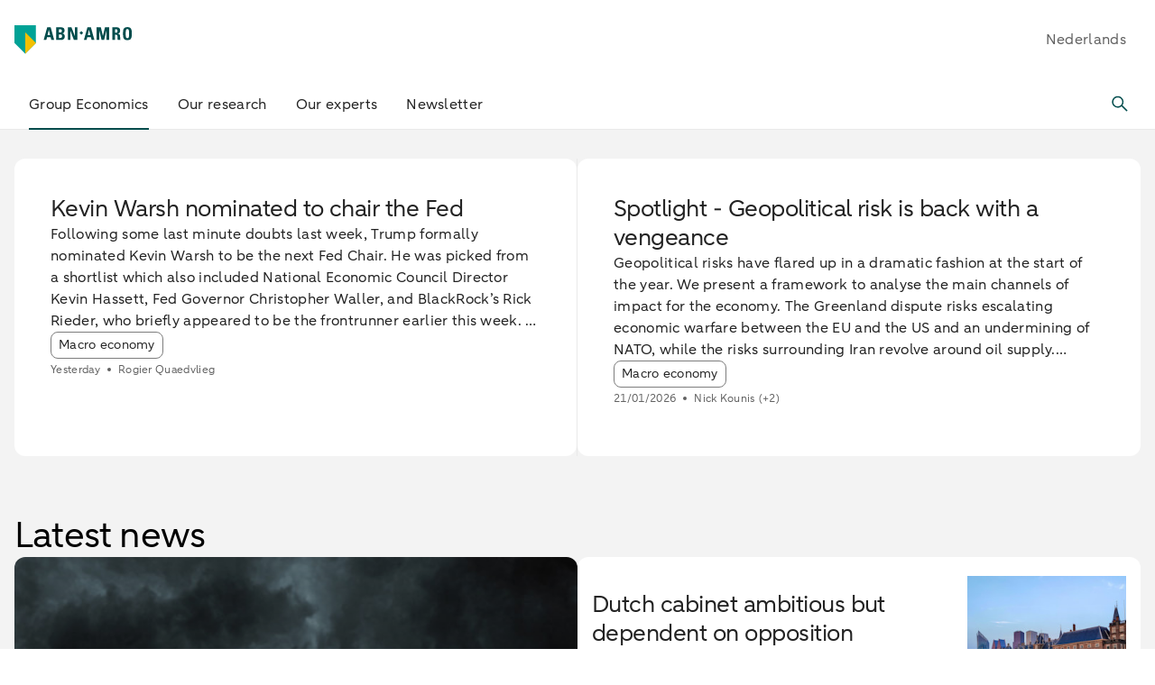

--- FILE ---
content_type: text/html;charset=utf-8
request_url: https://www.abnamro.com/research/en/home
body_size: 96784
content:
<!DOCTYPE html><html  lang="en"><head><meta charset="utf-8">
<meta name="viewport" content="width=device-width, initial-scale=1">
<base href="/">
<style>*,::backdrop,:after,:before{--tw-border-spacing-x:0;--tw-border-spacing-y:0;--tw-translate-x:0;--tw-translate-y:0;--tw-rotate:0;--tw-skew-x:0;--tw-skew-y:0;--tw-scale-x:1;--tw-scale-y:1;--tw-pan-x: ;--tw-pan-y: ;--tw-pinch-zoom: ;--tw-scroll-snap-strictness:proximity;--tw-gradient-from-position: ;--tw-gradient-via-position: ;--tw-gradient-to-position: ;--tw-ordinal: ;--tw-slashed-zero: ;--tw-numeric-figure: ;--tw-numeric-spacing: ;--tw-numeric-fraction: ;--tw-ring-inset: ;--tw-ring-offset-width:0px;--tw-ring-offset-color:#fff;--tw-ring-color:#3b82f680;--tw-ring-offset-shadow:0 0 #0000;--tw-ring-shadow:0 0 #0000;--tw-shadow:0 0 #0000;--tw-shadow-colored:0 0 #0000;--tw-blur: ;--tw-brightness: ;--tw-contrast: ;--tw-grayscale: ;--tw-hue-rotate: ;--tw-invert: ;--tw-saturate: ;--tw-sepia: ;--tw-drop-shadow: ;--tw-backdrop-blur: ;--tw-backdrop-brightness: ;--tw-backdrop-contrast: ;--tw-backdrop-grayscale: ;--tw-backdrop-hue-rotate: ;--tw-backdrop-invert: ;--tw-backdrop-opacity: ;--tw-backdrop-saturate: ;--tw-backdrop-sepia: ;--tw-contain-size: ;--tw-contain-layout: ;--tw-contain-paint: ;--tw-contain-style: }*,:after,:before{border:0 solid;box-sizing:border-box}:after,:before{--tw-content:""}:host,html{line-height:1.5;-webkit-text-size-adjust:100%;font-family:var(--typography-font-family-aab),sans-serif;font-feature-settings:normal;font-variation-settings:normal;tab-size:4;-webkit-tap-highlight-color:transparent}body{line-height:inherit;margin:0}hr{border-top-width:1px;color:inherit;height:0}abbr:where([title]){-webkit-text-decoration:underline dotted;text-decoration:underline dotted}h1,h2,h3,h4,h5,h6{font-size:inherit;font-weight:inherit}a{color:inherit;text-decoration:inherit}b,strong{font-weight:bolder}code,kbd,pre,samp{font-family:ui-monospace,SFMono-Regular,Menlo,Monaco,Consolas,Liberation Mono,Courier New,monospace;font-feature-settings:normal;font-size:1em;font-variation-settings:normal}small{font-size:80%}sub,sup{font-size:75%;line-height:0;position:relative;vertical-align:initial}sub{bottom:-.25em}sup{top:-.5em}table{border-collapse:collapse;border-color:inherit;text-indent:0}button,input,optgroup,select,textarea{color:inherit;font-family:inherit;font-feature-settings:inherit;font-size:100%;font-variation-settings:inherit;font-weight:inherit;letter-spacing:inherit;line-height:inherit;margin:0;padding:0}button,select{text-transform:none}button,input:where([type=button]),input:where([type=reset]),input:where([type=submit]){-webkit-appearance:button;background-color:initial;background-image:none}:-moz-focusring{outline:auto}:-moz-ui-invalid{box-shadow:none}progress{vertical-align:initial}::-webkit-inner-spin-button,::-webkit-outer-spin-button{height:auto}[type=search]{-webkit-appearance:textfield;outline-offset:-2px}::-webkit-search-decoration{-webkit-appearance:none}::-webkit-file-upload-button{-webkit-appearance:button;font:inherit}summary{display:list-item}blockquote,dd,dl,figure,h1,h2,h3,h4,h5,h6,hr,p,pre{margin:0}fieldset{margin:0}fieldset,legend{padding:0}menu,ol,ul{list-style:none;margin:0;padding:0}dialog{padding:0}textarea{resize:vertical}input::placeholder,textarea::placeholder{color:#9ca3af;opacity:1}[role=button],button{cursor:pointer}:disabled{cursor:default}audio,canvas,embed,iframe,img,object,svg,video{display:block;vertical-align:middle}img,video{height:auto;max-width:100%}[hidden]:where(:not([hidden=until-found])){display:none}.emc-container{margin-left:auto;margin-right:auto;padding-left:1rem;padding-right:1rem;width:100%}@media(min-width:640px){.emc-container{max-width:640px}}@media(min-width:768px){.emc-container{max-width:768px}}@media(min-width:1024px){.emc-container{max-width:1024px}}@media(min-width:1280px){.emc-container{max-width:1280px}}@media(min-width:1536px){.emc-container{max-width:1536px;padding-left:6.5rem;padding-right:6.5rem}}.emc-icon-\[emc--sy-arrow-chevron-down\]{--svg:url("data:image/svg+xml;charset=utf-8,%3Csvg xmlns='http://www.w3.org/2000/svg' width='24' height='24' viewBox='0 0 24 24'%3E%3Cpath d='m5.45 9.58 1.06-1.05 5.3 5.37c.06.06.13.07.17.07s.12 0 .18-.07l5.32-5.37 1.06 1.05-5.31 5.37c-.33.34-.77.52-1.25.52s-.91-.18-1.24-.52z'/%3E%3C/svg%3E")}.emc-icon-\[emc--sy-arrow-chevron-down\],.emc-icon-\[emc--sy-arrow-chevron-left\]{background-color:currentColor;display:inline-block;height:1em;-webkit-mask-image:var(--svg);mask-image:var(--svg);-webkit-mask-repeat:no-repeat;mask-repeat:no-repeat;-webkit-mask-size:100% 100%;mask-size:100% 100%;width:1em}.emc-icon-\[emc--sy-arrow-chevron-left\]{--svg:url("data:image/svg+xml;charset=utf-8,%3Csvg xmlns='http://www.w3.org/2000/svg' width='24' height='24' viewBox='0 0 24 24'%3E%3Cpath d='m14.42 5.45 1.05 1.06-5.37 5.3c-.06.06-.07.13-.07.17s0 .12.07.18l5.37 5.32-1.05 1.06-5.37-5.31c-.34-.33-.52-.77-.52-1.25s.18-.91.52-1.24z'/%3E%3C/svg%3E")}.emc-icon-\[emc--sy-arrow-chevron-right\]{--svg:url("data:image/svg+xml;charset=utf-8,%3Csvg xmlns='http://www.w3.org/2000/svg' width='24' height='24' viewBox='0 0 24 24'%3E%3Cpath d='m9.58 18.55-1.05-1.06 5.37-5.3c.06-.06.07-.13.07-.17s0-.12-.07-.18L8.53 6.52l1.05-1.06 5.37 5.31c.34.33.52.77.52 1.25s-.18.91-.52 1.24z'/%3E%3C/svg%3E")}.emc-icon-\[emc--sy-arrow-chevron-right\],.emc-icon-\[emc--sy-arrow-download\]{background-color:currentColor;display:inline-block;height:1em;-webkit-mask-image:var(--svg);mask-image:var(--svg);-webkit-mask-repeat:no-repeat;mask-repeat:no-repeat;-webkit-mask-size:100% 100%;mask-size:100% 100%;width:1em}.emc-icon-\[emc--sy-arrow-download\]{--svg:url("data:image/svg+xml;charset=utf-8,%3Csvg xmlns='http://www.w3.org/2000/svg' width='24' height='24' viewBox='0 0 24 24'%3E%3Cpath d='M19.18 17.08V19c0 .14-.11.25-.25.25H5c-.14 0-.25-.11-.25-.25v-1.92h-1.5V19c0 .96.79 1.75 1.75 1.75h13.93c.96 0 1.75-.79 1.75-1.75v-1.92zM12 16.81c.44 0 .87-.17 1.21-.5l4.35-4.35-1.06-1.06-3.75 3.75V5.06h-1.5v9.58L7.5 10.89l-1.06 1.06 4.36 4.35c.33.33.77.5 1.21.5Z'/%3E%3C/svg%3E")}.emc-icon-\[emc--sy-arrow-externallink\]{--svg:url("data:image/svg+xml;charset=utf-8,%3Csvg xmlns='http://www.w3.org/2000/svg' width='24' height='24' viewBox='0 0 24 24'%3E%3Cpath d='M17.25 19c0 .14-.11.25-.25.25H5c-.14 0-.25-.11-.25-.25V7c0-.14.11-.25.25-.25h3.67v-1.5H5c-.96 0-1.75.79-1.75 1.75v12c0 .96.79 1.75 1.75 1.75h12c.96 0 1.75-.79 1.75-1.75v-3.67h-1.5z'/%3E%3Cpath d='M20.75 9.93V4.99c0-.96-.79-1.75-1.75-1.75h-4.93v1.5h4.05l-5.21 5.21 1.06 1.06 5.28-5.28v4.2z'/%3E%3C/svg%3E")}.emc-icon-\[emc--sy-arrow-externallink\],.emc-icon-\[emc--sy-arrow-left\]{background-color:currentColor;display:inline-block;height:1em;-webkit-mask-image:var(--svg);mask-image:var(--svg);-webkit-mask-repeat:no-repeat;mask-repeat:no-repeat;-webkit-mask-size:100% 100%;mask-size:100% 100%;width:1em}.emc-icon-\[emc--sy-arrow-left\]{--svg:url("data:image/svg+xml;charset=utf-8,%3Csvg xmlns='http://www.w3.org/2000/svg' width='24' height='24' viewBox='0 0 24 24'%3E%3Cpath d='M18 11.37H8.38l3.78-3.79-1.06-1.06-4.35 4.36c-.66.67-.66 1.75 0 2.41l4.35 4.35 1.06-1.06-3.72-3.72H18v-1.5Z'/%3E%3C/svg%3E")}.emc-icon-\[emc--sy-arrow-right\]{--svg:url("data:image/svg+xml;charset=utf-8,%3Csvg xmlns='http://www.w3.org/2000/svg' width='24' height='24' viewBox='0 0 24 24'%3E%3Cpath d='M17.25 10.88 12.9 6.53l-1.06 1.06 3.72 3.72H6v1.5h9.62l-3.78 3.79 1.06 1.06 4.35-4.36c.66-.67.66-1.75 0-2.41Z'/%3E%3C/svg%3E")}.emc-icon-\[emc--sy-arrow-right\],.emc-icon-\[emc--sy-arrow-sort-down\]{background-color:currentColor;display:inline-block;height:1em;-webkit-mask-image:var(--svg);mask-image:var(--svg);-webkit-mask-repeat:no-repeat;mask-repeat:no-repeat;-webkit-mask-size:100% 100%;mask-size:100% 100%;width:1em}.emc-icon-\[emc--sy-arrow-sort-down\]{--svg:url("data:image/svg+xml;charset=utf-8,%3Csvg xmlns='http://www.w3.org/2000/svg' width='24' height='24' viewBox='0 0 24 24'%3E%3Cpath d='m7.13 9.87 4.41 4.94c.23.26.66.26.89 0l4.44-4.95c.31-.34.04-.86-.44-.86H7.57c-.48.01-.75.53-.44.87'/%3E%3C/svg%3E")}.emc-icon-\[emc--sy-arrow-sort-up\]{--svg:url("data:image/svg+xml;charset=utf-8,%3Csvg xmlns='http://www.w3.org/2000/svg' width='24' height='24' viewBox='0 0 24 24'%3E%3Cpath d='m16.87 14.13-4.41-4.94a.605.605 0 0 0-.89 0l-4.44 4.95c-.31.34-.04.86.44.86h8.85c.48-.01.75-.53.44-.87Z'/%3E%3C/svg%3E")}.emc-icon-\[emc--sy-arrow-sort-up\],.emc-icon-\[emc--sy-arrow-sort-updown\]{background-color:currentColor;display:inline-block;height:1em;-webkit-mask-image:var(--svg);mask-image:var(--svg);-webkit-mask-repeat:no-repeat;mask-repeat:no-repeat;-webkit-mask-size:100% 100%;mask-size:100% 100%;width:1em}.emc-icon-\[emc--sy-arrow-sort-updown\]{--svg:url("data:image/svg+xml;charset=utf-8,%3Csvg xmlns='http://www.w3.org/2000/svg' width='24' height='24' viewBox='0 0 24 24'%3E%3Cpath d='m15.81 9.84-3.34-3.35a.64.64 0 0 0-.92 0L8.19 9.85c-.41.41-.12 1.12.46 1.12h6.69c.58 0 .87-.71.46-1.12ZM8.19 14.12l3.34 3.35c.25.26.67.26.92 0l3.36-3.36c.41-.41.12-1.12-.46-1.12H8.66c-.58 0-.87.71-.46 1.12Z'/%3E%3C/svg%3E")}.emc-icon-\[emc--sy-core-icon-close\]{--svg:url("data:image/svg+xml;charset=utf-8,%3Csvg xmlns='http://www.w3.org/2000/svg' width='24' height='24' viewBox='0 0 24 24'%3E%3Cpath d='M18.19 17.13 13.06 12l5.13-5.13-1.06-1.06L12 10.94 6.87 5.81 5.81 6.87 10.94 12l-5.13 5.13 1.06 1.06L12 13.06l5.13 5.13z'/%3E%3C/svg%3E")}.emc-icon-\[emc--sy-core-icon-close\],.emc-icon-\[emc--sy-datetime-calendar\]{background-color:currentColor;display:inline-block;height:1em;-webkit-mask-image:var(--svg);mask-image:var(--svg);-webkit-mask-repeat:no-repeat;mask-repeat:no-repeat;-webkit-mask-size:100% 100%;mask-size:100% 100%;width:1em}.emc-icon-\[emc--sy-datetime-calendar\]{--svg:url("data:image/svg+xml;charset=utf-8,%3Csvg xmlns='http://www.w3.org/2000/svg' width='24' height='24' viewBox='0 0 24 24'%3E%3Cpath d='M19.96 3.25h-2.48V2.03h-1.5v1.22H7.76V2.03h-1.5v1.22H4.04c-.69 0-1.25.56-1.25 1.25v15c0 .69.56 1.25 1.25 1.25h15.92c.69 0 1.25-.56 1.25-1.25v-15c0-.69-.56-1.25-1.25-1.25m-13.7 1.5v1.28h1.5V4.75h8.22v1.28h1.5V4.75h2.23v2.52H4.29V4.75zm-1.97 14.5V8.77h15.42v10.48z'/%3E%3Cpath d='M7 11h2v2H7zM11 10.99h2v2h-2zM15 11h2v2h-2zM7 15h2v2H7zM11 14.99h2v2h-2zM15 15h2v2h-2z'/%3E%3C/svg%3E")}.emc-icon-\[emc--sy-form-valid\]{--svg:url("data:image/svg+xml;charset=utf-8,%3Csvg xmlns='http://www.w3.org/2000/svg' width='24' height='24' viewBox='0 0 24 24'%3E%3Cpath d='M10 17.54c-.32 0-.64-.12-.88-.37l-5.65-5.65 1.06-1.06L10 15.93l9.47-9.47 1.06 1.06-9.65 9.65c-.24.24-.56.37-.88.37'/%3E%3C/svg%3E")}.emc-icon-\[emc--sy-form-valid\],.emc-icon-\[emc--sy-notification-info-square-filled\]{background-color:currentColor;display:inline-block;height:1em;-webkit-mask-image:var(--svg);mask-image:var(--svg);-webkit-mask-repeat:no-repeat;mask-repeat:no-repeat;-webkit-mask-size:100% 100%;mask-size:100% 100%;width:1em}.emc-icon-\[emc--sy-notification-info-square-filled\]{--svg:url("data:image/svg+xml;charset=utf-8,%3Csvg xmlns='http://www.w3.org/2000/svg' width='24' height='24' viewBox='0 0 24 24'%3E%3Cpath d='M5 19.25c-.14 0-.25-.11-.25-.25V5c0-.14.11-.25.25-.25h14c.14 0 .25.11.25.25v14c0 .14-.11.25-.25.25zM10.73 17c0 .41.34.75.75.75h1.5c.41 0 .75-.34.75-.75v-6.75c0-.41-.34-.75-.75-.75h-.07c.51-.31.85-.86.85-1.5 0-.96-.79-1.75-1.75-1.75s-1.75.79-1.75 1.75c0 .64.34 1.19.85 1.5h-.87c-.41 0-.75.34-.75.75v1.5c0 .41.34.75.75.75h.5V17Z'/%3E%3Cpath d='M18.5 5.5v13h-13v-13H12a2.5 2.5 0 0 0-2.35 3.36c-.54.23-.93.76-.93 1.39v1.5c0 .74.54 1.36 1.25 1.48V17c0 .83.67 1.5 1.5 1.5h1.5c.83 0 1.5-.67 1.5-1.5v-6.75c0-.36-.13-.69-.34-.95.23-.38.36-.82.36-1.3a2.5 2.5 0 0 0-2.5-2.5h6.5m.5-1.5H5c-.55 0-1 .45-1 1v14c0 .55.45 1 1 1h14c.55 0 1-.45 1-1V5c0-.55-.45-1-1-1Zm-7 5c-.55 0-1-.45-1-1s.45-1 1-1 1 .45 1 1-.45 1-1 1m-1.77 2.75v-1.5h2.75V17h-1.5v-5.25z'/%3E%3C/svg%3E")}.emc-icon-\[emc--sy-others-dot\]{--svg:url("data:image/svg+xml;charset=utf-8,%3Csvg xmlns='http://www.w3.org/2000/svg' width='24' height='24' viewBox='0 0 24 24'%3E%3Ccircle cx='12' cy='12' r='2'/%3E%3C/svg%3E")}.emc-icon-\[emc--sy-others-dot\],.emc-icon-\[emc--sy-profile-profile\]{background-color:currentColor;display:inline-block;height:1em;-webkit-mask-image:var(--svg);mask-image:var(--svg);-webkit-mask-repeat:no-repeat;mask-repeat:no-repeat;-webkit-mask-size:100% 100%;mask-size:100% 100%;width:1em}.emc-icon-\[emc--sy-profile-profile\]{--svg:url("data:image/svg+xml;charset=utf-8,%3Csvg xmlns='http://www.w3.org/2000/svg' width='24' height='24' viewBox='0 0 24 24'%3E%3Cpath d='M19.99 19.99c0-3.64-2.43-6.7-5.75-7.67 1.33-.77 2.24-2.2 2.24-3.86 0-2.47-2-4.47-4.47-4.47s-4.47 2-4.47 4.47c0 1.65.91 3.08 2.24 3.85-3.33.97-5.76 4.03-5.76 7.67h1.56v-.35c0-1.88.89-3.54 2.27-4.61 1.13-.95 2.58-1.53 4.16-1.53s3.01.57 4.13 1.5a5.8 5.8 0 0 1 2.17 3.46v.03c.07.36.11.74.11 1.12v.38h1.57ZM12.01 5.5a2.97 2.97 0 1 1 0 5.94 2.97 2.97 0 0 1 0-5.94'/%3E%3C/svg%3E")}.emc-icon-\[emc--sy-shapes-minus-large\]{--svg:url("data:image/svg+xml;charset=utf-8,%3Csvg xmlns='http://www.w3.org/2000/svg' width='24' height='24' viewBox='0 0 24 24'%3E%3Cpath d='M4 11.25h16v1.5H4z'/%3E%3C/svg%3E")}.emc-icon-\[emc--sy-shapes-minus-large\],.emc-icon-\[emc--sy-tools-iphone\]{background-color:currentColor;display:inline-block;height:1em;-webkit-mask-image:var(--svg);mask-image:var(--svg);-webkit-mask-repeat:no-repeat;mask-repeat:no-repeat;-webkit-mask-size:100% 100%;mask-size:100% 100%;width:1em}.emc-icon-\[emc--sy-tools-iphone\]{--svg:url("data:image/svg+xml;charset=utf-8,%3Csvg xmlns='http://www.w3.org/2000/svg' width='24' height='24' viewBox='0 0 24 24'%3E%3Cpath d='M16.32 3.25H7.68c-.69 0-1.25.56-1.25 1.25V20c0 .69.56 1.25 1.25 1.25h8.64c.69 0 1.25-.56 1.25-1.25V4.5c0-.69-.56-1.25-1.25-1.25m-.25 16.5H7.93v-15h8.14z'/%3E%3Cpath d='M10.47 16.25h3.07v1.5h-3.07z'/%3E%3C/svg%3E")}.emc-icon-\[emc--sy-tools-linked-diagonal\]{--svg:url("data:image/svg+xml;charset=utf-8,%3Csvg xmlns='http://www.w3.org/2000/svg' width='24' height='24' viewBox='0 0 24 24'%3E%3Cpath d='M18.86 5.14a3.69 3.69 0 0 0-5.2 0l-3.43 3.43a3.69 3.69 0 0 0 0 5.2l1.06-1.06c-.85-.85-.85-2.23 0-3.08l3.43-3.43a2.179 2.179 0 0 1 3.08 3.08l-1.44 1.44 1.06 1.06 1.44-1.44a3.69 3.69 0 0 0 0-5.2'/%3E%3Cpath d='M12.71 11.29c.85.85.85 2.23 0 3.08L9.28 17.8a2.179 2.179 0 0 1-3.08-3.08l1.45-1.45-1.06-1.06-1.45 1.45a3.69 3.69 0 0 0 0 5.2c.72.72 1.66 1.08 2.6 1.08s1.88-.36 2.6-1.08l3.43-3.43a3.69 3.69 0 0 0 0-5.2z'/%3E%3C/svg%3E")}.emc-icon-\[emc--sy-tools-linked-diagonal\],.emc-icon-\[emc--sy-tools-lock-outlined\]{background-color:currentColor;display:inline-block;height:1em;-webkit-mask-image:var(--svg);mask-image:var(--svg);-webkit-mask-repeat:no-repeat;mask-repeat:no-repeat;-webkit-mask-size:100% 100%;mask-size:100% 100%;width:1em}.emc-icon-\[emc--sy-tools-lock-outlined\]{--svg:url("data:image/svg+xml;charset=utf-8,%3Csvg xmlns='http://www.w3.org/2000/svg' width='24' height='24' viewBox='0 0 24 24'%3E%3Cpath d='M19 8.8h-1.67V7.22c0-2.97-2.42-5.39-5.39-5.39S6.55 4.25 6.55 7.22V8.8H5.06c-.55 0-1 .45-1 1v10.14c0 .55.45 1 1 1h13.93c.55 0 1-.45 1-1V9.8c0-.55-.45-1-1-1ZM8.06 7.22c0-2.14 1.74-3.89 3.89-3.89s3.89 1.74 3.89 3.89V8.8H8.07V7.22ZM18.5 19.44H5.57V10.3H18.5z'/%3E%3Cpath d='M13.88 13.88c0-1.04-.84-1.88-1.88-1.88s-1.88.84-1.88 1.88c0 .77.46 1.43 1.12 1.72v2.41h1.5V15.6c.66-.29 1.12-.95 1.12-1.72Z'/%3E%3C/svg%3E")}.emc-icon-\[emc--sy-tools-message-sent\]{--svg:url("data:image/svg+xml;charset=utf-8,%3Csvg xmlns='http://www.w3.org/2000/svg' width='24' height='24' viewBox='0 0 24 24'%3E%3Cpath d='M21.04 10.87 5.2 3.38c-.42-.2-.91-.17-1.3.08-.41.26-.65.71-.65 1.2L5.99 12 3.3 19.08l-.05.27c0 .49.24.94.65 1.2a1.34 1.34 0 0 0 1.3.08l15.84-7.48c.44-.21.71-.64.71-1.13s-.27-.93-.71-1.13ZM4.89 19.11l2.42-6.36h5.02v-1.5H7.31L4.89 4.89 19.93 12z'/%3E%3C/svg%3E")}.emc-icon-\[emc--sy-tools-message-sent\],.emc-icon-\[emc--sy-tools-movehandle\]{background-color:currentColor;display:inline-block;height:1em;-webkit-mask-image:var(--svg);mask-image:var(--svg);-webkit-mask-repeat:no-repeat;mask-repeat:no-repeat;-webkit-mask-size:100% 100%;mask-size:100% 100%;width:1em}.emc-icon-\[emc--sy-tools-movehandle\]{--svg:url("data:image/svg+xml;charset=utf-8,%3Csvg xmlns='http://www.w3.org/2000/svg' width='24' height='24' viewBox='0 0 24 24'%3E%3Cpath d='M4 7.25h16v1.5H4zM4 11.25h16v1.5H4zM4 15.25h16v1.5H4z'/%3E%3C/svg%3E")}.emc-icon-\[emc--sy-tools-search\]{background-color:currentColor;display:inline-block;height:1em;-webkit-mask-image:var(--svg);mask-image:var(--svg);-webkit-mask-repeat:no-repeat;mask-repeat:no-repeat;-webkit-mask-size:100% 100%;mask-size:100% 100%;width:1em;--svg:url("data:image/svg+xml;charset=utf-8,%3Csvg xmlns='http://www.w3.org/2000/svg' width='24' height='24' viewBox='0 0 24 24'%3E%3Cpath d='m19.55 18.49-5.61-5.61c1.84-2.52 1.63-6.08-.64-8.35-1.22-1.22-2.83-1.89-4.55-1.89s-3.34.67-4.55 1.89c-2.51 2.51-2.51 6.59 0 9.11a6.38 6.38 0 0 0 4.55 1.89c1.55 0 3.01-.55 4.17-1.54l5.57 5.57 1.06-1.06Zm-10.8-4.47c-1.32 0-2.56-.51-3.49-1.45a4.93 4.93 0 0 1 0-6.98c.93-.93 2.17-1.45 3.49-1.45s2.56.51 3.49 1.45a4.93 4.93 0 0 1 0 6.98 4.9 4.9 0 0 1-3.49 1.45'/%3E%3C/svg%3E")}.emc-sr-only{height:1px;margin:-1px;overflow:hidden;padding:0;position:absolute;width:1px;clip:rect(0,0,0,0);border-width:0;white-space:nowrap}.emc-pointer-events-none{pointer-events:none}.emc-pointer-events-auto{pointer-events:auto}.emc-visible{visibility:visible}.emc-invisible{visibility:hidden}.emc-static{position:static}.\!emc-fixed{position:fixed!important}.emc-fixed{position:fixed}.\!emc-absolute{position:absolute!important}.emc-absolute{position:absolute}.emc-relative{position:relative}.\!emc-sticky{position:sticky!important}.emc-sticky{position:sticky}.emc-inset-0{inset:0}.\!emc-left-0{left:0!important}.\!emc-top-0{top:0!important}.-emc-left-0\.5{left:-.125rem}.-emc-top-12{top:-3rem}.emc-bottom-0{bottom:0}.emc-bottom-\[-0\.75rem\]{bottom:-.75rem}.emc-bottom-\[20px\]{bottom:20px}.emc-left-0{left:0}.emc-left-1\/2,.emc-left-2\/4{left:50%}.emc-left-3{left:.75rem}.emc-left-\[167px\]{left:167px}.emc-left-\[50\%\]{left:50%}.emc-left-\[8px\]{left:8px}.emc-right-0{right:0}.emc-right-12{right:3rem}.emc-right-3{right:.75rem}.emc-right-\[--dynamic-small\]{right:var(--dynamic-small)}.emc-right-\[--space-100\]{right:var(--space-100)}.emc-right-\[0\.5rem\]{right:.5rem}.emc-right-\[20px\]{right:20px}.emc-right-\[4px\]{right:4px}.emc-right-\[50\%\]{right:50%}.emc-top-0{top:0}.emc-top-1\/2{top:50%}.emc-top-12{top:3rem}.emc-top-14{top:3.5rem}.emc-top-8{top:2rem}.emc-top-\[--space-100\]{top:var(--space-100)}.emc-top-\[-0\.5rem\]{top:-.5rem}.emc-top-\[-2\.5rem\]{top:-2.5rem}.emc-top-\[4px\]{top:4px}.emc-top-\[50\%\]{top:50%}.emc-top-\[8px\]{top:8px}.emc-top-full{top:100%}.emc-z-0{z-index:0}.emc-z-10{z-index:10}.emc-z-20{z-index:20}.emc-z-30{z-index:30}.emc-z-40{z-index:40}.emc-z-50{z-index:50}.emc-z-\[1\]{z-index:1}.-emc-order-1{order:-1}.emc-order-1{order:1}.emc-order-2{order:2}.emc-order-3{order:3}.emc-order-4{order:4}.emc-order-first{order:-9999}.emc-order-last{order:9999}.emc-float-left{float:left}.emc-m-0{margin:0}.emc-m-0\.5{margin:.125rem}.emc-m-2{margin:.5rem}.emc-m-4{margin:1rem}.emc-m-\[--dynamic-extra-small2\]{margin:var(--dynamic-extra-small2)}.emc-m-\[--dynamic-none\]{margin:var(--dynamic-none)}.emc-m-\[0\.143rem\]{margin:.143rem}.\!emc-my-3{margin-bottom:.75rem!important;margin-top:.75rem!important}.emc-mx-0{margin-left:0;margin-right:0}.emc-mx-1{margin-left:.25rem;margin-right:.25rem}.emc-mx-2{margin-left:.5rem;margin-right:.5rem}.emc-mx-\[4px\]{margin-left:4px;margin-right:4px}.emc-mx-auto{margin-left:auto;margin-right:auto}.emc-my-0{margin-bottom:0;margin-top:0}.emc-my-1{margin-bottom:.25rem;margin-top:.25rem}.emc-my-3{margin-bottom:.75rem;margin-top:.75rem}.emc-my-4{margin-bottom:1rem;margin-top:1rem}.emc-my-6{margin-bottom:1.5rem;margin-top:1.5rem}.emc-my-8{margin-bottom:2rem;margin-top:2rem}.emc-my-\[2px\]{margin-bottom:2px;margin-top:2px}.emc-my-\[4px\]{margin-bottom:4px;margin-top:4px}.emc-my-auto{margin-bottom:auto;margin-top:auto}.\!emc-mb-2{margin-bottom:.5rem!important}.-emc-mb-1{margin-bottom:-.25rem}.-emc-mb-\[10px\]{margin-bottom:-10px}.-emc-mb-px{margin-bottom:-1px}.-emc-ml-1{margin-left:-.25rem}.-emc-ml-2{margin-left:-.5rem}.-emc-ml-3{margin-left:-.75rem}.-emc-ml-4{margin-left:-1rem}.-emc-ml-\[10px\]{margin-left:-10px}.-emc-ml-\[2px\]{margin-left:-2px}.-emc-ml-\[5px\]{margin-left:-5px}.-emc-mr-1{margin-right:-.25rem}.-emc-mr-2{margin-right:-.5rem}.-emc-ms-1\.5{margin-inline-start:-.375rem}.-emc-mt-1{margin-top:-.25rem}.-emc-mt-2{margin-top:-.5rem}.-emc-mt-3{margin-top:-.75rem}.-emc-mt-\[10px\]{margin-top:-10px}.-emc-mt-\[5px\]{margin-top:-5px}.emc-mb-0{margin-bottom:0}.emc-mb-1{margin-bottom:.25rem}.emc-mb-10{margin-bottom:2.5rem}.emc-mb-12{margin-bottom:3rem}.emc-mb-2{margin-bottom:.5rem}.emc-mb-20{margin-bottom:5rem}.emc-mb-24{margin-bottom:6rem}.emc-mb-3{margin-bottom:.75rem}.emc-mb-4{margin-bottom:1rem}.emc-mb-5{margin-bottom:1.25rem}.emc-mb-6{margin-bottom:1.5rem}.emc-mb-8{margin-bottom:2rem}.emc-mb-\[--dynamic-extra-small\]{margin-bottom:var(--dynamic-extra-small)}.emc-mb-\[-2\.5rem\]{margin-bottom:-2.5rem}.emc-mb-\[0\.375rem\]{margin-bottom:.375rem}.emc-mb-auto{margin-bottom:auto}.emc-me-1\.5{margin-inline-end:.375rem}.emc-ml-0{margin-left:0}.emc-ml-1{margin-left:.25rem}.emc-ml-10{margin-left:2.5rem}.emc-ml-2{margin-left:.5rem}.emc-ml-4{margin-left:1rem}.emc-ml-6{margin-left:1.5rem}.emc-ml-\[-1px\]{margin-left:-1px}.emc-ml-\[0\.55rem\]{margin-left:.55rem}.emc-ml-auto{margin-left:auto}.emc-mr-0{margin-right:0}.emc-mr-1{margin-right:.25rem}.emc-mr-2{margin-right:.5rem}.emc-mr-4{margin-right:1rem}.emc-mr-8{margin-right:2rem}.emc-mr-\[--dynamic-extra-small\]{margin-right:var(--dynamic-extra-small)}.emc-mr-\[1\.5rem\]{margin-right:1.5rem}.emc-mr-\[5px\]{margin-right:5px}.emc-mr-auto{margin-right:auto}.emc-mt-0{margin-top:0}.emc-mt-0\.5{margin-top:.125rem}.emc-mt-1{margin-top:.25rem}.emc-mt-10{margin-top:2.5rem}.emc-mt-11{margin-top:2.75rem}.emc-mt-12{margin-top:3rem}.emc-mt-16{margin-top:4rem}.emc-mt-2{margin-top:.5rem}.emc-mt-3{margin-top:.75rem}.emc-mt-4{margin-top:1rem}.emc-mt-5{margin-top:1.25rem}.emc-mt-6{margin-top:1.5rem}.emc-mt-8{margin-top:2rem}.emc-mt-\[--dynamic-small\]{margin-top:var(--dynamic-small)}.emc-mt-\[--fixed-extra-small2\]{margin-top:var(--fixed-extra-small2)}.emc-mt-\[-0\.5rem\]{margin-top:-.5rem}.emc-mt-\[2px\]{margin-top:2px}.emc-mt-\[5px\]{margin-top:5px}.emc-mt-px{margin-top:1px}.emc-box-border{box-sizing:border-box}.\!emc-line-clamp-2{display:-webkit-box!important;overflow:hidden!important;-webkit-box-orient:vertical!important;-webkit-line-clamp:2!important}.emc-line-clamp-1{-webkit-line-clamp:1}.emc-line-clamp-1,.emc-line-clamp-2{display:-webkit-box;overflow:hidden;-webkit-box-orient:vertical}.emc-line-clamp-2{-webkit-line-clamp:2}.emc-line-clamp-3{-webkit-line-clamp:3}.emc-line-clamp-3,.emc-line-clamp-6{display:-webkit-box;overflow:hidden;-webkit-box-orient:vertical}.emc-line-clamp-6{-webkit-line-clamp:6}.\!emc-block{display:block!important}.emc-block{display:block}.emc-inline-block{display:inline-block}.emc-inline{display:inline}.\!emc-flex{display:flex!important}.emc-flex{display:flex}.emc-inline-flex{display:inline-flex}.emc-grid{display:grid}.emc-hidden{display:none}.emc-aspect-square{aspect-ratio:1/1}.emc-size-16{height:4rem;width:4rem}.emc-size-20{height:5rem;width:5rem}.emc-size-8{height:2rem;width:2rem}.\!emc-h-auto{height:auto!important}.\!emc-h-screen{height:100vh!important}.emc-h-0{height:0}.emc-h-0\.5{height:.125rem}.emc-h-1{height:.25rem}.emc-h-10{height:2.5rem}.emc-h-11{height:2.75rem}.emc-h-12{height:3rem}.emc-h-16{height:4rem}.emc-h-2{height:.5rem}.emc-h-20{height:5rem}.emc-h-3{height:.75rem}.emc-h-4{height:1rem}.emc-h-40{height:10rem}.emc-h-5{height:1.25rem}.emc-h-56{height:14rem}.emc-h-6{height:1.5rem}.emc-h-7{height:1.75rem}.emc-h-72{height:18rem}.emc-h-8{height:2rem}.emc-h-\[--avatar-large\]{height:var(--avatar-large)}.emc-h-\[--avatar-medium\]{height:var(--avatar-medium)}.emc-h-\[--avatar-small\]{height:var(--avatar-small)}.emc-h-\[--extra-small2\]{height:var(--extra-small2)}.emc-h-\[--extra-small\]{height:var(--extra-small)}.emc-h-\[--large\]{height:var(--large)}.emc-h-\[--typography-font-size-500\]{height:var(--typography-font-size-500)}.emc-h-\[1\.25rem\]{height:1.25rem}.emc-h-\[1\.5rem\]{height:1.5rem}.emc-h-\[1\.70rem\]{height:1.7rem}.emc-h-\[10px\]{height:10px}.emc-h-\[150px\]{height:150px}.emc-h-\[16\.375rem\]{height:16.375rem}.emc-h-\[166px\]{height:166px}.emc-h-\[2\.25rem\]{height:2.25rem}.emc-h-\[20px\]{height:20px}.emc-h-\[220px\]{height:220px}.emc-h-\[2px\]{height:2px}.emc-h-\[3px\]{height:3px}.emc-h-\[3rem\]{height:3rem}.emc-h-\[4\.5rem\]{height:4.5rem}.emc-h-\[4px\]{height:4px}.emc-h-\[72px\]{height:72px}.emc-h-\[9px\]{height:9px}.emc-h-\[calc\(100\%\+18px\)\]{height:calc(100% + 18px)}.emc-h-\[calc\(2_\*_var\(--dynamic-extra-small\)_\+_var\(--body-medium-line-height\)\)\]{height:calc(var(--dynamic-extra-small)*2 + var(--body-medium-line-height))}.emc-h-\[inherit\]{height:inherit}.emc-h-auto{height:auto}.emc-h-full{height:100%}.emc-h-screen{height:100vh}.\!emc-max-h-full{max-height:100%!important}.emc-max-h-0{max-height:0}.emc-max-h-40{max-height:10rem}.emc-max-h-52{max-height:13rem}.emc-max-h-8{max-height:2rem}.emc-max-h-\[1000px\]{max-height:1000px}.emc-max-h-\[200px\]{max-height:200px}.emc-max-h-\[80vh\]{max-height:80vh}.emc-max-h-screen{max-height:100vh}.emc-min-h-0{min-height:0}.emc-min-h-4{min-height:1rem}.emc-min-h-60{min-height:15rem}.emc-min-h-\[1\.5rem\]{min-height:1.5rem}.emc-min-h-\[100px\]{min-height:100px}.emc-min-h-\[16rem\]{min-height:16rem}.emc-min-h-\[33\.75rem\]{min-height:33.75rem}.emc-min-h-\[50vh\]{min-height:50vh}.emc-min-h-\[70px\]{min-height:70px}.emc-min-h-fit{min-height:fit-content}.emc-min-h-full{min-height:100%}.emc-min-h-screen{min-height:100vh}.\!emc-w-20{width:5rem!important}.\!emc-w-8{width:2rem!important}.\!emc-w-96{width:24rem!important}.\!emc-w-\[72px\]{width:72px!important}.\!emc-w-screen{width:100vw!important}.emc-w-0{width:0}.emc-w-0\.5{width:.125rem}.emc-w-1{width:.25rem}.emc-w-10{width:2.5rem}.emc-w-12{width:3rem}.emc-w-16{width:4rem}.emc-w-2{width:.5rem}.emc-w-2\/5{width:40%}.emc-w-20{width:5rem}.emc-w-24{width:6rem}.emc-w-3{width:.75rem}.emc-w-3\/5{width:60%}.emc-w-4{width:1rem}.emc-w-5{width:1.25rem}.emc-w-6{width:1.5rem}.emc-w-7{width:1.75rem}.emc-w-72{width:18rem}.emc-w-8{width:2rem}.emc-w-80{width:20rem}.emc-w-\[--avatar-large\]{width:var(--avatar-large)}.emc-w-\[--avatar-medium\]{width:var(--avatar-medium)}.emc-w-\[--avatar-small\]{width:var(--avatar-small)}.emc-w-\[--extra-large2\]{width:var(--extra-large2)}.emc-w-\[--extra-large3\]{width:var(--extra-large3)}.emc-w-\[--extra-small\]{width:var(--extra-small)}.emc-w-\[--typography-font-size-500\]{width:var(--typography-font-size-500)}.emc-w-\[1\%\]{width:1%}.emc-w-\[1\.25rem\]{width:1.25rem}.emc-w-\[1\.70rem\]{width:1.7rem}.emc-w-\[10px\]{width:10px}.emc-w-\[150px\]{width:150px}.emc-w-\[17px\]{width:17px}.emc-w-\[19\.5rem\]{width:19.5rem}.emc-w-\[193px\]{width:193px}.emc-w-\[20px\]{width:20px}.emc-w-\[21px\]{width:21px}.emc-w-\[220px\]{width:220px}.emc-w-\[2px\]{width:2px}.emc-w-\[3px\]{width:3px}.emc-w-\[3rem\]{width:3rem}.emc-w-\[4\.5rem\]{width:4.5rem}.emc-w-\[400px\]{width:400px}.emc-w-\[4px\]{width:4px}.emc-w-\[50vw\]{width:50vw}.emc-w-\[72px\]{width:72px}.emc-w-\[9px\]{width:9px}.emc-w-\[calc\(100\%\+18px\)\]{width:calc(100% + 18px)}.emc-w-\[calc\(100\%\+4px\)\]{width:calc(100% + 4px)}.emc-w-\[calc\(100\%\+64px\)\]{width:calc(100% + 64px)}.emc-w-\[inherit\]{width:inherit}.emc-w-auto{width:auto}.emc-w-fit{width:fit-content}.emc-w-full{width:100%}.emc-w-min{width:min-content}.emc-w-px{width:1px}.emc-w-screen{width:100vw}.emc-min-w-0{min-width:0}.emc-min-w-11{min-width:2.75rem}.emc-min-w-12{min-width:3rem}.emc-min-w-36{min-width:9rem}.emc-min-w-52{min-width:13rem}.emc-min-w-6{min-width:1.5rem}.emc-min-w-\[1\.25rem\]{min-width:1.25rem}.emc-min-w-\[1\.5rem\]{min-width:1.5rem}.emc-min-w-\[12\.5rem\]{min-width:12.5rem}.emc-min-w-\[12rem\]{min-width:12rem}.emc-min-w-\[2\.25rem\]{min-width:2.25rem}.emc-min-w-\[2\.5rem\]{min-width:2.5rem}.emc-min-w-\[2rem\]{min-width:2rem}.emc-min-w-\[3rem\]{min-width:3rem}.emc-min-w-\[80vw\]{min-width:80vw}.emc-min-w-full{min-width:100%}.emc-min-w-max{min-width:max-content}.emc-min-w-min{min-width:min-content}.\!emc-max-w-none{max-width:none!important}.emc-max-w-0{max-width:0}.emc-max-w-12{max-width:3rem}.emc-max-w-8{max-width:2rem}.emc-max-w-80{max-width:20rem}.emc-max-w-\[320px\]{max-width:320px}.emc-max-w-\[360px\]{max-width:360px}.emc-max-w-\[52\.5rem\]{max-width:52.5rem}.emc-max-w-\[52rem\]{max-width:52rem}.emc-max-w-\[66rem\]{max-width:66rem}.emc-max-w-\[712px\]{max-width:712px}.emc-max-w-\[none\]{max-width:none}.emc-max-w-full{max-width:100%}.emc-max-w-none{max-width:none}.emc-flex-1{flex:1 1 0%}.emc-flex-auto{flex:1 1 auto}.emc-flex-initial{flex:0 1 auto}.emc-flex-none{flex:none}.\!emc-flex-shrink-0{flex-shrink:0!important}.emc-shrink{flex-shrink:1}.emc-shrink-0{flex-shrink:0}.emc-flex-grow,.emc-grow{flex-grow:1}.emc-grow-0{flex-grow:0}.emc-basis-1\/3{flex-basis:33.333333%}.emc-basis-2\/3{flex-basis:66.666667%}.emc-basis-2\/4{flex-basis:50%}.emc-basis-full{flex-basis:100%}.emc-table-fixed{table-layout:fixed}.emc-border-collapse{border-collapse:collapse}.emc-border-separate{border-collapse:initial}.emc-border-spacing-0{--tw-border-spacing-x:0px;--tw-border-spacing-y:0px;border-spacing:var(--tw-border-spacing-x) var(--tw-border-spacing-y)}.emc-border-spacing-\[var\(--dynamic-extra-small2\)\]{--tw-border-spacing-x:var(--dynamic-extra-small2);--tw-border-spacing-y:var(--dynamic-extra-small2);border-spacing:var(--tw-border-spacing-x) var(--tw-border-spacing-y)}.emc-origin-bottom{transform-origin:bottom}.emc-origin-center{transform-origin:center}.emc-origin-left{transform-origin:left}.emc-origin-right{transform-origin:right}.emc-origin-top{transform-origin:top}.emc-origin-top-right{transform-origin:top right}.-emc-translate-x-1\/2{--tw-translate-x:-50%}.-emc-translate-x-1\/2,.-emc-translate-x-full{transform:translate(var(--tw-translate-x),var(--tw-translate-y)) rotate(var(--tw-rotate)) skew(var(--tw-skew-x)) skewY(var(--tw-skew-y)) scaleX(var(--tw-scale-x)) scaleY(var(--tw-scale-y))}.-emc-translate-x-full{--tw-translate-x:-100%}.-emc-translate-y-1\/2{--tw-translate-y:-50%}.-emc-translate-y-12,.-emc-translate-y-1\/2{transform:translate(var(--tw-translate-x),var(--tw-translate-y)) rotate(var(--tw-rotate)) skew(var(--tw-skew-x)) skewY(var(--tw-skew-y)) scaleX(var(--tw-scale-x)) scaleY(var(--tw-scale-y))}.-emc-translate-y-12{--tw-translate-y:-3rem}.-emc-translate-y-5{--tw-translate-y:-1.25rem}.-emc-translate-y-5,.-emc-translate-y-9{transform:translate(var(--tw-translate-x),var(--tw-translate-y)) rotate(var(--tw-rotate)) skew(var(--tw-skew-x)) skewY(var(--tw-skew-y)) scaleX(var(--tw-scale-x)) scaleY(var(--tw-scale-y))}.-emc-translate-y-9{--tw-translate-y:-2.25rem}.-emc-translate-y-full{--tw-translate-y:-100%}.-emc-translate-y-full,.emc-translate-x-0{transform:translate(var(--tw-translate-x),var(--tw-translate-y)) rotate(var(--tw-rotate)) skew(var(--tw-skew-x)) skewY(var(--tw-skew-y)) scaleX(var(--tw-scale-x)) scaleY(var(--tw-scale-y))}.emc-translate-x-0{--tw-translate-x:0px}.emc-translate-x-3\/4{--tw-translate-x:75%}.emc-translate-x-3\/4,.emc-translate-x-full{transform:translate(var(--tw-translate-x),var(--tw-translate-y)) rotate(var(--tw-rotate)) skew(var(--tw-skew-x)) skewY(var(--tw-skew-y)) scaleX(var(--tw-scale-x)) scaleY(var(--tw-scale-y))}.emc-translate-x-full{--tw-translate-x:100%}.emc-translate-y-0{--tw-translate-y:0px}.emc-translate-y-0,.emc-translate-y-2\/4{transform:translate(var(--tw-translate-x),var(--tw-translate-y)) rotate(var(--tw-rotate)) skew(var(--tw-skew-x)) skewY(var(--tw-skew-y)) scaleX(var(--tw-scale-x)) scaleY(var(--tw-scale-y))}.emc-translate-y-2\/4{--tw-translate-y:50%}.emc-translate-y-full{--tw-translate-y:100%}.emc-rotate-0,.emc-translate-y-full{transform:translate(var(--tw-translate-x),var(--tw-translate-y)) rotate(var(--tw-rotate)) skew(var(--tw-skew-x)) skewY(var(--tw-skew-y)) scaleX(var(--tw-scale-x)) scaleY(var(--tw-scale-y))}.emc-rotate-0{--tw-rotate:0deg}.emc-rotate-180{--tw-rotate:180deg}.emc-rotate-180,.emc-rotate-45{transform:translate(var(--tw-translate-x),var(--tw-translate-y)) rotate(var(--tw-rotate)) skew(var(--tw-skew-x)) skewY(var(--tw-skew-y)) scaleX(var(--tw-scale-x)) scaleY(var(--tw-scale-y))}.emc-rotate-45{--tw-rotate:45deg}.emc-scale-0{--tw-scale-x:0;--tw-scale-y:0}.emc-scale-0,.emc-scale-100{transform:translate(var(--tw-translate-x),var(--tw-translate-y)) rotate(var(--tw-rotate)) skew(var(--tw-skew-x)) skewY(var(--tw-skew-y)) scaleX(var(--tw-scale-x)) scaleY(var(--tw-scale-y))}.emc-scale-100{--tw-scale-x:1;--tw-scale-y:1}.emc-scale-75{--tw-scale-x:.75;--tw-scale-y:.75}.emc-scale-75,.emc-scale-\[0\.1\]{transform:translate(var(--tw-translate-x),var(--tw-translate-y)) rotate(var(--tw-rotate)) skew(var(--tw-skew-x)) skewY(var(--tw-skew-y)) scaleX(var(--tw-scale-x)) scaleY(var(--tw-scale-y))}.emc-scale-\[0\.1\]{--tw-scale-x:.1;--tw-scale-y:.1}.emc-scale-\[1\,1\]{--tw-scale-x:1,1;--tw-scale-y:1,1}.emc-scale-\[1\,1\],.emc-scale-y-\[0\.8\]{transform:translate(var(--tw-translate-x),var(--tw-translate-y)) rotate(var(--tw-rotate)) skew(var(--tw-skew-x)) skewY(var(--tw-skew-y)) scaleX(var(--tw-scale-x)) scaleY(var(--tw-scale-y))}.emc-scale-y-\[0\.8\]{--tw-scale-y:.8}.emc-transform{transform:translate(var(--tw-translate-x),var(--tw-translate-y)) rotate(var(--tw-rotate)) skew(var(--tw-skew-x)) skewY(var(--tw-skew-y)) scaleX(var(--tw-scale-x)) scaleY(var(--tw-scale-y))}.\!emc-transform-none{transform:none!important}.emc-transform-none{transform:none}@keyframes emc-pulse{50%{opacity:.5}}.emc-animate-pulse{animation:emc-pulse 2s cubic-bezier(.4,0,.6,1) infinite}@keyframes emc-spin{to{transform:rotate(1turn)}}.emc-animate-spin{animation:emc-spin 1s linear infinite}.emc-cursor-auto{cursor:auto}.emc-cursor-col-resize{cursor:col-resize}.emc-cursor-default{cursor:default}.emc-cursor-grab{cursor:grab}.emc-cursor-none{cursor:none}.emc-cursor-pointer{cursor:pointer}.emc-cursor-row-resize{cursor:row-resize}.emc-cursor-text{cursor:text}.emc-select-none{-webkit-user-select:none;user-select:none}.emc-resize-none{resize:none}.emc-list-disc{list-style-type:disc}.emc-list-none{list-style-type:none}.emc-appearance-none{appearance:none}.emc-grid-cols-1{grid-template-columns:repeat(1,minmax(0,1fr))}.emc-grid-cols-4{grid-template-columns:repeat(4,minmax(0,1fr))}.emc-flex-row{flex-direction:row}.emc-flex-row-reverse{flex-direction:row-reverse}.emc-flex-col{flex-direction:column}.emc-flex-col-reverse{flex-direction:column-reverse}.emc-flex-wrap{flex-wrap:wrap}.emc-flex-nowrap{flex-wrap:nowrap}.emc-items-start{align-items:flex-start}.emc-items-end{align-items:flex-end}.emc-items-center{align-items:center}.emc-items-baseline{align-items:baseline}.\!emc-justify-start{justify-content:flex-start!important}.emc-justify-start{justify-content:flex-start}.emc-justify-end{justify-content:flex-end}.emc-justify-center{justify-content:center}.\!emc-justify-between{justify-content:space-between!important}.emc-justify-between{justify-content:space-between}.emc-justify-around{justify-content:space-around}.\!emc-gap-0{gap:0!important}.\!emc-gap-2{gap:.5rem!important}.\!emc-gap-4{gap:1rem!important}.emc-gap-0{gap:0}.emc-gap-1{gap:.25rem}.emc-gap-10{gap:2.5rem}.emc-gap-12{gap:3rem}.emc-gap-2{gap:.5rem}.emc-gap-3{gap:.75rem}.emc-gap-4{gap:1rem}.emc-gap-6{gap:1.5rem}.emc-gap-8{gap:2rem}.emc-gap-\[--dynamic-extra-large\]{gap:var(--dynamic-extra-large)}.emc-gap-\[--dynamic-extra-small2\]{gap:var(--dynamic-extra-small2)}.emc-gap-\[--dynamic-extra-small\]{gap:var(--dynamic-extra-small)}.emc-gap-\[--dynamic-medium\]{gap:var(--dynamic-medium)}.emc-gap-\[--dynamic-small\]{gap:var(--dynamic-small)}.emc-gap-\[2px\]{gap:2px}.emc-gap-x-2{column-gap:.5rem}.emc-gap-x-6{column-gap:1.5rem}.emc-gap-y-4{row-gap:1rem}.emc-gap-y-6{row-gap:1.5rem}.emc-self-center{align-self:center}.emc-self-stretch{align-self:stretch}.emc-overflow-auto{overflow:auto}.emc-overflow-hidden{overflow:hidden}.emc-overflow-visible{overflow:visible}.emc-overflow-scroll{overflow:scroll}.emc-overflow-x-auto{overflow-x:auto}.emc-overflow-y-auto{overflow-y:auto}.emc-overflow-x-hidden{overflow-x:hidden}.emc-overflow-y-hidden{overflow-y:hidden}.emc-overflow-x-scroll{overflow-x:scroll}.emc-overflow-y-scroll{overflow-y:scroll}.emc-overscroll-y-auto{overscroll-behavior-y:auto}.emc-overscroll-x-contain{overscroll-behavior-x:contain}.emc-scroll-smooth{scroll-behavior:smooth}.emc-overflow-ellipsis{text-overflow:ellipsis}.emc-whitespace-nowrap{white-space:nowrap}.emc-whitespace-pre-line{white-space:pre-line}.emc-text-wrap{text-wrap:wrap}.emc-text-nowrap{text-wrap:nowrap}.emc-break-words{overflow-wrap:break-word}.emc-break-all{word-break:break-all}.\!emc-rounded-full{border-radius:9999px!important}.\!emc-rounded-none{border-radius:var(--radius-none)!important}.\!emc-rounded-xl{border-radius:.75rem!important}.emc-rounded{border-radius:.25rem}.emc-rounded-\[--radius-round\]{border-radius:var(--radius-round)}.emc-rounded-\[0\.71rem\]{border-radius:.71rem}.emc-rounded-\[4px\]{border-radius:4px}.emc-rounded-\[50\%\]{border-radius:50%}.emc-rounded-full{border-radius:9999px}.emc-rounded-lg{border-radius:var(--radius-large)}.emc-rounded-md{border-radius:var(--radius-medium)}.emc-rounded-none{border-radius:var(--radius-none)}.emc-rounded-round{border-radius:var(--radius-round)}.emc-rounded-sm{border-radius:var(--radius-small)}.emc-rounded-xl{border-radius:.75rem}.emc-rounded-xs{border-radius:var(--radius-extra-small)}.\!emc-rounded-b-xl{border-bottom-left-radius:.75rem!important;border-bottom-right-radius:.75rem!important}.\!emc-rounded-t-xl{border-top-left-radius:.75rem!important;border-top-right-radius:.75rem!important}.emc-rounded-b-lg{border-bottom-left-radius:var(--radius-large);border-bottom-right-radius:var(--radius-large)}.emc-rounded-b-none{border-bottom-left-radius:var(--radius-none);border-bottom-right-radius:var(--radius-none)}.emc-rounded-l-md{border-bottom-left-radius:var(--radius-medium);border-top-left-radius:var(--radius-medium)}.emc-rounded-r{border-bottom-right-radius:.25rem;border-top-right-radius:.25rem}.emc-rounded-r-lg{border-bottom-right-radius:var(--radius-large);border-top-right-radius:var(--radius-large)}.emc-rounded-r-md{border-bottom-right-radius:var(--radius-medium);border-top-right-radius:var(--radius-medium)}.emc-rounded-r-sm{border-bottom-right-radius:var(--radius-small);border-top-right-radius:var(--radius-small)}.emc-rounded-t-lg{border-top-left-radius:var(--radius-large);border-top-right-radius:var(--radius-large)}.emc-rounded-t-md{border-top-left-radius:var(--radius-medium);border-top-right-radius:var(--radius-medium)}.emc-rounded-t-none{border-top-left-radius:var(--radius-none);border-top-right-radius:var(--radius-none)}.emc-rounded-t-xl{border-top-left-radius:.75rem;border-top-right-radius:.75rem}.emc-rounded-bl-lg{border-bottom-left-radius:var(--radius-large)}.emc-rounded-br-lg{border-bottom-right-radius:var(--radius-large)}.emc-rounded-tl-md{border-top-left-radius:var(--radius-medium)}.emc-rounded-tl-none{border-top-left-radius:var(--radius-none)}.emc-rounded-tr-md{border-top-right-radius:var(--radius-medium)}.emc-rounded-tr-none{border-top-right-radius:var(--radius-none)}.emc-border{border-width:1px}.emc-border-0{border-width:0}.emc-border-2{border-width:2px}.emc-border-\[length\:--border-width-25\]{border-width:var(--border-width-25)}.emc-border-medium{border-width:var(--width-medium)}.emc-border-none{border-width:var(--width-none)}.emc-border-thin{border-width:var(--width-thin)}.emc-border-x{border-left-width:1px;border-right-width:1px}.emc-border-x-0{border-left-width:0;border-right-width:0}.emc-border-x-\[10px\]{border-left-width:10px;border-right-width:10px}.emc-border-y{border-bottom-width:1px;border-top-width:1px}.emc-border-y-\[10px\]{border-bottom-width:10px;border-top-width:10px}.emc-border-y-\[length\:--width-thin\]{border-bottom-width:var(--width-thin);border-top-width:var(--width-thin)}.emc-border-b{border-bottom-width:1px}.emc-border-b-0{border-bottom-width:0}.emc-border-b-2{border-bottom-width:2px}.emc-border-b-\[10px\]{border-bottom-width:10px}.emc-border-l{border-left-width:1px}.emc-border-l-0{border-left-width:0}.emc-border-l-\[10px\]{border-left-width:10px}.emc-border-r{border-right-width:1px}.emc-border-r-0{border-right-width:0}.emc-border-r-\[10px\]{border-right-width:10px}.emc-border-r-\[length\:--width-thin\]{border-right-width:var(--width-thin)}.emc-border-t{border-top-width:1px}.emc-border-t-0{border-top-width:0}.emc-border-t-\[10px\]{border-top-width:10px}.emc-border-solid{border-style:solid}.emc-border-dashed{border-style:dashed}.emc-border-dotted{border-style:dotted}.emc-border-none{border-style:none}.\!emc-border-\[--border-weak\]{border-color:var(--border-weak)!important}.emc-border-\[--border-action-idle\]{border-color:var(--border-action-idle)}.emc-border-\[--border-brand\]{border-color:var(--border-brand)}.emc-border-\[--border-strong\]{border-color:var(--border-strong)}.emc-border-\[--border-weak\]{border-color:var(--border-weak)}.emc-border-\[--radius-zero\]{border-color:var(--radius-zero)}.emc-border-\[color\:--border-weak\]{border-color:var(--border-weak)}.emc-border-action-idle{border-color:var(--border-action-idle)}.emc-border-brand{border-color:var(--border-brand)}.emc-border-disabled-strong{border-color:var(--border-disabled-strong)}.emc-border-feedback-negative{border-color:var(--border-feedback-negative)}.emc-border-red-400{border-color:var(--color-red-400)}.emc-border-search-background-idle{border-color:var(--search-background-idle)}.emc-border-strong{border-color:var(--border-strong)}.emc-border-transparent{border-color:var(--color-transparent)}.emc-border-weak{border-color:var(--border-weak)}.emc-border-b-\[--border-weak\]{border-bottom-color:var(--border-weak)}.emc-border-b-inverse{border-bottom-color:var(--background-inverse)}.emc-border-l-inverse{border-left-color:var(--background-inverse)}.emc-border-r-inverse{border-right-color:var(--background-inverse)}.emc-border-t-inverse{border-top-color:var(--background-inverse)}.\!emc-bg-\[--background-brand\]{background-color:var(--background-brand)!important}.\!emc-bg-\[--background-primary\]{background-color:var(--background-primary)!important}.emc-bg-\[--background-brand\]{background-color:var(--background-brand)}.emc-bg-\[--background-disabled-strong\]{background-color:var(--background-disabled-strong)}.emc-bg-\[--background-disabled-weak\]{background-color:var(--background-disabled-weak)}.emc-bg-\[--background-interactive-active\]{background-color:var(--background-interactive-active)}.emc-bg-\[--background-interactive-idle\]{background-color:var(--background-interactive-idle)}.emc-bg-\[--background-primary\]{background-color:var(--background-primary)}.emc-bg-\[--background-secondary\]{background-color:var(--background-secondary)}.emc-bg-\[--background-tertiary\]{background-color:var(--background-tertiary)}.emc-bg-\[--border-action-idle\]{background-color:var(--border-action-idle)}.emc-bg-\[--border-strong\]{background-color:var(--border-strong)}.emc-bg-\[--icon-weak\]{background-color:var(--icon-weak)}.emc-bg-\[var\(--background-brand\)\]{background-color:var(--background-brand)}.emc-bg-\[var\(--color-teal-890\)\]{background-color:var(--color-teal-890)}.emc-bg-action-active{background-color:var(--background-action-active)}.emc-bg-action-hover{background-color:var(--background-action-hover)}.emc-bg-action-idle{background-color:var(--background-action-idle)}.emc-bg-badge-notification-default{background-color:var(--badge-notification-background-default)}.emc-bg-brand{background-color:var(--background-brand)}.emc-bg-button-sales-background-active{background-color:var(--button-sales-background-active)}.emc-bg-button-sales-background-hover{background-color:var(--button-sales-background-hover)}.emc-bg-button-sales-background-idle{background-color:var(--button-sales-background-idle)}.emc-bg-destructive-active{background-color:var(--background-destructive-active)}.emc-bg-destructive-hover{background-color:var(--background-destructive-hover)}.emc-bg-destructive-idle{background-color:var(--background-destructive-idle)}.emc-bg-disabled-strong{background-color:var(--background-disabled-strong)}.emc-bg-disabled-weak{background-color:var(--background-disabled-weak)}.emc-bg-feedback-informative{background-color:var(--background-feedback-informative)}.emc-bg-feedback-negative{background-color:var(--background-feedback-negative)}.emc-bg-feedback-neutral{background-color:var(--background-feedback-neutral)}.emc-bg-feedback-positive{background-color:var(--background-feedback-positive)}.emc-bg-icon-action-idle{background-color:var(--icon-action-idle)}.emc-bg-icon-brand{background-color:var(--icon-brand)}.emc-bg-icon-inverse{background-color:var(--icon-inverse)}.emc-bg-interactive-active{background-color:var(--background-interactive-active)}.emc-bg-interactive-hover{background-color:var(--background-interactive-hover)}.emc-bg-interactive-idle{background-color:var(--background-interactive-idle)}.emc-bg-inverse{background-color:var(--background-inverse)}.emc-bg-overlay{background-color:var(--background-overlay)}.emc-bg-primary{background-color:var(--background-primary)}.emc-bg-search-background-hover{background-color:var(--search-background-hover)}.emc-bg-search-background-idle{background-color:var(--search-background-idle)}.emc-bg-secondary{background-color:var(--background-secondary)}.emc-bg-transparent{background-color:var(--color-transparent)}.emc-bg-cover{background-size:cover}.emc-bg-clip-padding{background-clip:padding-box}.emc-bg-center{background-position:50%}.emc-fill-none{fill:none}.emc-object-cover{object-fit:cover}.emc-object-center{object-position:center}.\!emc-p-0{padding:0!important}.\!emc-p-1{padding:.25rem!important}.\!emc-p-4{padding:1rem!important}.emc-p-0{padding:0}.emc-p-0\.5{padding:.125rem}.emc-p-1{padding:.25rem}.emc-p-10{padding:2.5rem}.emc-p-16{padding:4rem}.emc-p-2{padding:.5rem}.emc-p-3{padding:.75rem}.emc-p-4{padding:1rem}.emc-p-5{padding:1.25rem}.emc-p-6{padding:1.5rem}.emc-p-\[--dynamic-extra-small2\]{padding:var(--dynamic-extra-small2)}.emc-p-\[--dynamic-extra-small\]{padding:var(--dynamic-extra-small)}.emc-p-\[--dynamic-medium\]{padding:var(--dynamic-medium)}.emc-p-\[--dynamic-none\]{padding:var(--dynamic-none)}.emc-p-\[--dynamic-small\]{padding:var(--dynamic-small)}.emc-p-\[1\.125rem\]{padding:1.125rem}.\!emc-px-0{padding-left:0!important;padding-right:0!important}.\!emc-py-0{padding-bottom:0!important;padding-top:0!important}.\!emc-py-3{padding-bottom:.75rem!important;padding-top:.75rem!important}.emc-px-0{padding-left:0;padding-right:0}.emc-px-1{padding-left:.25rem;padding-right:.25rem}.emc-px-2{padding-left:.5rem;padding-right:.5rem}.emc-px-3{padding-left:.75rem;padding-right:.75rem}.emc-px-4{padding-left:1rem;padding-right:1rem}.emc-px-5{padding-left:1.25rem;padding-right:1.25rem}.emc-px-8{padding-left:2rem;padding-right:2rem}.emc-px-\[--button-horizontal\]{padding-left:var(--button-horizontal);padding-right:var(--button-horizontal)}.emc-px-\[--button-vertical\]{padding-left:var(--button-vertical);padding-right:var(--button-vertical)}.emc-px-\[--dynamic-extra-small\]{padding-left:var(--dynamic-extra-small);padding-right:var(--dynamic-extra-small)}.emc-px-\[--dynamic-medium\]{padding-left:var(--dynamic-medium);padding-right:var(--dynamic-medium)}.emc-px-\[--dynamic-small\]{padding-left:var(--dynamic-small);padding-right:var(--dynamic-small)}.emc-px-\[\.375rem\]{padding-left:.375rem;padding-right:.375rem}.emc-px-\[1\.125rem\]{padding-left:1.125rem;padding-right:1.125rem}.emc-py-0{padding-bottom:0;padding-top:0}.emc-py-1{padding-bottom:.25rem;padding-top:.25rem}.emc-py-1\.5{padding-bottom:.375rem;padding-top:.375rem}.emc-py-10{padding-bottom:2.5rem;padding-top:2.5rem}.emc-py-12{padding-bottom:3rem;padding-top:3rem}.emc-py-2{padding-bottom:.5rem;padding-top:.5rem}.emc-py-3{padding-bottom:.75rem;padding-top:.75rem}.emc-py-3\.5{padding-bottom:.875rem;padding-top:.875rem}.emc-py-4{padding-bottom:1rem;padding-top:1rem}.emc-py-6{padding-bottom:1.5rem;padding-top:1.5rem}.emc-py-8{padding-bottom:2rem;padding-top:2rem}.emc-py-\[--button-horizontal\]{padding-bottom:var(--button-horizontal);padding-top:var(--button-horizontal)}.emc-py-\[--button-vertical\]{padding-bottom:var(--button-vertical);padding-top:var(--button-vertical)}.emc-py-\[--dynamic-extra-small2\]{padding-bottom:var(--dynamic-extra-small2);padding-top:var(--dynamic-extra-small2)}.emc-py-\[--dynamic-extra-small\]{padding-bottom:var(--dynamic-extra-small);padding-top:var(--dynamic-extra-small)}.emc-py-\[--dynamic-medium\]{padding-bottom:var(--dynamic-medium);padding-top:var(--dynamic-medium)}.emc-py-\[--dynamic-small\]{padding-bottom:var(--dynamic-small);padding-top:var(--dynamic-small)}.emc-py-\[0\.375rem\]{padding-bottom:.375rem;padding-top:.375rem}.emc-py-\[0\.6rem\]{padding-bottom:.6rem;padding-top:.6rem}.emc-py-\[0\.9375rem\]{padding-bottom:.9375rem;padding-top:.9375rem}.\!emc-pb-4{padding-bottom:1rem!important}.\!emc-pt-0{padding-top:0!important}.emc-pb-0{padding-bottom:0}.emc-pb-1{padding-bottom:.25rem}.emc-pb-10{padding-bottom:2.5rem}.emc-pb-4{padding-bottom:1rem}.emc-pb-6{padding-bottom:1.5rem}.emc-pb-8{padding-bottom:2rem}.emc-pb-\[18px\]{padding-bottom:18px}.emc-pb-px{padding-bottom:1px}.emc-pl-0{padding-left:0}.emc-pl-14{padding-left:3.5rem}.emc-pl-4{padding-left:1rem}.emc-pl-5{padding-left:1.25rem}.emc-pl-6{padding-left:1.5rem}.emc-pl-9{padding-left:2.25rem}.emc-pl-\[--dynamic-medium\]{padding-left:var(--dynamic-medium)}.emc-pr-0{padding-right:0}.emc-pr-1{padding-right:.25rem}.emc-pr-10{padding-right:2.5rem}.emc-pr-4{padding-right:1rem}.emc-pr-7{padding-right:1.75rem}.emc-pr-9{padding-right:2.25rem}.emc-pr-\[--dynamic-none\]{padding-right:var(--dynamic-none)}.emc-pr-\[--fixed-extra-large\]{padding-right:var(--fixed-extra-large)}.emc-pr-\[18px\]{padding-right:18px}.emc-ps-11{padding-inline-start:2.75rem}.emc-pt-0{padding-top:0}.emc-pt-1{padding-top:.25rem}.emc-pt-10{padding-top:2.5rem}.emc-pt-12{padding-top:3rem}.emc-pt-2{padding-top:.5rem}.emc-pt-4{padding-top:1rem}.emc-pt-6{padding-top:1.5rem}.emc-pt-8{padding-top:2rem}.emc-pt-\[--dynamic-small\]{padding-top:var(--dynamic-small)}.emc-pt-\[\.1875rem\]{padding-top:.1875rem}.emc-pt-px{padding-top:1px}.\!emc-text-left{text-align:left!important}.emc-text-left{text-align:left}.emc-text-center{text-align:center}.emc-text-right{text-align:right}.emc-text-start{text-align:start}.emc-align-top{vertical-align:top}.emc-align-middle{vertical-align:middle}.emc-align-bottom{vertical-align:bottom}.emc-font-\[\'ABN_AMRO_Sans\'\]{font-family:ABN AMRO Sans}.\!emc-text-sm{font-size:.875rem!important;line-height:1.25rem!important}.emc-text-2xl{font-size:1.5rem;line-height:2rem}.emc-text-\[0\.3125rem\]{font-size:.3125rem}.emc-text-\[0\.725rem\]{font-size:.725rem}.emc-text-\[1\.375rem\]{font-size:1.375rem}.emc-text-\[2rem\]{font-size:2rem}.emc-text-\[length\:--body-medium-font-size\]{font-size:var(--body-medium-font-size)}.emc-text-base{font-size:1rem;line-height:1.5rem}.emc-text-lg{font-size:1.125rem;line-height:1.75rem}.emc-text-sm{font-size:.875rem;line-height:1.25rem}.emc-text-xl{font-size:1.25rem;line-height:1.75rem}.emc-text-xs{font-size:.75rem;line-height:1rem}.\!emc-font-semibold{font-weight:var(--typography-font-weight-600)!important}.emc-font-bold{font-weight:var(--typography-font-weight-700)}.emc-font-regular{font-weight:var(--typography-font-weight-400)}.emc-font-semibold{font-weight:var(--typography-font-weight-600)}.emc-uppercase{text-transform:uppercase}.emc-leading-500{line-height:var(--typography-line-height-500)}.emc-leading-600{line-height:var(--typography-line-height-600)}.emc-leading-\[--avatar-large\]{line-height:var(--avatar-large)}.emc-leading-\[--avatar-medium\]{line-height:var(--avatar-medium)}.emc-leading-\[--avatar-small\]{line-height:var(--avatar-small)}.emc-leading-\[1\.25rem\]{line-height:1.25rem}.emc-leading-\[1\.5rem\]{line-height:1.5rem}.emc-leading-\[2\.25rem\]{line-height:2.25rem}.emc-leading-\[3rem\]{line-height:3rem}.emc-leading-\[normal\]{line-height:normal}.\!emc-text-\[--primary\]{color:var(--primary)!important}.\!emc-text-\[--text-brand\]{color:var(--text-brand)!important}.\!emc-text-\[var\(--text-secondary\)\]{color:var(--text-secondary)!important}.emc-text-\[--icon-feedback-neutral\]{color:var(--icon-feedback-neutral)}.emc-text-\[--icon-weak\]{color:var(--icon-weak)}.emc-text-\[--text-action-idle\]{color:var(--text-action-idle)}.emc-text-\[--text-feedback-negative\]{color:var(--text-feedback-negative)}.emc-text-\[--text-feedback-positive\]{color:var(--text-feedback-positive)}.emc-text-\[--text-inverse\]{color:var(--text-inverse)}.emc-text-\[--text-primary\]{color:var(--text-primary)}.emc-text-\[--text-secondary\]{color:var(--text-secondary)}.emc-text-\[color\:--table-header-icon-ascending\]{color:var(--table-header-icon-ascending)}.emc-text-\[color\:--table-header-icon-descending\]{color:var(--table-header-icon-descending)}.emc-text-\[color\:--table-header-icon-unsorted\]{color:var(--table-header-icon-unsorted)}.emc-text-\[var\(--text-inverse\)\]{color:var(--text-inverse)}.emc-text-\[var\(--text-secondary\)\]{color:var(--text-secondary)}.emc-text-action-active{color:var(--text-action-active)}.emc-text-action-hover{color:var(--text-action-hover)}.emc-text-action-idle{color:var(--text-action-idle)}.emc-text-brand{color:var(--text-brand)}.emc-text-button-sales-text-active{color:var(--button-sales-text-active)}.emc-text-button-sales-text-hover{color:var(--button-sales-text-hover)}.emc-text-button-sales-text-idle{color:var(--button-sales-text-idle)}.emc-text-destructive-active{color:var(--text-destructive-active)}.emc-text-destructive-hover{color:var(--text-destructive-hover)}.emc-text-destructive-idle{color:var(--text-destructive-idle)}.emc-text-disabled-strong{color:var(--text-disabled-strong)}.emc-text-feedback-informative{color:var(--text-feedback-informative)}.emc-text-feedback-negative{color:var(--text-feedback-negative)}.emc-text-feedback-neutral{color:var(--text-feedback-neutral)}.emc-text-feedback-positive{color:var(--text-feedback-positive)}.emc-text-icon-action-active{color:var(--icon-action-active)}.emc-text-icon-action-idle{color:var(--icon-action-idle)}.emc-text-icon-brand{color:var(--icon-brand)}.emc-text-icon-disabled-strong{color:var(--icon-disabled-strong)}.emc-text-icon-disabled-weak{color:var(--icon-disabled-weak)}.emc-text-icon-inverse{color:var(--icon-inverse)}.emc-text-icon-weak{color:var(--icon-weak)}.emc-text-inverse{color:var(--text-inverse)}.emc-text-primary{color:var(--text-primary)}.emc-text-secondary{color:var(--text-secondary)}.emc-underline{text-decoration-line:underline}.emc-line-through{text-decoration-line:line-through}.emc-no-underline{text-decoration-line:none}.emc-underline-offset-\[6px\]{text-underline-offset:6px}.emc-opacity-0{opacity:0}.emc-opacity-10{opacity:.1}.emc-opacity-100{opacity:1}.emc-opacity-50{opacity:.5}.emc-opacity-60{opacity:.6}.emc-opacity-85{opacity:.85}.emc-shadow-\[0_0_30px_30px_var\(--background-secondary\)\]{--tw-shadow:0 0 30px 30px var(--background-secondary);--tw-shadow-colored:0 0 30px 30px var(--tw-shadow-color);box-shadow:var(--tw-ring-offset-shadow,0 0 #0000),var(--tw-ring-shadow,0 0 #0000),var(--tw-shadow)}.emc-outline-none{outline:2px solid #0000;outline-offset:2px}.emc-outline-0{outline-width:0}.-emc-outline-offset-1{outline-offset:-1px}.emc-outline-offset-0{outline-offset:0}.emc-outline-offset-2{outline-offset:2px}.emc-outline-none{outline-color:var(--background-none)}.emc-outline-transparent{outline-color:var(--color-transparent)}.emc-ring-1{--tw-ring-offset-shadow:var(--tw-ring-inset) 0 0 0 var(--tw-ring-offset-width) var(--tw-ring-offset-color);--tw-ring-shadow:var(--tw-ring-inset) 0 0 0 calc(1px + var(--tw-ring-offset-width)) var(--tw-ring-color)}.emc-ring-1,.emc-ring-\[length\:--width-medium\]{box-shadow:var(--tw-ring-offset-shadow),var(--tw-ring-shadow),var(--tw-shadow,0 0 #0000)}.emc-ring-\[length\:--width-medium\]{--tw-ring-offset-shadow:var(--tw-ring-inset) 0 0 0 var(--tw-ring-offset-width) var(--tw-ring-offset-color);--tw-ring-shadow:var(--tw-ring-inset) 0 0 0 calc(var(--width-medium) + var(--tw-ring-offset-width)) var(--tw-ring-color)}.emc-ring-\[length\:--width-thin\]{--tw-ring-offset-shadow:var(--tw-ring-inset) 0 0 0 var(--tw-ring-offset-width) var(--tw-ring-offset-color);--tw-ring-shadow:var(--tw-ring-inset) 0 0 0 calc(var(--width-thin) + var(--tw-ring-offset-width)) var(--tw-ring-color);box-shadow:var(--tw-ring-offset-shadow),var(--tw-ring-shadow),var(--tw-shadow,0 0 #0000)}.emc-ring-inset{--tw-ring-inset:inset}.emc-ring-action-idle{--tw-ring-color:var(--border-action-idle)}.emc-ring-strong{--tw-ring-color:var(--border-strong)}.emc-backdrop-blur-sm{--tw-backdrop-blur:blur(4px);-webkit-backdrop-filter:var(--tw-backdrop-blur) var(--tw-backdrop-brightness) var(--tw-backdrop-contrast) var(--tw-backdrop-grayscale) var(--tw-backdrop-hue-rotate) var(--tw-backdrop-invert) var(--tw-backdrop-opacity) var(--tw-backdrop-saturate) var(--tw-backdrop-sepia);backdrop-filter:var(--tw-backdrop-blur) var(--tw-backdrop-brightness) var(--tw-backdrop-contrast) var(--tw-backdrop-grayscale) var(--tw-backdrop-hue-rotate) var(--tw-backdrop-invert) var(--tw-backdrop-opacity) var(--tw-backdrop-saturate) var(--tw-backdrop-sepia)}.\!emc-transition-\[max-height_\.45s_cubic-bezier\(0\,1\,0\,1\)\,opacity_\.3s\,margin-bottom_\.3s\]{transition-duration:.15s!important;transition-property:max-height .45s cubic-bezier(0,1,0,1),opacity .3s,margin-bottom .3s!important;transition-timing-function:cubic-bezier(.4,0,.2,1)!important}.\!emc-transition-none{transition-property:none!important}.emc-transition{transition-duration:.15s;transition-property:color,background-color,border-color,text-decoration-color,fill,stroke,opacity,box-shadow,transform,filter,backdrop-filter;transition-timing-function:cubic-bezier(.4,0,.2,1)}.emc-transition-\[max-height\]{transition-duration:.15s;transition-property:max-height;transition-timing-function:cubic-bezier(.4,0,.2,1)}.emc-transition-\[max-width\]{transition-duration:.15s;transition-property:max-width;transition-timing-function:cubic-bezier(.4,0,.2,1)}.emc-transition-\[transform\,opacity\]{transition-duration:.15s;transition-property:transform,opacity;transition-timing-function:cubic-bezier(.4,0,.2,1)}.emc-transition-all{transition-duration:.15s;transition-property:all;transition-timing-function:cubic-bezier(.4,0,.2,1)}.emc-transition-colors{transition-duration:.15s;transition-property:color,background-color,border-color,text-decoration-color,fill,stroke;transition-timing-function:cubic-bezier(.4,0,.2,1)}.emc-transition-none{transition-property:none}.emc-transition-opacity{transition-duration:.15s;transition-property:opacity;transition-timing-function:cubic-bezier(.4,0,.2,1)}.emc-transition-shadow{transition-duration:.15s;transition-property:box-shadow;transition-timing-function:cubic-bezier(.4,0,.2,1)}.emc-transition-transform{transition-duration:.15s;transition-property:transform;transition-timing-function:cubic-bezier(.4,0,.2,1)}.emc-delay-200{transition-delay:.2s}.emc-duration-100{transition-duration:.1s}.emc-duration-1000{transition-duration:1s}.emc-duration-150{transition-duration:.15s}.emc-duration-200{transition-duration:.2s}.emc-duration-300{transition-duration:.3s}.emc-duration-500{transition-duration:.5s}.emc-duration-\[120ms\]{transition-duration:.12s}.emc-duration-\[250ms\]{transition-duration:.25s}.emc-duration-\[450ms\]{transition-duration:.45s}.emc-ease-\[cubic-bezier\(0\,0\,0\.2\,1\)\]{transition-timing-function:cubic-bezier(0,0,.2,1)}.emc-ease-\[cubic-bezier\(0\,1\,0\,1\)\]{transition-timing-function:cubic-bezier(0,1,0,1)}.emc-ease-\[cubic-bezier\(0\.42\,0\,0\.58\,1\)\]{transition-timing-function:ease-in-out}.emc-ease-in{transition-timing-function:cubic-bezier(.4,0,1,1)}.emc-ease-in-out{transition-timing-function:cubic-bezier(.4,0,.2,1)}.emc-ease-linear{transition-timing-function:linear}.emc-ease-out{transition-timing-function:cubic-bezier(0,0,.2,1)}.\[scrollbar-width\:emc-none\]{scrollbar-width:emc-none}.after\:emc-icon-\[emc--sy-arrow-externallink\]:after{background-color:currentColor;content:var(--tw-content);display:inline-block;height:1em;-webkit-mask-image:var(--svg);mask-image:var(--svg);-webkit-mask-repeat:no-repeat;mask-repeat:no-repeat;-webkit-mask-size:100% 100%;mask-size:100% 100%;width:1em;--svg:url("data:image/svg+xml;charset=utf-8,%3Csvg xmlns='http://www.w3.org/2000/svg' width='24' height='24' viewBox='0 0 24 24'%3E%3Cpath d='M17.25 19c0 .14-.11.25-.25.25H5c-.14 0-.25-.11-.25-.25V7c0-.14.11-.25.25-.25h3.67v-1.5H5c-.96 0-1.75.79-1.75 1.75v12c0 .96.79 1.75 1.75 1.75h12c.96 0 1.75-.79 1.75-1.75v-3.67h-1.5z'/%3E%3Cpath d='M20.75 9.93V4.99c0-.96-.79-1.75-1.75-1.75h-4.93v1.5h4.05l-5.21 5.21 1.06 1.06 5.28-5.28v4.2z'/%3E%3C/svg%3E")}@media(min-width:1024px){.lg\:emc-container{margin-left:auto;margin-right:auto;padding-left:1rem;padding-right:1rem;width:100%}@media(min-width:640px){.lg\:emc-container{max-width:640px}}@media(min-width:768px){.lg\:emc-container{max-width:768px}}.lg\:emc-container{max-width:1024px}@media(min-width:1280px){.lg\:emc-container{max-width:1280px}}@media(min-width:1536px){.lg\:emc-container{max-width:1536px;padding-left:6.5rem;padding-right:6.5rem}}}.\[\&\>svg\]\:emc-icon-\[emc--sy-core-icon-close\]>svg{background-color:currentColor;display:inline-block;height:1em;-webkit-mask-image:var(--svg);mask-image:var(--svg);-webkit-mask-repeat:no-repeat;mask-repeat:no-repeat;-webkit-mask-size:100% 100%;mask-size:100% 100%;width:1em;--svg:url("data:image/svg+xml;charset=utf-8,%3Csvg xmlns='http://www.w3.org/2000/svg' width='24' height='24' viewBox='0 0 24 24'%3E%3Cpath d='M18.19 17.13 13.06 12l5.13-5.13-1.06-1.06L12 10.94 6.87 5.81 5.81 6.87 10.94 12l-5.13 5.13 1.06 1.06L12 13.06l5.13 5.13z'/%3E%3C/svg%3E")}.before\:emc-absolute:before{content:var(--tw-content);position:absolute}.before\:-emc-top-3:before{content:var(--tw-content);top:-.75rem}.before\:emc-bottom-0:before{bottom:0;content:var(--tw-content)}.before\:emc-left-0:before{content:var(--tw-content);left:0}.before\:emc-left-1:before{content:var(--tw-content);left:.25rem}.before\:emc-left-1\/2:before{content:var(--tw-content);left:50%}.before\:emc-left-\[--dynamic-extra-small2\]:before{content:var(--tw-content);left:var(--dynamic-extra-small2)}.before\:emc-left-\[--p-popover-arrow-left\]:before{content:var(--tw-content);left:var(--p-popover-arrow-left)}.before\:emc-top-0:before{content:var(--tw-content);top:0}.before\:emc-top-1:before{content:var(--tw-content);top:.25rem}.before\:emc-top-1\/2:before{content:var(--tw-content);top:50%}.before\:emc-z-0:before{content:var(--tw-content);z-index:0}.before\:emc-ml-\[--p-popover-arrow-offset\]:before{content:var(--tw-content);margin-left:var(--p-popover-arrow-offset)}.before\:emc-ml-\[calc\(var\(--overlayArrowLeft\,0\)\+1\.25rem\)\]:before{content:var(--tw-content);margin-left:calc(var(--overlayArrowLeft,0) + 1.25rem)}.before\:emc-mr-2:before{content:var(--tw-content);margin-right:.5rem}.before\:emc-block:before{content:var(--tw-content);display:block}.before\:emc-h-0:before{content:var(--tw-content);height:0}.before\:emc-h-\[--dynamic-large\]:before{content:var(--tw-content);height:var(--dynamic-large)}.before\:emc-h-\[--dynamic-small\]:before{content:var(--tw-content);height:var(--dynamic-small)}.before\:emc-h-\[--medium\]:before{content:var(--tw-content);height:var(--medium)}.before\:emc-h-\[16px\]:before{content:var(--tw-content);height:16px}.before\:emc-h-\[6px\]:before{content:var(--tw-content);height:6px}.before\:emc-h-\[calc\(100\%-0\.5rem\)\]:before{content:var(--tw-content);height:calc(100% - .5rem)}.before\:emc-min-h-full:before{content:var(--tw-content);min-height:100%}.before\:emc-w-0:before{content:var(--tw-content);width:0}.before\:emc-w-\[--dynamic-medium\]:before{content:var(--tw-content);width:var(--dynamic-medium)}.before\:emc-w-\[--medium\]:before{content:var(--tw-content);width:var(--medium)}.before\:emc-w-\[16px\]:before{content:var(--tw-content);width:16px}.before\:emc-w-\[6px\]:before{content:var(--tw-content);width:6px}.before\:emc-w-\[calc\(100\%-0\.5rem\)\]:before{content:var(--tw-content);width:calc(100% - .5rem)}.before\:emc-w-full:before{content:var(--tw-content);width:100%}.before\:-emc-translate-x-1\/2:before{--tw-translate-x:-50%}.before\:-emc-translate-x-1\/2:before,.before\:-emc-translate-y-1\/2:before{content:var(--tw-content);transform:translate(var(--tw-translate-x),var(--tw-translate-y)) rotate(var(--tw-rotate)) skew(var(--tw-skew-x)) skewY(var(--tw-skew-y)) scaleX(var(--tw-scale-x)) scaleY(var(--tw-scale-y))}.before\:-emc-translate-y-1\/2:before{--tw-translate-y:-50%}.before\:emc-translate-x-\[--dynamic-large\]:before{--tw-translate-x:var(--dynamic-large)}.before\:emc-transform:before,.before\:emc-translate-x-\[--dynamic-large\]:before{content:var(--tw-content);transform:translate(var(--tw-translate-x),var(--tw-translate-y)) rotate(var(--tw-rotate)) skew(var(--tw-skew-x)) skewY(var(--tw-skew-y)) scaleX(var(--tw-scale-x)) scaleY(var(--tw-scale-y))}.before\:emc-rounded-\[4px\]:before{border-radius:4px;content:var(--tw-content)}.before\:emc-rounded-full:before{border-radius:9999px;content:var(--tw-content)}.before\:emc-rounded-xs:before{border-radius:var(--radius-extra-small);content:var(--tw-content)}.before\:emc-border-0:before{border-width:0;content:var(--tw-content)}.before\:emc-border-thin:before{border-width:var(--width-thin);content:var(--tw-content)}.before\:emc-border-x-\[10px\]:before{border-left-width:10px;border-right-width:10px;content:var(--tw-content)}.before\:emc-border-b-\[10px\]:before{border-bottom-width:10px;content:var(--tw-content)}.before\:emc-border-l:before{border-left-width:1px;content:var(--tw-content)}.before\:emc-border-l-4:before{border-left-width:4px;content:var(--tw-content)}.before\:emc-border-l-thin:before{border-left-width:var(--width-thin);content:var(--tw-content)}.before\:emc-border-t:before{border-top-width:1px;content:var(--tw-content)}.before\:emc-border-t-0:before{border-top-width:0;content:var(--tw-content)}.before\:emc-border-solid:before{border-style:solid;content:var(--tw-content)}.before\:emc-border-dashed:before{border-style:dashed;content:var(--tw-content)}.before\:emc-border-dotted:before{border-style:dotted;content:var(--tw-content)}.before\:emc-border-strong:before{border-color:var(--border-strong);content:var(--tw-content)}.before\:emc-border-transparent:before{border-color:var(--color-transparent);content:var(--tw-content)}.before\:emc-border-weak:before{border-color:var(--border-weak);content:var(--tw-content)}.before\:emc-bg-disabled-strong:before{background-color:var(--background-disabled-strong);content:var(--tw-content)}.before\:emc-bg-disabled-weak:before{background-color:var(--background-disabled-weak);content:var(--tw-content)}.before\:emc-bg-interactive-idle:before{background-color:var(--background-interactive-idle);content:var(--tw-content)}.before\:emc-bg-transparent:before{background-color:var(--color-transparent);content:var(--tw-content)}.before\:emc-font-semibold:before{content:var(--tw-content);font-weight:var(--typography-font-weight-600)}.before\:emc-leading-400:before{content:var(--tw-content);line-height:var(--typography-line-height-400)}.before\:emc-duration-200:before{content:var(--tw-content);transition-duration:.2s}.before\:emc-content-\[\"\"\]:before{--tw-content:"";content:var(--tw-content)}.before\:emc-content-\[--triangle\]:before{--tw-content:var(--triangle);content:var(--tw-content)}.after\:emc-visible:after{content:var(--tw-content);visibility:visible}.after\:emc-absolute:after{content:var(--tw-content);position:absolute}.after\:-emc-top-\[0\.54rem\]:after{content:var(--tw-content);top:-.54rem}.after\:emc-bottom-\[--dynamic-extra-small\]:after{bottom:var(--dynamic-extra-small);content:var(--tw-content)}.after\:emc-left-1\/2:after{content:var(--tw-content);left:50%}.after\:emc-left-\[--dynamic-extra-small2\]:after{content:var(--tw-content);left:var(--dynamic-extra-small2)}.after\:emc-top-0:after{content:var(--tw-content);top:0}.after\:emc-top-\[6px\]:after{content:var(--tw-content);top:6px}.after\:-emc-mt-0\.5:after{content:var(--tw-content);margin-top:-.125rem}.after\:emc-ml-1:after{content:var(--tw-content);margin-left:.25rem}.after\:emc-ml-\[calc\(var\(--overlayArrowLeft\,0\)\+1\.3rem\)\]:after{content:var(--tw-content);margin-left:calc(var(--overlayArrowLeft,0) + 1.3rem)}.after\:emc-inline-flex:after{content:var(--tw-content);display:inline-flex}.after\:emc-h-0:after{content:var(--tw-content);height:0}.after\:emc-h-0\.5:after{content:var(--tw-content);height:.125rem}.after\:emc-h-1:after{content:var(--tw-content);height:.25rem}.after\:emc-h-6:after{content:var(--tw-content);height:1.5rem}.after\:emc-h-\[--extra-small\]:after{content:var(--tw-content);height:var(--extra-small)}.after\:emc-h-\[--small\]:after{content:var(--tw-content);height:var(--small)}.after\:emc-h-full:after{content:var(--tw-content);height:100%}.after\:emc-w-0:after{content:var(--tw-content);width:0}.after\:emc-w-1:after{content:var(--tw-content);width:.25rem}.after\:emc-w-6:after{content:var(--tw-content);width:1.5rem}.after\:emc-w-\[--extra-small\]:after{content:var(--tw-content);width:var(--extra-small)}.after\:emc-w-\[--small\]:after{content:var(--tw-content);width:var(--small)}.after\:emc-w-\[calc\(100\%_-_2rem\)\]:after{content:var(--tw-content);width:calc(100% - 2rem)}.after\:emc-w-full:after{content:var(--tw-content);width:100%}.after\:-emc-translate-x-1\/2:after{content:var(--tw-content);--tw-translate-x:-50%;transform:translate(var(--tw-translate-x),var(--tw-translate-y)) rotate(var(--tw-rotate)) skew(var(--tw-skew-x)) skewY(var(--tw-skew-y)) scaleX(var(--tw-scale-x)) scaleY(var(--tw-scale-y))}.after\:emc-rounded-full:after{border-radius:9999px;content:var(--tw-content)}.after\:emc-rounded-lg:after{border-radius:var(--radius-large);content:var(--tw-content)}.after\:emc-rounded-xs:after{border-radius:var(--radius-extra-small);content:var(--tw-content)}.after\:emc-border-medium:after{border-width:var(--width-medium);content:var(--tw-content)}.after\:emc-border-thick:after{border-width:var(--width-thick);content:var(--tw-content)}.after\:emc-border-x-\[9px\]:after{border-left-width:9px;border-right-width:9px;content:var(--tw-content)}.after\:emc-border-b-\[8px\]:after{border-bottom-width:8px;content:var(--tw-content)}.after\:emc-border-t-0:after{border-top-width:0;content:var(--tw-content)}.after\:emc-border-solid:after{border-style:solid;content:var(--tw-content)}.after\:emc-border-brand:after{border-color:var(--border-brand);content:var(--tw-content)}.after\:emc-border-feedback-negative:after{border-color:var(--border-feedback-negative);content:var(--tw-content)}.after\:emc-border-strong:after{border-color:var(--border-strong);content:var(--tw-content)}.after\:emc-border-transparent:after{border-color:var(--color-transparent);content:var(--tw-content)}.after\:emc-bg-action-idle:after{background-color:var(--background-action-idle);content:var(--tw-content)}.after\:emc-bg-icon-action-idle:after{background-color:var(--icon-action-idle);content:var(--tw-content)}.after\:emc-bg-icon-inverse:after{background-color:var(--icon-inverse);content:var(--tw-content)}.after\:emc-bg-transparent:after{background-color:var(--color-transparent);content:var(--tw-content)}.after\:emc-align-middle:after{content:var(--tw-content);vertical-align:middle}.first\:emc-mb-2:first-child{margin-bottom:.5rem}.first\:emc-ml-0:first-child{margin-left:0}.first\:emc-ml-2:first-child{margin-left:.5rem}.first\:emc-mr-2:first-child{margin-right:.5rem}.first\:emc-mt-0:first-child{margin-top:0}.first\:emc-mt-2:first-child{margin-top:.5rem}.first\:emc-rounded-l:first-child{border-bottom-left-radius:.25rem;border-top-left-radius:.25rem}.first\:emc-rounded-l-lg:first-child{border-bottom-left-radius:var(--radius-large);border-top-left-radius:var(--radius-large)}.first\:emc-rounded-l-md:first-child{border-bottom-left-radius:var(--radius-medium);border-top-left-radius:var(--radius-medium)}.first\:emc-rounded-l-sm:first-child{border-bottom-left-radius:var(--radius-small);border-top-left-radius:var(--radius-small)}.first\:emc-rounded-t-lg:first-child{border-top-left-radius:var(--radius-large);border-top-right-radius:var(--radius-large)}.first\:emc-border-l:first-child{border-left-width:1px}.first\:emc-border-l-0:first-child{border-left-width:0}.last\:emc-mb-0:last-child{margin-bottom:0}.last\:emc-mr-0:last-child{margin-right:0}.last\:emc-w-auto:last-child{width:auto}.last\:emc-rounded-b-lg:last-child{border-bottom-left-radius:var(--radius-large);border-bottom-right-radius:var(--radius-large)}.last\:emc-rounded-r:last-child{border-bottom-right-radius:.25rem;border-top-right-radius:.25rem}.last\:emc-rounded-r-lg:last-child{border-bottom-right-radius:var(--radius-large);border-top-right-radius:var(--radius-large)}.last\:emc-rounded-r-md:last-child{border-bottom-right-radius:var(--radius-medium);border-top-right-radius:var(--radius-medium)}.last\:emc-rounded-r-sm:last-child{border-bottom-right-radius:var(--radius-small);border-top-right-radius:var(--radius-small)}.last\:emc-rounded-bl-md:last-child{border-bottom-left-radius:var(--radius-medium)}.last\:emc-rounded-br-md:last-child{border-bottom-right-radius:var(--radius-medium)}.last\:emc-border-b:last-child{border-bottom-width:1px}.last\:emc-border-r:last-child{border-right-width:1px}.first-of-type\:emc-rounded-t-\[--radius-medium\]:first-of-type{border-top-left-radius:var(--radius-medium);border-top-right-radius:var(--radius-medium)}.first-of-type\:emc-pl-0:first-of-type{padding-left:0}.last-of-type\:emc-rounded-b-\[--radius-medium\]:last-of-type{border-bottom-left-radius:var(--radius-medium);border-bottom-right-radius:var(--radius-medium)}.last-of-type\:emc-border-0:last-of-type{border-width:0}.hover\:emc-cursor-pointer:hover{cursor:pointer}.hover\:emc-border-action-hover:hover{border-color:var(--border-action-hover)}.hover\:\!emc-bg-\[--background-interactive-active\]:hover{background-color:var(--background-interactive-active)!important}.hover\:emc-bg-\[--background-interactive-active\]:hover{background-color:var(--background-interactive-active)}.hover\:emc-bg-\[--background-interactive-hover\]:hover{background-color:var(--background-interactive-hover)}.hover\:emc-bg-\[--color-background-container-hover\]:hover{background-color:var(--color-background-container-hover)}.hover\:emc-bg-action-hover:hover{background-color:var(--background-action-hover)}.hover\:emc-bg-button-sales-background-hover:hover{background-color:var(--button-sales-background-hover)}.hover\:emc-bg-destructive-hover:hover{background-color:var(--background-destructive-hover)}.hover\:emc-bg-interactive-hover:hover{background-color:var(--background-interactive-hover)}.hover\:emc-bg-search-background-hover:hover{background-color:var(--search-background-hover)}.hover\:emc-bg-search-background-idle:hover{background-color:var(--search-background-idle)}.hover\:emc-bg-opacity-50:hover{--tw-bg-opacity:.5}.hover\:emc-text-\[--text-action-hover\]:hover,.hover\:emc-text-action-hover:hover{color:var(--text-action-hover)}.hover\:emc-text-brand:hover{color:var(--text-brand)}.hover\:emc-text-button-sales-text-hover:hover{color:var(--button-sales-text-hover)}.hover\:emc-text-destructive-hover:hover{color:var(--text-destructive-hover)}.hover\:emc-text-icon-action-hover:hover{color:var(--icon-action-hover)}.hover\:emc-text-primary:hover{color:var(--text-primary)}.hover\:emc-opacity-100:hover{opacity:1}.hover\:emc-ring-action-hover:hover{--tw-ring-color:var(--border-action-hover)}.focus\:emc-z-10:focus{z-index:10}.focus\:emc-bg-search-background-active:focus{background-color:var(--search-background-active)}.focus\:emc-outline-none:focus{outline:2px solid #0000;outline-offset:2px}.focus\:emc-outline-offset-0:focus{outline-offset:0}.focus\:emc-outline-none:focus{outline-color:var(--background-none)}.focus\:emc-ring-1:focus{--tw-ring-offset-shadow:var(--tw-ring-inset) 0 0 0 var(--tw-ring-offset-width) var(--tw-ring-offset-color);--tw-ring-shadow:var(--tw-ring-inset) 0 0 0 calc(1px + var(--tw-ring-offset-width)) var(--tw-ring-color);box-shadow:var(--tw-ring-offset-shadow),var(--tw-ring-shadow),var(--tw-shadow,0 0 #0000)}.focus\:emc-ring-inset:focus{--tw-ring-inset:inset}.focus-visible\:emc-z-10:focus-visible{z-index:10}.focus-visible\:emc-border-transparent:focus-visible{border-color:var(--color-transparent)}.focus-visible\:emc-opacity-100:focus-visible{opacity:1}.focus-visible\:emc-outline-none:focus-visible{outline:2px solid #0000;outline-offset:2px}.focus-visible\:emc-outline-1:focus-visible{outline-width:1px}.focus-visible\:\!emc-outline-offset-2:focus-visible{outline-offset:2px!important}.focus-visible\:emc-outline-offset-0:focus-visible{outline-offset:0}.focus-visible\:emc-outline-offset-2:focus-visible{outline-offset:2px}.focus-visible\:emc-outline-none:focus-visible{outline-color:var(--background-none)}.focus-visible\:emc-ring-1:focus-visible{--tw-ring-offset-shadow:var(--tw-ring-inset) 0 0 0 var(--tw-ring-offset-width) var(--tw-ring-offset-color);--tw-ring-shadow:var(--tw-ring-inset) 0 0 0 calc(1px + var(--tw-ring-offset-width)) var(--tw-ring-color);box-shadow:var(--tw-ring-offset-shadow),var(--tw-ring-shadow),var(--tw-shadow,0 0 #0000)}.focus-visible\:emc-ring-inset:focus-visible{--tw-ring-inset:inset}.active\:emc-border-action-active:active{border-color:var(--border-action-active)}.active\:emc-bg-\[--background-interactive-active\]:active{background-color:var(--background-interactive-active)}.active\:emc-bg-\[--color-background-container-active\]:active{background-color:var(--color-background-container-active)}.active\:emc-bg-action-active:active{background-color:var(--background-action-active)}.active\:emc-bg-button-sales-background-active:active{background-color:var(--button-sales-background-active)}.active\:emc-bg-destructive-active:active{background-color:var(--background-destructive-active)}.active\:emc-bg-interactive-active:active{background-color:var(--background-interactive-active)}.active\:emc-bg-search-background-idle:active{background-color:var(--search-background-idle)}.active\:emc-text-action-active:active{color:var(--text-action-active)}.active\:emc-text-button-sales-text-active:active{color:var(--button-sales-text-active)}.active\:emc-text-destructive-active:active{color:var(--text-destructive-active)}.active\:emc-text-icon-action-active:active{color:var(--icon-action-active)}.active\:emc-ring-action-active:active{--tw-ring-color:var(--border-action-active)}.disabled\:emc-cursor-auto:disabled{cursor:auto}.disabled\:emc-cursor-default:disabled{cursor:default}.disabled\:emc-bg-disabled-weak:disabled{background-color:var(--background-disabled-weak)}.disabled\:emc-text-disabled-strong:disabled{color:var(--text-disabled-strong)}.disabled\:emc-ring-disabled-strong:disabled{--tw-ring-color:var(--border-disabled-strong)}.emc-group:last-child .group-last\:emc-hidden{display:none}.emc-group:hover .group-hover\:emc-opacity-100{opacity:1}.emc-peer:hover~.peer-hover\:emc-border-action-hover{border-color:var(--border-action-hover)}.emc-peer:hover~.peer-hover\:emc-border-feedback-negative{border-color:var(--border-feedback-negative)}.emc-peer:hover~.peer-hover\:emc-bg-\[--background-action-hover\],.emc-peer\/activetab:hover~.peer-hover\/activetab\:emc-bg-action-hover{background-color:var(--background-action-hover)}.emc-peer:hover~.peer-hover\:emc-bg-\[--background-interactive-hover\]{background-color:var(--background-interactive-hover)}.emc-peer:hover~.peer-hover\:emc-bg-action-hover{background-color:var(--background-action-hover)}.emc-peer:hover~.peer-hover\:emc-bg-destructive-hover{background-color:var(--background-destructive-hover)}.emc-peer:hover~.peer-hover\:emc-bg-interactive-hover{background-color:var(--background-interactive-hover)}.emc-peer:focus-visible~.peer-focus-visible\:emc-z-10{z-index:10}.emc-peer:focus-visible~.peer-focus-visible\:emc-outline-none{outline:2px solid #0000;outline-offset:2px}.emc-peer:focus-visible~.peer-focus-visible\:emc-outline-offset-0{outline-offset:0}.emc-peer:focus-visible~.peer-focus-visible\:emc-outline-none{outline-color:var(--background-none)}.emc-peer:focus-visible~.peer-focus-visible\:emc-ring-1{--tw-ring-offset-shadow:var(--tw-ring-inset) 0 0 0 var(--tw-ring-offset-width) var(--tw-ring-offset-color);--tw-ring-shadow:var(--tw-ring-inset) 0 0 0 calc(1px + var(--tw-ring-offset-width)) var(--tw-ring-color);box-shadow:var(--tw-ring-offset-shadow),var(--tw-ring-shadow),var(--tw-shadow,0 0 #0000)}.emc-peer:active~.peer-active\:emc-border-action-active{border-color:var(--border-action-active)}.emc-peer:active~.peer-active\:emc-border-feedback-negative{border-color:var(--border-feedback-negative)}.emc-peer:active~.peer-active\:emc-bg-\[--background-action-active\],.emc-peer\/activetab:active~.peer-active\/activetab\:emc-bg-action-active{background-color:var(--background-action-active)}.emc-peer:active~.peer-active\:emc-bg-\[--background-interactive-active\]{background-color:var(--background-interactive-active)}.emc-peer:active~.peer-active\:emc-bg-action-active{background-color:var(--background-action-active)}.emc-peer:active~.peer-active\:emc-bg-destructive-active{background-color:var(--background-destructive-active)}.emc-peer:active~.peer-active\:emc-bg-interactive-active{background-color:var(--background-interactive-active)}.has-\[\.highlight\]\:emc-my-8:has(.highlight){margin-bottom:2rem;margin-top:2rem}.has-\[\.mask-active\]\:emc-bg-transparent:has(.mask-active){background-color:var(--color-transparent)}.emc-group:has(:active) .group-has-\[\:active\]\:emc-bg-action-active{background-color:var(--background-action-active)}.emc-group:has(:active) .group-has-\[\:active\]\:emc-bg-destructive-hover{background-color:var(--background-destructive-hover)}.emc-group:has(:hover:not(:active)) .group-has-\[\:hover\:not\(\:active\)\]\:emc-bg-action-hover{background-color:var(--background-action-hover)}.emc-group:has(:hover:not(:active)) .group-has-\[\:hover\:not\(\:active\)\]\:emc-bg-destructive-hover{background-color:var(--background-destructive-hover)}@media(min-width:640px){.sm\:emc-absolute{position:absolute}.sm\:emc-relative{position:relative}.sm\:emc-left-auto{left:auto}.sm\:emc-left-full{left:100%}.sm\:emc-top-0{top:0}.sm\:emc-top-auto{top:auto}.sm\:emc-order-none{order:0}.sm\:emc-mb-0{margin-bottom:0}.sm\:emc-ml-0{margin-left:0}.sm\:emc-ml-2{margin-left:.5rem}.sm\:emc-mt-4{margin-top:1rem}.sm\:emc-line-clamp-4{display:-webkit-box;overflow:hidden;-webkit-box-orient:vertical;-webkit-line-clamp:4}.sm\:emc-block{display:block}.sm\:emc-flex{display:flex}.sm\:emc-hidden{display:none}.sm\:emc-h-28{height:7rem}.sm\:\!emc-w-52{width:13rem!important}.sm\:emc-w-1\/2{width:50%}.sm\:emc-w-28{width:7rem}.sm\:emc-w-48{width:12rem}.sm\:emc-w-52{width:13rem}.sm\:emc-w-\[50\%\]{width:50%}.sm\:emc-w-auto{width:auto}.sm\:emc-min-w-\[14rem\]{min-width:14rem}.sm\:emc-grid-cols-1{grid-template-columns:repeat(1,minmax(0,1fr))}.sm\:emc-flex-row{flex-direction:row}.sm\:emc-flex-col{flex-direction:column}.sm\:emc-flex-nowrap{flex-wrap:nowrap}.sm\:emc-bg-transparent{background-color:var(--color-transparent)}.sm\:emc-p-0{padding:0}.sm\:emc-py-0{padding-bottom:0;padding-top:0}.sm\:emc-pl-5{padding-left:1.25rem}}@media(min-width:768px){.md\:emc-top-\[-3rem\]{top:-3rem}.md\:emc-order-1{order:1}.md\:emc-order-2{order:2}.md\:emc-mb-0{margin-bottom:0}.md\:emc-mb-10{margin-bottom:2.5rem}.md\:emc-mb-8{margin-bottom:2rem}.md\:emc-mb-\[-3rem\]{margin-bottom:-3rem}.md\:emc-ml-4{margin-left:1rem}.md\:emc-ml-\[17\%\]{margin-left:17%}.md\:emc-ml-auto{margin-left:auto}.md\:emc-mt-6{margin-top:1.5rem}.md\:emc-block{display:block}.md\:emc-flex{display:flex}.md\:emc-hidden{display:none}.md\:emc-size-10{height:2.5rem;width:2.5rem}.md\:emc-size-16{height:4rem;width:4rem}.md\:emc-h-\[10\.5rem\]{height:10.5rem}.md\:emc-h-\[27rem\]{height:27rem}.md\:emc-h-full{height:100%}.md\:emc-min-h-80{min-height:20rem}.md\:emc-min-h-\[21\.75rem\]{min-height:21.75rem}.md\:emc-min-h-\[24\.5rem\]{min-height:24.5rem}.md\:emc-min-h-\[30rem\]{min-height:30rem}.md\:emc-w-52{width:13rem}.md\:emc-w-\[25\%\]{width:25%}.md\:emc-w-\[33\.333333333333336\%\]{width:33.333333333333336%}.md\:emc-w-\[41rem\]{width:41rem}.md\:emc-w-auto{width:auto}.md\:emc-max-w-80{max-width:20rem}.md\:emc-max-w-\[40rem\]{max-width:40rem}.md\:emc-max-w-\[80vw\]{max-width:80vw}.md\:emc-grow{flex-grow:1}.md\:emc-basis-1\/2{flex-basis:50%}.md\:emc-basis-2\/3{flex-basis:66.666667%}.md\:emc-basis-full{flex-basis:100%}.md\:emc-grid-cols-2{grid-template-columns:repeat(2,minmax(0,1fr))}.md\:emc-grid-cols-3{grid-template-columns:repeat(3,minmax(0,1fr))}.md\:emc-flex-row{flex-direction:row}.md\:emc-flex-row-reverse{flex-direction:row-reverse}.md\:emc-flex-nowrap{flex-wrap:nowrap}.md\:emc-items-center{align-items:center}.md\:emc-gap-8{gap:2rem}.md\:\!emc-p-4{padding:1rem!important}.md\:emc-p-0{padding:0}.md\:emc-p-6{padding:1.5rem}.md\:emc-p-8{padding:2rem}.md\:emc-pb-12{padding-bottom:3rem}.md\:emc-pr-24{padding-right:6rem}.md\:emc-pt-0{padding-top:0}.md\:emc-pt-1\.5{padding-top:.375rem}.md\:emc-pt-10{padding-top:2.5rem}.md\:emc-text-start{text-align:start}}@media(min-width:1024px){.lg\:\!emc-relative{position:relative!important}.lg\:emc--top-1\/2{top:-50%}.lg\:emc-top-auto{top:auto}.lg\:emc-order-none{order:0}.lg\:emc-mb-0{margin-bottom:0}.lg\:emc-ml-0{margin-left:0}.lg\:emc-ml-2{margin-left:.5rem}.lg\:emc-ml-\[16\%\]{margin-left:16%}.lg\:emc-ml-auto{margin-left:auto}.lg\:emc-mr-4{margin-right:1rem}.lg\:emc-mt-0{margin-top:0}.lg\:emc-mt-20{margin-top:5rem}.lg\:emc-mt-9{margin-top:2.25rem}.lg\:emc-mt-\[-11rem\]{margin-top:-11rem}.lg\:emc-mt-\[80px\]{margin-top:80px}.lg\:emc-block{display:block}.lg\:emc-flex{display:flex}.lg\:emc-inline-flex{display:inline-flex}.lg\:emc-hidden{display:none}.lg\:emc-h-0{height:0}.lg\:emc-h-14{height:3.5rem}.lg\:emc-h-32{height:8rem}.lg\:emc-h-96{height:24rem}.lg\:emc-h-\[27\.5rem\]{height:27.5rem}.lg\:emc-h-\[33\%\]{height:33%}.lg\:emc-h-auto{height:auto}.lg\:emc-min-h-\[22rem\]{min-height:22rem}.lg\:emc-min-h-\[28rem\]{min-height:28rem}.lg\:emc-min-h-\[29\.75rem\]{min-height:29.75rem}.lg\:emc-min-h-\[34\.5rem\]{min-height:34.5rem}.lg\:emc-w-1\/2{width:50%}.lg\:emc-w-32{width:8rem}.lg\:emc-w-\[20\%\]{width:20%}.lg\:emc-w-\[50\.5rem\]{width:50.5rem}.lg\:emc-w-auto{width:auto}.lg\:emc-w-full{width:100%}.lg\:emc-max-w-\[28rem\]{max-width:28rem}.lg\:emc-max-w-\[50\%\]{max-width:50%}.lg\:emc-max-w-\[52rem\]{max-width:52rem}.lg\:emc-basis-1\/2{flex-basis:50%}.lg\:emc-basis-1\/3{flex-basis:33.333333%}.lg\:emc-basis-2\/3{flex-basis:66.666667%}.lg\:emc-basis-auto{flex-basis:auto}.lg\:emc--translate-y-\[20\%\]{--tw-translate-y:-20%}.lg\:emc--translate-y-\[20\%\],.lg\:emc-translate-y-\[calc\(-100\%\)\]{transform:translate(var(--tw-translate-x),var(--tw-translate-y)) rotate(var(--tw-rotate)) skew(var(--tw-skew-x)) skewY(var(--tw-skew-y)) scaleX(var(--tw-scale-x)) scaleY(var(--tw-scale-y))}.lg\:emc-translate-y-\[calc\(-100\%\)\]{--tw-translate-y:-100%}.lg\:emc-translate-y-\[calc\(-100\%-40px\)\]{--tw-translate-y: calc(-100% - 40px) ;transform:translate(var(--tw-translate-x),var(--tw-translate-y)) rotate(var(--tw-rotate)) skew(var(--tw-skew-x)) skewY(var(--tw-skew-y)) scaleX(var(--tw-scale-x)) scaleY(var(--tw-scale-y))}.lg\:emc-grid-cols-3{grid-template-columns:repeat(3,minmax(0,1fr))}.lg\:emc-grid-cols-4{grid-template-columns:repeat(4,minmax(0,1fr))}.lg\:emc-flex-row{flex-direction:row}.lg\:emc-flex-col{flex-direction:column}.lg\:emc-items-center{align-items:center}.lg\:emc-justify-start{justify-content:flex-start}.lg\:emc-gap-2{gap:.5rem}.lg\:emc-gap-5{gap:1.25rem}.lg\:emc-gap-x-16{column-gap:4rem}.lg\:emc-p-10{padding:2.5rem}.lg\:emc-p-20{padding:5rem}.lg\:emc-p-6{padding:1.5rem}.lg\:emc-px-10{padding-left:2.5rem;padding-right:2.5rem}.lg\:emc-pr-8{padding-right:2rem}.lg\:emc-pt-1{padding-top:.25rem}.lg\:emc-text-center{text-align:center}.lg\:\!emc-text-\[2\.5rem\]{font-size:2.5rem!important}.lg\:\!emc-text-\[2rem\]{font-size:2rem!important}.lg\:emc-text-3xl{font-size:1.875rem;line-height:2.25rem}.lg\:emc-text-base{font-size:1rem;line-height:1.5rem}.lg\:emc-text-lg{font-size:1.125rem;line-height:1.75rem}}@media(min-width:1280px){.xl\:emc-mr-2{margin-right:.5rem}.xl\:emc-mt-\[-14\.5rem\]{margin-top:-14.5rem}.xl\:emc-size-16{height:4rem;width:4rem}.xl\:emc-size-20{height:5rem;width:5rem}.xl\:emc-h-\[10\.5rem\]{height:10.5rem}.xl\:emc-min-h-\[25\.5rem\]{min-height:25.5rem}.xl\:emc-min-h-\[26rem\]{min-height:26rem}.xl\:emc-min-h-\[28rem\]{min-height:28rem}.xl\:emc-min-h-\[39\.75rem\]{min-height:39.75rem}.xl\:\!emc-w-44{width:11rem!important}.xl\:\!emc-w-80{width:20rem!important}.xl\:emc-w-80{width:20rem}.xl\:emc-w-\[25\.5rem\]{width:25.5rem}.xl\:emc-w-\[52\.5rem\]{width:52.5rem}.xl\:emc-max-w-\[43\.85rem\]{max-width:43.85rem}.xl\:emc-max-w-\[66\%\]{max-width:66%}.xl\:emc-max-w-\[66\.6\%\]{max-width:66.6%}.xl\:emc-flex-grow{flex-grow:1}.xl\:emc-basis-1\/4{flex-basis:25%}.xl\:emc-grid-cols-4{grid-template-columns:repeat(4,minmax(0,1fr))}.xl\:emc-flex-row{flex-direction:row}.xl\:emc-flex-col{flex-direction:column}.xl\:emc-p-10{padding:2.5rem}.xl\:emc-pt-4{padding-top:1rem}}.dark\:emc-border:where(.emc-dark,.emc-dark *){border-width:1px}.dark\:emc-border-red-400:where(.emc-dark,.emc-dark *){border-color:var(--color-red-400)}.dark\:hover\:emc-bg-\[rgba\(255\,255\,255\,0\.03\)\]:hover:where(.emc-dark,.emc-dark *){background-color:#ffffff08}@media(min-width:640px){.dark\:sm\:emc-bg-transparent:where(.emc-dark,.emc-dark *){background-color:var(--color-transparent)}}.\[\&\+\[data-pc-section\=listcontainer\]\]\:emc-rounded-t-none+[data-pc-section=listcontainer]{border-top-left-radius:var(--radius-none);border-top-right-radius:var(--radius-none)}.\[\&\:\:-webkit-scrollbar\]\:emc-hidden::-webkit-scrollbar{display:none}.\[\&\:first-child\]\:emc-mt-0:first-child{margin-top:0}.\[\&\:last-child\]\:emc-border-b:last-child{border-bottom-width:1px}.\[\&\:not\(\:last-child\)\]\:emc-flex-1:not(:last-child){flex:1 1 0%}.\[\&\:not\(\[data-p-popover-flipped\=true\]\)\]\:before\:-emc-top-\[--dynamic-small\]:not([data-p-popover-flipped=true]):before{content:var(--tw-content);top:calc(var(--dynamic-small)*-1)}.\[\&\:not\(ul\)\]\:emc-my-\[2px\]:not(ul){margin-bottom:2px;margin-top:2px}.\[\&\:not\(ul\)\]\:emc-pl-0:not(ul){padding-left:0}.\[\&\>\*\:last-child\]\:emc-pointer-events-none>:last-child{pointer-events:none}.\[\&\>\*\:last-child\]\:emc-absolute>:last-child{position:absolute}.\[\&\>\*\:last-child\]\:emc-left-3>:last-child{left:.75rem}.\[\&\>\*\:last-child\]\:emc-top-\[calc\(var\(--emc-input-height\)\/2\)\]>:last-child{top:calc(var(--emc-input-height)/2)}.\[\&\>\*\:last-child\]\:-emc-translate-y-1\/2>:last-child{--tw-translate-y:-50%}.\[\&\>\*\:last-child\]\:-emc-translate-y-1\/2>:last-child,.\[\&\>\*\:last-child\]\:-emc-translate-y-5>:last-child{transform:translate(var(--tw-translate-x),var(--tw-translate-y)) rotate(var(--tw-rotate)) skew(var(--tw-skew-x)) skewY(var(--tw-skew-y)) scaleX(var(--tw-scale-x)) scaleY(var(--tw-scale-y))}.\[\&\>\*\:last-child\]\:-emc-translate-y-5>:last-child{--tw-translate-y:-1.25rem}.\[\&\>\*\:last-child\]\:emc-text-\[var\(--text-secondary\)\]>:last-child{color:var(--text-secondary)}.\[\&\>\*\:last-child\]\:emc-transition-all>:last-child{transition-duration:.15s;transition-property:all;transition-timing-function:cubic-bezier(.4,0,.2,1)}.\[\&\>\*\:last-child\]\:emc-duration-200>:last-child{transition-duration:.2s}.\[\&\>\*\:last-child\]\:has-\[\.emc-filled\]\:-emc-translate-y-12:has(.emc-filled)>:last-child{--tw-translate-y:-3rem;transform:translate(var(--tw-translate-x),var(--tw-translate-y)) rotate(var(--tw-rotate)) skew(var(--tw-skew-x)) skewY(var(--tw-skew-y)) scaleX(var(--tw-scale-x)) scaleY(var(--tw-scale-y))}.\[\&\>\*\:last-child\]\:has-\[\.emc-filled\]\:-emc-translate-y-5:has(.emc-filled)>:last-child{--tw-translate-y:-1.25rem;transform:translate(var(--tw-translate-x),var(--tw-translate-y)) rotate(var(--tw-rotate)) skew(var(--tw-skew-x)) skewY(var(--tw-skew-y)) scaleX(var(--tw-scale-x)) scaleY(var(--tw-scale-y))}.\[\&\>\*\:last-child\]\:has-\[\.emc-filled\]\:-emc-translate-y-9:has(.emc-filled)>:last-child{--tw-translate-y:-2.25rem}.\[\&\>\*\:last-child\]\:has-\[\.emc-filled\]\:-emc-translate-y-9:has(.emc-filled)>:last-child,.\[\&\>\*\:last-child\]\:has-\[\:focus\]\:-emc-translate-y-12:has(:focus)>:last-child{transform:translate(var(--tw-translate-x),var(--tw-translate-y)) rotate(var(--tw-rotate)) skew(var(--tw-skew-x)) skewY(var(--tw-skew-y)) scaleX(var(--tw-scale-x)) scaleY(var(--tw-scale-y))}.\[\&\>\*\:last-child\]\:has-\[\:focus\]\:-emc-translate-y-12:has(:focus)>:last-child{--tw-translate-y:-3rem}.\[\&\>\*\:last-child\]\:has-\[\:focus\]\:-emc-translate-y-5:has(:focus)>:last-child{--tw-translate-y:-1.25rem}.\[\&\>\*\:last-child\]\:has-\[\:focus\]\:-emc-translate-y-5:has(:focus)>:last-child,.\[\&\>\*\:last-child\]\:has-\[\:focus\]\:-emc-translate-y-9:has(:focus)>:last-child{transform:translate(var(--tw-translate-x),var(--tw-translate-y)) rotate(var(--tw-rotate)) skew(var(--tw-skew-x)) skewY(var(--tw-skew-y)) scaleX(var(--tw-scale-x)) scaleY(var(--tw-scale-y))}.\[\&\>\*\:last-child\]\:has-\[\:focus\]\:-emc-translate-y-9:has(:focus)>:last-child{--tw-translate-y:-2.25rem}.\[\&\>\*\:last-child\]\:has-\[\[data-pc-name\=select\]\]\:has-\[\.emc-filled\]\:has-\[\:focus\]\:-emc-translate-y-12:has(:focus):has(.emc-filled):has([data-pc-name=select])>:last-child{--tw-translate-y:-3rem;transform:translate(var(--tw-translate-x),var(--tw-translate-y)) rotate(var(--tw-rotate)) skew(var(--tw-skew-x)) skewY(var(--tw-skew-y)) scaleX(var(--tw-scale-x)) scaleY(var(--tw-scale-y))}.\[\&\>\*\:last-child\]\:has-\[\[data-pc-name\=select\]\]\:has-\[\.emc-filled\]\:has-\[\:focus\]\:-emc-translate-y-5:has(:focus):has(.emc-filled):has([data-pc-name=select])>:last-child{--tw-translate-y:-1.25rem;transform:translate(var(--tw-translate-x),var(--tw-translate-y)) rotate(var(--tw-rotate)) skew(var(--tw-skew-x)) skewY(var(--tw-skew-y)) scaleX(var(--tw-scale-x)) scaleY(var(--tw-scale-y))}.\[\&\>\*\:last-child\]\:has-\[\[data-pc-name\=select\]\]\:has-\[\.emc-filled\]\:has-\[\:focus\]\:-emc-translate-y-9:has(:focus):has(.emc-filled):has([data-pc-name=select])>:last-child{--tw-translate-y:-2.25rem;transform:translate(var(--tw-translate-x),var(--tw-translate-y)) rotate(var(--tw-rotate)) skew(var(--tw-skew-x)) skewY(var(--tw-skew-y)) scaleX(var(--tw-scale-x)) scaleY(var(--tw-scale-y))}.\[\&\>\*\:last-child\]\:has-\[\[data-pc-name\=select\]\]\:has-\[\:focus\]\:-emc-translate-y-1\/2:has(:focus):has([data-pc-name=select])>:last-child{--tw-translate-y:-50%;transform:translate(var(--tw-translate-x),var(--tw-translate-y)) rotate(var(--tw-rotate)) skew(var(--tw-skew-x)) skewY(var(--tw-skew-y)) scaleX(var(--tw-scale-x)) scaleY(var(--tw-scale-y))}.\[\&\>\*\:last-child\]\:has-\[\.emc-input-disabled\:not\(\:hover\)\]\:emc-text-\[var\(--text-disabled-strong\)\]:has(.emc-input-disabled:not(:hover))>:last-child{color:var(--text-disabled-strong)}.\[\&\>\*\:last-child\]\:has-\[\.emc-input-invalid\]\:emc-text-\[var\(--text-feedback-negative\)\]:has(.emc-input-invalid)>:last-child{color:var(--text-feedback-negative)}.\[\&\>\*\:last-child\]\:has-\[\.emc-input-success\]\:emc-text-\[var\(--text-feedback-positive\)\]:has(.emc-input-success)>:last-child{color:var(--text-feedback-positive)}.\[\&\>\*\]\:emc-h-\[--icon-system-medium\]>*{height:var(--icon-system-medium)}.\[\&\>\*\]\:emc-w-\[--icon-system-medium\]>*{width:var(--icon-system-medium)}.\[\&\>\.emc-fileupload-content-highlight\]\:emc-transition>.emc-fileupload-content-highlight{transition-duration:.15s;transition-property:color,background-color,border-color,text-decoration-color,fill,stroke,opacity,box-shadow,transform,filter,backdrop-filter;transition-timing-function:cubic-bezier(.4,0,.2,1)}.\[\&\>\[data-pc-extend\=button\]\]\:emc-self-center>[data-pc-extend=button]{align-self:center}.\[\&\>\[data-pc-extend\=inputicon\]\:first-child\]\:emc-left-3>[data-pc-extend=inputicon]:first-child,.\[\&\>\[data-pc-extend\=inputicon\]\:last-child\]\:emc-left-3>[data-pc-extend=inputicon]:last-child{left:.75rem}.\[\&\>\[data-pc-extend\=inputicon\]\:last-child\]\:emc-right-3>[data-pc-extend=inputicon]:last-child{right:.75rem}.\[\&\>\[data-pc-extend\=inputicon\]\]\:emc-absolute>[data-pc-extend=inputicon]{position:absolute}.\[\&\>\[data-pc-extend\=inputicon\]\]\:emc-top-1\/2>[data-pc-extend=inputicon]{top:50%}.\[\&\>\[data-pc-extend\=inputicon\]\]\:-emc-mt-2>[data-pc-extend=inputicon]{margin-top:-.5rem}.\[\&\>\[data-pc-extend\=inputicon\]\]\:-emc-mt-3>[data-pc-extend=inputicon]{margin-top:-.75rem}.\[\&\>\[data-pc-name\=badge\]\]\:emc-h-4>[data-pc-name=badge]{height:1rem}.\[\&\>\[data-pc-name\=badge\]\]\:emc-min-w-4>[data-pc-name=badge]{min-width:1rem}.\[\&\>\[data-pc-name\=inputicon\]\:first-child\]\:emc-left-3>[data-pc-name=inputicon]:first-child{left:.75rem}.\[\&\>\[data-pc-name\=inputicon\]\:last-child\]\:emc-right-3>[data-pc-name=inputicon]:last-child{right:.75rem}.\[\&\>\[data-pc-name\=inputicon\]\]\:emc-absolute>[data-pc-name=inputicon]{position:absolute}.\[\&\>\[data-pc-name\=inputicon\]\]\:emc-top-1\/2>[data-pc-name=inputicon]{top:50%}.\[\&\>\[data-pc-name\=inputicon\]\]\:-emc-mt-2>[data-pc-name=inputicon]{margin-top:-.5rem}.\[\&\>\[data-pc-name\=inputtext\]\:first-child\]\:emc-pr-10>[data-pc-name=inputtext]:first-child{padding-right:2.5rem}.\[\&\>\[data-pc-name\=inputtext\]\:last-child\]\:emc-pl-10>[data-pc-name=inputtext]:last-child{padding-left:2.5rem}.\[\&\>\[data-pc-name\=pcbutton\]\]\:emc-rounded-br-none>[data-pc-name=pcbutton]{border-bottom-right-radius:var(--radius-none)}.\[\&\>\[data-pc-name\=pcbutton\]\]\:emc-rounded-tr-none>[data-pc-name=pcbutton]{border-top-right-radius:var(--radius-none)}.\[\&\>\[data-pc-name\=pcdropdown\]\]\:emc-rounded-bl-none>[data-pc-name=pcdropdown]{border-bottom-left-radius:var(--radius-none)}.\[\&\>\[data-pc-name\=pcdropdown\]\]\:emc-rounded-tl-none>[data-pc-name=pcdropdown]{border-top-left-radius:var(--radius-none)}.\[\&\>\[data-pc-name\=pcfilteraddrulebutton\]\]\:emc-w-full>[data-pc-name=pcfilteraddrulebutton],.\[\&\>\[data-pc-name\=pcfilteroperatordropdown\]\]\:emc-w-full>[data-pc-name=pcfilteroperatordropdown]{width:100%}.\[\&\>\[data-pc-name\=pcmenu\]\]\:emc-min-w-full>[data-pc-name=pcmenu]{min-width:100%}.\[\&\>\[data-pc-name\=tablist\]\]\:emc-overflow-hidden>[data-pc-name=tablist]{overflow:hidden}.\[\&\>\[data-pc-section\=\"empty\"\]\>\.emc-fileupload-empty-interactive\]\:emc-transition>[data-pc-section=empty]>.emc-fileupload-empty-interactive{transition-duration:.15s;transition-property:color,background-color,border-color,text-decoration-color,fill,stroke,opacity,box-shadow,transform,filter,backdrop-filter;transition-timing-function:cubic-bezier(.4,0,.2,1)}.\[\&\>\[data-pc-section\=icon\]\]\:emc-text-icon-disabled-strong>[data-pc-section=icon]{color:var(--icon-disabled-strong)}.\[\&\>\[data-pc-section\=label\]\]\:emc-invisible>[data-pc-section=label]{visibility:hidden}.\[\&\>\[data-pc-section\=label\]\]\:emc-w-0>[data-pc-section=label]{width:0}.\[\&\>\[data-pc-section\=label\]\]\:emc-text-disabled-strong>[data-pc-section=label]{color:var(--text-disabled-strong)}.\[\&\>\[data-pc-section\=separator\]\]\:emc-bg-brand>[data-pc-section=separator]{background-color:var(--background-brand)}.\[\&\>button\:first-child\]\:emc-rounded-l-none>button:first-child{border-bottom-left-radius:var(--radius-none);border-top-left-radius:var(--radius-none)}.\[\&\>button\:first-child\]\:emc-rounded-r-none>button:first-child{border-bottom-right-radius:var(--radius-none);border-top-right-radius:var(--radius-none)}.\[\&\>button\:first-child\]\:emc-rounded-bl-md>button:first-child{border-bottom-left-radius:var(--radius-medium)}.\[\&\>button\:first-child\]\:emc-rounded-tl-md>button:first-child{border-top-left-radius:var(--radius-medium)}.\[\&\>button\:first-child\]\:emc-border-r-none>button:first-child{border-right-width:var(--width-none)}.\[\&\>button\:last-child\]\:emc-rounded-br-md>button:last-child{border-bottom-right-radius:var(--radius-medium)}.\[\&\>button\:last-child\]\:emc-rounded-tr-md>button:last-child{border-top-right-radius:var(--radius-medium)}.\[\&\>button\:last-child\]\:emc-border-l-none>button:last-child{border-left-width:var(--width-none)}.\[\&\>button\]\:emc-rounded-none>button{border-radius:var(--radius-none)}.\[\&\>button\]\:emc-border-none>button{border-style:none;border-width:var(--width-none)}.\[\&\>input\]\:emc-w-full>input{width:100%}.\[\&\>input\]\:emc-pr-10>input{padding-right:2.5rem}.\[\&\>span\[data-pc-section\=separator\]\]\:emc-border-strong>span[data-pc-section=separator]{border-color:var(--border-strong)}.\[\&\>span\[data-pc-section\=separator\]\]\:emc-bg-brand>span[data-pc-section=separator]{background-color:var(--background-brand)}.\[\&\[data-p-active\=\"true\"\]\]\:emc-opacity-100[data-p-active=true]{opacity:1}.\[\&\[data-p-highlight\=\"true\"\]\>\.emc-fileupload-content-highlight\]\:emc-z-30[data-p-highlight=true]>.emc-fileupload-content-highlight{z-index:30}.\[\&\[data-p-highlight\=\"true\"\]\>\.emc-fileupload-content-highlight\]\:emc-opacity-100[data-p-highlight=true]>.emc-fileupload-content-highlight{opacity:1}.\[\&\[data-p-highlight\=\"true\"\]\>\[data-pc-section\=\"empty\"\]\>\.emc-fileupload-empty-interactive\]\:emc-z-40[data-p-highlight=true]>[data-pc-section=empty]>.emc-fileupload-empty-interactive{z-index:40}.\[\&\[data-p-highlight\=\"true\"\]\>\[data-pc-section\=\"empty\"\]\>\.emc-fileupload-empty-interactive\]\:emc-opacity-0[data-p-highlight=true]>[data-pc-section=empty]>.emc-fileupload-empty-interactive{opacity:0}.\[\&\[data-p-popover-flipped\=true\]\]\:before\:-emc-bottom-\[--dynamic-small\][data-p-popover-flipped=true]:before{bottom:calc(var(--dynamic-small)*-1);content:var(--tw-content)}.\[\&\[data-p-popover-flipped\=true\]\]\:before\:emc-rotate-180[data-p-popover-flipped=true]:before{content:var(--tw-content);--tw-rotate:180deg;transform:translate(var(--tw-translate-x),var(--tw-translate-y)) rotate(var(--tw-rotate)) skew(var(--tw-skew-x)) skewY(var(--tw-skew-y)) scaleX(var(--tw-scale-x)) scaleY(var(--tw-scale-y))}.\[\&\[data-p-popover-flipped\]\]\:-emc-mt-\[--dynamic-small\][data-p-popover-flipped]{margin-top:calc(var(--dynamic-small)*-1)}.\[\&\[disabled\]\>\[data-pc-section\=label\]\]\:emc-text-disabled-strong[disabled]>[data-pc-section=label]{color:var(--text-disabled-strong)}.\[\&\[disabled\]\>\[data-pc-section\=removeicon\]\]\:emc-pointer-events-none[disabled]>[data-pc-section=removeicon]{pointer-events:none}.\[\&\[disabled\]\>\[data-pc-section\=removeicon\]\]\:emc-text-disabled-strong[disabled]>[data-pc-section=removeicon]{color:var(--text-disabled-strong)}.\[\&\[disabled\]\]\:emc-cursor-default[disabled]{cursor:default}.\[\&\[disabled\]\]\:emc-bg-disabled-weak[disabled]{background-color:var(--background-disabled-weak)}.\[\&\[disabled\]\]\:emc-ring-disabled-strong[disabled]{--tw-ring-color:var(--border-disabled-strong)}.\[\&_\[data-pc-name\=pcbutton\]\]\:emc-rotate-0 [data-pc-name=pcbutton]{--tw-rotate:0deg}.\[\&_\[data-pc-name\=pcbutton\]\]\:emc-rotate-0 [data-pc-name=pcbutton],.\[\&_\[data-pc-name\=pcbutton\]\]\:emc-rotate-45 [data-pc-name=pcbutton]{transform:translate(var(--tw-translate-x),var(--tw-translate-y)) rotate(var(--tw-rotate)) skew(var(--tw-skew-x)) skewY(var(--tw-skew-y)) scaleX(var(--tw-scale-x)) scaleY(var(--tw-scale-y))}.\[\&_\[data-pc-name\=pcbutton\]\]\:emc-rotate-45 [data-pc-name=pcbutton]{--tw-rotate:45deg}.\[\&_\[data-pc-name\=pcfilter\]\]\:emc-w-full [data-pc-name=pcfilter]{width:100%}.\[\&_\[data-pc-name\=pcfiltercontainer\]\]\:\!emc-flex-auto [data-pc-name=pcfiltercontainer]{flex:1 1 auto!important}.\[\&_\[data-pc-name\=pclist\]\]\:emc-h-full [data-pc-name=pclist]{height:100%}.\[\&_\[data-pc-name\=step\]\]\:emc-flex-col [data-pc-name=step]{flex-direction:column}.\[\&_\[data-pc-name\=step\]\]\:emc-items-start [data-pc-name=step]{align-items:flex-start}.\[\&_\[data-pc-name\=step\]_\[data-pc-section\=title\]\]\:emc-hidden [data-pc-name=step] [data-pc-section=title]{display:none}.\[\&_\[data-pc-name\=stepitem\]\]\:emc-grid [data-pc-name=stepitem]{display:grid}.\[\&_\[data-pc-name\=stepitem\]\]\:emc-grid-rows-\[1fr_auto\] [data-pc-name=stepitem]{grid-template-rows:1fr auto}.\[\&_\[data-pc-section\=content\]\]\:emc-pb-\[--extra-small2\] [data-pc-section=content]{padding-bottom:var(--extra-small2)}.\[\&_\[data-pc-section\=content\]\]\:last\:emc-ml-\[--dynamic-none\]:last-child [data-pc-section=content]{margin-left:var(--dynamic-none)}.\[\&_\[data-pc-section\=title\]\]\:emc-ml-\[--dynamic-medium\] [data-pc-section=title]{margin-left:var(--dynamic-medium)}.\[\&\~label\]\:emc-cursor-default~label{cursor:default}.\[\&\~label\]\:emc-cursor-pointer~label{cursor:pointer}.\[\&\~label\]\:emc-content-center~label{align-content:center}.\[\&\~label\]\:emc-pl-\[--dynamic-extra-small\]~label{padding-left:var(--dynamic-extra-small)}.\[\&\~label\]\:emc-font-\[family-name\:--body-medium-font-family\]~label{font-family:var(--body-medium-font-family)}.\[\&\~label\]\:emc-text-\[length\:--body-medium-font-size\]~label{font-size:var(--body-medium-font-size)}.\[\&\~label\]\:emc-font-\[--body-medium-font-weight-regular\]~label{font-weight:var(--body-medium-font-weight-regular)}.\[\&\~label\]\:emc-leading-\[--body-medium-line-height\]~label{line-height:var(--body-medium-line-height)}.\[\&\~label\]\:emc-tracking-\[--body-medium-letter-spacing\]~label{letter-spacing:var(--body-medium-letter-spacing)}.\[\&\~label\]\:emc-text-disabled-strong~label{color:var(--text-disabled-strong)}.\[\&\~label\]\:emc-text-feedback-negative~label{color:var(--text-feedback-negative)}.\[\&\~label\]\:emc-text-primary~label{color:var(--text-primary)}</style>
<style>@tailwind base;@tailwind components;@tailwind utilities;@media screen and (max-width:768px){:root{--body-extra-small-letter-spacing:var(--typography-letter-spacing-6);--body-extra-small-font-size:var(--typography-font-size-300);--body-extra-small-line-height:var(--typography-line-height-400);--body-extra-small-font-weight-regular:var(--typography-font-weight-regular);--body-extra-small-font-weight-semi-bold:var(--typography-font-weight-semi-bold);--body-extra-small-font-weight-bold:var(--typography-font-weight-bold);--body-large-letter-spacing:var(--typography-letter-spacing-5);--body-large-font-size:var(--typography-font-size-500);--body-large-line-height:var(--typography-line-height-800);--body-large-font-weight-regular:var(--typography-font-weight-regular);--body-large-font-weight-semi-bold:var(--typography-font-weight-semi-bold);--body-large-font-weight-bold:var(--typography-font-weight-bold);--body-medium-letter-spacing:var(--typography-letter-spacing-8);--body-medium-font-size:var(--typography-font-size-400);--body-medium-line-height:var(--typography-line-height-600);--body-medium-font-weight-regular:var(--typography-font-weight-regular);--body-medium-font-weight-semi-bold:var(--typography-font-weight-semi-bold);--body-medium-font-weight-bold:var(--typography-font-weight-bold);--body-small-letter-spacing:var(--typography-letter-spacing-7);--body-small-font-size:var(--typography-font-size-350);--body-small-line-height:var(--typography-line-height-500);--body-small-font-weight-regular:var(--typography-font-weight-regular);--body-small-font-weight-semi-bold:var(--typography-font-weight-semi-bold);--body-small-font-weight-bold:var(--typography-font-weight-bold);--heading-1-letter-spacing:var(--typography-letter-spacing--16);--heading-1-font-size:var(--typography-font-size-800);--heading-1-line-height:var(--typography-line-height-1000);--heading-1-font-weight-regular:var(--typography-font-weight-regular);--heading-1-font-weight-semi-bold:var(--typography-font-weight-semi-bold);--heading-1-font-weight-bold:var(--typography-font-weight-bold);--heading-2-letter-spacing:var(--typography-letter-spacing--13);--heading-2-font-size:var(--typography-font-size-650);--heading-2-line-height:var(--typography-line-height-800);--heading-2-font-weight-regular:var(--typography-font-weight-regular);--heading-2-font-weight-semi-bold:var(--typography-font-weight-semi-bold);--heading-2-font-weight-bold:var(--typography-font-weight-bold);--heading-3-letter-spacing:var(--typography-letter-spacing-0);--heading-3-font-size:var(--typography-font-size-550);--heading-3-line-height:var(--typography-line-height-700);--heading-3-font-weight-regular:var(--typography-font-weight-regular);--heading-3-font-weight-semi-bold:var(--typography-font-weight-semi-bold);--heading-3-font-weight-bold:var(--typography-font-weight-bold);--heading-4-letter-spacing:var(--typography-letter-spacing-0);--heading-4-font-size:var(--typography-font-size-500);--heading-4-line-height:var(--typography-line-height-600);--heading-4-font-weight-regular:var(--typography-font-weight-regular);--heading-4-font-weight-semi-bold:var(--typography-font-weight-semi-bold);--heading-4-font-weight-bold:var(--typography-font-weight-bold);--heading-5-letter-spacing:var(--typography-letter-spacing-8);--heading-5-font-size:var(--typography-font-size-400);--heading-5-line-height:var(--typography-line-height-500);--heading-5-font-weight-regular:var(--typography-font-weight-regular);--heading-5-font-weight-semi-bold:var(--typography-font-weight-semi-bold);--heading-5-font-weight-bold:var(--typography-font-weight-bold);--body-extra-small-font-family:var(--typography-font-family-aab);--body-large-font-family:var(--typography-font-family-aab);--body-medium-font-family:var(--typography-font-family-aab);--body-small-font-family:var(--typography-font-family-aab);--heading-1-font-family:var(--typography-font-family-aab);--heading-2-font-family:var(--typography-font-family-aab);--heading-3-font-family:var(--typography-font-family-aab);--heading-4-font-family:var(--typography-font-family-aab);--heading-5-font-family:var(--typography-font-family-aab)}}@media screen and (min-width:768px){:root{--body-extra-small-letter-spacing:var(--typography-letter-spacing-6);--body-extra-small-font-size:var(--typography-font-size-300);--body-extra-small-line-height:var(--typography-line-height-400);--body-extra-small-font-weight-regular:var(--typography-font-weight-regular);--body-extra-small-font-weight-semi-bold:var(--typography-font-weight-semi-bold);--body-extra-small-font-weight-bold:var(--typography-font-weight-bold);--body-large-letter-spacing:var(--typography-letter-spacing-5);--body-large-font-size:var(--typography-font-size-500);--body-large-line-height:var(--typography-line-height-800);--body-large-font-weight-regular:var(--typography-font-weight-regular);--body-large-font-weight-semi-bold:var(--typography-font-weight-semi-bold);--body-large-font-weight-bold:var(--typography-font-weight-bold);--body-medium-letter-spacing:var(--typography-letter-spacing-8);--body-medium-font-size:var(--typography-font-size-400);--body-medium-line-height:var(--typography-line-height-600);--body-medium-font-weight-regular:var(--typography-font-weight-regular);--body-medium-font-weight-semi-bold:var(--typography-font-weight-semi-bold);--body-medium-font-weight-bold:var(--typography-font-weight-bold);--body-small-letter-spacing:var(--typography-letter-spacing-7);--body-small-font-size:var(--typography-font-size-350);--body-small-line-height:var(--typography-line-height-500);--body-small-font-weight-regular:var(--typography-font-weight-regular);--body-small-font-weight-semi-bold:var(--typography-font-weight-semi-bold);--body-small-font-weight-bold:var(--typography-font-weight-bold);--heading-1-letter-spacing:var(--typography-letter-spacing--20);--heading-1-font-size:var(--typography-font-size-1000);--heading-1-line-height:var(--typography-line-height-1200);--heading-1-font-weight-regular:var(--typography-font-weight-regular);--heading-1-font-weight-semi-bold:var(--typography-font-weight-semi-bold);--heading-1-font-weight-bold:var(--typography-font-weight-bold);--heading-2-letter-spacing:var(--typography-letter-spacing--16);--heading-2-font-size:var(--typography-font-size-800);--heading-2-line-height:var(--typography-line-height-1000);--heading-2-font-weight-regular:var(--typography-font-weight-regular);--heading-2-font-weight-semi-bold:var(--typography-font-weight-semi-bold);--heading-2-font-weight-bold:var(--typography-font-weight-bold);--heading-3-letter-spacing:var(--typography-letter-spacing--13);--heading-3-font-size:var(--typography-font-size-650);--heading-3-line-height:var(--typography-line-height-800);--heading-3-font-weight-regular:var(--typography-font-weight-regular);--heading-3-font-weight-semi-bold:var(--typography-font-weight-semi-bold);--heading-3-font-weight-bold:var(--typography-font-weight-bold);--heading-4-letter-spacing:var(--typography-letter-spacing-0);--heading-4-font-size:var(--typography-font-size-550);--heading-4-line-height:var(--typography-line-height-700);--heading-4-font-weight-regular:var(--typography-font-weight-regular);--heading-4-font-weight-semi-bold:var(--typography-font-weight-semi-bold);--heading-4-font-weight-bold:var(--typography-font-weight-bold);--heading-5-letter-spacing:var(--typography-letter-spacing-8);--heading-5-font-size:var(--typography-font-size-400);--heading-5-line-height:var(--typography-line-height-500);--heading-5-font-weight-regular:var(--typography-font-weight-regular);--heading-5-font-weight-semi-bold:var(--typography-font-weight-semi-bold);--heading-5-font-weight-bold:var(--typography-font-weight-bold);--body-extra-small-font-family:var(--typography-font-family-aab);--body-large-font-family:var(--typography-font-family-aab);--body-medium-font-family:var(--typography-font-family-aab);--body-small-font-family:var(--typography-font-family-aab);--heading-1-font-family:var(--typography-font-family-aab);--heading-2-font-family:var(--typography-font-family-aab);--heading-3-font-family:var(--typography-font-family-aab);--heading-4-font-family:var(--typography-font-family-aab);--heading-5-font-family:var(--typography-font-family-aab)}}:root{--color-transparent:#00000000;--color-blue-350:#5ab8f2;--color-blue-660:#005cde;--color-blue-70:#e3f0f7;--color-blue-840:#1b2c36;--color-green-570:#75b12b;--color-green-70:#e4f5eb;--color-green-750:#007f42;--color-green-840:#232e23;--color-grey-0:#fff;--color-grey-130:#dedede;--color-grey-370:#a1a1a1;--color-grey-490:#828282;--color-grey-50:#f3f3f3;--color-grey-510:#7d7d7d;--color-grey-620:#616161;--color-grey-780:#383838;--color-grey-840:#292929;--color-grey-870:#222;--color-grey-880:#1e1e1e;--color-grey-90:#e9e9e9;--color-grey-930:#121212;--color-grey-opacity-0:#ffffffbf;--color-grey-opacity-1000:#000000b2;--color-grey-opacity-50:#f3f3f3bf;--color-grey-opacity-880:#1e1e1ebf;--color-grey-opacity-930:#121212bf;--color-red-300:#df9186;--color-red-350:#e0796b;--color-red-400:#e45f4e;--color-red-60:#fae8e6;--color-red-620:#c21700;--color-red-750:#b51500;--color-red-770:#a81400;--color-red-840:#341d1d;--color-teal-450:#61b8ab;--color-teal-500:#4fb0a1;--color-teal-550:#489f92;--color-teal-850:#004c4c;--color-teal-890:#003737;--color-teal-920:#002929;--color-yellow-500:#ffd200;--color-yellow-520:#f3c000;--color-yellow-550:#e5b400;--color-yellow-570:#d9aa00;--shadow-colour-default:#00000014;--border-radius-0:0rem;--border-radius-100:.25rem;--border-radius-200:.5rem;--border-radius-300:.75rem;--border-radius-400:1rem;--border-radius-9000:22.5rem;--border-width-0:0rem;--border-width-25:.0625rem;--border-width-50:.125rem;--border-width-100:.25rem;--shadow-blur-200:.5rem;--shadow-blur-400:1rem;--shadow-blur-800:2rem;--shadow-position-0:0rem;--shadow-position-100:.25rem;--shadow-position-200:.5rem;--shadow-spread-0:0rem;--size-100:.25rem;--size-200:.5rem;--size-300:.75rem;--size-400:1rem;--size-500:1.25rem;--size-600:1.5rem;--size-800:2rem;--size-1000:2.5rem;--size-1200:3rem;--size-1400:3.5rem;--size-1600:4rem;--space-0:0rem;--space-50:.125rem;--space-100:.25rem;--space-200:.5rem;--space-300:.75rem;--space-400:1rem;--space-600:1.5rem;--space-800:2rem;--space-1000:2.5rem;--space-1200:3rem;--space-1400:3.5rem;--typography-font-size-300:.75rem;--typography-font-size-350:.875rem;--typography-font-size-400:1rem;--typography-font-size-500:1.25rem;--typography-font-size-550:1.375rem;--typography-font-size-650:1.625rem;--typography-font-size-800:2rem;--typography-font-size-1000:2.5rem;--typography-font-size-1400:3.5rem;--typography-font-weight-regular:400;--typography-font-weight-semi-bold:600;--typography-font-weight-bold:700;--typography-letter-spacing--28:-.07rem;--typography-letter-spacing--20:-.05rem;--typography-letter-spacing--16:-.04rem;--typography-letter-spacing--13:-.0325rem;--typography-letter-spacing-0:0rem;--typography-letter-spacing-5:.0125rem;--typography-letter-spacing-6:.015rem;--typography-letter-spacing-7:.0175rem;--typography-letter-spacing-8:.02rem;--typography-line-height-400:1rem;--typography-line-height-500:1.25rem;--typography-line-height-600:1.5rem;--typography-line-height-700:1.75rem;--typography-line-height-800:2rem;--typography-line-height-1000:2.5rem;--typography-line-height-1200:3rem;--typography-line-height-1400:3.5rem;--typography-font-family:"ABN AMRO Sans";--typography-font-family-aab:"ABN AMRO Sans";--typography-font-weight-400:400;--typography-font-weight-600:600;--typography-font-weight-700:700;--width-none:var(--border-width-0);--width-thin:var(--border-width-25);--width-medium:var(--border-width-50);--width-thick:var(--border-width-100);--background-brand:var(--color-teal-850);--background-inverse:var(--color-grey-880);--background-none:var(--color-transparent);--background-overlay:var(--color-grey-opacity-1000);--background-primary:var(--color-grey-0);--background-secondary:var(--color-grey-50);--background-tertiary:var(--color-grey-90);--background-action-active:var(--color-teal-920);--background-action-hover:var(--color-teal-890);--background-action-idle:var(--color-teal-850);--background-destructive-active:var(--color-red-770);--background-destructive-hover:var(--color-red-750);--background-destructive-idle:var(--color-red-620);--background-disabled-strong:var(--color-grey-510);--background-disabled-weak:var(--color-grey-130);--background-feedback-informative:var(--color-blue-70);--background-feedback-negative:var(--color-red-60);--background-feedback-neutral:var(--color-grey-90);--background-feedback-positive:var(--color-green-70);--background-interactive-active:var(--color-grey-130);--background-interactive-hover:var(--color-grey-90);--background-interactive-idle:var(--color-grey-0);--badge-notification-background-default:var(--color-red-620);--border-brand:var(--color-teal-850);--border-strong:var(--color-grey-510);--border-weak:var(--color-grey-90);--border-action-active:var(--color-teal-920);--border-action-hover:var(--color-teal-890);--border-action-idle:var(--color-teal-850);--border-disabled-strong:var(--color-grey-510);--border-disabled-weak:var(--color-grey-90);--border-feedback-informative:var(--color-blue-660);--border-feedback-negative:var(--color-red-620);--border-feedback-neutral:var(--color-grey-620);--border-feedback-positive:var(--color-green-750);--button-sales-background-active:var(--color-yellow-550);--button-sales-background-hover:var(--color-yellow-520);--button-sales-background-idle:var(--color-yellow-500);--button-sales-icon-active:var(--color-grey-870);--button-sales-icon-hover:var(--color-grey-870);--button-sales-icon-idle:var(--color-grey-870);--button-sales-text-active:var(--color-grey-870);--button-sales-text-hover:var(--color-grey-870);--button-sales-text-idle:var(--color-grey-870);--field-background-active:var(--color-grey-0);--icon-brand:var(--color-teal-850);--icon-inverse:var(--color-grey-50);--icon-on-image:var(--color-grey-0);--icon-strong:var(--color-grey-870);--icon-weak:var(--color-grey-510);--icon-action-active:var(--color-teal-920);--icon-action-hover:var(--color-teal-890);--icon-action-idle:var(--color-teal-850);--icon-destructive-active:var(--color-red-770);--icon-destructive-hover:var(--color-red-750);--icon-destructive-idle:var(--color-red-620);--icon-disabled-strong:var(--color-grey-510);--icon-disabled-weak:var(--color-grey-130);--icon-feedback-informative:var(--color-blue-660);--icon-feedback-negative:var(--color-red-620);--icon-feedback-neutral:var(--color-grey-620);--icon-feedback-positive:var(--color-green-750);--navigation-bar-background-default:var(--color-grey-opacity-0);--navigation-header-background-default:var(--color-grey-opacity-50);--navigation-item-background-active:var(--color-grey-130);--navigation-item-background-hover:var(--color-grey-90);--navigation-item-background-idle:var(--color-transparent);--navigation-item-icon-active:var(--color-teal-850);--navigation-item-icon-hover:var(--color-grey-870);--navigation-item-icon-idle:var(--color-grey-620);--navigation-item-text-active:var(--color-teal-850);--navigation-item-text-hover:var(--color-grey-870);--navigation-item-text-idle:var(--color-grey-620);--search-background-active:var(--color-grey-130);--search-background-hover:var(--color-grey-90);--search-background-idle:var(--color-grey-90);--table-header-icon-ascending:var(--color-teal-850);--table-header-icon-descending:var(--color-teal-850);--table-header-icon-unsorted:var(--color-grey-510);--text-brand:var(--color-teal-850);--text-inverse:var(--color-grey-50);--text-on-image:var(--color-grey-0);--text-primary:var(--color-grey-870);--text-secondary:var(--color-grey-620);--text-action-active:var(--color-teal-920);--text-action-hover:var(--color-teal-890);--text-action-idle:var(--color-teal-850);--text-destructive-active:var(--color-red-770);--text-destructive-hover:var(--color-red-750);--text-destructive-idle:var(--color-red-620);--text-disabled-strong:var(--color-grey-510);--text-disabled-weak:var(--color-grey-130);--text-feedback-informative:var(--color-blue-660);--text-feedback-negative:var(--color-red-620);--text-feedback-neutral:var(--color-grey-620);--text-feedback-positive:var(--color-green-750)}:root.dark{--background-brand:var(--color-teal-550);--background-inverse:var(--color-grey-0);--background-none:var(--color-transparent);--background-overlay:var(--color-grey-opacity-1000);--background-primary:var(--color-grey-880);--background-secondary:var(--color-grey-930);--background-tertiary:var(--color-grey-840);--background-action-active:var(--color-teal-450);--background-action-hover:var(--color-teal-500);--background-action-idle:var(--color-teal-550);--background-destructive-active:var(--color-red-300);--background-destructive-hover:var(--color-red-350);--background-destructive-idle:var(--color-red-400);--background-disabled-strong:var(--color-grey-490);--background-disabled-weak:var(--color-grey-780);--background-feedback-informative:var(--color-blue-840);--background-feedback-negative:var(--color-red-840);--background-feedback-neutral:var(--color-grey-840);--background-feedback-positive:var(--color-green-840);--background-interactive-active:var(--color-grey-780);--background-interactive-hover:var(--color-grey-840);--background-interactive-idle:var(--color-grey-880);--badge-notification-background-default:var(--color-red-400);--border-brand:var(--color-teal-550);--border-strong:var(--color-grey-490);--border-weak:var(--color-grey-840);--border-action-active:var(--color-teal-450);--border-action-hover:var(--color-teal-500);--border-action-idle:var(--color-teal-550);--border-disabled-strong:var(--color-grey-490);--border-disabled-weak:var(--color-grey-840);--border-feedback-informative:var(--color-blue-350);--border-feedback-negative:var(--color-red-400);--border-feedback-neutral:var(--color-grey-370);--border-feedback-positive:var(--color-green-570);--button-sales-background-active:var(--color-yellow-520);--button-sales-background-hover:var(--color-yellow-550);--button-sales-background-idle:var(--color-yellow-570);--button-sales-icon-active:var(--color-grey-870);--button-sales-icon-hover:var(--color-grey-870);--button-sales-icon-idle:var(--color-grey-870);--button-sales-text-active:var(--color-grey-870);--button-sales-text-hover:var(--color-grey-870);--button-sales-text-idle:var(--color-grey-870);--field-background-active:var(--color-grey-880);--icon-brand:var(--color-teal-550);--icon-inverse:var(--color-grey-870);--icon-on-image:var(--color-grey-0);--icon-strong:var(--color-grey-50);--icon-weak:var(--color-grey-490);--icon-action-active:var(--color-teal-450);--icon-action-hover:var(--color-teal-500);--icon-action-idle:var(--color-teal-550);--icon-destructive-active:var(--color-red-300);--icon-destructive-hover:var(--color-red-350);--icon-destructive-idle:var(--color-red-400);--icon-disabled-strong:var(--color-grey-490);--icon-disabled-weak:var(--color-grey-780);--icon-feedback-informative:var(--color-blue-350);--icon-feedback-negative:var(--color-red-400);--icon-feedback-neutral:var(--color-grey-370);--icon-feedback-positive:var(--color-green-570);--navigation-bar-background-default:var(--color-grey-opacity-880);--navigation-header-background-default:var(--color-grey-opacity-930);--navigation-item-background-active:var(--color-grey-780);--navigation-item-background-hover:var(--color-grey-840);--navigation-item-background-idle:var(--color-transparent);--navigation-item-icon-active:var(--color-teal-550);--navigation-item-icon-hover:var(--color-grey-50);--navigation-item-icon-idle:var(--color-grey-370);--navigation-item-text-active:var(--color-teal-550);--navigation-item-text-hover:var(--color-grey-50);--navigation-item-text-idle:var(--color-grey-370);--search-background-active:var(--color-grey-880);--search-background-hover:var(--color-grey-840);--search-background-idle:var(--color-grey-840);--table-header-icon-ascending:var(--color-teal-550);--table-header-icon-descending:var(--color-teal-550);--table-header-icon-unsorted:var(--color-grey-490);--text-brand:var(--color-teal-550);--text-inverse:var(--color-grey-870);--text-on-image:var(--color-grey-0);--text-primary:var(--color-grey-50);--text-secondary:var(--color-grey-370);--text-action-active:var(--color-teal-450);--text-action-hover:var(--color-teal-500);--text-action-idle:var(--color-teal-550);--text-destructive-active:var(--color-red-300);--text-destructive-hover:var(--color-red-350);--text-destructive-idle:var(--color-red-400);--text-disabled-strong:var(--color-grey-490);--text-disabled-weak:var(--color-grey-780);--text-feedback-informative:var(--color-blue-350);--text-feedback-negative:var(--color-red-400);--text-feedback-neutral:var(--color-grey-370);--text-feedback-positive:var(--color-green-570)}:root{--layer-one-color:var(--shadow-colour-default);--layer-three-color:var(--shadow-colour-default);--layer-two-color:var(--shadow-colour-default);--layer-one-spread:var(--shadow-spread-0);--layer-one-x:var(--shadow-position-0);--layer-one-y:var(--shadow-position-200);--layer-one-blur:var(--shadow-blur-800);--layer-three-spread:var(--shadow-spread-0);--layer-three-x:var(--shadow-position-0);--layer-three-y:var(--shadow-position-100);--layer-three-blur:var(--shadow-blur-200);--layer-two-spread:var(--shadow-spread-0);--layer-two-x:var(--shadow-position-0);--layer-two-y:var(--shadow-position-100);--layer-two-blur:var(--shadow-blur-400);--extra-small2:var(--size-100);--extra-small:var(--size-200);--small:var(--size-300);--medium:var(--size-400);--large:var(--size-600);--extra-large:var(--size-800);--extra-large2:var(--size-1000);--extra-large3:var(--size-1200);--extra-large4:var(--size-1400);--extra-large5:var(--size-1600);--avatar-small:var(--size-800);--avatar-medium:var(--size-1000);--avatar-large:var(--size-1200);--badge-action-icon:var(--size-300);--badge-action-base:var(--size-400);--badge-notification-neutral:var(--size-100);--badge-notification-alert:var(--size-200);--badge-notification-base:var(--size-500);--checkbox-base:var(--size-500);--icon-flag-small:var(--size-400);--icon-flag-medium:var(--size-600);--icon-product-medium:var(--size-1200);--icon-product-large:var(--size-1600);--icon-system-small:var(--size-400);--icon-system-medium:var(--size-600);--radio-button-radio:var(--size-300);--radio-button-base:var(--size-500);--button-horizontal:.625rem;--button-vertical:.625rem;--dynamic-none:var(--space-0);--dynamic-extra-small2:var(--space-100);--dynamic-extra-small:var(--space-200);--dynamic-small:var(--space-300);--dynamic-medium:var(--space-400);--dynamic-large:var(--space-600);--dynamic-extra-large:var(--space-800);--dynamic-extra-large2:var(--space-1000);--dynamic-extra-large3:var(--space-1200);--field-vertical:var(--space-400);--fixed-none:var(--space-0);--fixed-extra-small3:var(--space-50);--fixed-extra-small2:var(--space-100);--fixed-extra-small:var(--space-200);--fixed-small:var(--space-300);--fixed-medium:var(--space-400);--fixed-large:var(--space-600);--fixed-extra-large:var(--space-800);--fixed-extra-large2:var(--space-1000);--fixed-extra-large3:var(--space-1200)}:root.condensed{--button-horizontal:var(--space-200);--button-vertical:var(--space-200);--dynamic-none:var(--space-0);--dynamic-extra-small2:var(--space-50);--dynamic-extra-small:var(--space-100);--dynamic-small:var(--space-200);--dynamic-medium:var(--space-300);--dynamic-large:var(--space-400);--dynamic-extra-large:var(--space-600);--dynamic-extra-large2:var(--space-800);--dynamic-extra-large3:var(--space-1000);--field-vertical:var(--space-300);--fixed-none:var(--space-0);--fixed-extra-small3:var(--space-50);--fixed-extra-small2:var(--space-100);--fixed-extra-small:var(--space-200);--fixed-small:var(--space-300);--fixed-medium:var(--space-400);--fixed-large:var(--space-600);--fixed-extra-large:var(--space-800);--fixed-extra-large2:var(--space-1000);--fixed-extra-large3:var(--space-1200)}:root.expanded{--button-horizontal:var(--space-300);--button-vertical:var(--space-300);--dynamic-none:var(--space-0);--dynamic-extra-small2:var(--space-200);--dynamic-extra-small:var(--space-300);--dynamic-small:var(--space-400);--dynamic-medium:var(--space-600);--dynamic-large:var(--space-800);--dynamic-extra-large:var(--space-1000);--dynamic-extra-large2:var(--space-1200);--dynamic-extra-large3:var(--space-1400);--field-vertical:1.25rem;--fixed-none:var(--space-0);--fixed-extra-small3:var(--space-50);--fixed-extra-small2:var(--space-100);--fixed-extra-small:var(--space-200);--fixed-small:var(--space-300);--fixed-medium:var(--space-400);--fixed-large:var(--space-600);--fixed-extra-large:var(--space-800);--fixed-extra-large2:var(--space-1000);--fixed-extra-large3:var(--space-1200)}:root{--radius-none:var(--border-radius-0);--radius-extra-small:var(--border-radius-100);--radius-small:var(--border-radius-200);--radius-medium:var(--border-radius-300);--radius-large:var(--border-radius-400);--radius-round:var(--border-radius-9000)}@media screen and (min-width:1280px){:root{--body-extra-small-letter-spacing:var(--typography-letter-spacing-6);--body-extra-small-font-size:var(--typography-font-size-300);--body-extra-small-line-height:var(--typography-line-height-400);--body-extra-small-font-weight-regular:var(--typography-font-weight-regular);--body-extra-small-font-weight-semi-bold:var(--typography-font-weight-semi-bold);--body-extra-small-font-weight-bold:var(--typography-font-weight-bold);--body-large-letter-spacing:var(--typography-letter-spacing-5);--body-large-font-size:var(--typography-font-size-500);--body-large-line-height:var(--typography-line-height-800);--body-large-font-weight-regular:var(--typography-font-weight-regular);--body-large-font-weight-semi-bold:var(--typography-font-weight-semi-bold);--body-large-font-weight-bold:var(--typography-font-weight-bold);--body-medium-letter-spacing:var(--typography-letter-spacing-8);--body-medium-font-size:var(--typography-font-size-400);--body-medium-line-height:var(--typography-line-height-600);--body-medium-font-weight-regular:var(--typography-font-weight-regular);--body-medium-font-weight-semi-bold:var(--typography-font-weight-semi-bold);--body-medium-font-weight-bold:var(--typography-font-weight-bold);--body-small-letter-spacing:var(--typography-letter-spacing-7);--body-small-font-size:var(--typography-font-size-350);--body-small-line-height:var(--typography-line-height-500);--body-small-font-weight-regular:var(--typography-font-weight-regular);--body-small-font-weight-semi-bold:var(--typography-font-weight-semi-bold);--body-small-font-weight-bold:var(--typography-font-weight-bold);--heading-1-letter-spacing:var(--typography-letter-spacing--28);--heading-1-font-size:var(--typography-font-size-1400);--heading-1-line-height:var(--typography-line-height-1400);--heading-1-font-weight-regular:var(--typography-font-weight-regular);--heading-1-font-weight-semi-bold:var(--typography-font-weight-semi-bold);--heading-1-font-weight-bold:var(--typography-font-weight-bold);--heading-2-letter-spacing:var(--typography-letter-spacing--20);--heading-2-font-size:var(--typography-font-size-1000);--heading-2-line-height:var(--typography-line-height-1200);--heading-2-font-weight-regular:var(--typography-font-weight-regular);--heading-2-font-weight-semi-bold:var(--typography-font-weight-semi-bold);--heading-2-font-weight-bold:var(--typography-font-weight-bold);--heading-3-letter-spacing:var(--typography-letter-spacing--16);--heading-3-font-size:var(--typography-font-size-800);--heading-3-line-height:var(--typography-line-height-1000);--heading-3-font-weight-regular:var(--typography-font-weight-regular);--heading-3-font-weight-semi-bold:var(--typography-font-weight-semi-bold);--heading-3-font-weight-bold:var(--typography-font-weight-bold);--heading-4-letter-spacing:var(--typography-letter-spacing--13);--heading-4-font-size:var(--typography-font-size-650);--heading-4-line-height:var(--typography-line-height-800);--heading-4-font-weight-regular:var(--typography-font-weight-regular);--heading-4-font-weight-semi-bold:var(--typography-font-weight-semi-bold);--heading-4-font-weight-bold:var(--typography-font-weight-bold);--heading-5-letter-spacing:var(--typography-letter-spacing-8);--heading-5-font-size:var(--typography-font-size-400);--heading-5-line-height:var(--typography-line-height-500);--heading-5-font-weight-regular:var(--typography-font-weight-regular);--heading-5-font-weight-semi-bold:var(--typography-font-weight-semi-bold);--heading-5-font-weight-bold:var(--typography-font-weight-bold);--body-extra-small-font-family:var(--typography-font-family-aab);--body-large-font-family:var(--typography-font-family-aab);--body-medium-font-family:var(--typography-font-family-aab);--body-small-font-family:var(--typography-font-family-aab);--heading-1-font-family:var(--typography-font-family-aab);--heading-2-font-family:var(--typography-font-family-aab);--heading-3-font-family:var(--typography-font-family-aab);--heading-4-font-family:var(--typography-font-family-aab);--heading-5-font-family:var(--typography-font-family-aab)}}@font-face{font-display:swap;font-family:ABN AMRO Sans;font-style:normal;font-weight:400;src:local("ABN AMRO Sans Regular"),url(/research/_nuxt/abnamrosans-regular.Bg-ioUHz.woff2) format("woff2"),url(/research/_nuxt/abnamrosans-regular.BhEsDt8j.woff) format("woff")}@font-face{font-display:swap;font-family:ABN AMRO Sans;font-style:normal;font-weight:700;src:local("ABN AMRO Sans Bold"),url(/research/_nuxt/abnamrosans-bold.CzjL7PnT.woff2) format("woff2"),url(/research/_nuxt/abnamrosans-bold.CpVmUF-P.woff) format("woff")}@font-face{font-display:swap;font-family:ABN AMRO Sans;font-style:italic;font-weight:700;src:local("ABN AMRO Sans Bold Italic"),url(/research/_nuxt/abnamrosans-bolditalic.CHK7AJD0.woff2) format("woff2"),url(/research/_nuxt/abnamrosans-bolditalic.NaX4-b-T.woff) format("woff")}@font-face{font-display:swap;font-family:ABN AMRO Sans;font-style:italic;font-weight:400;src:local("ABN AMRO Sans Italic"),url(/research/_nuxt/abnamrosans-italic.1k3zNMz9.woff2) format("woff2"),url(/research/_nuxt/abnamrosans-italic.CANvcbbs.woff) format("woff")}@font-face{font-display:swap;font-family:ABN AMRO Sans;font-style:normal;font-weight:600;src:local("ABN AMRO Sans Semibold"),url(/research/_nuxt/abnamrosans-semibold.CWeaNh8w.woff2) format("woff2"),url(/research/_nuxt/abnamrosans-semibold.BCldryIq.woff) format("woff")}@font-face{font-display:swap;font-family:ABN AMRO Sans;font-style:italic;font-weight:600;src:local("ABN AMRO Sans Semibold Italic"),url(/research/_nuxt/abnamrosans-semibolditalic.CFCpKPhF.woff2) format("woff2"),url(/research/_nuxt/abnamrosans-semibolditalic.DFSxoSDJ.woff) format("woff")}.single-line-ellipsis{-webkit-line-clamp:1}.multi-line-ellipsis,.single-line-ellipsis{display:-webkit-box;overflow:hidden;text-overflow:ellipsis;word-break:break-word;-webkit-box-orient:vertical;white-space:normal}.multi-line-ellipsis{-webkit-line-clamp:2}.multi-line-ellipsis--3{-webkit-line-clamp:3}.multi-line-ellipsis--3,.multi-line-ellipsis--4{display:-webkit-box;overflow:hidden;text-overflow:ellipsis;word-break:break-word;-webkit-box-orient:vertical;white-space:normal}.multi-line-ellipsis--4{-webkit-line-clamp:4}.multi-line-ellipsis--5{display:-webkit-box;overflow:hidden;text-overflow:ellipsis;word-break:break-word;-webkit-box-orient:vertical;-webkit-line-clamp:5;white-space:normal}.tabs-wrapper{overflow-x:auto;position:relative}.nav.nav-tabs{border:none;display:flex;flex-wrap:nowrap;margin-top:0;overflow-y:hidden}.nav.nav-tabs .nav-link{background-color:transparent;border:0;box-shadow:0 0 1px transparent;cursor:pointer;flex-shrink:0;overflow:hidden;padding:.75rem;transform:perspective(1px) translateZ(0);white-space:nowrap;width:-moz-max-content;width:max-content}.nav.nav-tabs .nav-link:before{background:var(--text-brand);bottom:0;content:"";height:.125rem;left:0;position:absolute;z-index:-1}.nav.nav-tabs .nav-link.active{font-weight:700}.nav.nav-tabs .nav-link.active:hover{cursor:inherit}.nav.nav-tabs .nav-link.active:before{right:0}.nav.nav-tabs .nav-link:focus{outline:none}.tabs-gradient-white-left,.tabs-gradient-white-right{height:3rem;min-width:3rem;position:absolute;z-index:2}.tabs-gradient-white-left{background:linear-gradient(270deg,hsla(0,0%,100%,0) 0,var(--text-inverse) 100%);left:0}.tabs-gradient-white-right{background:linear-gradient(90deg,hsla(0,0%,100%,0) 0,var(--text-inverse) 100%);right:0}.underliner{box-shadow:inset 0 -4px 0 -2px #22222226}*,:after,:before{--tw-border-spacing-x:0;--tw-border-spacing-y:0;--tw-translate-x:0;--tw-translate-y:0;--tw-rotate:0;--tw-skew-x:0;--tw-skew-y:0;--tw-scale-x:1;--tw-scale-y:1;--tw-pan-x: ;--tw-pan-y: ;--tw-pinch-zoom: ;--tw-scroll-snap-strictness:proximity;--tw-gradient-from-position: ;--tw-gradient-via-position: ;--tw-gradient-to-position: ;--tw-ordinal: ;--tw-slashed-zero: ;--tw-numeric-figure: ;--tw-numeric-spacing: ;--tw-numeric-fraction: ;--tw-ring-inset: ;--tw-ring-offset-width:0px;--tw-ring-offset-color:#fff;--tw-ring-color:rgba(59,130,246,.5);--tw-ring-offset-shadow:0 0 #0000;--tw-ring-shadow:0 0 #0000;--tw-shadow:0 0 #0000;--tw-shadow-colored:0 0 #0000;--tw-blur: ;--tw-brightness: ;--tw-contrast: ;--tw-grayscale: ;--tw-hue-rotate: ;--tw-invert: ;--tw-saturate: ;--tw-sepia: ;--tw-drop-shadow: ;--tw-backdrop-blur: ;--tw-backdrop-brightness: ;--tw-backdrop-contrast: ;--tw-backdrop-grayscale: ;--tw-backdrop-hue-rotate: ;--tw-backdrop-invert: ;--tw-backdrop-opacity: ;--tw-backdrop-saturate: ;--tw-backdrop-sepia: ;--tw-contain-size: ;--tw-contain-layout: ;--tw-contain-paint: ;--tw-contain-style: }::backdrop{--tw-border-spacing-x:0;--tw-border-spacing-y:0;--tw-translate-x:0;--tw-translate-y:0;--tw-rotate:0;--tw-skew-x:0;--tw-skew-y:0;--tw-scale-x:1;--tw-scale-y:1;--tw-pan-x: ;--tw-pan-y: ;--tw-pinch-zoom: ;--tw-scroll-snap-strictness:proximity;--tw-gradient-from-position: ;--tw-gradient-via-position: ;--tw-gradient-to-position: ;--tw-ordinal: ;--tw-slashed-zero: ;--tw-numeric-figure: ;--tw-numeric-spacing: ;--tw-numeric-fraction: ;--tw-ring-inset: ;--tw-ring-offset-width:0px;--tw-ring-offset-color:#fff;--tw-ring-color:rgba(59,130,246,.5);--tw-ring-offset-shadow:0 0 #0000;--tw-ring-shadow:0 0 #0000;--tw-shadow:0 0 #0000;--tw-shadow-colored:0 0 #0000;--tw-blur: ;--tw-brightness: ;--tw-contrast: ;--tw-grayscale: ;--tw-hue-rotate: ;--tw-invert: ;--tw-saturate: ;--tw-sepia: ;--tw-drop-shadow: ;--tw-backdrop-blur: ;--tw-backdrop-brightness: ;--tw-backdrop-contrast: ;--tw-backdrop-grayscale: ;--tw-backdrop-hue-rotate: ;--tw-backdrop-invert: ;--tw-backdrop-opacity: ;--tw-backdrop-saturate: ;--tw-backdrop-sepia: ;--tw-contain-size: ;--tw-contain-layout: ;--tw-contain-paint: ;--tw-contain-style: }*,:after,:before{border:0 solid;box-sizing:border-box}:after,:before{--tw-content:""}:host,html{line-height:1.5;-webkit-text-size-adjust:100%;font-family:var(--typography-font-family-aab),sans-serif;font-feature-settings:normal;font-variation-settings:normal;-moz-tab-size:4;-o-tab-size:4;tab-size:4;-webkit-tap-highlight-color:transparent}body{line-height:inherit;margin:0}hr{border-top-width:1px;color:inherit;height:0}abbr:where([title]){-webkit-text-decoration:underline dotted;text-decoration:underline dotted}h1,h2,h3,h4,h5,h6{font-size:inherit;font-weight:inherit}a{color:inherit;text-decoration:inherit}b,strong{font-weight:bolder}code,kbd,pre,samp{font-family:ui-monospace,SFMono-Regular,Menlo,Monaco,Consolas,Liberation Mono,Courier New,monospace;font-feature-settings:normal;font-size:1em;font-variation-settings:normal}small{font-size:80%}sub,sup{font-size:75%;line-height:0;position:relative;vertical-align:baseline}sub{bottom:-.25em}sup{top:-.5em}table{border-collapse:collapse;border-color:inherit;text-indent:0}button,input,optgroup,select,textarea{color:inherit;font-family:inherit;font-feature-settings:inherit;font-size:100%;font-variation-settings:inherit;font-weight:inherit;letter-spacing:inherit;line-height:inherit;margin:0;padding:0}button,select{text-transform:none}button,input:where([type=button]),input:where([type=reset]),input:where([type=submit]){-webkit-appearance:button;background-color:transparent;background-image:none}:-moz-focusring{outline:auto}:-moz-ui-invalid{box-shadow:none}progress{vertical-align:baseline}::-webkit-inner-spin-button,::-webkit-outer-spin-button{height:auto}[type=search]{-webkit-appearance:textfield;outline-offset:-2px}::-webkit-search-decoration{-webkit-appearance:none}::-webkit-file-upload-button{-webkit-appearance:button;font:inherit}summary{display:list-item}blockquote,dd,dl,figure,h1,h2,h3,h4,h5,h6,hr,p,pre{margin:0}legend{padding:0}menu,ol,ul{list-style:none;margin:0;padding:0}dialog{padding:0}textarea{resize:vertical}input::-moz-placeholder,textarea::-moz-placeholder{color:#9ca3af;opacity:1}input::placeholder,textarea::placeholder{color:#9ca3af;opacity:1}[role=button],button{cursor:pointer}:disabled{cursor:default}audio,canvas,embed,iframe,img,object,svg,video{display:block;vertical-align:middle}img,video{height:auto;max-width:100%}[hidden]:where(:not([hidden=until-found])){display:none}body{font-family:var(--typography-font-family-aab)}.emc-container{margin-left:auto;margin-right:auto;padding-left:1rem;padding-right:1rem;width:100%}@media(min-width:640px){.emc-container{max-width:640px}}@media(min-width:768px){.emc-container{max-width:768px}}@media(min-width:1024px){.emc-container{max-width:1024px}}@media(min-width:1280px){.emc-container{max-width:1280px}}@media(min-width:1536px){.emc-container{max-width:1536px;padding-left:6.5rem;padding-right:6.5rem}}.emc-icon-\[emc--sy-arrow-chevron-down\]{--svg:url("data:image/svg+xml;charset=utf-8,%3Csvg xmlns='http://www.w3.org/2000/svg' width='24' height='24' viewBox='0 0 24 24'%3E%3Cpath d='m5.45 9.58 1.06-1.05 5.3 5.37c.06.06.13.07.17.07s.12 0 .18-.07l5.32-5.37 1.06 1.05-5.31 5.37c-.33.34-.77.52-1.25.52s-.91-.18-1.24-.52z'/%3E%3C/svg%3E")}.emc-icon-\[emc--sy-arrow-chevron-down\],.emc-icon-\[emc--sy-arrow-chevron-left\]{background-color:currentColor;display:inline-block;height:1em;-webkit-mask-image:var(--svg);mask-image:var(--svg);-webkit-mask-repeat:no-repeat;mask-repeat:no-repeat;-webkit-mask-size:100% 100%;mask-size:100% 100%;width:1em}.emc-icon-\[emc--sy-arrow-chevron-left\]{--svg:url("data:image/svg+xml;charset=utf-8,%3Csvg xmlns='http://www.w3.org/2000/svg' width='24' height='24' viewBox='0 0 24 24'%3E%3Cpath d='m14.42 5.45 1.05 1.06-5.37 5.3c-.06.06-.07.13-.07.17s0 .12.07.18l5.37 5.32-1.05 1.06-5.37-5.31c-.34-.33-.52-.77-.52-1.25s.18-.91.52-1.24z'/%3E%3C/svg%3E")}.emc-icon-\[emc--sy-arrow-chevron-right\]{--svg:url("data:image/svg+xml;charset=utf-8,%3Csvg xmlns='http://www.w3.org/2000/svg' width='24' height='24' viewBox='0 0 24 24'%3E%3Cpath d='m9.58 18.55-1.05-1.06 5.37-5.3c.06-.06.07-.13.07-.17s0-.12-.07-.18L8.53 6.52l1.05-1.06 5.37 5.31c.34.33.52.77.52 1.25s-.18.91-.52 1.24z'/%3E%3C/svg%3E")}.emc-icon-\[emc--sy-arrow-chevron-right\],.emc-icon-\[emc--sy-arrow-download\]{background-color:currentColor;display:inline-block;height:1em;-webkit-mask-image:var(--svg);mask-image:var(--svg);-webkit-mask-repeat:no-repeat;mask-repeat:no-repeat;-webkit-mask-size:100% 100%;mask-size:100% 100%;width:1em}.emc-icon-\[emc--sy-arrow-download\]{--svg:url("data:image/svg+xml;charset=utf-8,%3Csvg xmlns='http://www.w3.org/2000/svg' width='24' height='24' viewBox='0 0 24 24'%3E%3Cpath d='M19.18 17.08V19c0 .14-.11.25-.25.25H5c-.14 0-.25-.11-.25-.25v-1.92h-1.5V19c0 .96.79 1.75 1.75 1.75h13.93c.96 0 1.75-.79 1.75-1.75v-1.92zM12 16.81c.44 0 .87-.17 1.21-.5l4.35-4.35-1.06-1.06-3.75 3.75V5.06h-1.5v9.58L7.5 10.89l-1.06 1.06 4.36 4.35c.33.33.77.5 1.21.5Z'/%3E%3C/svg%3E")}.emc-icon-\[emc--sy-arrow-externallink\]{--svg:url("data:image/svg+xml;charset=utf-8,%3Csvg xmlns='http://www.w3.org/2000/svg' width='24' height='24' viewBox='0 0 24 24'%3E%3Cpath d='M17.25 19c0 .14-.11.25-.25.25H5c-.14 0-.25-.11-.25-.25V7c0-.14.11-.25.25-.25h3.67v-1.5H5c-.96 0-1.75.79-1.75 1.75v12c0 .96.79 1.75 1.75 1.75h12c.96 0 1.75-.79 1.75-1.75v-3.67h-1.5z'/%3E%3Cpath d='M20.75 9.93V4.99c0-.96-.79-1.75-1.75-1.75h-4.93v1.5h4.05l-5.21 5.21 1.06 1.06 5.28-5.28v4.2z'/%3E%3C/svg%3E")}.emc-icon-\[emc--sy-arrow-externallink\],.emc-icon-\[emc--sy-arrow-left\]{background-color:currentColor;display:inline-block;height:1em;-webkit-mask-image:var(--svg);mask-image:var(--svg);-webkit-mask-repeat:no-repeat;mask-repeat:no-repeat;-webkit-mask-size:100% 100%;mask-size:100% 100%;width:1em}.emc-icon-\[emc--sy-arrow-left\]{--svg:url("data:image/svg+xml;charset=utf-8,%3Csvg xmlns='http://www.w3.org/2000/svg' width='24' height='24' viewBox='0 0 24 24'%3E%3Cpath d='M18 11.37H8.38l3.78-3.79-1.06-1.06-4.35 4.36c-.66.67-.66 1.75 0 2.41l4.35 4.35 1.06-1.06-3.72-3.72H18v-1.5Z'/%3E%3C/svg%3E")}.emc-icon-\[emc--sy-arrow-right\]{--svg:url("data:image/svg+xml;charset=utf-8,%3Csvg xmlns='http://www.w3.org/2000/svg' width='24' height='24' viewBox='0 0 24 24'%3E%3Cpath d='M17.25 10.88 12.9 6.53l-1.06 1.06 3.72 3.72H6v1.5h9.62l-3.78 3.79 1.06 1.06 4.35-4.36c.66-.67.66-1.75 0-2.41Z'/%3E%3C/svg%3E")}.emc-icon-\[emc--sy-arrow-right\],.emc-icon-\[emc--sy-arrow-sort-down\]{background-color:currentColor;display:inline-block;height:1em;-webkit-mask-image:var(--svg);mask-image:var(--svg);-webkit-mask-repeat:no-repeat;mask-repeat:no-repeat;-webkit-mask-size:100% 100%;mask-size:100% 100%;width:1em}.emc-icon-\[emc--sy-arrow-sort-down\]{--svg:url("data:image/svg+xml;charset=utf-8,%3Csvg xmlns='http://www.w3.org/2000/svg' width='24' height='24' viewBox='0 0 24 24'%3E%3Cpath d='m7.13 9.87 4.41 4.94c.23.26.66.26.89 0l4.44-4.95c.31-.34.04-.86-.44-.86H7.57c-.48.01-.75.53-.44.87'/%3E%3C/svg%3E")}.emc-icon-\[emc--sy-arrow-sort-up\]{--svg:url("data:image/svg+xml;charset=utf-8,%3Csvg xmlns='http://www.w3.org/2000/svg' width='24' height='24' viewBox='0 0 24 24'%3E%3Cpath d='m16.87 14.13-4.41-4.94a.605.605 0 0 0-.89 0l-4.44 4.95c-.31.34-.04.86.44.86h8.85c.48-.01.75-.53.44-.87Z'/%3E%3C/svg%3E")}.emc-icon-\[emc--sy-arrow-sort-up\],.emc-icon-\[emc--sy-arrow-sort-updown\]{background-color:currentColor;display:inline-block;height:1em;-webkit-mask-image:var(--svg);mask-image:var(--svg);-webkit-mask-repeat:no-repeat;mask-repeat:no-repeat;-webkit-mask-size:100% 100%;mask-size:100% 100%;width:1em}.emc-icon-\[emc--sy-arrow-sort-updown\]{--svg:url("data:image/svg+xml;charset=utf-8,%3Csvg xmlns='http://www.w3.org/2000/svg' width='24' height='24' viewBox='0 0 24 24'%3E%3Cpath d='m15.81 9.84-3.34-3.35a.64.64 0 0 0-.92 0L8.19 9.85c-.41.41-.12 1.12.46 1.12h6.69c.58 0 .87-.71.46-1.12ZM8.19 14.12l3.34 3.35c.25.26.67.26.92 0l3.36-3.36c.41-.41.12-1.12-.46-1.12H8.66c-.58 0-.87.71-.46 1.12Z'/%3E%3C/svg%3E")}.emc-icon-\[emc--sy-core-icon-close\]{--svg:url("data:image/svg+xml;charset=utf-8,%3Csvg xmlns='http://www.w3.org/2000/svg' width='24' height='24' viewBox='0 0 24 24'%3E%3Cpath d='M18.19 17.13 13.06 12l5.13-5.13-1.06-1.06L12 10.94 6.87 5.81 5.81 6.87 10.94 12l-5.13 5.13 1.06 1.06L12 13.06l5.13 5.13z'/%3E%3C/svg%3E")}.emc-icon-\[emc--sy-core-icon-close\],.emc-icon-\[emc--sy-datetime-calendar\]{background-color:currentColor;display:inline-block;height:1em;-webkit-mask-image:var(--svg);mask-image:var(--svg);-webkit-mask-repeat:no-repeat;mask-repeat:no-repeat;-webkit-mask-size:100% 100%;mask-size:100% 100%;width:1em}.emc-icon-\[emc--sy-datetime-calendar\]{--svg:url("data:image/svg+xml;charset=utf-8,%3Csvg xmlns='http://www.w3.org/2000/svg' width='24' height='24' viewBox='0 0 24 24'%3E%3Cpath d='M19.96 3.25h-2.48V2.03h-1.5v1.22H7.76V2.03h-1.5v1.22H4.04c-.69 0-1.25.56-1.25 1.25v15c0 .69.56 1.25 1.25 1.25h15.92c.69 0 1.25-.56 1.25-1.25v-15c0-.69-.56-1.25-1.25-1.25m-13.7 1.5v1.28h1.5V4.75h8.22v1.28h1.5V4.75h2.23v2.52H4.29V4.75zm-1.97 14.5V8.77h15.42v10.48z'/%3E%3Cpath d='M7 11h2v2H7zM11 10.99h2v2h-2zM15 11h2v2h-2zM7 15h2v2H7zM11 14.99h2v2h-2zM15 15h2v2h-2z'/%3E%3C/svg%3E")}.emc-icon-\[emc--sy-form-valid\]{--svg:url("data:image/svg+xml;charset=utf-8,%3Csvg xmlns='http://www.w3.org/2000/svg' width='24' height='24' viewBox='0 0 24 24'%3E%3Cpath d='M10 17.54c-.32 0-.64-.12-.88-.37l-5.65-5.65 1.06-1.06L10 15.93l9.47-9.47 1.06 1.06-9.65 9.65c-.24.24-.56.37-.88.37'/%3E%3C/svg%3E")}.emc-icon-\[emc--sy-form-valid\],.emc-icon-\[emc--sy-notification-info-square-filled\]{background-color:currentColor;display:inline-block;height:1em;-webkit-mask-image:var(--svg);mask-image:var(--svg);-webkit-mask-repeat:no-repeat;mask-repeat:no-repeat;-webkit-mask-size:100% 100%;mask-size:100% 100%;width:1em}.emc-icon-\[emc--sy-notification-info-square-filled\]{--svg:url("data:image/svg+xml;charset=utf-8,%3Csvg xmlns='http://www.w3.org/2000/svg' width='24' height='24' viewBox='0 0 24 24'%3E%3Cpath d='M5 19.25c-.14 0-.25-.11-.25-.25V5c0-.14.11-.25.25-.25h14c.14 0 .25.11.25.25v14c0 .14-.11.25-.25.25zM10.73 17c0 .41.34.75.75.75h1.5c.41 0 .75-.34.75-.75v-6.75c0-.41-.34-.75-.75-.75h-.07c.51-.31.85-.86.85-1.5 0-.96-.79-1.75-1.75-1.75s-1.75.79-1.75 1.75c0 .64.34 1.19.85 1.5h-.87c-.41 0-.75.34-.75.75v1.5c0 .41.34.75.75.75h.5V17Z'/%3E%3Cpath d='M18.5 5.5v13h-13v-13H12a2.5 2.5 0 0 0-2.35 3.36c-.54.23-.93.76-.93 1.39v1.5c0 .74.54 1.36 1.25 1.48V17c0 .83.67 1.5 1.5 1.5h1.5c.83 0 1.5-.67 1.5-1.5v-6.75c0-.36-.13-.69-.34-.95.23-.38.36-.82.36-1.3a2.5 2.5 0 0 0-2.5-2.5h6.5m.5-1.5H5c-.55 0-1 .45-1 1v14c0 .55.45 1 1 1h14c.55 0 1-.45 1-1V5c0-.55-.45-1-1-1Zm-7 5c-.55 0-1-.45-1-1s.45-1 1-1 1 .45 1 1-.45 1-1 1m-1.77 2.75v-1.5h2.75V17h-1.5v-5.25z'/%3E%3C/svg%3E")}.emc-icon-\[emc--sy-others-dot\]{--svg:url("data:image/svg+xml;charset=utf-8,%3Csvg xmlns='http://www.w3.org/2000/svg' width='24' height='24' viewBox='0 0 24 24'%3E%3Ccircle cx='12' cy='12' r='2'/%3E%3C/svg%3E")}.emc-icon-\[emc--sy-others-dot\],.emc-icon-\[emc--sy-profile-profile\]{background-color:currentColor;display:inline-block;height:1em;-webkit-mask-image:var(--svg);mask-image:var(--svg);-webkit-mask-repeat:no-repeat;mask-repeat:no-repeat;-webkit-mask-size:100% 100%;mask-size:100% 100%;width:1em}.emc-icon-\[emc--sy-profile-profile\]{--svg:url("data:image/svg+xml;charset=utf-8,%3Csvg xmlns='http://www.w3.org/2000/svg' width='24' height='24' viewBox='0 0 24 24'%3E%3Cpath d='M19.99 19.99c0-3.64-2.43-6.7-5.75-7.67 1.33-.77 2.24-2.2 2.24-3.86 0-2.47-2-4.47-4.47-4.47s-4.47 2-4.47 4.47c0 1.65.91 3.08 2.24 3.85-3.33.97-5.76 4.03-5.76 7.67h1.56v-.35c0-1.88.89-3.54 2.27-4.61 1.13-.95 2.58-1.53 4.16-1.53s3.01.57 4.13 1.5a5.8 5.8 0 0 1 2.17 3.46v.03c.07.36.11.74.11 1.12v.38h1.57ZM12.01 5.5a2.97 2.97 0 1 1 0 5.94 2.97 2.97 0 0 1 0-5.94'/%3E%3C/svg%3E")}.emc-icon-\[emc--sy-shapes-minus-large\]{--svg:url("data:image/svg+xml;charset=utf-8,%3Csvg xmlns='http://www.w3.org/2000/svg' width='24' height='24' viewBox='0 0 24 24'%3E%3Cpath d='M4 11.25h16v1.5H4z'/%3E%3C/svg%3E")}.emc-icon-\[emc--sy-shapes-minus-large\],.emc-icon-\[emc--sy-tools-iphone\]{background-color:currentColor;display:inline-block;height:1em;-webkit-mask-image:var(--svg);mask-image:var(--svg);-webkit-mask-repeat:no-repeat;mask-repeat:no-repeat;-webkit-mask-size:100% 100%;mask-size:100% 100%;width:1em}.emc-icon-\[emc--sy-tools-iphone\]{--svg:url("data:image/svg+xml;charset=utf-8,%3Csvg xmlns='http://www.w3.org/2000/svg' width='24' height='24' viewBox='0 0 24 24'%3E%3Cpath d='M16.32 3.25H7.68c-.69 0-1.25.56-1.25 1.25V20c0 .69.56 1.25 1.25 1.25h8.64c.69 0 1.25-.56 1.25-1.25V4.5c0-.69-.56-1.25-1.25-1.25m-.25 16.5H7.93v-15h8.14z'/%3E%3Cpath d='M10.47 16.25h3.07v1.5h-3.07z'/%3E%3C/svg%3E")}.emc-icon-\[emc--sy-tools-linked-diagonal\]{--svg:url("data:image/svg+xml;charset=utf-8,%3Csvg xmlns='http://www.w3.org/2000/svg' width='24' height='24' viewBox='0 0 24 24'%3E%3Cpath d='M18.86 5.14a3.69 3.69 0 0 0-5.2 0l-3.43 3.43a3.69 3.69 0 0 0 0 5.2l1.06-1.06c-.85-.85-.85-2.23 0-3.08l3.43-3.43a2.179 2.179 0 0 1 3.08 3.08l-1.44 1.44 1.06 1.06 1.44-1.44a3.69 3.69 0 0 0 0-5.2'/%3E%3Cpath d='M12.71 11.29c.85.85.85 2.23 0 3.08L9.28 17.8a2.179 2.179 0 0 1-3.08-3.08l1.45-1.45-1.06-1.06-1.45 1.45a3.69 3.69 0 0 0 0 5.2c.72.72 1.66 1.08 2.6 1.08s1.88-.36 2.6-1.08l3.43-3.43a3.69 3.69 0 0 0 0-5.2z'/%3E%3C/svg%3E")}.emc-icon-\[emc--sy-tools-linked-diagonal\],.emc-icon-\[emc--sy-tools-lock-outlined\]{background-color:currentColor;display:inline-block;height:1em;-webkit-mask-image:var(--svg);mask-image:var(--svg);-webkit-mask-repeat:no-repeat;mask-repeat:no-repeat;-webkit-mask-size:100% 100%;mask-size:100% 100%;width:1em}.emc-icon-\[emc--sy-tools-lock-outlined\]{--svg:url("data:image/svg+xml;charset=utf-8,%3Csvg xmlns='http://www.w3.org/2000/svg' width='24' height='24' viewBox='0 0 24 24'%3E%3Cpath d='M19 8.8h-1.67V7.22c0-2.97-2.42-5.39-5.39-5.39S6.55 4.25 6.55 7.22V8.8H5.06c-.55 0-1 .45-1 1v10.14c0 .55.45 1 1 1h13.93c.55 0 1-.45 1-1V9.8c0-.55-.45-1-1-1ZM8.06 7.22c0-2.14 1.74-3.89 3.89-3.89s3.89 1.74 3.89 3.89V8.8H8.07V7.22ZM18.5 19.44H5.57V10.3H18.5z'/%3E%3Cpath d='M13.88 13.88c0-1.04-.84-1.88-1.88-1.88s-1.88.84-1.88 1.88c0 .77.46 1.43 1.12 1.72v2.41h1.5V15.6c.66-.29 1.12-.95 1.12-1.72Z'/%3E%3C/svg%3E")}.emc-icon-\[emc--sy-tools-message-sent\]{--svg:url("data:image/svg+xml;charset=utf-8,%3Csvg xmlns='http://www.w3.org/2000/svg' width='24' height='24' viewBox='0 0 24 24'%3E%3Cpath d='M21.04 10.87 5.2 3.38c-.42-.2-.91-.17-1.3.08-.41.26-.65.71-.65 1.2L5.99 12 3.3 19.08l-.05.27c0 .49.24.94.65 1.2a1.34 1.34 0 0 0 1.3.08l15.84-7.48c.44-.21.71-.64.71-1.13s-.27-.93-.71-1.13ZM4.89 19.11l2.42-6.36h5.02v-1.5H7.31L4.89 4.89 19.93 12z'/%3E%3C/svg%3E")}.emc-icon-\[emc--sy-tools-message-sent\],.emc-icon-\[emc--sy-tools-movehandle\]{background-color:currentColor;display:inline-block;height:1em;-webkit-mask-image:var(--svg);mask-image:var(--svg);-webkit-mask-repeat:no-repeat;mask-repeat:no-repeat;-webkit-mask-size:100% 100%;mask-size:100% 100%;width:1em}.emc-icon-\[emc--sy-tools-movehandle\]{--svg:url("data:image/svg+xml;charset=utf-8,%3Csvg xmlns='http://www.w3.org/2000/svg' width='24' height='24' viewBox='0 0 24 24'%3E%3Cpath d='M4 7.25h16v1.5H4zM4 11.25h16v1.5H4zM4 15.25h16v1.5H4z'/%3E%3C/svg%3E")}.emc-icon-\[emc--sy-tools-search\]{background-color:currentColor;display:inline-block;height:1em;-webkit-mask-image:var(--svg);mask-image:var(--svg);-webkit-mask-repeat:no-repeat;mask-repeat:no-repeat;-webkit-mask-size:100% 100%;mask-size:100% 100%;width:1em;--svg:url("data:image/svg+xml;charset=utf-8,%3Csvg xmlns='http://www.w3.org/2000/svg' width='24' height='24' viewBox='0 0 24 24'%3E%3Cpath d='m19.55 18.49-5.61-5.61c1.84-2.52 1.63-6.08-.64-8.35-1.22-1.22-2.83-1.89-4.55-1.89s-3.34.67-4.55 1.89c-2.51 2.51-2.51 6.59 0 9.11a6.38 6.38 0 0 0 4.55 1.89c1.55 0 3.01-.55 4.17-1.54l5.57 5.57 1.06-1.06Zm-10.8-4.47c-1.32 0-2.56-.51-3.49-1.45a4.93 4.93 0 0 1 0-6.98c.93-.93 2.17-1.45 3.49-1.45s2.56.51 3.49 1.45a4.93 4.93 0 0 1 0 6.98 4.9 4.9 0 0 1-3.49 1.45'/%3E%3C/svg%3E")}.emc-h1{font-family:var(--heading-1-font-family);font-size:var(--heading-1-font-size);font-weight:var(--heading-1-font-weight-regular);letter-spacing:var(--heading-1-letter-spacing);line-height:var(--heading-1-line-height)}.emc-h2{font-family:var(--heading-2-font-family);font-size:var(--heading-2-font-size);font-weight:var(--heading-2-font-weight-regular);letter-spacing:var(--heading-2-letter-spacing);line-height:var(--heading-2-line-height)}.emc-h3{font-family:var(--heading-3-font-family);font-size:var(--heading-3-font-size);font-weight:var(--heading-3-font-weight-regular);letter-spacing:var(--heading-3-letter-spacing);line-height:var(--heading-3-line-height)}.emc-h4{font-family:var(--heading-4-font-family);font-size:var(--heading-4-font-size);font-weight:var(--heading-4-font-weight-regular);letter-spacing:var(--heading-4-letter-spacing);line-height:var(--heading-4-line-height)}.emc-h5,.emc-h6{font-family:var(--heading-5-font-family);font-size:var(--heading-5-font-size);font-weight:var(--heading-5-font-weight-regular);letter-spacing:var(--heading-5-letter-spacing);line-height:var(--heading-5-line-height)}.emc-h1-semibold{font-family:var(--heading-1-font-family);font-size:var(--heading-1-font-size);font-weight:var(--heading-1-font-weight-semi-bold);letter-spacing:var(--heading-1-letter-spacing);line-height:var(--heading-1-line-height)}.emc-h3-semibold{font-family:var(--heading-3-font-family);font-size:var(--heading-3-font-size);font-weight:var(--heading-3-font-weight-semi-bold);letter-spacing:var(--heading-3-letter-spacing);line-height:var(--heading-3-line-height)}.emc-h5-semibold,.emc-h6-semibold{font-family:var(--heading-5-font-family);font-size:var(--heading-5-font-size);font-weight:var(--heading-5-font-weight-semi-bold);letter-spacing:var(--heading-5-letter-spacing);line-height:var(--heading-5-line-height)}.emc-body-xs{font-family:var(--body-extra-small-font-family);font-size:var(--body-extra-small-font-size);font-weight:var(--body-extra-small-font-weight-regular);letter-spacing:var(--body-extra-small-letter-spacing);line-height:var(--body-extra-small-line-height)}.emc-body-sm{font-family:var(--body-small-font-family);font-size:var(--body-small-font-size);font-weight:var(--body-small-font-weight-regular);letter-spacing:var(--body-small-letter-spacing);line-height:var(--body-small-line-height)}.emc-body-md{font-family:var(--body-medium-font-family);font-size:var(--body-medium-font-size);font-weight:var(--body-medium-font-weight-regular);letter-spacing:var(--body-medium-letter-spacing);line-height:var(--body-medium-line-height)}.emc-body-lg{font-family:var(--body-large-font-family);font-size:var(--body-large-font-size);font-weight:var(--body-large-font-weight-regular);letter-spacing:var(--body-large-letter-spacing);line-height:var(--body-large-line-height)}.emc-body-xs-semibold{font-family:var(--body-extra-small-font-family);font-size:var(--body-extra-small-font-size);font-weight:var(--body-extra-small-font-weight-semi-bold);letter-spacing:var(--body-extra-small-letter-spacing);line-height:var(--body-extra-small-line-height)}.emc-body-sm-semibold{font-family:var(--body-small-font-family);font-size:var(--body-small-font-size);font-weight:var(--body-small-font-weight-semi-bold);letter-spacing:var(--body-small-letter-spacing);line-height:var(--body-small-line-height)}.emc-body-md-semibold{font-family:var(--body-medium-font-family);font-size:var(--body-medium-font-size);font-weight:var(--body-medium-font-weight-semi-bold);letter-spacing:var(--body-medium-letter-spacing);line-height:var(--body-medium-line-height)}.emc-sr-only{height:1px;margin:-1px;overflow:hidden;padding:0;position:absolute;width:1px;clip:rect(0,0,0,0);border-width:0;white-space:nowrap}.emc-pointer-events-none{pointer-events:none}.emc-pointer-events-auto{pointer-events:auto}.emc-visible{visibility:visible}.emc-invisible{visibility:hidden}.emc-static{position:static}.\!emc-fixed{position:fixed!important}.emc-fixed{position:fixed}.\!emc-absolute{position:absolute!important}.emc-absolute{position:absolute}.emc-relative{position:relative}.\!emc-sticky{position:sticky!important}.emc-sticky{position:sticky}.emc-inset-0{inset:0}.\!emc-left-0{left:0!important}.\!emc-top-0{top:0!important}.-emc-left-0\.5{left:-.125rem}.-emc-top-12{top:-3rem}.emc-bottom-0{bottom:0}.emc-bottom-\[-0\.75rem\]{bottom:-.75rem}.emc-bottom-\[20px\]{bottom:20px}.emc-left-0{left:0}.emc-left-1\/2,.emc-left-2\/4{left:50%}.emc-left-3{left:.75rem}.emc-left-\[167px\]{left:167px}.emc-left-\[50\%\]{left:50%}.emc-left-\[8px\]{left:8px}.emc-right-0{right:0}.emc-right-12{right:3rem}.emc-right-3{right:.75rem}.emc-right-\[--dynamic-small\]{right:var(--dynamic-small)}.emc-right-\[--space-100\]{right:var(--space-100)}.emc-right-\[0\.5rem\]{right:.5rem}.emc-right-\[20px\]{right:20px}.emc-right-\[4px\]{right:4px}.emc-right-\[50\%\]{right:50%}.emc-top-0{top:0}.emc-top-1\/2{top:50%}.emc-top-12{top:3rem}.emc-top-14{top:3.5rem}.emc-top-8{top:2rem}.emc-top-\[--space-100\]{top:var(--space-100)}.emc-top-\[-0\.5rem\]{top:-.5rem}.emc-top-\[-2\.5rem\]{top:-2.5rem}.emc-top-\[4px\]{top:4px}.emc-top-\[50\%\]{top:50%}.emc-top-\[8px\]{top:8px}.emc-top-full{top:100%}.emc-z-0{z-index:0}.emc-z-10{z-index:10}.emc-z-20{z-index:20}.emc-z-30{z-index:30}.emc-z-40{z-index:40}.emc-z-50{z-index:50}.emc-z-\[1\]{z-index:1}.-emc-order-1{order:-1}.emc-order-1{order:1}.emc-order-2{order:2}.emc-order-3{order:3}.emc-order-4{order:4}.emc-order-first{order:-9999}.emc-order-last{order:9999}.emc-float-left{float:left}.emc-m-0{margin:0}.emc-m-0\.5{margin:.125rem}.emc-m-2{margin:.5rem}.emc-m-4{margin:1rem}.emc-m-\[--dynamic-extra-small2\]{margin:var(--dynamic-extra-small2)}.emc-m-\[--dynamic-none\]{margin:var(--dynamic-none)}.emc-m-\[0\.143rem\]{margin:.143rem}.\!emc-my-3{margin-bottom:.75rem!important;margin-top:.75rem!important}.emc-mx-0{margin-left:0;margin-right:0}.emc-mx-1{margin-left:.25rem;margin-right:.25rem}.emc-mx-2{margin-left:.5rem;margin-right:.5rem}.emc-mx-\[4px\]{margin-left:4px;margin-right:4px}.emc-mx-auto{margin-left:auto;margin-right:auto}.emc-my-0{margin-bottom:0;margin-top:0}.emc-my-1{margin-bottom:.25rem;margin-top:.25rem}.emc-my-3{margin-bottom:.75rem;margin-top:.75rem}.emc-my-4{margin-bottom:1rem;margin-top:1rem}.emc-my-6{margin-bottom:1.5rem;margin-top:1.5rem}.emc-my-8{margin-bottom:2rem;margin-top:2rem}.emc-my-\[2px\]{margin-bottom:2px;margin-top:2px}.emc-my-\[4px\]{margin-bottom:4px;margin-top:4px}.emc-my-auto{margin-bottom:auto;margin-top:auto}.\!emc-mb-2{margin-bottom:.5rem!important}.-emc-mb-1{margin-bottom:-.25rem}.-emc-mb-\[10px\]{margin-bottom:-10px}.-emc-mb-px{margin-bottom:-1px}.-emc-ml-1{margin-left:-.25rem}.-emc-ml-2{margin-left:-.5rem}.-emc-ml-3{margin-left:-.75rem}.-emc-ml-4{margin-left:-1rem}.-emc-ml-\[10px\]{margin-left:-10px}.-emc-ml-\[2px\]{margin-left:-2px}.-emc-ml-\[5px\]{margin-left:-5px}.-emc-mr-1{margin-right:-.25rem}.-emc-mr-2{margin-right:-.5rem}.-emc-ms-1\.5{margin-inline-start:-.375rem}.-emc-mt-1{margin-top:-.25rem}.-emc-mt-2{margin-top:-.5rem}.-emc-mt-3{margin-top:-.75rem}.-emc-mt-\[10px\]{margin-top:-10px}.-emc-mt-\[5px\]{margin-top:-5px}.emc-mb-0{margin-bottom:0}.emc-mb-1{margin-bottom:.25rem}.emc-mb-10{margin-bottom:2.5rem}.emc-mb-12{margin-bottom:3rem}.emc-mb-2{margin-bottom:.5rem}.emc-mb-20{margin-bottom:5rem}.emc-mb-24{margin-bottom:6rem}.emc-mb-3{margin-bottom:.75rem}.emc-mb-4{margin-bottom:1rem}.emc-mb-5{margin-bottom:1.25rem}.emc-mb-6{margin-bottom:1.5rem}.emc-mb-8{margin-bottom:2rem}.emc-mb-\[--dynamic-extra-small\]{margin-bottom:var(--dynamic-extra-small)}.emc-mb-\[-2\.5rem\]{margin-bottom:-2.5rem}.emc-mb-\[0\.375rem\]{margin-bottom:.375rem}.emc-mb-auto{margin-bottom:auto}.emc-me-1\.5{margin-inline-end:.375rem}.emc-ml-0{margin-left:0}.emc-ml-1{margin-left:.25rem}.emc-ml-10{margin-left:2.5rem}.emc-ml-2{margin-left:.5rem}.emc-ml-4{margin-left:1rem}.emc-ml-6{margin-left:1.5rem}.emc-ml-\[-1px\]{margin-left:-1px}.emc-ml-\[0\.55rem\]{margin-left:.55rem}.emc-ml-auto{margin-left:auto}.emc-mr-0{margin-right:0}.emc-mr-1{margin-right:.25rem}.emc-mr-2{margin-right:.5rem}.emc-mr-4{margin-right:1rem}.emc-mr-8{margin-right:2rem}.emc-mr-\[--dynamic-extra-small\]{margin-right:var(--dynamic-extra-small)}.emc-mr-\[1\.5rem\]{margin-right:1.5rem}.emc-mr-\[5px\]{margin-right:5px}.emc-mr-auto{margin-right:auto}.emc-mt-0{margin-top:0}.emc-mt-0\.5{margin-top:.125rem}.emc-mt-1{margin-top:.25rem}.emc-mt-10{margin-top:2.5rem}.emc-mt-11{margin-top:2.75rem}.emc-mt-12{margin-top:3rem}.emc-mt-16{margin-top:4rem}.emc-mt-2{margin-top:.5rem}.emc-mt-3{margin-top:.75rem}.emc-mt-4{margin-top:1rem}.emc-mt-5{margin-top:1.25rem}.emc-mt-6{margin-top:1.5rem}.emc-mt-8{margin-top:2rem}.emc-mt-\[--dynamic-small\]{margin-top:var(--dynamic-small)}.emc-mt-\[--fixed-extra-small2\]{margin-top:var(--fixed-extra-small2)}.emc-mt-\[-0\.5rem\]{margin-top:-.5rem}.emc-mt-\[2px\]{margin-top:2px}.emc-mt-\[5px\]{margin-top:5px}.emc-mt-px{margin-top:1px}.emc-box-border{box-sizing:border-box}.\!emc-line-clamp-2{display:-webkit-box!important;overflow:hidden!important;-webkit-box-orient:vertical!important;-webkit-line-clamp:2!important}.emc-line-clamp-1{-webkit-line-clamp:1}.emc-line-clamp-1,.emc-line-clamp-2{display:-webkit-box;overflow:hidden;-webkit-box-orient:vertical}.emc-line-clamp-2{-webkit-line-clamp:2}.emc-line-clamp-3{-webkit-line-clamp:3}.emc-line-clamp-3,.emc-line-clamp-6{display:-webkit-box;overflow:hidden;-webkit-box-orient:vertical}.emc-line-clamp-6{-webkit-line-clamp:6}.\!emc-block{display:block!important}.emc-block{display:block}.emc-inline-block{display:inline-block}.emc-inline{display:inline}.\!emc-flex{display:flex!important}.emc-flex{display:flex}.emc-inline-flex{display:inline-flex}.emc-grid{display:grid}.emc-hidden{display:none}.emc-aspect-square{aspect-ratio:1/1}.emc-size-16{height:4rem;width:4rem}.emc-size-20{height:5rem;width:5rem}.emc-size-8{height:2rem;width:2rem}.\!emc-h-auto{height:auto!important}.\!emc-h-screen{height:100vh!important}.emc-h-0{height:0}.emc-h-0\.5{height:.125rem}.emc-h-1{height:.25rem}.emc-h-10{height:2.5rem}.emc-h-11{height:2.75rem}.emc-h-12{height:3rem}.emc-h-16{height:4rem}.emc-h-2{height:.5rem}.emc-h-20{height:5rem}.emc-h-3{height:.75rem}.emc-h-4{height:1rem}.emc-h-40{height:10rem}.emc-h-5{height:1.25rem}.emc-h-56{height:14rem}.emc-h-6{height:1.5rem}.emc-h-7{height:1.75rem}.emc-h-72{height:18rem}.emc-h-8{height:2rem}.emc-h-\[--avatar-large\]{height:var(--avatar-large)}.emc-h-\[--avatar-medium\]{height:var(--avatar-medium)}.emc-h-\[--avatar-small\]{height:var(--avatar-small)}.emc-h-\[--extra-small2\]{height:var(--extra-small2)}.emc-h-\[--extra-small\]{height:var(--extra-small)}.emc-h-\[--large\]{height:var(--large)}.emc-h-\[--typography-font-size-500\]{height:var(--typography-font-size-500)}.emc-h-\[1\.25rem\]{height:1.25rem}.emc-h-\[1\.5rem\]{height:1.5rem}.emc-h-\[1\.70rem\]{height:1.7rem}.emc-h-\[10px\]{height:10px}.emc-h-\[150px\]{height:150px}.emc-h-\[16\.375rem\]{height:16.375rem}.emc-h-\[166px\]{height:166px}.emc-h-\[2\.25rem\]{height:2.25rem}.emc-h-\[20px\]{height:20px}.emc-h-\[220px\]{height:220px}.emc-h-\[2px\]{height:2px}.emc-h-\[3px\]{height:3px}.emc-h-\[3rem\]{height:3rem}.emc-h-\[4\.5rem\]{height:4.5rem}.emc-h-\[4px\]{height:4px}.emc-h-\[72px\]{height:72px}.emc-h-\[9px\]{height:9px}.emc-h-\[calc\(100\%\+18px\)\]{height:calc(100% + 18px)}.emc-h-\[calc\(2_\*_var\(--dynamic-extra-small\)_\+_var\(--body-medium-line-height\)\)\]{height:calc(var(--dynamic-extra-small)*2 + var(--body-medium-line-height))}.emc-h-\[inherit\]{height:inherit}.emc-h-auto{height:auto}.emc-h-full{height:100%}.emc-h-screen{height:100vh}.\!emc-max-h-full{max-height:100%!important}.emc-max-h-0{max-height:0}.emc-max-h-40{max-height:10rem}.emc-max-h-52{max-height:13rem}.emc-max-h-8{max-height:2rem}.emc-max-h-\[1000px\]{max-height:1000px}.emc-max-h-\[200px\]{max-height:200px}.emc-max-h-\[80vh\]{max-height:80vh}.emc-max-h-screen{max-height:100vh}.emc-min-h-0{min-height:0}.emc-min-h-4{min-height:1rem}.emc-min-h-60{min-height:15rem}.emc-min-h-\[1\.5rem\]{min-height:1.5rem}.emc-min-h-\[100px\]{min-height:100px}.emc-min-h-\[16rem\]{min-height:16rem}.emc-min-h-\[33\.75rem\]{min-height:33.75rem}.emc-min-h-\[50vh\]{min-height:50vh}.emc-min-h-\[70px\]{min-height:70px}.emc-min-h-fit{min-height:-moz-fit-content;min-height:fit-content}.emc-min-h-full{min-height:100%}.emc-min-h-screen{min-height:100vh}.\!emc-w-20{width:5rem!important}.\!emc-w-8{width:2rem!important}.\!emc-w-96{width:24rem!important}.\!emc-w-\[72px\]{width:72px!important}.\!emc-w-screen{width:100vw!important}.emc-w-0{width:0}.emc-w-0\.5{width:.125rem}.emc-w-1{width:.25rem}.emc-w-10{width:2.5rem}.emc-w-12{width:3rem}.emc-w-16{width:4rem}.emc-w-2{width:.5rem}.emc-w-2\/5{width:40%}.emc-w-20{width:5rem}.emc-w-24{width:6rem}.emc-w-3{width:.75rem}.emc-w-3\/5{width:60%}.emc-w-4{width:1rem}.emc-w-5{width:1.25rem}.emc-w-6{width:1.5rem}.emc-w-7{width:1.75rem}.emc-w-72{width:18rem}.emc-w-8{width:2rem}.emc-w-80{width:20rem}.emc-w-\[--avatar-large\]{width:var(--avatar-large)}.emc-w-\[--avatar-medium\]{width:var(--avatar-medium)}.emc-w-\[--avatar-small\]{width:var(--avatar-small)}.emc-w-\[--extra-large2\]{width:var(--extra-large2)}.emc-w-\[--extra-large3\]{width:var(--extra-large3)}.emc-w-\[--extra-small\]{width:var(--extra-small)}.emc-w-\[--typography-font-size-500\]{width:var(--typography-font-size-500)}.emc-w-\[1\%\]{width:1%}.emc-w-\[1\.25rem\]{width:1.25rem}.emc-w-\[1\.70rem\]{width:1.7rem}.emc-w-\[10px\]{width:10px}.emc-w-\[150px\]{width:150px}.emc-w-\[17px\]{width:17px}.emc-w-\[19\.5rem\]{width:19.5rem}.emc-w-\[193px\]{width:193px}.emc-w-\[20px\]{width:20px}.emc-w-\[21px\]{width:21px}.emc-w-\[220px\]{width:220px}.emc-w-\[2px\]{width:2px}.emc-w-\[3px\]{width:3px}.emc-w-\[3rem\]{width:3rem}.emc-w-\[4\.5rem\]{width:4.5rem}.emc-w-\[400px\]{width:400px}.emc-w-\[4px\]{width:4px}.emc-w-\[50vw\]{width:50vw}.emc-w-\[72px\]{width:72px}.emc-w-\[9px\]{width:9px}.emc-w-\[calc\(100\%\+18px\)\]{width:calc(100% + 18px)}.emc-w-\[calc\(100\%\+4px\)\]{width:calc(100% + 4px)}.emc-w-\[calc\(100\%\+64px\)\]{width:calc(100% + 64px)}.emc-w-\[inherit\]{width:inherit}.emc-w-auto{width:auto}.emc-w-fit{width:-moz-fit-content;width:fit-content}.emc-w-full{width:100%}.emc-w-min{width:-moz-min-content;width:min-content}.emc-w-px{width:1px}.emc-w-screen{width:100vw}.emc-min-w-0{min-width:0}.emc-min-w-11{min-width:2.75rem}.emc-min-w-12{min-width:3rem}.emc-min-w-36{min-width:9rem}.emc-min-w-52{min-width:13rem}.emc-min-w-6{min-width:1.5rem}.emc-min-w-\[1\.25rem\]{min-width:1.25rem}.emc-min-w-\[1\.5rem\]{min-width:1.5rem}.emc-min-w-\[12\.5rem\]{min-width:12.5rem}.emc-min-w-\[12rem\]{min-width:12rem}.emc-min-w-\[2\.25rem\]{min-width:2.25rem}.emc-min-w-\[2\.5rem\]{min-width:2.5rem}.emc-min-w-\[2rem\]{min-width:2rem}.emc-min-w-\[3rem\]{min-width:3rem}.emc-min-w-\[80vw\]{min-width:80vw}.emc-min-w-full{min-width:100%}.emc-min-w-max{min-width:-moz-max-content;min-width:max-content}.emc-min-w-min{min-width:-moz-min-content;min-width:min-content}.\!emc-max-w-none{max-width:none!important}.emc-max-w-0{max-width:0}.emc-max-w-12{max-width:3rem}.emc-max-w-8{max-width:2rem}.emc-max-w-80{max-width:20rem}.emc-max-w-\[320px\]{max-width:320px}.emc-max-w-\[360px\]{max-width:360px}.emc-max-w-\[52\.5rem\]{max-width:52.5rem}.emc-max-w-\[52rem\]{max-width:52rem}.emc-max-w-\[66rem\]{max-width:66rem}.emc-max-w-\[712px\]{max-width:712px}.emc-max-w-\[none\]{max-width:none}.emc-max-w-full{max-width:100%}.emc-max-w-none{max-width:none}.emc-flex-1{flex:1 1 0%}.emc-flex-auto{flex:1 1 auto}.emc-flex-initial{flex:0 1 auto}.emc-flex-none{flex:none}.\!emc-flex-shrink-0{flex-shrink:0!important}.emc-shrink{flex-shrink:1}.emc-shrink-0{flex-shrink:0}.emc-flex-grow,.emc-grow{flex-grow:1}.emc-grow-0{flex-grow:0}.emc-basis-1\/3{flex-basis:33.333333%}.emc-basis-2\/3{flex-basis:66.666667%}.emc-basis-2\/4{flex-basis:50%}.emc-basis-full{flex-basis:100%}.emc-table-fixed{table-layout:fixed}.emc-border-collapse{border-collapse:collapse}.emc-border-separate{border-collapse:separate}.emc-border-spacing-0{--tw-border-spacing-x:0px;--tw-border-spacing-y:0px;border-spacing:var(--tw-border-spacing-x) var(--tw-border-spacing-y)}.emc-border-spacing-\[var\(--dynamic-extra-small2\)\]{--tw-border-spacing-x:var(--dynamic-extra-small2);--tw-border-spacing-y:var(--dynamic-extra-small2);border-spacing:var(--tw-border-spacing-x) var(--tw-border-spacing-y)}.emc-origin-bottom{transform-origin:bottom}.emc-origin-center{transform-origin:center}.emc-origin-left{transform-origin:left}.emc-origin-right{transform-origin:right}.emc-origin-top{transform-origin:top}.emc-origin-top-right{transform-origin:top right}.-emc-translate-x-1\/2{--tw-translate-x:-50%}.-emc-translate-x-1\/2,.-emc-translate-x-full{transform:translate(var(--tw-translate-x),var(--tw-translate-y)) rotate(var(--tw-rotate)) skew(var(--tw-skew-x)) skewY(var(--tw-skew-y)) scaleX(var(--tw-scale-x)) scaleY(var(--tw-scale-y))}.-emc-translate-x-full{--tw-translate-x:-100%}.-emc-translate-y-1\/2{--tw-translate-y:-50%}.-emc-translate-y-12,.-emc-translate-y-1\/2{transform:translate(var(--tw-translate-x),var(--tw-translate-y)) rotate(var(--tw-rotate)) skew(var(--tw-skew-x)) skewY(var(--tw-skew-y)) scaleX(var(--tw-scale-x)) scaleY(var(--tw-scale-y))}.-emc-translate-y-12{--tw-translate-y:-3rem}.-emc-translate-y-5{--tw-translate-y:-1.25rem}.-emc-translate-y-5,.-emc-translate-y-9{transform:translate(var(--tw-translate-x),var(--tw-translate-y)) rotate(var(--tw-rotate)) skew(var(--tw-skew-x)) skewY(var(--tw-skew-y)) scaleX(var(--tw-scale-x)) scaleY(var(--tw-scale-y))}.-emc-translate-y-9{--tw-translate-y:-2.25rem}.-emc-translate-y-full{--tw-translate-y:-100%}.-emc-translate-y-full,.emc-translate-x-0{transform:translate(var(--tw-translate-x),var(--tw-translate-y)) rotate(var(--tw-rotate)) skew(var(--tw-skew-x)) skewY(var(--tw-skew-y)) scaleX(var(--tw-scale-x)) scaleY(var(--tw-scale-y))}.emc-translate-x-0{--tw-translate-x:0px}.emc-translate-x-3\/4{--tw-translate-x:75%}.emc-translate-x-3\/4,.emc-translate-x-full{transform:translate(var(--tw-translate-x),var(--tw-translate-y)) rotate(var(--tw-rotate)) skew(var(--tw-skew-x)) skewY(var(--tw-skew-y)) scaleX(var(--tw-scale-x)) scaleY(var(--tw-scale-y))}.emc-translate-x-full{--tw-translate-x:100%}.emc-translate-y-0{--tw-translate-y:0px}.emc-translate-y-0,.emc-translate-y-2\/4{transform:translate(var(--tw-translate-x),var(--tw-translate-y)) rotate(var(--tw-rotate)) skew(var(--tw-skew-x)) skewY(var(--tw-skew-y)) scaleX(var(--tw-scale-x)) scaleY(var(--tw-scale-y))}.emc-translate-y-2\/4{--tw-translate-y:50%}.emc-translate-y-full{--tw-translate-y:100%}.emc-rotate-0,.emc-translate-y-full{transform:translate(var(--tw-translate-x),var(--tw-translate-y)) rotate(var(--tw-rotate)) skew(var(--tw-skew-x)) skewY(var(--tw-skew-y)) scaleX(var(--tw-scale-x)) scaleY(var(--tw-scale-y))}.emc-rotate-0{--tw-rotate:0deg}.emc-rotate-180{--tw-rotate:180deg}.emc-rotate-180,.emc-rotate-45{transform:translate(var(--tw-translate-x),var(--tw-translate-y)) rotate(var(--tw-rotate)) skew(var(--tw-skew-x)) skewY(var(--tw-skew-y)) scaleX(var(--tw-scale-x)) scaleY(var(--tw-scale-y))}.emc-rotate-45{--tw-rotate:45deg}.emc-scale-0{--tw-scale-x:0;--tw-scale-y:0}.emc-scale-0,.emc-scale-100{transform:translate(var(--tw-translate-x),var(--tw-translate-y)) rotate(var(--tw-rotate)) skew(var(--tw-skew-x)) skewY(var(--tw-skew-y)) scaleX(var(--tw-scale-x)) scaleY(var(--tw-scale-y))}.emc-scale-100{--tw-scale-x:1;--tw-scale-y:1}.emc-scale-75{--tw-scale-x:.75;--tw-scale-y:.75}.emc-scale-75,.emc-scale-\[0\.1\]{transform:translate(var(--tw-translate-x),var(--tw-translate-y)) rotate(var(--tw-rotate)) skew(var(--tw-skew-x)) skewY(var(--tw-skew-y)) scaleX(var(--tw-scale-x)) scaleY(var(--tw-scale-y))}.emc-scale-\[0\.1\]{--tw-scale-x:.1;--tw-scale-y:.1}.emc-scale-\[1\,1\]{--tw-scale-x:1,1;--tw-scale-y:1,1}.emc-scale-\[1\,1\],.emc-scale-y-\[0\.8\]{transform:translate(var(--tw-translate-x),var(--tw-translate-y)) rotate(var(--tw-rotate)) skew(var(--tw-skew-x)) skewY(var(--tw-skew-y)) scaleX(var(--tw-scale-x)) scaleY(var(--tw-scale-y))}.emc-scale-y-\[0\.8\]{--tw-scale-y:.8}.emc-transform{transform:translate(var(--tw-translate-x),var(--tw-translate-y)) rotate(var(--tw-rotate)) skew(var(--tw-skew-x)) skewY(var(--tw-skew-y)) scaleX(var(--tw-scale-x)) scaleY(var(--tw-scale-y))}.\!emc-transform-none{transform:none!important}.emc-transform-none{transform:none}@keyframes emc-pulse{50%{opacity:.5}}.emc-animate-pulse{animation:emc-pulse 2s cubic-bezier(.4,0,.6,1) infinite}@keyframes emc-spin{to{transform:rotate(1turn)}}.emc-animate-spin{animation:emc-spin 1s linear infinite}.emc-cursor-auto{cursor:auto}.emc-cursor-col-resize{cursor:col-resize}.emc-cursor-default{cursor:default}.emc-cursor-grab{cursor:grab}.emc-cursor-none{cursor:none}.emc-cursor-pointer{cursor:pointer}.emc-cursor-row-resize{cursor:row-resize}.emc-cursor-text{cursor:text}.emc-select-none{-webkit-user-select:none;-moz-user-select:none;user-select:none}.emc-resize-none{resize:none}.emc-list-disc{list-style-type:disc}.emc-list-none{list-style-type:none}.emc-appearance-none{-webkit-appearance:none;-moz-appearance:none;appearance:none}.emc-grid-cols-1{grid-template-columns:repeat(1,minmax(0,1fr))}.emc-grid-cols-4{grid-template-columns:repeat(4,minmax(0,1fr))}.emc-flex-row{flex-direction:row}.emc-flex-row-reverse{flex-direction:row-reverse}.emc-flex-col{flex-direction:column}.emc-flex-col-reverse{flex-direction:column-reverse}.emc-flex-wrap{flex-wrap:wrap}.emc-flex-nowrap{flex-wrap:nowrap}.emc-items-start{align-items:flex-start}.emc-items-end{align-items:flex-end}.emc-items-center{align-items:center}.emc-items-baseline{align-items:baseline}.\!emc-justify-start{justify-content:flex-start!important}.emc-justify-start{justify-content:flex-start}.emc-justify-end{justify-content:flex-end}.emc-justify-center{justify-content:center}.\!emc-justify-between{justify-content:space-between!important}.emc-justify-between{justify-content:space-between}.emc-justify-around{justify-content:space-around}.\!emc-gap-0{gap:0!important}.\!emc-gap-2{gap:.5rem!important}.\!emc-gap-4{gap:1rem!important}.emc-gap-0{gap:0}.emc-gap-1{gap:.25rem}.emc-gap-10{gap:2.5rem}.emc-gap-12{gap:3rem}.emc-gap-2{gap:.5rem}.emc-gap-3{gap:.75rem}.emc-gap-4{gap:1rem}.emc-gap-6{gap:1.5rem}.emc-gap-8{gap:2rem}.emc-gap-\[--dynamic-extra-large\]{gap:var(--dynamic-extra-large)}.emc-gap-\[--dynamic-extra-small2\]{gap:var(--dynamic-extra-small2)}.emc-gap-\[--dynamic-extra-small\]{gap:var(--dynamic-extra-small)}.emc-gap-\[--dynamic-medium\]{gap:var(--dynamic-medium)}.emc-gap-\[--dynamic-small\]{gap:var(--dynamic-small)}.emc-gap-\[2px\]{gap:2px}.emc-gap-x-2{-moz-column-gap:.5rem;column-gap:.5rem}.emc-gap-x-6{-moz-column-gap:1.5rem;column-gap:1.5rem}.emc-gap-y-4{row-gap:1rem}.emc-gap-y-6{row-gap:1.5rem}.emc-self-center{align-self:center}.emc-self-stretch{align-self:stretch}.emc-overflow-auto{overflow:auto}.emc-overflow-hidden{overflow:hidden}.emc-overflow-visible{overflow:visible}.emc-overflow-scroll{overflow:scroll}.emc-overflow-x-auto{overflow-x:auto}.emc-overflow-y-auto{overflow-y:auto}.emc-overflow-x-hidden{overflow-x:hidden}.emc-overflow-y-hidden{overflow-y:hidden}.emc-overflow-x-scroll{overflow-x:scroll}.emc-overflow-y-scroll{overflow-y:scroll}.emc-overscroll-y-auto{overscroll-behavior-y:auto}.emc-overscroll-x-contain{overscroll-behavior-x:contain}.emc-scroll-smooth{scroll-behavior:smooth}.emc-overflow-ellipsis{text-overflow:ellipsis}.emc-whitespace-nowrap{white-space:nowrap}.emc-whitespace-pre-line{white-space:pre-line}.emc-text-wrap{text-wrap:wrap}.emc-text-nowrap{text-wrap:nowrap}.emc-break-words{overflow-wrap:break-word}.emc-break-all{word-break:break-all}.\!emc-rounded-full{border-radius:9999px!important}.\!emc-rounded-none{border-radius:var(--radius-none)!important}.\!emc-rounded-xl{border-radius:.75rem!important}.emc-rounded{border-radius:.25rem}.emc-rounded-\[--radius-round\]{border-radius:var(--radius-round)}.emc-rounded-\[0\.71rem\]{border-radius:.71rem}.emc-rounded-\[4px\]{border-radius:4px}.emc-rounded-\[50\%\]{border-radius:50%}.emc-rounded-full{border-radius:9999px}.emc-rounded-lg{border-radius:var(--radius-large)}.emc-rounded-md{border-radius:var(--radius-medium)}.emc-rounded-none{border-radius:var(--radius-none)}.emc-rounded-round{border-radius:var(--radius-round)}.emc-rounded-sm{border-radius:var(--radius-small)}.emc-rounded-xl{border-radius:.75rem}.emc-rounded-xs{border-radius:var(--radius-extra-small)}.\!emc-rounded-b-xl{border-bottom-left-radius:.75rem!important;border-bottom-right-radius:.75rem!important}.\!emc-rounded-t-xl{border-top-left-radius:.75rem!important;border-top-right-radius:.75rem!important}.emc-rounded-b-lg{border-bottom-left-radius:var(--radius-large);border-bottom-right-radius:var(--radius-large)}.emc-rounded-b-none{border-bottom-left-radius:var(--radius-none);border-bottom-right-radius:var(--radius-none)}.emc-rounded-l-md{border-bottom-left-radius:var(--radius-medium);border-top-left-radius:var(--radius-medium)}.emc-rounded-r{border-bottom-right-radius:.25rem;border-top-right-radius:.25rem}.emc-rounded-r-lg{border-bottom-right-radius:var(--radius-large);border-top-right-radius:var(--radius-large)}.emc-rounded-r-md{border-bottom-right-radius:var(--radius-medium);border-top-right-radius:var(--radius-medium)}.emc-rounded-r-sm{border-bottom-right-radius:var(--radius-small);border-top-right-radius:var(--radius-small)}.emc-rounded-t-lg{border-top-left-radius:var(--radius-large);border-top-right-radius:var(--radius-large)}.emc-rounded-t-md{border-top-left-radius:var(--radius-medium);border-top-right-radius:var(--radius-medium)}.emc-rounded-t-none{border-top-left-radius:var(--radius-none);border-top-right-radius:var(--radius-none)}.emc-rounded-t-xl{border-top-left-radius:.75rem;border-top-right-radius:.75rem}.emc-rounded-bl-lg{border-bottom-left-radius:var(--radius-large)}.emc-rounded-br-lg{border-bottom-right-radius:var(--radius-large)}.emc-rounded-tl-md{border-top-left-radius:var(--radius-medium)}.emc-rounded-tl-none{border-top-left-radius:var(--radius-none)}.emc-rounded-tr-md{border-top-right-radius:var(--radius-medium)}.emc-rounded-tr-none{border-top-right-radius:var(--radius-none)}.emc-border{border-width:1px}.emc-border-0{border-width:0}.emc-border-2{border-width:2px}.emc-border-\[length\:--border-width-25\]{border-width:var(--border-width-25)}.emc-border-medium{border-width:var(--width-medium)}.emc-border-none{border-width:var(--width-none)}.emc-border-thin{border-width:var(--width-thin)}.emc-border-x{border-left-width:1px;border-right-width:1px}.emc-border-x-0{border-left-width:0;border-right-width:0}.emc-border-x-\[10px\]{border-left-width:10px;border-right-width:10px}.emc-border-y{border-bottom-width:1px;border-top-width:1px}.emc-border-y-\[10px\]{border-bottom-width:10px;border-top-width:10px}.emc-border-y-\[length\:--width-thin\]{border-bottom-width:var(--width-thin);border-top-width:var(--width-thin)}.emc-border-b{border-bottom-width:1px}.emc-border-b-0{border-bottom-width:0}.emc-border-b-2{border-bottom-width:2px}.emc-border-b-\[10px\]{border-bottom-width:10px}.emc-border-l{border-left-width:1px}.emc-border-l-0{border-left-width:0}.emc-border-l-\[10px\]{border-left-width:10px}.emc-border-r{border-right-width:1px}.emc-border-r-0{border-right-width:0}.emc-border-r-\[10px\]{border-right-width:10px}.emc-border-r-\[length\:--width-thin\]{border-right-width:var(--width-thin)}.emc-border-t{border-top-width:1px}.emc-border-t-0{border-top-width:0}.emc-border-t-\[10px\]{border-top-width:10px}.emc-border-solid{border-style:solid}.emc-border-dashed{border-style:dashed}.emc-border-dotted{border-style:dotted}.emc-border-none{border-style:none}.\!emc-border-\[--border-weak\]{border-color:var(--border-weak)!important}.emc-border-\[--border-action-idle\]{border-color:var(--border-action-idle)}.emc-border-\[--border-brand\]{border-color:var(--border-brand)}.emc-border-\[--border-strong\]{border-color:var(--border-strong)}.emc-border-\[--border-weak\]{border-color:var(--border-weak)}.emc-border-\[--radius-zero\]{border-color:var(--radius-zero)}.emc-border-\[color\:--border-weak\]{border-color:var(--border-weak)}.emc-border-action-idle{border-color:var(--border-action-idle)}.emc-border-brand{border-color:var(--border-brand)}.emc-border-disabled-strong{border-color:var(--border-disabled-strong)}.emc-border-feedback-negative{border-color:var(--border-feedback-negative)}.emc-border-red-400{border-color:var(--color-red-400)}.emc-border-search-background-idle{border-color:var(--search-background-idle)}.emc-border-strong{border-color:var(--border-strong)}.emc-border-transparent{border-color:var(--color-transparent)}.emc-border-weak{border-color:var(--border-weak)}.emc-border-b-\[--border-weak\]{border-bottom-color:var(--border-weak)}.emc-border-b-inverse{border-bottom-color:var(--background-inverse)}.emc-border-l-inverse{border-left-color:var(--background-inverse)}.emc-border-r-inverse{border-right-color:var(--background-inverse)}.emc-border-t-inverse{border-top-color:var(--background-inverse)}.\!emc-bg-\[--background-brand\]{background-color:var(--background-brand)!important}.\!emc-bg-\[--background-primary\]{background-color:var(--background-primary)!important}.emc-bg-\[--background-brand\]{background-color:var(--background-brand)}.emc-bg-\[--background-disabled-strong\]{background-color:var(--background-disabled-strong)}.emc-bg-\[--background-disabled-weak\]{background-color:var(--background-disabled-weak)}.emc-bg-\[--background-interactive-active\]{background-color:var(--background-interactive-active)}.emc-bg-\[--background-interactive-idle\]{background-color:var(--background-interactive-idle)}.emc-bg-\[--background-primary\]{background-color:var(--background-primary)}.emc-bg-\[--background-secondary\]{background-color:var(--background-secondary)}.emc-bg-\[--background-tertiary\]{background-color:var(--background-tertiary)}.emc-bg-\[--border-action-idle\]{background-color:var(--border-action-idle)}.emc-bg-\[--border-strong\]{background-color:var(--border-strong)}.emc-bg-\[--icon-weak\]{background-color:var(--icon-weak)}.emc-bg-\[var\(--background-brand\)\]{background-color:var(--background-brand)}.emc-bg-\[var\(--color-teal-890\)\]{background-color:var(--color-teal-890)}.emc-bg-action-active{background-color:var(--background-action-active)}.emc-bg-action-hover{background-color:var(--background-action-hover)}.emc-bg-action-idle{background-color:var(--background-action-idle)}.emc-bg-badge-notification-default{background-color:var(--badge-notification-background-default)}.emc-bg-brand{background-color:var(--background-brand)}.emc-bg-button-sales-background-active{background-color:var(--button-sales-background-active)}.emc-bg-button-sales-background-hover{background-color:var(--button-sales-background-hover)}.emc-bg-button-sales-background-idle{background-color:var(--button-sales-background-idle)}.emc-bg-destructive-active{background-color:var(--background-destructive-active)}.emc-bg-destructive-hover{background-color:var(--background-destructive-hover)}.emc-bg-destructive-idle{background-color:var(--background-destructive-idle)}.emc-bg-disabled-strong{background-color:var(--background-disabled-strong)}.emc-bg-disabled-weak{background-color:var(--background-disabled-weak)}.emc-bg-feedback-informative{background-color:var(--background-feedback-informative)}.emc-bg-feedback-negative{background-color:var(--background-feedback-negative)}.emc-bg-feedback-neutral{background-color:var(--background-feedback-neutral)}.emc-bg-feedback-positive{background-color:var(--background-feedback-positive)}.emc-bg-icon-action-idle{background-color:var(--icon-action-idle)}.emc-bg-icon-brand{background-color:var(--icon-brand)}.emc-bg-icon-inverse{background-color:var(--icon-inverse)}.emc-bg-interactive-active{background-color:var(--background-interactive-active)}.emc-bg-interactive-hover{background-color:var(--background-interactive-hover)}.emc-bg-interactive-idle{background-color:var(--background-interactive-idle)}.emc-bg-inverse{background-color:var(--background-inverse)}.emc-bg-overlay{background-color:var(--background-overlay)}.emc-bg-primary{background-color:var(--background-primary)}.emc-bg-search-background-hover{background-color:var(--search-background-hover)}.emc-bg-search-background-idle{background-color:var(--search-background-idle)}.emc-bg-secondary{background-color:var(--background-secondary)}.emc-bg-transparent{background-color:var(--color-transparent)}.emc-bg-cover{background-size:cover}.emc-bg-clip-padding{background-clip:padding-box}.emc-bg-center{background-position:50%}.emc-fill-none{fill:none}.emc-object-cover{-o-object-fit:cover;object-fit:cover}.emc-object-center{-o-object-position:center;object-position:center}.\!emc-p-0{padding:0!important}.\!emc-p-1{padding:.25rem!important}.\!emc-p-4{padding:1rem!important}.emc-p-0{padding:0}.emc-p-0\.5{padding:.125rem}.emc-p-1{padding:.25rem}.emc-p-10{padding:2.5rem}.emc-p-16{padding:4rem}.emc-p-2{padding:.5rem}.emc-p-3{padding:.75rem}.emc-p-4{padding:1rem}.emc-p-5{padding:1.25rem}.emc-p-6{padding:1.5rem}.emc-p-\[--dynamic-extra-small2\]{padding:var(--dynamic-extra-small2)}.emc-p-\[--dynamic-extra-small\]{padding:var(--dynamic-extra-small)}.emc-p-\[--dynamic-medium\]{padding:var(--dynamic-medium)}.emc-p-\[--dynamic-none\]{padding:var(--dynamic-none)}.emc-p-\[--dynamic-small\]{padding:var(--dynamic-small)}.emc-p-\[1\.125rem\]{padding:1.125rem}.\!emc-px-0{padding-left:0!important;padding-right:0!important}.\!emc-py-0{padding-bottom:0!important;padding-top:0!important}.\!emc-py-3{padding-bottom:.75rem!important;padding-top:.75rem!important}.emc-px-0{padding-left:0;padding-right:0}.emc-px-1{padding-left:.25rem;padding-right:.25rem}.emc-px-2{padding-left:.5rem;padding-right:.5rem}.emc-px-3{padding-left:.75rem;padding-right:.75rem}.emc-px-4{padding-left:1rem;padding-right:1rem}.emc-px-5{padding-left:1.25rem;padding-right:1.25rem}.emc-px-8{padding-left:2rem;padding-right:2rem}.emc-px-\[--button-horizontal\]{padding-left:var(--button-horizontal);padding-right:var(--button-horizontal)}.emc-px-\[--button-vertical\]{padding-left:var(--button-vertical);padding-right:var(--button-vertical)}.emc-px-\[--dynamic-extra-small\]{padding-left:var(--dynamic-extra-small);padding-right:var(--dynamic-extra-small)}.emc-px-\[--dynamic-medium\]{padding-left:var(--dynamic-medium);padding-right:var(--dynamic-medium)}.emc-px-\[--dynamic-small\]{padding-left:var(--dynamic-small);padding-right:var(--dynamic-small)}.emc-px-\[\.375rem\]{padding-left:.375rem;padding-right:.375rem}.emc-px-\[1\.125rem\]{padding-left:1.125rem;padding-right:1.125rem}.emc-py-0{padding-bottom:0;padding-top:0}.emc-py-1{padding-bottom:.25rem;padding-top:.25rem}.emc-py-1\.5{padding-bottom:.375rem;padding-top:.375rem}.emc-py-10{padding-bottom:2.5rem;padding-top:2.5rem}.emc-py-12{padding-bottom:3rem;padding-top:3rem}.emc-py-2{padding-bottom:.5rem;padding-top:.5rem}.emc-py-3{padding-bottom:.75rem;padding-top:.75rem}.emc-py-3\.5{padding-bottom:.875rem;padding-top:.875rem}.emc-py-4{padding-bottom:1rem;padding-top:1rem}.emc-py-6{padding-bottom:1.5rem;padding-top:1.5rem}.emc-py-8{padding-bottom:2rem;padding-top:2rem}.emc-py-\[--button-horizontal\]{padding-bottom:var(--button-horizontal);padding-top:var(--button-horizontal)}.emc-py-\[--button-vertical\]{padding-bottom:var(--button-vertical);padding-top:var(--button-vertical)}.emc-py-\[--dynamic-extra-small2\]{padding-bottom:var(--dynamic-extra-small2);padding-top:var(--dynamic-extra-small2)}.emc-py-\[--dynamic-extra-small\]{padding-bottom:var(--dynamic-extra-small);padding-top:var(--dynamic-extra-small)}.emc-py-\[--dynamic-medium\]{padding-bottom:var(--dynamic-medium);padding-top:var(--dynamic-medium)}.emc-py-\[--dynamic-small\]{padding-bottom:var(--dynamic-small);padding-top:var(--dynamic-small)}.emc-py-\[0\.375rem\]{padding-bottom:.375rem;padding-top:.375rem}.emc-py-\[0\.6rem\]{padding-bottom:.6rem;padding-top:.6rem}.emc-py-\[0\.9375rem\]{padding-bottom:.9375rem;padding-top:.9375rem}.\!emc-pb-4{padding-bottom:1rem!important}.\!emc-pt-0{padding-top:0!important}.emc-pb-0{padding-bottom:0}.emc-pb-1{padding-bottom:.25rem}.emc-pb-10{padding-bottom:2.5rem}.emc-pb-4{padding-bottom:1rem}.emc-pb-6{padding-bottom:1.5rem}.emc-pb-8{padding-bottom:2rem}.emc-pb-\[18px\]{padding-bottom:18px}.emc-pb-px{padding-bottom:1px}.emc-pl-0{padding-left:0}.emc-pl-14{padding-left:3.5rem}.emc-pl-4{padding-left:1rem}.emc-pl-5{padding-left:1.25rem}.emc-pl-6{padding-left:1.5rem}.emc-pl-9{padding-left:2.25rem}.emc-pl-\[--dynamic-medium\]{padding-left:var(--dynamic-medium)}.emc-pr-0{padding-right:0}.emc-pr-1{padding-right:.25rem}.emc-pr-10{padding-right:2.5rem}.emc-pr-4{padding-right:1rem}.emc-pr-7{padding-right:1.75rem}.emc-pr-9{padding-right:2.25rem}.emc-pr-\[--dynamic-none\]{padding-right:var(--dynamic-none)}.emc-pr-\[--fixed-extra-large\]{padding-right:var(--fixed-extra-large)}.emc-pr-\[18px\]{padding-right:18px}.emc-ps-11{padding-inline-start:2.75rem}.emc-pt-0{padding-top:0}.emc-pt-1{padding-top:.25rem}.emc-pt-10{padding-top:2.5rem}.emc-pt-12{padding-top:3rem}.emc-pt-2{padding-top:.5rem}.emc-pt-4{padding-top:1rem}.emc-pt-6{padding-top:1.5rem}.emc-pt-8{padding-top:2rem}.emc-pt-\[--dynamic-small\]{padding-top:var(--dynamic-small)}.emc-pt-\[\.1875rem\]{padding-top:.1875rem}.emc-pt-px{padding-top:1px}.\!emc-text-left{text-align:left!important}.emc-text-left{text-align:left}.emc-text-center{text-align:center}.emc-text-right{text-align:right}.emc-text-start{text-align:start}.emc-align-top{vertical-align:top}.emc-align-middle{vertical-align:middle}.emc-align-bottom{vertical-align:bottom}.emc-font-\[\'ABN_AMRO_Sans\'\]{font-family:ABN AMRO Sans}.\!emc-text-sm{font-size:.875rem!important;line-height:1.25rem!important}.emc-text-2xl{font-size:1.5rem;line-height:2rem}.emc-text-\[0\.3125rem\]{font-size:.3125rem}.emc-text-\[0\.725rem\]{font-size:.725rem}.emc-text-\[1\.375rem\]{font-size:1.375rem}.emc-text-\[2rem\]{font-size:2rem}.emc-text-\[length\:--body-medium-font-size\]{font-size:var(--body-medium-font-size)}.emc-text-base{font-size:1rem;line-height:1.5rem}.emc-text-lg{font-size:1.125rem;line-height:1.75rem}.emc-text-sm{font-size:.875rem;line-height:1.25rem}.emc-text-xl{font-size:1.25rem;line-height:1.75rem}.emc-text-xs{font-size:.75rem;line-height:1rem}.\!emc-font-semibold{font-weight:var(--typography-font-weight-600)!important}.emc-font-bold{font-weight:var(--typography-font-weight-700)}.emc-font-regular{font-weight:var(--typography-font-weight-400)}.emc-font-semibold{font-weight:var(--typography-font-weight-600)}.emc-uppercase{text-transform:uppercase}.emc-leading-500{line-height:var(--typography-line-height-500)}.emc-leading-600{line-height:var(--typography-line-height-600)}.emc-leading-\[--avatar-large\]{line-height:var(--avatar-large)}.emc-leading-\[--avatar-medium\]{line-height:var(--avatar-medium)}.emc-leading-\[--avatar-small\]{line-height:var(--avatar-small)}.emc-leading-\[1\.25rem\]{line-height:1.25rem}.emc-leading-\[1\.5rem\]{line-height:1.5rem}.emc-leading-\[2\.25rem\]{line-height:2.25rem}.emc-leading-\[3rem\]{line-height:3rem}.emc-leading-\[normal\]{line-height:normal}.\!emc-text-\[--primary\]{color:var(--primary)!important}.\!emc-text-\[--text-brand\]{color:var(--text-brand)!important}.\!emc-text-\[var\(--text-secondary\)\]{color:var(--text-secondary)!important}.emc-text-\[--icon-feedback-neutral\]{color:var(--icon-feedback-neutral)}.emc-text-\[--icon-weak\]{color:var(--icon-weak)}.emc-text-\[--text-action-idle\]{color:var(--text-action-idle)}.emc-text-\[--text-feedback-negative\]{color:var(--text-feedback-negative)}.emc-text-\[--text-feedback-positive\]{color:var(--text-feedback-positive)}.emc-text-\[--text-inverse\]{color:var(--text-inverse)}.emc-text-\[--text-primary\]{color:var(--text-primary)}.emc-text-\[--text-secondary\]{color:var(--text-secondary)}.emc-text-\[color\:--table-header-icon-ascending\]{color:var(--table-header-icon-ascending)}.emc-text-\[color\:--table-header-icon-descending\]{color:var(--table-header-icon-descending)}.emc-text-\[color\:--table-header-icon-unsorted\]{color:var(--table-header-icon-unsorted)}.emc-text-\[var\(--text-inverse\)\]{color:var(--text-inverse)}.emc-text-\[var\(--text-secondary\)\]{color:var(--text-secondary)}.emc-text-action-active{color:var(--text-action-active)}.emc-text-action-hover{color:var(--text-action-hover)}.emc-text-action-idle{color:var(--text-action-idle)}.emc-text-brand{color:var(--text-brand)}.emc-text-button-sales-text-active{color:var(--button-sales-text-active)}.emc-text-button-sales-text-hover{color:var(--button-sales-text-hover)}.emc-text-button-sales-text-idle{color:var(--button-sales-text-idle)}.emc-text-destructive-active{color:var(--text-destructive-active)}.emc-text-destructive-hover{color:var(--text-destructive-hover)}.emc-text-destructive-idle{color:var(--text-destructive-idle)}.emc-text-disabled-strong{color:var(--text-disabled-strong)}.emc-text-feedback-informative{color:var(--text-feedback-informative)}.emc-text-feedback-negative{color:var(--text-feedback-negative)}.emc-text-feedback-neutral{color:var(--text-feedback-neutral)}.emc-text-feedback-positive{color:var(--text-feedback-positive)}.emc-text-icon-action-active{color:var(--icon-action-active)}.emc-text-icon-action-idle{color:var(--icon-action-idle)}.emc-text-icon-brand{color:var(--icon-brand)}.emc-text-icon-disabled-strong{color:var(--icon-disabled-strong)}.emc-text-icon-disabled-weak{color:var(--icon-disabled-weak)}.emc-text-icon-inverse{color:var(--icon-inverse)}.emc-text-icon-weak{color:var(--icon-weak)}.emc-text-inverse{color:var(--text-inverse)}.emc-text-primary{color:var(--text-primary)}.emc-text-secondary{color:var(--text-secondary)}.emc-underline{text-decoration-line:underline}.emc-line-through{text-decoration-line:line-through}.emc-no-underline{text-decoration-line:none}.emc-underline-offset-\[6px\]{text-underline-offset:6px}.emc-opacity-0{opacity:0}.emc-opacity-10{opacity:.1}.emc-opacity-100{opacity:1}.emc-opacity-50{opacity:.5}.emc-opacity-60{opacity:.6}.emc-opacity-85{opacity:.85}.emc-shadow-\[0_0_30px_30px_var\(--background-secondary\)\]{--tw-shadow:0 0 30px 30px var(--background-secondary);--tw-shadow-colored:0 0 30px 30px var(--tw-shadow-color);box-shadow:var(--tw-ring-offset-shadow,0 0 #0000),var(--tw-ring-shadow,0 0 #0000),var(--tw-shadow)}.emc-outline-none{outline:2px solid transparent;outline-offset:2px}.emc-outline-0{outline-width:0}.-emc-outline-offset-1{outline-offset:-1px}.emc-outline-offset-0{outline-offset:0}.emc-outline-offset-2{outline-offset:2px}.emc-outline-none{outline-color:var(--background-none)}.emc-outline-transparent{outline-color:var(--color-transparent)}.emc-ring-1{--tw-ring-offset-shadow:var(--tw-ring-inset) 0 0 0 var(--tw-ring-offset-width) var(--tw-ring-offset-color);--tw-ring-shadow:var(--tw-ring-inset) 0 0 0 calc(1px + var(--tw-ring-offset-width)) var(--tw-ring-color)}.emc-ring-1,.emc-ring-\[length\:--width-medium\]{box-shadow:var(--tw-ring-offset-shadow),var(--tw-ring-shadow),var(--tw-shadow,0 0 #0000)}.emc-ring-\[length\:--width-medium\]{--tw-ring-offset-shadow:var(--tw-ring-inset) 0 0 0 var(--tw-ring-offset-width) var(--tw-ring-offset-color);--tw-ring-shadow:var(--tw-ring-inset) 0 0 0 calc(var(--width-medium) + var(--tw-ring-offset-width)) var(--tw-ring-color)}.emc-ring-\[length\:--width-thin\]{--tw-ring-offset-shadow:var(--tw-ring-inset) 0 0 0 var(--tw-ring-offset-width) var(--tw-ring-offset-color);--tw-ring-shadow:var(--tw-ring-inset) 0 0 0 calc(var(--width-thin) + var(--tw-ring-offset-width)) var(--tw-ring-color);box-shadow:var(--tw-ring-offset-shadow),var(--tw-ring-shadow),var(--tw-shadow,0 0 #0000)}.emc-ring-inset{--tw-ring-inset:inset}.emc-ring-action-idle{--tw-ring-color:var(--border-action-idle)}.emc-ring-strong{--tw-ring-color:var(--border-strong)}.emc-backdrop-blur-sm{--tw-backdrop-blur:blur(4px);-webkit-backdrop-filter:var(--tw-backdrop-blur) var(--tw-backdrop-brightness) var(--tw-backdrop-contrast) var(--tw-backdrop-grayscale) var(--tw-backdrop-hue-rotate) var(--tw-backdrop-invert) var(--tw-backdrop-opacity) var(--tw-backdrop-saturate) var(--tw-backdrop-sepia);backdrop-filter:var(--tw-backdrop-blur) var(--tw-backdrop-brightness) var(--tw-backdrop-contrast) var(--tw-backdrop-grayscale) var(--tw-backdrop-hue-rotate) var(--tw-backdrop-invert) var(--tw-backdrop-opacity) var(--tw-backdrop-saturate) var(--tw-backdrop-sepia)}.\!emc-transition-\[max-height_\.45s_cubic-bezier\(0\,1\,0\,1\)\,opacity_\.3s\,margin-bottom_\.3s\]{transition-duration:.15s!important;transition-property:max-height .45s cubic-bezier(0,1,0,1),opacity .3s,margin-bottom .3s!important;transition-timing-function:cubic-bezier(.4,0,.2,1)!important}.\!emc-transition-none{transition-property:none!important}.emc-transition{transition-duration:.15s;transition-property:color,background-color,border-color,text-decoration-color,fill,stroke,opacity,box-shadow,transform,filter,backdrop-filter;transition-timing-function:cubic-bezier(.4,0,.2,1)}.emc-transition-\[max-height\]{transition-duration:.15s;transition-property:max-height;transition-timing-function:cubic-bezier(.4,0,.2,1)}.emc-transition-\[max-width\]{transition-duration:.15s;transition-property:max-width;transition-timing-function:cubic-bezier(.4,0,.2,1)}.emc-transition-\[transform\,opacity\]{transition-duration:.15s;transition-property:transform,opacity;transition-timing-function:cubic-bezier(.4,0,.2,1)}.emc-transition-all{transition-duration:.15s;transition-property:all;transition-timing-function:cubic-bezier(.4,0,.2,1)}.emc-transition-colors{transition-duration:.15s;transition-property:color,background-color,border-color,text-decoration-color,fill,stroke;transition-timing-function:cubic-bezier(.4,0,.2,1)}.emc-transition-none{transition-property:none}.emc-transition-opacity{transition-duration:.15s;transition-property:opacity;transition-timing-function:cubic-bezier(.4,0,.2,1)}.emc-transition-shadow{transition-duration:.15s;transition-property:box-shadow;transition-timing-function:cubic-bezier(.4,0,.2,1)}.emc-transition-transform{transition-duration:.15s;transition-property:transform;transition-timing-function:cubic-bezier(.4,0,.2,1)}.emc-delay-200{transition-delay:.2s}.emc-duration-100{transition-duration:.1s}.emc-duration-1000{transition-duration:1s}.emc-duration-150{transition-duration:.15s}.emc-duration-200{transition-duration:.2s}.emc-duration-300{transition-duration:.3s}.emc-duration-500{transition-duration:.5s}.emc-duration-\[120ms\]{transition-duration:.12s}.emc-duration-\[250ms\]{transition-duration:.25s}.emc-duration-\[450ms\]{transition-duration:.45s}.emc-ease-\[cubic-bezier\(0\,0\,0\.2\,1\)\]{transition-timing-function:cubic-bezier(0,0,.2,1)}.emc-ease-\[cubic-bezier\(0\,1\,0\,1\)\]{transition-timing-function:cubic-bezier(0,1,0,1)}.emc-ease-\[cubic-bezier\(0\.42\,0\,0\.58\,1\)\]{transition-timing-function:ease-in-out}.emc-ease-in{transition-timing-function:cubic-bezier(.4,0,1,1)}.emc-ease-in-out{transition-timing-function:cubic-bezier(.4,0,.2,1)}.emc-ease-linear{transition-timing-function:linear}.emc-ease-out{transition-timing-function:cubic-bezier(0,0,.2,1)}.\[scrollbar-width\:emc-none\]{scrollbar-width:emc-none}.body{line-height:1.5em;margin:0;position:relative}*{box-sizing:border-box}.page-wrapper{background-color:var(--background-secondary);overflow:auto}.page-wrapper .intro-text-container{background-color:var(--background-primary)}figure{margin:0}.aspect-ratio-box,.video-aspect-ratio-box{height:0;overflow:hidden;padding-top:56.25%;position:relative}.aspect-ratio-box .card-img,.video-aspect-ratio-box .card-img{background-position:50%;background-size:cover;height:100%;left:0;position:absolute;top:0;transform:scale(1);transition:all .4s ease-out;width:100%}.text-container{max-width:52.5rem}[class^=emc-icon-]{flex-shrink:0}fieldset{border:0;margin:0;min-width:0;padding:0}input[type=search]::-webkit-search-cancel-button{display:none}.fade-and-up-enter-active,.fade-and-up-leave-active{transform:translateY(0);transition:all .5s ease}.fade-and-up-enter-from,.fade-and-up-leave-to{opacity:0;transform:translateY(10px)}.no-underline,.no-underline span{text-decoration:none}.svg-color-brand svg path{fill:var(--text-brand)!important}.custom-dropdown a [class^=emc-icon-],.custom-dropdown button [class^=emc-icon-]{transition:transform .2s cubic-bezier(0,0,.2,1)}.custom-dropdown a.open [class^=emc-icon-],.custom-dropdown button.open [class^=emc-icon-]{transform:rotate(180deg)}.custom-dropdown a.faded span,.custom-dropdown button.faded span{color:var(--navigation-item-text-idle);font-weight:var(--typography-font-weight-400)}@media screen and (min-width:1140px){.custom-dropdown a.faded span,.custom-dropdown button.faded span{white-space:nowrap}}.custom-dropdown a.faded:hover span,.custom-dropdown button.faded:hover span{color:var(--text-action-hover)!important}.dropdown-enter-from,.dropdown-leave-to{height:0;opacity:0}.dropdown-enter-active,.dropdown-leave-active{overflow:hidden;transition:all .15s cubic-bezier(0,0,.2,1)}.after\:emc-icon-\[emc--sy-arrow-externallink\]:after{background-color:currentColor;content:var(--tw-content);display:inline-block;height:1em;-webkit-mask-image:var(--svg);mask-image:var(--svg);-webkit-mask-repeat:no-repeat;mask-repeat:no-repeat;-webkit-mask-size:100% 100%;mask-size:100% 100%;width:1em;--svg:url("data:image/svg+xml;charset=utf-8,%3Csvg xmlns='http://www.w3.org/2000/svg' width='24' height='24' viewBox='0 0 24 24'%3E%3Cpath d='M17.25 19c0 .14-.11.25-.25.25H5c-.14 0-.25-.11-.25-.25V7c0-.14.11-.25.25-.25h3.67v-1.5H5c-.96 0-1.75.79-1.75 1.75v12c0 .96.79 1.75 1.75 1.75h12c.96 0 1.75-.79 1.75-1.75v-3.67h-1.5z'/%3E%3Cpath d='M20.75 9.93V4.99c0-.96-.79-1.75-1.75-1.75h-4.93v1.5h4.05l-5.21 5.21 1.06 1.06 5.28-5.28v4.2z'/%3E%3C/svg%3E")}@media(min-width:1024px){.lg\:emc-container{margin-left:auto;margin-right:auto;padding-left:1rem;padding-right:1rem;width:100%}@media(min-width:640px){.lg\:emc-container{max-width:640px}}@media(min-width:768px){.lg\:emc-container{max-width:768px}}.lg\:emc-container{max-width:1024px}@media(min-width:1280px){.lg\:emc-container{max-width:1280px}}@media(min-width:1536px){.lg\:emc-container{max-width:1536px;padding-left:6.5rem;padding-right:6.5rem}}}.\[\&\>svg\]\:emc-icon-\[emc--sy-core-icon-close\]>svg{background-color:currentColor;display:inline-block;height:1em;-webkit-mask-image:var(--svg);mask-image:var(--svg);-webkit-mask-repeat:no-repeat;mask-repeat:no-repeat;-webkit-mask-size:100% 100%;mask-size:100% 100%;width:1em;--svg:url("data:image/svg+xml;charset=utf-8,%3Csvg xmlns='http://www.w3.org/2000/svg' width='24' height='24' viewBox='0 0 24 24'%3E%3Cpath d='M18.19 17.13 13.06 12l5.13-5.13-1.06-1.06L12 10.94 6.87 5.81 5.81 6.87 10.94 12l-5.13 5.13 1.06 1.06L12 13.06l5.13 5.13z'/%3E%3C/svg%3E")}.before\:emc-absolute:before{content:var(--tw-content);position:absolute}.before\:-emc-top-3:before{content:var(--tw-content);top:-.75rem}.before\:emc-bottom-0:before{bottom:0;content:var(--tw-content)}.before\:emc-left-0:before{content:var(--tw-content);left:0}.before\:emc-left-1:before{content:var(--tw-content);left:.25rem}.before\:emc-left-1\/2:before{content:var(--tw-content);left:50%}.before\:emc-left-\[--dynamic-extra-small2\]:before{content:var(--tw-content);left:var(--dynamic-extra-small2)}.before\:emc-left-\[--p-popover-arrow-left\]:before{content:var(--tw-content);left:var(--p-popover-arrow-left)}.before\:emc-top-0:before{content:var(--tw-content);top:0}.before\:emc-top-1:before{content:var(--tw-content);top:.25rem}.before\:emc-top-1\/2:before{content:var(--tw-content);top:50%}.before\:emc-z-0:before{content:var(--tw-content);z-index:0}.before\:emc-ml-\[--p-popover-arrow-offset\]:before{content:var(--tw-content);margin-left:var(--p-popover-arrow-offset)}.before\:emc-ml-\[calc\(var\(--overlayArrowLeft\,0\)\+1\.25rem\)\]:before{content:var(--tw-content);margin-left:calc(var(--overlayArrowLeft,0) + 1.25rem)}.before\:emc-mr-2:before{content:var(--tw-content);margin-right:.5rem}.before\:emc-block:before{content:var(--tw-content);display:block}.before\:emc-h-0:before{content:var(--tw-content);height:0}.before\:emc-h-\[--dynamic-large\]:before{content:var(--tw-content);height:var(--dynamic-large)}.before\:emc-h-\[--dynamic-small\]:before{content:var(--tw-content);height:var(--dynamic-small)}.before\:emc-h-\[--medium\]:before{content:var(--tw-content);height:var(--medium)}.before\:emc-h-\[16px\]:before{content:var(--tw-content);height:16px}.before\:emc-h-\[6px\]:before{content:var(--tw-content);height:6px}.before\:emc-h-\[calc\(100\%-0\.5rem\)\]:before{content:var(--tw-content);height:calc(100% - .5rem)}.before\:emc-min-h-full:before{content:var(--tw-content);min-height:100%}.before\:emc-w-0:before{content:var(--tw-content);width:0}.before\:emc-w-\[--dynamic-medium\]:before{content:var(--tw-content);width:var(--dynamic-medium)}.before\:emc-w-\[--medium\]:before{content:var(--tw-content);width:var(--medium)}.before\:emc-w-\[16px\]:before{content:var(--tw-content);width:16px}.before\:emc-w-\[6px\]:before{content:var(--tw-content);width:6px}.before\:emc-w-\[calc\(100\%-0\.5rem\)\]:before{content:var(--tw-content);width:calc(100% - .5rem)}.before\:emc-w-full:before{content:var(--tw-content);width:100%}.before\:-emc-translate-x-1\/2:before{--tw-translate-x:-50%}.before\:-emc-translate-x-1\/2:before,.before\:-emc-translate-y-1\/2:before{content:var(--tw-content);transform:translate(var(--tw-translate-x),var(--tw-translate-y)) rotate(var(--tw-rotate)) skew(var(--tw-skew-x)) skewY(var(--tw-skew-y)) scaleX(var(--tw-scale-x)) scaleY(var(--tw-scale-y))}.before\:-emc-translate-y-1\/2:before{--tw-translate-y:-50%}.before\:emc-translate-x-\[--dynamic-large\]:before{--tw-translate-x:var(--dynamic-large)}.before\:emc-transform:before,.before\:emc-translate-x-\[--dynamic-large\]:before{content:var(--tw-content);transform:translate(var(--tw-translate-x),var(--tw-translate-y)) rotate(var(--tw-rotate)) skew(var(--tw-skew-x)) skewY(var(--tw-skew-y)) scaleX(var(--tw-scale-x)) scaleY(var(--tw-scale-y))}.before\:emc-rounded-\[4px\]:before{border-radius:4px;content:var(--tw-content)}.before\:emc-rounded-full:before{border-radius:9999px;content:var(--tw-content)}.before\:emc-rounded-xs:before{border-radius:var(--radius-extra-small);content:var(--tw-content)}.before\:emc-border-0:before{border-width:0;content:var(--tw-content)}.before\:emc-border-thin:before{border-width:var(--width-thin);content:var(--tw-content)}.before\:emc-border-x-\[10px\]:before{border-left-width:10px;border-right-width:10px;content:var(--tw-content)}.before\:emc-border-b-\[10px\]:before{border-bottom-width:10px;content:var(--tw-content)}.before\:emc-border-l:before{border-left-width:1px;content:var(--tw-content)}.before\:emc-border-l-4:before{border-left-width:4px;content:var(--tw-content)}.before\:emc-border-l-thin:before{border-left-width:var(--width-thin);content:var(--tw-content)}.before\:emc-border-t:before{border-top-width:1px;content:var(--tw-content)}.before\:emc-border-t-0:before{border-top-width:0;content:var(--tw-content)}.before\:emc-border-solid:before{border-style:solid;content:var(--tw-content)}.before\:emc-border-dashed:before{border-style:dashed;content:var(--tw-content)}.before\:emc-border-dotted:before{border-style:dotted;content:var(--tw-content)}.before\:emc-border-strong:before{border-color:var(--border-strong);content:var(--tw-content)}.before\:emc-border-transparent:before{border-color:var(--color-transparent);content:var(--tw-content)}.before\:emc-border-weak:before{border-color:var(--border-weak);content:var(--tw-content)}.before\:emc-bg-disabled-strong:before{background-color:var(--background-disabled-strong);content:var(--tw-content)}.before\:emc-bg-disabled-weak:before{background-color:var(--background-disabled-weak);content:var(--tw-content)}.before\:emc-bg-interactive-idle:before{background-color:var(--background-interactive-idle);content:var(--tw-content)}.before\:emc-bg-transparent:before{background-color:var(--color-transparent);content:var(--tw-content)}.before\:emc-font-semibold:before{content:var(--tw-content);font-weight:var(--typography-font-weight-600)}.before\:emc-leading-400:before{content:var(--tw-content);line-height:var(--typography-line-height-400)}.before\:emc-duration-200:before{content:var(--tw-content);transition-duration:.2s}.before\:emc-content-\[\"\"\]:before{--tw-content:"";content:var(--tw-content)}.before\:emc-content-\[--triangle\]:before{--tw-content:var(--triangle);content:var(--tw-content)}.after\:emc-visible:after{content:var(--tw-content);visibility:visible}.after\:emc-absolute:after{content:var(--tw-content);position:absolute}.after\:-emc-top-\[0\.54rem\]:after{content:var(--tw-content);top:-.54rem}.after\:emc-bottom-\[--dynamic-extra-small\]:after{bottom:var(--dynamic-extra-small);content:var(--tw-content)}.after\:emc-left-1\/2:after{content:var(--tw-content);left:50%}.after\:emc-left-\[--dynamic-extra-small2\]:after{content:var(--tw-content);left:var(--dynamic-extra-small2)}.after\:emc-top-0:after{content:var(--tw-content);top:0}.after\:emc-top-\[6px\]:after{content:var(--tw-content);top:6px}.after\:-emc-mt-0\.5:after{content:var(--tw-content);margin-top:-.125rem}.after\:emc-ml-1:after{content:var(--tw-content);margin-left:.25rem}.after\:emc-ml-\[calc\(var\(--overlayArrowLeft\,0\)\+1\.3rem\)\]:after{content:var(--tw-content);margin-left:calc(var(--overlayArrowLeft,0) + 1.3rem)}.after\:emc-inline-flex:after{content:var(--tw-content);display:inline-flex}.after\:emc-h-0:after{content:var(--tw-content);height:0}.after\:emc-h-0\.5:after{content:var(--tw-content);height:.125rem}.after\:emc-h-1:after{content:var(--tw-content);height:.25rem}.after\:emc-h-6:after{content:var(--tw-content);height:1.5rem}.after\:emc-h-\[--extra-small\]:after{content:var(--tw-content);height:var(--extra-small)}.after\:emc-h-\[--small\]:after{content:var(--tw-content);height:var(--small)}.after\:emc-h-full:after{content:var(--tw-content);height:100%}.after\:emc-w-0:after{content:var(--tw-content);width:0}.after\:emc-w-1:after{content:var(--tw-content);width:.25rem}.after\:emc-w-6:after{content:var(--tw-content);width:1.5rem}.after\:emc-w-\[--extra-small\]:after{content:var(--tw-content);width:var(--extra-small)}.after\:emc-w-\[--small\]:after{content:var(--tw-content);width:var(--small)}.after\:emc-w-\[calc\(100\%_-_2rem\)\]:after{content:var(--tw-content);width:calc(100% - 2rem)}.after\:emc-w-full:after{content:var(--tw-content);width:100%}.after\:-emc-translate-x-1\/2:after{content:var(--tw-content);--tw-translate-x:-50%;transform:translate(var(--tw-translate-x),var(--tw-translate-y)) rotate(var(--tw-rotate)) skew(var(--tw-skew-x)) skewY(var(--tw-skew-y)) scaleX(var(--tw-scale-x)) scaleY(var(--tw-scale-y))}.after\:emc-rounded-full:after{border-radius:9999px;content:var(--tw-content)}.after\:emc-rounded-lg:after{border-radius:var(--radius-large);content:var(--tw-content)}.after\:emc-rounded-xs:after{border-radius:var(--radius-extra-small);content:var(--tw-content)}.after\:emc-border-medium:after{border-width:var(--width-medium);content:var(--tw-content)}.after\:emc-border-thick:after{border-width:var(--width-thick);content:var(--tw-content)}.after\:emc-border-x-\[9px\]:after{border-left-width:9px;border-right-width:9px;content:var(--tw-content)}.after\:emc-border-b-\[8px\]:after{border-bottom-width:8px;content:var(--tw-content)}.after\:emc-border-t-0:after{border-top-width:0;content:var(--tw-content)}.after\:emc-border-solid:after{border-style:solid;content:var(--tw-content)}.after\:emc-border-brand:after{border-color:var(--border-brand);content:var(--tw-content)}.after\:emc-border-feedback-negative:after{border-color:var(--border-feedback-negative);content:var(--tw-content)}.after\:emc-border-strong:after{border-color:var(--border-strong);content:var(--tw-content)}.after\:emc-border-transparent:after{border-color:var(--color-transparent);content:var(--tw-content)}.after\:emc-bg-action-idle:after{background-color:var(--background-action-idle);content:var(--tw-content)}.after\:emc-bg-icon-action-idle:after{background-color:var(--icon-action-idle);content:var(--tw-content)}.after\:emc-bg-icon-inverse:after{background-color:var(--icon-inverse);content:var(--tw-content)}.after\:emc-bg-transparent:after{background-color:var(--color-transparent);content:var(--tw-content)}.after\:emc-align-middle:after{content:var(--tw-content);vertical-align:middle}.first\:emc-mb-2:first-child{margin-bottom:.5rem}.first\:emc-ml-0:first-child{margin-left:0}.first\:emc-ml-2:first-child{margin-left:.5rem}.first\:emc-mr-2:first-child{margin-right:.5rem}.first\:emc-mt-0:first-child{margin-top:0}.first\:emc-mt-2:first-child{margin-top:.5rem}.first\:emc-rounded-l:first-child{border-bottom-left-radius:.25rem;border-top-left-radius:.25rem}.first\:emc-rounded-l-lg:first-child{border-bottom-left-radius:var(--radius-large);border-top-left-radius:var(--radius-large)}.first\:emc-rounded-l-md:first-child{border-bottom-left-radius:var(--radius-medium);border-top-left-radius:var(--radius-medium)}.first\:emc-rounded-l-sm:first-child{border-bottom-left-radius:var(--radius-small);border-top-left-radius:var(--radius-small)}.first\:emc-rounded-t-lg:first-child{border-top-left-radius:var(--radius-large);border-top-right-radius:var(--radius-large)}.first\:emc-border-l:first-child{border-left-width:1px}.first\:emc-border-l-0:first-child{border-left-width:0}.last\:emc-mb-0:last-child{margin-bottom:0}.last\:emc-mr-0:last-child{margin-right:0}.last\:emc-w-auto:last-child{width:auto}.last\:emc-rounded-b-lg:last-child{border-bottom-left-radius:var(--radius-large);border-bottom-right-radius:var(--radius-large)}.last\:emc-rounded-r:last-child{border-bottom-right-radius:.25rem;border-top-right-radius:.25rem}.last\:emc-rounded-r-lg:last-child{border-bottom-right-radius:var(--radius-large);border-top-right-radius:var(--radius-large)}.last\:emc-rounded-r-md:last-child{border-bottom-right-radius:var(--radius-medium);border-top-right-radius:var(--radius-medium)}.last\:emc-rounded-r-sm:last-child{border-bottom-right-radius:var(--radius-small);border-top-right-radius:var(--radius-small)}.last\:emc-rounded-bl-md:last-child{border-bottom-left-radius:var(--radius-medium)}.last\:emc-rounded-br-md:last-child{border-bottom-right-radius:var(--radius-medium)}.last\:emc-border-b:last-child{border-bottom-width:1px}.last\:emc-border-r:last-child{border-right-width:1px}.first-of-type\:emc-rounded-t-\[--radius-medium\]:first-of-type{border-top-left-radius:var(--radius-medium);border-top-right-radius:var(--radius-medium)}.first-of-type\:emc-pl-0:first-of-type{padding-left:0}.last-of-type\:emc-rounded-b-\[--radius-medium\]:last-of-type{border-bottom-left-radius:var(--radius-medium);border-bottom-right-radius:var(--radius-medium)}.last-of-type\:emc-border-0:last-of-type{border-width:0}.hover\:emc-cursor-pointer:hover{cursor:pointer}.hover\:emc-border-action-hover:hover{border-color:var(--border-action-hover)}.hover\:\!emc-bg-\[--background-interactive-active\]:hover{background-color:var(--background-interactive-active)!important}.hover\:emc-bg-\[--background-interactive-active\]:hover{background-color:var(--background-interactive-active)}.hover\:emc-bg-\[--background-interactive-hover\]:hover{background-color:var(--background-interactive-hover)}.hover\:emc-bg-\[--color-background-container-hover\]:hover{background-color:var(--color-background-container-hover)}.hover\:emc-bg-action-hover:hover{background-color:var(--background-action-hover)}.hover\:emc-bg-button-sales-background-hover:hover{background-color:var(--button-sales-background-hover)}.hover\:emc-bg-destructive-hover:hover{background-color:var(--background-destructive-hover)}.hover\:emc-bg-interactive-hover:hover{background-color:var(--background-interactive-hover)}.hover\:emc-bg-search-background-hover:hover{background-color:var(--search-background-hover)}.hover\:emc-bg-search-background-idle:hover{background-color:var(--search-background-idle)}.hover\:emc-bg-opacity-50:hover{--tw-bg-opacity:.5}.hover\:emc-text-\[--text-action-hover\]:hover,.hover\:emc-text-action-hover:hover{color:var(--text-action-hover)}.hover\:emc-text-brand:hover{color:var(--text-brand)}.hover\:emc-text-button-sales-text-hover:hover{color:var(--button-sales-text-hover)}.hover\:emc-text-destructive-hover:hover{color:var(--text-destructive-hover)}.hover\:emc-text-icon-action-hover:hover{color:var(--icon-action-hover)}.hover\:emc-text-primary:hover{color:var(--text-primary)}.hover\:emc-opacity-100:hover{opacity:1}.hover\:emc-ring-action-hover:hover{--tw-ring-color:var(--border-action-hover)}.focus\:emc-z-10:focus{z-index:10}.focus\:emc-bg-search-background-active:focus{background-color:var(--search-background-active)}.focus\:emc-outline-none:focus{outline:2px solid transparent;outline-offset:2px}.focus\:emc-outline-offset-0:focus{outline-offset:0}.focus\:emc-outline-none:focus{outline-color:var(--background-none)}.focus\:emc-ring-1:focus{--tw-ring-offset-shadow:var(--tw-ring-inset) 0 0 0 var(--tw-ring-offset-width) var(--tw-ring-offset-color);--tw-ring-shadow:var(--tw-ring-inset) 0 0 0 calc(1px + var(--tw-ring-offset-width)) var(--tw-ring-color);box-shadow:var(--tw-ring-offset-shadow),var(--tw-ring-shadow),var(--tw-shadow,0 0 #0000)}.focus\:emc-ring-inset:focus{--tw-ring-inset:inset}.focus-visible\:emc-z-10:focus-visible{z-index:10}.focus-visible\:emc-border-transparent:focus-visible{border-color:var(--color-transparent)}.focus-visible\:emc-opacity-100:focus-visible{opacity:1}.focus-visible\:emc-outline-none:focus-visible{outline:2px solid transparent;outline-offset:2px}.focus-visible\:emc-outline-1:focus-visible{outline-width:1px}.focus-visible\:\!emc-outline-offset-2:focus-visible{outline-offset:2px!important}.focus-visible\:emc-outline-offset-0:focus-visible{outline-offset:0}.focus-visible\:emc-outline-offset-2:focus-visible{outline-offset:2px}.focus-visible\:emc-outline-none:focus-visible{outline-color:var(--background-none)}.focus-visible\:emc-ring-1:focus-visible{--tw-ring-offset-shadow:var(--tw-ring-inset) 0 0 0 var(--tw-ring-offset-width) var(--tw-ring-offset-color);--tw-ring-shadow:var(--tw-ring-inset) 0 0 0 calc(1px + var(--tw-ring-offset-width)) var(--tw-ring-color);box-shadow:var(--tw-ring-offset-shadow),var(--tw-ring-shadow),var(--tw-shadow,0 0 #0000)}.focus-visible\:emc-ring-inset:focus-visible{--tw-ring-inset:inset}.active\:emc-border-action-active:active{border-color:var(--border-action-active)}.active\:emc-bg-\[--background-interactive-active\]:active{background-color:var(--background-interactive-active)}.active\:emc-bg-\[--color-background-container-active\]:active{background-color:var(--color-background-container-active)}.active\:emc-bg-action-active:active{background-color:var(--background-action-active)}.active\:emc-bg-button-sales-background-active:active{background-color:var(--button-sales-background-active)}.active\:emc-bg-destructive-active:active{background-color:var(--background-destructive-active)}.active\:emc-bg-interactive-active:active{background-color:var(--background-interactive-active)}.active\:emc-bg-search-background-idle:active{background-color:var(--search-background-idle)}.active\:emc-text-action-active:active{color:var(--text-action-active)}.active\:emc-text-button-sales-text-active:active{color:var(--button-sales-text-active)}.active\:emc-text-destructive-active:active{color:var(--text-destructive-active)}.active\:emc-text-icon-action-active:active{color:var(--icon-action-active)}.active\:emc-ring-action-active:active{--tw-ring-color:var(--border-action-active)}.disabled\:emc-cursor-auto:disabled{cursor:auto}.disabled\:emc-cursor-default:disabled{cursor:default}.disabled\:emc-bg-disabled-weak:disabled{background-color:var(--background-disabled-weak)}.disabled\:emc-text-disabled-strong:disabled{color:var(--text-disabled-strong)}.disabled\:emc-ring-disabled-strong:disabled{--tw-ring-color:var(--border-disabled-strong)}.emc-group:last-child .group-last\:emc-hidden{display:none}.emc-group:hover .group-hover\:emc-opacity-100{opacity:1}.emc-peer:hover~.peer-hover\:emc-border-action-hover{border-color:var(--border-action-hover)}.emc-peer:hover~.peer-hover\:emc-border-feedback-negative{border-color:var(--border-feedback-negative)}.emc-peer:hover~.peer-hover\:emc-bg-\[--background-action-hover\],.emc-peer\/activetab:hover~.peer-hover\/activetab\:emc-bg-action-hover{background-color:var(--background-action-hover)}.emc-peer:hover~.peer-hover\:emc-bg-\[--background-interactive-hover\]{background-color:var(--background-interactive-hover)}.emc-peer:hover~.peer-hover\:emc-bg-action-hover{background-color:var(--background-action-hover)}.emc-peer:hover~.peer-hover\:emc-bg-destructive-hover{background-color:var(--background-destructive-hover)}.emc-peer:hover~.peer-hover\:emc-bg-interactive-hover{background-color:var(--background-interactive-hover)}.emc-peer:focus-visible~.peer-focus-visible\:emc-z-10{z-index:10}.emc-peer:focus-visible~.peer-focus-visible\:emc-outline-none{outline:2px solid transparent;outline-offset:2px}.emc-peer:focus-visible~.peer-focus-visible\:emc-outline-offset-0{outline-offset:0}.emc-peer:focus-visible~.peer-focus-visible\:emc-outline-none{outline-color:var(--background-none)}.emc-peer:focus-visible~.peer-focus-visible\:emc-ring-1{--tw-ring-offset-shadow:var(--tw-ring-inset) 0 0 0 var(--tw-ring-offset-width) var(--tw-ring-offset-color);--tw-ring-shadow:var(--tw-ring-inset) 0 0 0 calc(1px + var(--tw-ring-offset-width)) var(--tw-ring-color);box-shadow:var(--tw-ring-offset-shadow),var(--tw-ring-shadow),var(--tw-shadow,0 0 #0000)}.emc-peer:active~.peer-active\:emc-border-action-active{border-color:var(--border-action-active)}.emc-peer:active~.peer-active\:emc-border-feedback-negative{border-color:var(--border-feedback-negative)}.emc-peer:active~.peer-active\:emc-bg-\[--background-action-active\],.emc-peer\/activetab:active~.peer-active\/activetab\:emc-bg-action-active{background-color:var(--background-action-active)}.emc-peer:active~.peer-active\:emc-bg-\[--background-interactive-active\]{background-color:var(--background-interactive-active)}.emc-peer:active~.peer-active\:emc-bg-action-active{background-color:var(--background-action-active)}.emc-peer:active~.peer-active\:emc-bg-destructive-active{background-color:var(--background-destructive-active)}.emc-peer:active~.peer-active\:emc-bg-interactive-active{background-color:var(--background-interactive-active)}.has-\[\.highlight\]\:emc-my-8:has(.highlight){margin-bottom:2rem;margin-top:2rem}.has-\[\.mask-active\]\:emc-bg-transparent:has(.mask-active){background-color:var(--color-transparent)}.emc-group:has(:active) .group-has-\[\:active\]\:emc-bg-action-active{background-color:var(--background-action-active)}.emc-group:has(:active) .group-has-\[\:active\]\:emc-bg-destructive-hover{background-color:var(--background-destructive-hover)}.emc-group:has(:hover:not(:active)) .group-has-\[\:hover\:not\(\:active\)\]\:emc-bg-action-hover{background-color:var(--background-action-hover)}.emc-group:has(:hover:not(:active)) .group-has-\[\:hover\:not\(\:active\)\]\:emc-bg-destructive-hover{background-color:var(--background-destructive-hover)}@media(min-width:640px){.sm\:emc-absolute{position:absolute}.sm\:emc-relative{position:relative}.sm\:emc-left-auto{left:auto}.sm\:emc-left-full{left:100%}.sm\:emc-top-0{top:0}.sm\:emc-top-auto{top:auto}.sm\:emc-order-none{order:0}.sm\:emc-mb-0{margin-bottom:0}.sm\:emc-ml-0{margin-left:0}.sm\:emc-ml-2{margin-left:.5rem}.sm\:emc-mt-4{margin-top:1rem}.sm\:emc-line-clamp-4{display:-webkit-box;overflow:hidden;-webkit-box-orient:vertical;-webkit-line-clamp:4}.sm\:emc-block{display:block}.sm\:emc-flex{display:flex}.sm\:emc-hidden{display:none}.sm\:emc-h-28{height:7rem}.sm\:\!emc-w-52{width:13rem!important}.sm\:emc-w-1\/2{width:50%}.sm\:emc-w-28{width:7rem}.sm\:emc-w-48{width:12rem}.sm\:emc-w-52{width:13rem}.sm\:emc-w-\[50\%\]{width:50%}.sm\:emc-w-auto{width:auto}.sm\:emc-min-w-\[14rem\]{min-width:14rem}.sm\:emc-grid-cols-1{grid-template-columns:repeat(1,minmax(0,1fr))}.sm\:emc-flex-row{flex-direction:row}.sm\:emc-flex-col{flex-direction:column}.sm\:emc-flex-nowrap{flex-wrap:nowrap}.sm\:emc-bg-transparent{background-color:var(--color-transparent)}.sm\:emc-p-0{padding:0}.sm\:emc-py-0{padding-bottom:0;padding-top:0}.sm\:emc-pl-5{padding-left:1.25rem}}@media(min-width:768px){.md\:emc-top-\[-3rem\]{top:-3rem}.md\:emc-order-1{order:1}.md\:emc-order-2{order:2}.md\:emc-mb-0{margin-bottom:0}.md\:emc-mb-10{margin-bottom:2.5rem}.md\:emc-mb-8{margin-bottom:2rem}.md\:emc-mb-\[-3rem\]{margin-bottom:-3rem}.md\:emc-ml-4{margin-left:1rem}.md\:emc-ml-\[17\%\]{margin-left:17%}.md\:emc-ml-auto{margin-left:auto}.md\:emc-mt-6{margin-top:1.5rem}.md\:emc-block{display:block}.md\:emc-flex{display:flex}.md\:emc-hidden{display:none}.md\:emc-size-10{height:2.5rem;width:2.5rem}.md\:emc-size-16{height:4rem;width:4rem}.md\:emc-h-\[10\.5rem\]{height:10.5rem}.md\:emc-h-\[27rem\]{height:27rem}.md\:emc-h-full{height:100%}.md\:emc-min-h-80{min-height:20rem}.md\:emc-min-h-\[21\.75rem\]{min-height:21.75rem}.md\:emc-min-h-\[24\.5rem\]{min-height:24.5rem}.md\:emc-min-h-\[30rem\]{min-height:30rem}.md\:emc-w-52{width:13rem}.md\:emc-w-\[25\%\]{width:25%}.md\:emc-w-\[33\.333333333333336\%\]{width:33.333333333333336%}.md\:emc-w-\[41rem\]{width:41rem}.md\:emc-w-auto{width:auto}.md\:emc-max-w-80{max-width:20rem}.md\:emc-max-w-\[40rem\]{max-width:40rem}.md\:emc-max-w-\[80vw\]{max-width:80vw}.md\:emc-grow{flex-grow:1}.md\:emc-basis-1\/2{flex-basis:50%}.md\:emc-basis-2\/3{flex-basis:66.666667%}.md\:emc-basis-full{flex-basis:100%}.md\:emc-grid-cols-2{grid-template-columns:repeat(2,minmax(0,1fr))}.md\:emc-grid-cols-3{grid-template-columns:repeat(3,minmax(0,1fr))}.md\:emc-flex-row{flex-direction:row}.md\:emc-flex-row-reverse{flex-direction:row-reverse}.md\:emc-flex-nowrap{flex-wrap:nowrap}.md\:emc-items-center{align-items:center}.md\:emc-gap-8{gap:2rem}.md\:\!emc-p-4{padding:1rem!important}.md\:emc-p-0{padding:0}.md\:emc-p-6{padding:1.5rem}.md\:emc-p-8{padding:2rem}.md\:emc-pb-12{padding-bottom:3rem}.md\:emc-pr-24{padding-right:6rem}.md\:emc-pt-0{padding-top:0}.md\:emc-pt-1\.5{padding-top:.375rem}.md\:emc-pt-10{padding-top:2.5rem}.md\:emc-text-start{text-align:start}}@media(min-width:1024px){.lg\:\!emc-relative{position:relative!important}.lg\:emc--top-1\/2{top:-50%}.lg\:emc-top-auto{top:auto}.lg\:emc-order-none{order:0}.lg\:emc-mb-0{margin-bottom:0}.lg\:emc-ml-0{margin-left:0}.lg\:emc-ml-2{margin-left:.5rem}.lg\:emc-ml-\[16\%\]{margin-left:16%}.lg\:emc-ml-auto{margin-left:auto}.lg\:emc-mr-4{margin-right:1rem}.lg\:emc-mt-0{margin-top:0}.lg\:emc-mt-20{margin-top:5rem}.lg\:emc-mt-9{margin-top:2.25rem}.lg\:emc-mt-\[-11rem\]{margin-top:-11rem}.lg\:emc-mt-\[80px\]{margin-top:80px}.lg\:emc-block{display:block}.lg\:emc-flex{display:flex}.lg\:emc-inline-flex{display:inline-flex}.lg\:emc-hidden{display:none}.lg\:emc-h-0{height:0}.lg\:emc-h-14{height:3.5rem}.lg\:emc-h-32{height:8rem}.lg\:emc-h-96{height:24rem}.lg\:emc-h-\[27\.5rem\]{height:27.5rem}.lg\:emc-h-\[33\%\]{height:33%}.lg\:emc-h-auto{height:auto}.lg\:emc-min-h-\[22rem\]{min-height:22rem}.lg\:emc-min-h-\[28rem\]{min-height:28rem}.lg\:emc-min-h-\[29\.75rem\]{min-height:29.75rem}.lg\:emc-min-h-\[34\.5rem\]{min-height:34.5rem}.lg\:emc-w-1\/2{width:50%}.lg\:emc-w-32{width:8rem}.lg\:emc-w-\[20\%\]{width:20%}.lg\:emc-w-\[50\.5rem\]{width:50.5rem}.lg\:emc-w-auto{width:auto}.lg\:emc-w-full{width:100%}.lg\:emc-max-w-\[28rem\]{max-width:28rem}.lg\:emc-max-w-\[50\%\]{max-width:50%}.lg\:emc-max-w-\[52rem\]{max-width:52rem}.lg\:emc-basis-1\/2{flex-basis:50%}.lg\:emc-basis-1\/3{flex-basis:33.333333%}.lg\:emc-basis-2\/3{flex-basis:66.666667%}.lg\:emc-basis-auto{flex-basis:auto}.lg\:emc--translate-y-\[20\%\]{--tw-translate-y:-20%}.lg\:emc--translate-y-\[20\%\],.lg\:emc-translate-y-\[calc\(-100\%\)\]{transform:translate(var(--tw-translate-x),var(--tw-translate-y)) rotate(var(--tw-rotate)) skew(var(--tw-skew-x)) skewY(var(--tw-skew-y)) scaleX(var(--tw-scale-x)) scaleY(var(--tw-scale-y))}.lg\:emc-translate-y-\[calc\(-100\%\)\]{--tw-translate-y:-100%}.lg\:emc-translate-y-\[calc\(-100\%-40px\)\]{--tw-translate-y: calc(-100% - 40px) ;transform:translate(var(--tw-translate-x),var(--tw-translate-y)) rotate(var(--tw-rotate)) skew(var(--tw-skew-x)) skewY(var(--tw-skew-y)) scaleX(var(--tw-scale-x)) scaleY(var(--tw-scale-y))}.lg\:emc-grid-cols-3{grid-template-columns:repeat(3,minmax(0,1fr))}.lg\:emc-grid-cols-4{grid-template-columns:repeat(4,minmax(0,1fr))}.lg\:emc-flex-row{flex-direction:row}.lg\:emc-flex-col{flex-direction:column}.lg\:emc-items-center{align-items:center}.lg\:emc-justify-start{justify-content:flex-start}.lg\:emc-gap-2{gap:.5rem}.lg\:emc-gap-5{gap:1.25rem}.lg\:emc-gap-x-16{-moz-column-gap:4rem;column-gap:4rem}.lg\:emc-p-10{padding:2.5rem}.lg\:emc-p-20{padding:5rem}.lg\:emc-p-6{padding:1.5rem}.lg\:emc-px-10{padding-left:2.5rem;padding-right:2.5rem}.lg\:emc-pr-8{padding-right:2rem}.lg\:emc-pt-1{padding-top:.25rem}.lg\:emc-text-center{text-align:center}.lg\:\!emc-text-\[2\.5rem\]{font-size:2.5rem!important}.lg\:\!emc-text-\[2rem\]{font-size:2rem!important}.lg\:emc-text-3xl{font-size:1.875rem;line-height:2.25rem}.lg\:emc-text-base{font-size:1rem;line-height:1.5rem}.lg\:emc-text-lg{font-size:1.125rem;line-height:1.75rem}}@media(min-width:1280px){.xl\:emc-mr-2{margin-right:.5rem}.xl\:emc-mt-\[-14\.5rem\]{margin-top:-14.5rem}.xl\:emc-size-16{height:4rem;width:4rem}.xl\:emc-size-20{height:5rem;width:5rem}.xl\:emc-h-\[10\.5rem\]{height:10.5rem}.xl\:emc-min-h-\[25\.5rem\]{min-height:25.5rem}.xl\:emc-min-h-\[26rem\]{min-height:26rem}.xl\:emc-min-h-\[28rem\]{min-height:28rem}.xl\:emc-min-h-\[39\.75rem\]{min-height:39.75rem}.xl\:\!emc-w-44{width:11rem!important}.xl\:\!emc-w-80{width:20rem!important}.xl\:emc-w-80{width:20rem}.xl\:emc-w-\[25\.5rem\]{width:25.5rem}.xl\:emc-w-\[52\.5rem\]{width:52.5rem}.xl\:emc-max-w-\[43\.85rem\]{max-width:43.85rem}.xl\:emc-max-w-\[66\%\]{max-width:66%}.xl\:emc-max-w-\[66\.6\%\]{max-width:66.6%}.xl\:emc-flex-grow{flex-grow:1}.xl\:emc-basis-1\/4{flex-basis:25%}.xl\:emc-grid-cols-4{grid-template-columns:repeat(4,minmax(0,1fr))}.xl\:emc-flex-row{flex-direction:row}.xl\:emc-flex-col{flex-direction:column}.xl\:emc-p-10{padding:2.5rem}.xl\:emc-pt-4{padding-top:1rem}}.dark\:emc-border:where(.emc-dark,.emc-dark *){border-width:1px}.dark\:emc-border-red-400:where(.emc-dark,.emc-dark *){border-color:var(--color-red-400)}.dark\:hover\:emc-bg-\[rgba\(255\,255\,255\,0\.03\)\]:hover:where(.emc-dark,.emc-dark *){background-color:#ffffff08}@media(min-width:640px){.dark\:sm\:emc-bg-transparent:where(.emc-dark,.emc-dark *){background-color:var(--color-transparent)}}.\[\&\+\[data-pc-section\=listcontainer\]\]\:emc-rounded-t-none+[data-pc-section=listcontainer]{border-top-left-radius:var(--radius-none);border-top-right-radius:var(--radius-none)}.\[\&\:\:-webkit-scrollbar\]\:emc-hidden::-webkit-scrollbar{display:none}.\[\&\:first-child\]\:emc-mt-0:first-child{margin-top:0}.\[\&\:last-child\]\:emc-border-b:last-child{border-bottom-width:1px}.\[\&\:not\(\:last-child\)\]\:emc-flex-1:not(:last-child){flex:1 1 0%}.\[\&\:not\(\[data-p-popover-flipped\=true\]\)\]\:before\:-emc-top-\[--dynamic-small\]:not([data-p-popover-flipped=true]):before{content:var(--tw-content);top:calc(var(--dynamic-small)*-1)}.\[\&\:not\(ul\)\]\:emc-my-\[2px\]:not(ul){margin-bottom:2px;margin-top:2px}.\[\&\:not\(ul\)\]\:emc-pl-0:not(ul){padding-left:0}.\[\&\>\*\:last-child\]\:emc-pointer-events-none>:last-child{pointer-events:none}.\[\&\>\*\:last-child\]\:emc-absolute>:last-child{position:absolute}.\[\&\>\*\:last-child\]\:emc-left-3>:last-child{left:.75rem}.\[\&\>\*\:last-child\]\:emc-top-\[calc\(var\(--emc-input-height\)\/2\)\]>:last-child{top:calc(var(--emc-input-height)/2)}.\[\&\>\*\:last-child\]\:-emc-translate-y-1\/2>:last-child{--tw-translate-y:-50%}.\[\&\>\*\:last-child\]\:-emc-translate-y-1\/2>:last-child,.\[\&\>\*\:last-child\]\:-emc-translate-y-5>:last-child{transform:translate(var(--tw-translate-x),var(--tw-translate-y)) rotate(var(--tw-rotate)) skew(var(--tw-skew-x)) skewY(var(--tw-skew-y)) scaleX(var(--tw-scale-x)) scaleY(var(--tw-scale-y))}.\[\&\>\*\:last-child\]\:-emc-translate-y-5>:last-child{--tw-translate-y:-1.25rem}.\[\&\>\*\:last-child\]\:emc-text-\[var\(--text-secondary\)\]>:last-child{color:var(--text-secondary)}.\[\&\>\*\:last-child\]\:emc-transition-all>:last-child{transition-duration:.15s;transition-property:all;transition-timing-function:cubic-bezier(.4,0,.2,1)}.\[\&\>\*\:last-child\]\:emc-duration-200>:last-child{transition-duration:.2s}.\[\&\>\*\:last-child\]\:has-\[\.emc-filled\]\:-emc-translate-y-12:has(.emc-filled)>:last-child{--tw-translate-y:-3rem;transform:translate(var(--tw-translate-x),var(--tw-translate-y)) rotate(var(--tw-rotate)) skew(var(--tw-skew-x)) skewY(var(--tw-skew-y)) scaleX(var(--tw-scale-x)) scaleY(var(--tw-scale-y))}.\[\&\>\*\:last-child\]\:has-\[\.emc-filled\]\:-emc-translate-y-5:has(.emc-filled)>:last-child{--tw-translate-y:-1.25rem;transform:translate(var(--tw-translate-x),var(--tw-translate-y)) rotate(var(--tw-rotate)) skew(var(--tw-skew-x)) skewY(var(--tw-skew-y)) scaleX(var(--tw-scale-x)) scaleY(var(--tw-scale-y))}.\[\&\>\*\:last-child\]\:has-\[\.emc-filled\]\:-emc-translate-y-9:has(.emc-filled)>:last-child{--tw-translate-y:-2.25rem;transform:translate(var(--tw-translate-x),var(--tw-translate-y)) rotate(var(--tw-rotate)) skew(var(--tw-skew-x)) skewY(var(--tw-skew-y)) scaleX(var(--tw-scale-x)) scaleY(var(--tw-scale-y))}.\[\&\>\*\:last-child\]\:has-\[\:focus\]\:-emc-translate-y-12:has(:focus)>:last-child{--tw-translate-y:-3rem;transform:translate(var(--tw-translate-x),var(--tw-translate-y)) rotate(var(--tw-rotate)) skew(var(--tw-skew-x)) skewY(var(--tw-skew-y)) scaleX(var(--tw-scale-x)) scaleY(var(--tw-scale-y))}.\[\&\>\*\:last-child\]\:has-\[\:focus\]\:-emc-translate-y-5:has(:focus)>:last-child{--tw-translate-y:-1.25rem;transform:translate(var(--tw-translate-x),var(--tw-translate-y)) rotate(var(--tw-rotate)) skew(var(--tw-skew-x)) skewY(var(--tw-skew-y)) scaleX(var(--tw-scale-x)) scaleY(var(--tw-scale-y))}.\[\&\>\*\:last-child\]\:has-\[\:focus\]\:-emc-translate-y-9:has(:focus)>:last-child{--tw-translate-y:-2.25rem;transform:translate(var(--tw-translate-x),var(--tw-translate-y)) rotate(var(--tw-rotate)) skew(var(--tw-skew-x)) skewY(var(--tw-skew-y)) scaleX(var(--tw-scale-x)) scaleY(var(--tw-scale-y))}.\[\&\>\*\:last-child\]\:has-\[\[data-pc-name\=select\]\]\:has-\[\.emc-filled\]\:has-\[\:focus\]\:-emc-translate-y-12:has(:focus):has(.emc-filled):has([data-pc-name=select])>:last-child{--tw-translate-y:-3rem;transform:translate(var(--tw-translate-x),var(--tw-translate-y)) rotate(var(--tw-rotate)) skew(var(--tw-skew-x)) skewY(var(--tw-skew-y)) scaleX(var(--tw-scale-x)) scaleY(var(--tw-scale-y))}.\[\&\>\*\:last-child\]\:has-\[\[data-pc-name\=select\]\]\:has-\[\.emc-filled\]\:has-\[\:focus\]\:-emc-translate-y-5:has(:focus):has(.emc-filled):has([data-pc-name=select])>:last-child{--tw-translate-y:-1.25rem;transform:translate(var(--tw-translate-x),var(--tw-translate-y)) rotate(var(--tw-rotate)) skew(var(--tw-skew-x)) skewY(var(--tw-skew-y)) scaleX(var(--tw-scale-x)) scaleY(var(--tw-scale-y))}.\[\&\>\*\:last-child\]\:has-\[\[data-pc-name\=select\]\]\:has-\[\.emc-filled\]\:has-\[\:focus\]\:-emc-translate-y-9:has(:focus):has(.emc-filled):has([data-pc-name=select])>:last-child{--tw-translate-y:-2.25rem;transform:translate(var(--tw-translate-x),var(--tw-translate-y)) rotate(var(--tw-rotate)) skew(var(--tw-skew-x)) skewY(var(--tw-skew-y)) scaleX(var(--tw-scale-x)) scaleY(var(--tw-scale-y))}.\[\&\>\*\:last-child\]\:has-\[\[data-pc-name\=select\]\]\:has-\[\:focus\]\:-emc-translate-y-1\/2:has(:focus):has([data-pc-name=select])>:last-child{--tw-translate-y:-50%;transform:translate(var(--tw-translate-x),var(--tw-translate-y)) rotate(var(--tw-rotate)) skew(var(--tw-skew-x)) skewY(var(--tw-skew-y)) scaleX(var(--tw-scale-x)) scaleY(var(--tw-scale-y))}.\[\&\>\*\:last-child\]\:has-\[\.emc-input-disabled\:not\(\:hover\)\]\:emc-text-\[var\(--text-disabled-strong\)\]:has(.emc-input-disabled:not(:hover))>:last-child{color:var(--text-disabled-strong)}.\[\&\>\*\:last-child\]\:has-\[\.emc-input-invalid\]\:emc-text-\[var\(--text-feedback-negative\)\]:has(.emc-input-invalid)>:last-child{color:var(--text-feedback-negative)}.\[\&\>\*\:last-child\]\:has-\[\.emc-input-success\]\:emc-text-\[var\(--text-feedback-positive\)\]:has(.emc-input-success)>:last-child{color:var(--text-feedback-positive)}.\[\&\>\*\]\:emc-h-\[--icon-system-medium\]>*{height:var(--icon-system-medium)}.\[\&\>\*\]\:emc-w-\[--icon-system-medium\]>*{width:var(--icon-system-medium)}.\[\&\>\.emc-fileupload-content-highlight\]\:emc-transition>.emc-fileupload-content-highlight{transition-duration:.15s;transition-property:color,background-color,border-color,text-decoration-color,fill,stroke,opacity,box-shadow,transform,filter,backdrop-filter;transition-timing-function:cubic-bezier(.4,0,.2,1)}.\[\&\>\[data-pc-extend\=button\]\]\:emc-self-center>[data-pc-extend=button]{align-self:center}.\[\&\>\[data-pc-extend\=inputicon\]\:first-child\]\:emc-left-3>[data-pc-extend=inputicon]:first-child,.\[\&\>\[data-pc-extend\=inputicon\]\:last-child\]\:emc-left-3>[data-pc-extend=inputicon]:last-child{left:.75rem}.\[\&\>\[data-pc-extend\=inputicon\]\:last-child\]\:emc-right-3>[data-pc-extend=inputicon]:last-child{right:.75rem}.\[\&\>\[data-pc-extend\=inputicon\]\]\:emc-absolute>[data-pc-extend=inputicon]{position:absolute}.\[\&\>\[data-pc-extend\=inputicon\]\]\:emc-top-1\/2>[data-pc-extend=inputicon]{top:50%}.\[\&\>\[data-pc-extend\=inputicon\]\]\:-emc-mt-2>[data-pc-extend=inputicon]{margin-top:-.5rem}.\[\&\>\[data-pc-extend\=inputicon\]\]\:-emc-mt-3>[data-pc-extend=inputicon]{margin-top:-.75rem}.\[\&\>\[data-pc-name\=badge\]\]\:emc-h-4>[data-pc-name=badge]{height:1rem}.\[\&\>\[data-pc-name\=badge\]\]\:emc-min-w-4>[data-pc-name=badge]{min-width:1rem}.\[\&\>\[data-pc-name\=inputicon\]\:first-child\]\:emc-left-3>[data-pc-name=inputicon]:first-child{left:.75rem}.\[\&\>\[data-pc-name\=inputicon\]\:last-child\]\:emc-right-3>[data-pc-name=inputicon]:last-child{right:.75rem}.\[\&\>\[data-pc-name\=inputicon\]\]\:emc-absolute>[data-pc-name=inputicon]{position:absolute}.\[\&\>\[data-pc-name\=inputicon\]\]\:emc-top-1\/2>[data-pc-name=inputicon]{top:50%}.\[\&\>\[data-pc-name\=inputicon\]\]\:-emc-mt-2>[data-pc-name=inputicon]{margin-top:-.5rem}.\[\&\>\[data-pc-name\=inputtext\]\:first-child\]\:emc-pr-10>[data-pc-name=inputtext]:first-child{padding-right:2.5rem}.\[\&\>\[data-pc-name\=inputtext\]\:last-child\]\:emc-pl-10>[data-pc-name=inputtext]:last-child{padding-left:2.5rem}.\[\&\>\[data-pc-name\=pcbutton\]\]\:emc-rounded-br-none>[data-pc-name=pcbutton]{border-bottom-right-radius:var(--radius-none)}.\[\&\>\[data-pc-name\=pcbutton\]\]\:emc-rounded-tr-none>[data-pc-name=pcbutton]{border-top-right-radius:var(--radius-none)}.\[\&\>\[data-pc-name\=pcdropdown\]\]\:emc-rounded-bl-none>[data-pc-name=pcdropdown]{border-bottom-left-radius:var(--radius-none)}.\[\&\>\[data-pc-name\=pcdropdown\]\]\:emc-rounded-tl-none>[data-pc-name=pcdropdown]{border-top-left-radius:var(--radius-none)}.\[\&\>\[data-pc-name\=pcfilteraddrulebutton\]\]\:emc-w-full>[data-pc-name=pcfilteraddrulebutton],.\[\&\>\[data-pc-name\=pcfilteroperatordropdown\]\]\:emc-w-full>[data-pc-name=pcfilteroperatordropdown]{width:100%}.\[\&\>\[data-pc-name\=pcmenu\]\]\:emc-min-w-full>[data-pc-name=pcmenu]{min-width:100%}.\[\&\>\[data-pc-name\=tablist\]\]\:emc-overflow-hidden>[data-pc-name=tablist]{overflow:hidden}.\[\&\>\[data-pc-section\=\"empty\"\]\>\.emc-fileupload-empty-interactive\]\:emc-transition>[data-pc-section=empty]>.emc-fileupload-empty-interactive{transition-duration:.15s;transition-property:color,background-color,border-color,text-decoration-color,fill,stroke,opacity,box-shadow,transform,filter,backdrop-filter;transition-timing-function:cubic-bezier(.4,0,.2,1)}.\[\&\>\[data-pc-section\=icon\]\]\:emc-text-icon-disabled-strong>[data-pc-section=icon]{color:var(--icon-disabled-strong)}.\[\&\>\[data-pc-section\=label\]\]\:emc-invisible>[data-pc-section=label]{visibility:hidden}.\[\&\>\[data-pc-section\=label\]\]\:emc-w-0>[data-pc-section=label]{width:0}.\[\&\>\[data-pc-section\=label\]\]\:emc-text-disabled-strong>[data-pc-section=label]{color:var(--text-disabled-strong)}.\[\&\>\[data-pc-section\=separator\]\]\:emc-bg-brand>[data-pc-section=separator]{background-color:var(--background-brand)}.\[\&\>button\:first-child\]\:emc-rounded-l-none>button:first-child{border-bottom-left-radius:var(--radius-none);border-top-left-radius:var(--radius-none)}.\[\&\>button\:first-child\]\:emc-rounded-r-none>button:first-child{border-bottom-right-radius:var(--radius-none);border-top-right-radius:var(--radius-none)}.\[\&\>button\:first-child\]\:emc-rounded-bl-md>button:first-child{border-bottom-left-radius:var(--radius-medium)}.\[\&\>button\:first-child\]\:emc-rounded-tl-md>button:first-child{border-top-left-radius:var(--radius-medium)}.\[\&\>button\:first-child\]\:emc-border-r-none>button:first-child{border-right-width:var(--width-none)}.\[\&\>button\:last-child\]\:emc-rounded-br-md>button:last-child{border-bottom-right-radius:var(--radius-medium)}.\[\&\>button\:last-child\]\:emc-rounded-tr-md>button:last-child{border-top-right-radius:var(--radius-medium)}.\[\&\>button\:last-child\]\:emc-border-l-none>button:last-child{border-left-width:var(--width-none)}.\[\&\>button\]\:emc-rounded-none>button{border-radius:var(--radius-none)}.\[\&\>button\]\:emc-border-none>button{border-style:none;border-width:var(--width-none)}.\[\&\>input\]\:emc-w-full>input{width:100%}.\[\&\>input\]\:emc-pr-10>input{padding-right:2.5rem}.\[\&\>span\[data-pc-section\=separator\]\]\:emc-border-strong>span[data-pc-section=separator]{border-color:var(--border-strong)}.\[\&\>span\[data-pc-section\=separator\]\]\:emc-bg-brand>span[data-pc-section=separator]{background-color:var(--background-brand)}.\[\&\[data-p-active\=\"true\"\]\]\:emc-opacity-100[data-p-active=true]{opacity:1}.\[\&\[data-p-highlight\=\"true\"\]\>\.emc-fileupload-content-highlight\]\:emc-z-30[data-p-highlight=true]>.emc-fileupload-content-highlight{z-index:30}.\[\&\[data-p-highlight\=\"true\"\]\>\.emc-fileupload-content-highlight\]\:emc-opacity-100[data-p-highlight=true]>.emc-fileupload-content-highlight{opacity:1}.\[\&\[data-p-highlight\=\"true\"\]\>\[data-pc-section\=\"empty\"\]\>\.emc-fileupload-empty-interactive\]\:emc-z-40[data-p-highlight=true]>[data-pc-section=empty]>.emc-fileupload-empty-interactive{z-index:40}.\[\&\[data-p-highlight\=\"true\"\]\>\[data-pc-section\=\"empty\"\]\>\.emc-fileupload-empty-interactive\]\:emc-opacity-0[data-p-highlight=true]>[data-pc-section=empty]>.emc-fileupload-empty-interactive{opacity:0}.\[\&\[data-p-popover-flipped\=true\]\]\:before\:-emc-bottom-\[--dynamic-small\][data-p-popover-flipped=true]:before{bottom:calc(var(--dynamic-small)*-1);content:var(--tw-content)}.\[\&\[data-p-popover-flipped\=true\]\]\:before\:emc-rotate-180[data-p-popover-flipped=true]:before{content:var(--tw-content);--tw-rotate:180deg;transform:translate(var(--tw-translate-x),var(--tw-translate-y)) rotate(var(--tw-rotate)) skew(var(--tw-skew-x)) skewY(var(--tw-skew-y)) scaleX(var(--tw-scale-x)) scaleY(var(--tw-scale-y))}.\[\&\[data-p-popover-flipped\]\]\:-emc-mt-\[--dynamic-small\][data-p-popover-flipped]{margin-top:calc(var(--dynamic-small)*-1)}.\[\&\[disabled\]\>\[data-pc-section\=label\]\]\:emc-text-disabled-strong[disabled]>[data-pc-section=label]{color:var(--text-disabled-strong)}.\[\&\[disabled\]\>\[data-pc-section\=removeicon\]\]\:emc-pointer-events-none[disabled]>[data-pc-section=removeicon]{pointer-events:none}.\[\&\[disabled\]\>\[data-pc-section\=removeicon\]\]\:emc-text-disabled-strong[disabled]>[data-pc-section=removeicon]{color:var(--text-disabled-strong)}.\[\&\[disabled\]\]\:emc-cursor-default[disabled]{cursor:default}.\[\&\[disabled\]\]\:emc-bg-disabled-weak[disabled]{background-color:var(--background-disabled-weak)}.\[\&\[disabled\]\]\:emc-ring-disabled-strong[disabled]{--tw-ring-color:var(--border-disabled-strong)}.\[\&_\[data-pc-name\=pcbutton\]\]\:emc-rotate-0 [data-pc-name=pcbutton]{--tw-rotate:0deg}.\[\&_\[data-pc-name\=pcbutton\]\]\:emc-rotate-0 [data-pc-name=pcbutton],.\[\&_\[data-pc-name\=pcbutton\]\]\:emc-rotate-45 [data-pc-name=pcbutton]{transform:translate(var(--tw-translate-x),var(--tw-translate-y)) rotate(var(--tw-rotate)) skew(var(--tw-skew-x)) skewY(var(--tw-skew-y)) scaleX(var(--tw-scale-x)) scaleY(var(--tw-scale-y))}.\[\&_\[data-pc-name\=pcbutton\]\]\:emc-rotate-45 [data-pc-name=pcbutton]{--tw-rotate:45deg}.\[\&_\[data-pc-name\=pcfilter\]\]\:emc-w-full [data-pc-name=pcfilter]{width:100%}.\[\&_\[data-pc-name\=pcfiltercontainer\]\]\:\!emc-flex-auto [data-pc-name=pcfiltercontainer]{flex:1 1 auto!important}.\[\&_\[data-pc-name\=pclist\]\]\:emc-h-full [data-pc-name=pclist]{height:100%}.\[\&_\[data-pc-name\=step\]\]\:emc-flex-col [data-pc-name=step]{flex-direction:column}.\[\&_\[data-pc-name\=step\]\]\:emc-items-start [data-pc-name=step]{align-items:flex-start}.\[\&_\[data-pc-name\=step\]_\[data-pc-section\=title\]\]\:emc-hidden [data-pc-name=step] [data-pc-section=title]{display:none}.\[\&_\[data-pc-name\=stepitem\]\]\:emc-grid [data-pc-name=stepitem]{display:grid}.\[\&_\[data-pc-name\=stepitem\]\]\:emc-grid-rows-\[1fr_auto\] [data-pc-name=stepitem]{grid-template-rows:1fr auto}.\[\&_\[data-pc-section\=content\]\]\:emc-pb-\[--extra-small2\] [data-pc-section=content]{padding-bottom:var(--extra-small2)}.\[\&_\[data-pc-section\=content\]\]\:last\:emc-ml-\[--dynamic-none\]:last-child [data-pc-section=content]{margin-left:var(--dynamic-none)}.\[\&_\[data-pc-section\=title\]\]\:emc-ml-\[--dynamic-medium\] [data-pc-section=title]{margin-left:var(--dynamic-medium)}.\[\&\~label\]\:emc-cursor-default~label{cursor:default}.\[\&\~label\]\:emc-cursor-pointer~label{cursor:pointer}.\[\&\~label\]\:emc-content-center~label{align-content:center}.\[\&\~label\]\:emc-pl-\[--dynamic-extra-small\]~label{padding-left:var(--dynamic-extra-small)}.\[\&\~label\]\:emc-font-\[family-name\:--body-medium-font-family\]~label{font-family:var(--body-medium-font-family)}.\[\&\~label\]\:emc-text-\[length\:--body-medium-font-size\]~label{font-size:var(--body-medium-font-size)}.\[\&\~label\]\:emc-font-\[--body-medium-font-weight-regular\]~label{font-weight:var(--body-medium-font-weight-regular)}.\[\&\~label\]\:emc-leading-\[--body-medium-line-height\]~label{line-height:var(--body-medium-line-height)}.\[\&\~label\]\:emc-tracking-\[--body-medium-letter-spacing\]~label{letter-spacing:var(--body-medium-letter-spacing)}.\[\&\~label\]\:emc-text-disabled-strong~label{color:var(--text-disabled-strong)}.\[\&\~label\]\:emc-text-feedback-negative~label{color:var(--text-feedback-negative)}.\[\&\~label\]\:emc-text-primary~label{color:var(--text-primary)}</style>
<style>.v-step{background-color:var(--background-primary)!important;border-radius:var(--radius-medium)!important;box-shadow:var(--layer-one-x) var(--layer-one-y) var(--layer-one-blur) var(--layer-one-spread) var(--shadow-colour-default),var(--layer-two-x) var(--layer-two-y) var(--layer-two-blur) var(--layer-two-spread) var(--shadow-colour-default),var(--layer-three-x) var(--layer-three-y) var(--layer-three-blur) var(--layer-three-spread) var(--shadow-colour-default)!important;color:var(--text-primary)!important;display:flex;flex-direction:column;gap:var(--dynamic-medium);padding:var(--dynamic-small) var(--dynamic-medium)!important}.v-step__content{text-align:justify}.v-step__arrow--dark:before{background-color:var(--background-primary)}.v-step button{gap:var(--dynamic-extra-small2)}.v-step__arrow{background:transparent!important;display:block!important;transform:none!important;visibility:visible!important}.v-step__arrow:before{display:none}.v-step[data-popper-placement^=top]>.v-step__arrow{border-left:8px solid transparent;border-right:8px solid transparent;border-top:12px solid var(--background-primary);bottom:-10px!important;height:0;left:calc(50% - 10px)!important;width:0}.v-step[data-popper-placement^=bottom]>.v-step__arrow{border-bottom:10px solid var(--background-primary);border-left:8px solid transparent;border-right:8px solid transparent;height:0;left:calc(50% - 8px)!important;top:-10px!important;width:0}.v-step[data-popper-placement^=right]>.v-step__arrow{border-bottom:8px solid transparent;border-right:12px solid var(--background-primary);border-top:8px solid transparent;height:0;left:-10px!important;top:calc(50% - 8px)!important;width:0}.v-step[data-popper-placement^=left]>.v-step__arrow{border-bottom:8px solid transparent;border-left:12px solid var(--background-primary);border-top:8px solid transparent;height:0;right:-10px!important;top:calc(50% - 10px)!important;width:0}:root{--emc-input-height:calc(var(--field-vertical)*2 + var(--body-medium-line-height))}.emc-input{background-color:var(--background-interactive-idle);border-radius:var(--radius-small);box-shadow:inset 0 0 0 var(--width-thin) var(--border-strong);color:var(--text-primary);gap:var(--dynamic-small);margin:0;min-height:var(--emc-input-height);outline:none;padding:var(--field-vertical) var(--dynamic-small)}.emc-input:hover{background-color:var(--background-interactive-hover)}.emc-input-disabled,.emc-input[disabled]{background-color:var(--background-disabled-weak);box-shadow:inset 0 0 0 var(--width-thin) var(--border-disabled-strong);color:var(--text-disabled-strong);cursor:default;pointer-events:none;-webkit-user-select:none;-moz-user-select:none;user-select:none}.emc-input-invalid{box-shadow:inset 0 0 0 var(--width-thin) var(--border-feedback-negative)}.emc-input-success{box-shadow:inset 0 0 0 var(--width-thin) var(--border-feedback-positive)}.emc-list{display:flex;flex-direction:column}.emc-item-list,.emc-list>:not([data-interactive]){display:flex;min-height:3rem;outline-offset:-1px;overflow:hidden;padding-left:var(--dynamic-medium);transition:.2s ease-in-out;width:100%}.emc-item-list:not(.emc-item-list-disabled),.emc-list>:not(.emc-item-list-disabled){background-color:var(--background-interactive-idle);color:var(--text-primary)}.emc-item-list:not(.emc-items-start),.emc-item-list:not(.emc-items-start)>:not(.emc-item-list-main),.emc-list>:not(.emc-items-start),.emc-list>:not(.emc-items-start)>:not(.emc-item-list-main){align-items:center}.emc-item-list:not(:empty,:has(*)),.emc-item-list>*,.emc-list>:not(:empty,:has(*),[data-interactive]),.emc-list>:not([data-interactive])>*{display:flex;padding-bottom:var(--dynamic-small);padding-top:var(--dynamic-small)}.emc-item-list>*,.emc-list>*>*{align-self:stretch}.emc-item-list-main{align-items:flex-start;display:flex;flex:1;flex-direction:column;justify-content:center}.emc-item-list-main:nth-child(2){margin-left:var(--dynamic-small)}.emc-item-list>:last-child,.emc-list>:not([data-interactive])>:last-child{padding-right:var(--dynamic-medium)}.emc-item-list>:not(:first-child,.emc-item-list-main),.emc-list>:not([data-interactive])>:not(:first-child,.emc-item-list-main){padding-left:var(--dynamic-small)}.emc-item-list-radius{border-radius:var(--radius-medium);list-style-type:none;overflow:hidden}.emc-list>.emc-item-list-radius{border-radius:var(--radius-none)}.emc-list>:first-of-type{border-top-left-radius:var(--radius-medium);border-top-right-radius:var(--radius-medium)}.emc-list>:last-of-type{border-bottom-left-radius:var(--radius-medium);border-bottom-right-radius:var(--radius-medium)}.emc-list>.emc-item-list:not(:empty,:last-of-type,:has(*)),.emc-list>:not(:empty,:last-of-type,:has(*),[data-interactive]){position:relative}.emc-list>.emc-item-list:not(:last-of-type,.emc-item-list-no-divider)>*,.emc-list>:not(:last-of-type,[data-interactive],.emc-item-list-no-divider)>*,.emc-list>[data-interactive]:not(:last-of-type)>.emc-item-list:not(.emc-item-list-no-divider)>*{border-bottom:var(--width-thin) solid transparent;transition:.2s ease-in-out}.emc-list>.emc-item-list:not(:empty,:last-of-type,:has(*),:focus-visible,.emc-item-list-no-divider):after,.emc-list>:not(:empty,:last-of-type,:has(*),[data-interactive],:focus-visible,.emc-item-list-no-divider):after{border-bottom:var(--width-thin) solid var(--border-weak);bottom:0;content:"";left:var(--dynamic-small);position:absolute;right:0}.emc-list>.emc-item-list:not(:last-of-type,:focus-visible,.emc-item-list-no-divider)>:not(:has(+.emc-item-list-main)),.emc-list>:not(:last-of-type,[data-interactive],:focus-visible,.emc-item-list-no-divider)>:not(:has(+.emc-item-list-main)),.emc-list>[data-interactive]:not(:last-of-type)>.emc-item-list:not(:focus-visible,.emc-item-list-no-divider)>:not(:has(+.emc-item-list-main)){border-bottom:var(--width-thin) solid var(--border-weak)}.emc-item-list-value{justify-content:space-between}.emc-item-list-value,.emc-item-list-value>*{display:flex;flex-grow:1}.emc-item-list-value:not(.emc-item-list-disabled)>:is(dt,.emc-item-list-value-title){color:var(--text-secondary)}.emc-item-list-value:not(.emc-item-list-disabled)>:is(dd,.emc-item-list-value-description){color:var(--text-primary)}.emc-item-list-value-vertical{flex-direction:column}.emc-item-list-value-vertical>*{align-self:flex-start}.emc-item-list-value-horizontal{row-gap:var(--dynamic-extra-small)}.emc-item-list-value-vertical>:is(dt,.emc-item-list-value-title){font-family:var(--body-small-font-family);font-size:var(--body-small-font-size);font-weight:var(--body-small-font-weight-regular);letter-spacing:var(--body-small-letter-spacing);line-height:var(--body-small-line-height)}.emc-item-list-value-horizontal>:is(dd,.emc-item-list-value-description){justify-content:flex-end}.emc-item-list.emc-item-list-value.emc-item-list-value-vertical>:is(dt,.emc-item-list-value-title){border:0;padding:var(--dynamic-small) var(--dynamic-medium) 0 0}.emc-item-list.emc-item-list-value.emc-item-list-value-vertical>:is(dd,.emc-item-list-value-description){padding:0 var(--dynamic-medium) var(--dynamic-small) 0}.emc-item-list-title{color:var(--text-primary);font-family:var(--body-medium-font-family);font-size:var(--body-medium-font-size);font-weight:var(--body-medium-font-weight-regular);letter-spacing:var(--body-medium-letter-spacing);line-height:var(--body-medium-line-height)}.emc-item-list-description{align-items:flex-start;color:var(--text-secondary);display:flex;flex-direction:column;font-family:var(--body-small-font-family);font-size:var(--body-small-font-size);font-weight:var(--body-small-font-weight-regular);letter-spacing:var(--body-small-letter-spacing);line-height:var(--body-small-line-height)}.emc-item-list-interactive{background-color:var(--background-interactive-idle);border-radius:inherit;cursor:pointer;width:100%}.emc-item-list-interactive:hover{background-color:var(--background-interactive-hover)}.emc-item-list-interactive:active{background-color:var(--background-interactive-active)}.emc-item-list-disabled{background-color:var(--background-disabled-weak);pointer-events:none;-webkit-user-select:none;-moz-user-select:none;user-select:none}.emc-item-list-disabled :is(.emc-item-list-title,.emc-item-list-description){color:var(--text-disabled-strong)}.emc-item-list-disabled :is(.emc-item-list-interactive){background-color:var(--background-disabled-weak)}.emc-section-header-xs{color:var(--text-primary);font-family:var(--body-extra-small-font-family);font-size:var(--body-extra-small-font-size);font-weight:var(--body-extra-small-font-weight-semi-bold);letter-spacing:var(--body-extra-small-letter-spacing);line-height:var(--body-extra-small-line-height);padding:var(--dynamic-extra-small) var(--dynamic-medium) var(--dynamic-extra-small2) var(--dynamic-medium);width:100%}.emc-section-header-sm{color:var(--text-primary);font-family:var(--body-small-font-family);font-size:var(--body-small-font-size);font-weight:var(--body-small-font-weight-semi-bold);letter-spacing:var(--body-small-letter-spacing);line-height:var(--body-small-line-height);padding:var(--dynamic-medium) var(--dynamic-medium) var(--dynamic-extra-small) var(--dynamic-medium);width:100%}.emc-section-header-md{color:var(--text-primary);font-family:var(--heading-5-font-family);font-size:var(--heading-5-font-size);font-weight:var(--heading-5-font-weight-semi-bold);letter-spacing:var(--heading-5-letter-spacing);line-height:var(--heading-5-line-height);padding:var(--dynamic-large) var(--dynamic-medium) var(--dynamic-extra-small) var(--dynamic-medium);width:100%}.emc-section-header-lg{color:var(--text-primary);font-family:var(--heading-4-font-family);font-size:var(--heading-4-font-size);font-weight:var(--heading-4-font-weight-semi-bold);letter-spacing:var(--heading-4-letter-spacing);line-height:var(--heading-4-line-height);padding:var(--dynamic-extra-large) var(--dynamic-medium) var(--dynamic-extra-small) var(--dynamic-medium);width:100%}.emc-border-selected{border:var(--width-medium) solid var(--border-action-idle)}.emc-shadow{box-shadow:var(--layerOne-x,0) var(--layerOne-y,8px) var(--layerOne-blur,32px) var(--elevation-default-drop-shadow-third-spread,0) var(--shadow-colour-default,rgba(0,0,0,.08)),var(--layerTwo-x,0) var(--layerTwo-y,4px) var(--layerTwo-blur,16px) var(--layerTwo-spread,0) var(--shadow-colour-default,rgba(0,0,0,.08)),var(--layerThree-x,0) var(--layerThree-y,4px) var(--layerThree-blur,8px) var(--layerThree-spread,0) var(--shadow-colour-default,rgba(0,0,0,.08))}.emc-shadow-dropdown{box-shadow:var(--layer-one-x) var(--layer-one-y) var(--layer-one-blur) var(--layer-one-spread) var(--shadow-colour-default),var(--layer-two-x) var(--layer-two-y) var(--layer-two-blur) var(--layer-two-spread) var(--shadow-colour-default),var(--layer-three-x) var(--layer-three-y) var(--layer-three-blur) var(--layer-three-spread) var(--shadow-colour-default)}.emc-shadow-border-strong{box-shadow:inset 0 0 0 var(--width-thin) var(--border-strong)}.emc-shadow-border-action-idle{box-shadow:inset 0 0 0 var(--width-thin) var(--border-action-idle)}.emc-shadow-border-action-hover{box-shadow:inset 0 0 0 var(--width-thin) var(--border-action-hover)}.emc-shadow-border-action-active{box-shadow:inset 0 0 0 var(--width-thin) var(--border-action-active)}:root{--triangle:url("data:image/svg+xml;charset=utf-8,%3Csvg xmlns='http://www.w3.org/2000/svg' width='16' height='11' fill='none' viewBox='0 0 16 11'%3E%3Cpath fill='%231e1e1e' d='M6.336 1.496a2 2 0 0 1 3.328 0L16 11H0z'/%3E%3C/svg%3E")}:root.dark{--triangle:url("data:image/svg+xml;charset=utf-8,%3Csvg xmlns='http://www.w3.org/2000/svg' width='16' height='12' fill='none' viewBox='0 0 16 11'%3E%3Cpath fill='%23fff' d='M6.336 1.496a2 2 0 0 1 3.328 0L16 11H0z'/%3E%3C/svg%3E")}.emc-sm-icon{font-size:var(--icon-system-small)}.emc-md-icon{font-size:var(--icon-system-medium)}.emc-lg-icon{font-size:var(--size-1000)}.emc-focus-outline-static{box-shadow:0 0 0 2px #000;outline:1px solid #fff;outline-offset:-1px}.emc-focus-outline:focus-visible{box-shadow:0 0 0 2px #000;outline:1px solid #fff;outline-offset:-1px}.emc-focus-outline-inset:focus-visible{box-shadow:inset 0 0 0 1px #fff,inset 0 0 0 2px #000;outline:none}.emc-sr-only{height:1px;margin:-1px;overflow:hidden;padding:0;position:absolute;width:1px;clip:rect(0,0,0,0);border-width:0;white-space:nowrap}.emc-notification-title{font-family:var(--heading-5-font-family);font-size:var(--heading-5-font-size);font-weight:var(--heading-5-font-weight-semi-bold);letter-spacing:var(--heading-5-letter-spacing);line-height:var(--heading-5-line-height);padding-right:var(--extra-large3);padding-top:var(--fixed-extra-small3)}.emc-notification-body{color:var(--text-primary);display:flex;flex-direction:column;font-family:var(--body-small-font-family);font-size:var(--body-small-font-size);font-style:normal;font-weight:var(--body-small-font-weight-regular);gap:var(--dynamic-extra-small);letter-spacing:var(--body-small-letter-spacing);line-height:var(--body-small-line-height)}.emc-notification-body [role=separator]+span{color:var(--text-action-idle)}.emc-notification-body:not(:empty,:has(*)),.emc-notification-body>:not([data-pc-name=divider],hr){padding-right:var(--dynamic-medium)}textarea::-webkit-resizer{background-image:url("data:image/svg+xml;charset=utf-8,%3Csvg xmlns='http://www.w3.org/2000/svg' width='7' height='7' fill='none' viewBox='0 0 7 7'%3E%3Cpath stroke='%237d7d7d' d='m3.646 6.303 2.829-2.828M.646 6.303 6.303.646'/%3E%3C/svg%3E");background-position:50%;background-repeat:no-repeat}:root{--emc-input-otp-offset:calc(var(--width-thin)*-1)}.emc-input-otp{border-radius:var(--radius-none);font-family:var(--heading-3-font-family);font-size:var(--heading-3-font-size);font-weight:var(--heading-3-font-weight-regular);letter-spacing:var(--heading-3-letter-spacing);line-height:var(--heading-3-line-height);padding:var(--dynamic-medium) 0;text-align:center;width:var(--extra-large)}.emc-input-otp-first,.emc-input-otp:first-of-type{border-bottom-left-radius:var(--radius-small);border-top-left-radius:var(--radius-small)}.emc-input-otp-last,.emc-input-otp:last-of-type{border-bottom-right-radius:var(--radius-small);border-top-right-radius:var(--radius-small)}.emc-input-otp:not(:first-of-type,.emc-input-otp-first){margin-left:var(--emc-input-otp-offset)}.emc-input-otp:focus:not(:last-of-type,.emc-input-otp-last){box-shadow:inset 0 0 0 var(--width-medium) var(--border-action-idle),inset var(--emc-input-otp-offset) 0 0 var(--width-medium) var(--border-action-idle)}.emc-fileupload-content-highlight{align-items:center;background-color:var(--background-interactive-hover);border-radius:var(--radius-medium);display:flex;flex-direction:column;height:100%;justify-content:center;left:0;opacity:0;position:absolute;text-align:center;top:0;width:100%}.emc-fileupload-content-highlight *{pointer-events:none;-webkit-user-select:none;-moz-user-select:none;user-select:none}.emc-fileupload-empty-interactive{align-items:center;display:flex;flex-direction:column;justify-content:center;padding:var(--dynamic-medium);position:relative;text-align:center;width:100%}.emc-fileupload-empty-interactive:hover{background-color:var(--background-interactive-hover)}.emc-fileupload-empty-interactive:active{background-color:var(--background-interactive-active)}:root{--p-popover-arrow-offset:var(--dynamic-medium)}</style>
<style>.emc-floatlabel-in label,.p-floatlabel-on label,.p-floatlabel-over label{transition-property:background-color,border-color,text-decoration-color,fill,stroke,opacity,box-shadow,transform,filter,backdrop-filter}.emc-floatlabel-in:has(.emc-filled) :is(input,textarea)+label,.emc-floatlabel-in:has(.emc-filled) [data-pc-name=datepicker]+label,.emc-floatlabel-in:has(.emc-filled) [data-pc-name=select]+label,.emc-floatlabel-in:has(.emc-filled) [data-pc-name=textarea]+label,.emc-floatlabel-in:has(span>.emc-floatlabel-in) span+label,.emc-floatlabel-in:has(span>:is(input:focus,textarea:focus)) span+label,.emc-floatlabel-in:has(span>input[placeholder]) span+label,.emc-floatlabel-in:has(span>input[role=spinbutton].emc-filled) span+label,.emc-floatlabel-in:has(textarea:focus,input:focus) :is(input,textarea)+label,.p-floatlabel-on:has(.emc-filled) :is(input,textarea)+label,.p-floatlabel-on:has(.emc-filled) [data-pc-name=datepicker]+label,.p-floatlabel-on:has(.emc-filled) [data-pc-name=select]+label,.p-floatlabel-on:has(.emc-filled) [data-pc-name=textarea]+label,.p-floatlabel-on:has(span>.emc-floatlabel-in) span+label,.p-floatlabel-on:has(span>:is(input:focus,textarea:focus)) span+label,.p-floatlabel-on:has(span>input[placeholder]) span+label,.p-floatlabel-on:has(span>input[role=spinbutton].emc-filled) span+label,.p-floatlabel-on:has(textarea:focus,input:focus) :is(input,textarea)+label,.p-floatlabel-over:has(.emc-filled) :is(input,textarea)+label,.p-floatlabel-over:has(.emc-filled) [data-pc-name=datepicker]+label,.p-floatlabel-over:has(.emc-filled) [data-pc-name=select]+label,.p-floatlabel-over:has(.emc-filled) [data-pc-name=textarea]+label,.p-floatlabel-over:has(span>.emc-floatlabel-in) span+label,.p-floatlabel-over:has(span>:is(input:focus,textarea:focus)) span+label,.p-floatlabel-over:has(span>input[placeholder]) span+label,.p-floatlabel-over:has(span>input[role=spinbutton].emc-filled) span+label,.p-floatlabel-over:has(textarea:focus,input:focus) :is(input,textarea)+label{font-family:var(--body-extra-small-font-family);font-size:var(--body-extra-small-font-size);font-weight:var(--body-extra-small-font-weight-regular);letter-spacing:var(--body-extra-small-letter-spacing);line-height:var(--body-extra-small-line-height)}.p-floatlabel-on:has(span>input[role=spinbutton].emc-filled) input,.p-floatlabel-on:has(span>input[role=spinbutton]:focus) input{padding-top:var(--dynamic-medium)}.p-floatlabel-on:has(.emc-filled) input+label,.p-floatlabel-on:has(div[data-pc-name=select] .emc-filled) label,.p-floatlabel-on:has(input:focus) input+label,.p-floatlabel-on:has(span>.p-floatlabel-on) span+label,.p-floatlabel-on:has(span>input:focus) span+label,.p-floatlabel-on:has(span>input[role=spinbutton].emc-filled) span+label{background-color:var(--background-interactive-idle);border-radius:.125rem;padding:0 var(--space-50)}.p-floatlabel-on:has(.emc-filled) input+label,.p-floatlabel-on:has(div[data-pc-name=select]:hover .emc-filled) label,.p-floatlabel-on:has(input:focus) input+label{background-color:var(--background-interactive-hover)}.emc-floatlabel-in:has([data-pc-name=select] .emc-filled) [data-pc-name=select],.emc-floatlabel-in:has(textarea.emc-filled,input.emc-filled) :is(input,span input,textarea),.emc-floatlabel-in:has(textarea:focus,input:focus) :is(input,span input,textarea){padding-bottom:var(--dynamic-extra-small);padding-top:var(--dynamic-large)}.emc-floatlabel-in:has(div[data-pc-name=select] .emc-filled) svg[data-pc-section=dropdownicon]{margin-top:calc(var(--dynamic-small)*-1)}</style>
<style>.emc-iftalabel :is(input,textarea)+label,.emc-iftalabel [data-pc-name=datepicker]+label,.emc-iftalabel [data-pc-name=select]+label,.emc-iftalabel [data-pc-name=textarea]+label,.emc-iftalabel:has(span>.emc-iftalabel) span+label,.emc-iftalabel:has(span>:is(input:focus,textarea:focus)) span+label,.emc-iftalabel:has(span>input[placeholder]) span+label,.emc-iftalabel:has(span>input[role=spinbutton].emc-filled) span+label,.emc-iftalabel:has(textarea:focus,input:focus) :is(input,textarea)+label{font-family:var(--body-extra-small-font-family);font-size:var(--body-extra-small-font-size);font-weight:var(--body-extra-small-font-weight-regular);letter-spacing:var(--body-extra-small-letter-spacing);line-height:var(--body-extra-small-line-height)}.emc-iftalabel:has([data-pc-name=select]) [data-pc-name=select],.emc-iftalabel:has(textarea.emc-filled,input.emc-filled) :is(input,span input,textarea),.emc-iftalabel:has(textarea:focus,input:focus) :is(input,span input,textarea){padding-bottom:var(--dynamic-extra-small);padding-top:var(--dynamic-large)}.emc-iftalabel:has(div[data-pc-name=select]) svg[data-pc-section=dropdownicon]{margin-top:calc(var(--dynamic-small)*-1)}</style>
<style>.emc-track-vertical>[data-pc-section=separator]{margin-left:.55rem;min-height:1.5rem;width:2px}.emc-track-horizontal>[data-pc-section=separator],.emc-track-vertical>[data-pc-section=separator]{background-color:var(--icon-weak);border-radius:var(--radius-round);transition-duration:.2s;transition-property:box-shadow;transition-timing-function:cubic-bezier(.4,0,.2,1)}.emc-track-horizontal>[data-pc-section=separator]{height:2px;margin-right:5px;margin-top:5px;width:100%}.emc-indicator-success:after{background-color:var(--background-brand);content:var(--tw-content)}</style>
<style>.emc-progressbar-indeterminate:after,.emc-progressbar-indeterminate:before{background:inherit;content:"";inset-block-end:0;inset-block-start:0;inset-inline-start:0;position:absolute;will-change:inset-inline-start,inset-inline-end}.emc-progressbar-indeterminate:before{animation:emc-progressbar-indeterminate-anim 2.1s cubic-bezier(.65,.815,.735,.395) infinite}.emc-progressbar-indeterminate:after{animation:emc-progressbar-indeterminate-anim-short 2.1s cubic-bezier(.165,.84,.44,1) infinite;animation-delay:1.15s}@keyframes emc-progressbar-indeterminate-anim{0%{inset-inline-end:100%;inset-inline-start:-35%}60%{inset-inline-end:-90%;inset-inline-start:100%}to{inset-inline-end:-90%;inset-inline-start:100%}}@keyframes emc-progressbar-indeterminate-anim-short{0%{inset-inline-end:100%;inset-inline-start:-200%}60%{inset-inline-end:-8%;inset-inline-start:107%}to{inset-inline-end:-8%;inset-inline-start:107%}}</style>
<style>.emc-progress-spinner{animation:motion 2s linear infinite;border-radius:50%}.emc-progress-spinner-sm{background:radial-gradient(farthest-side,var(--icon-brand) 94%,var(--color-transparent)) top /4px 3.75px no-repeat,radial-gradient(farthest-side,var(--icon-brand) 94%,var(--color-transparent)) bottom /4px 3.75px no-repeat,conic-gradient(transparent 180deg,var(--icon-brand) 180deg 1turn)}.emc-progress-spinner-sm[disabled]{background:radial-gradient(farthest-side,var(--icon-inverse) 94%,var(--color-transparent)) top /4px 3.75px no-repeat,radial-gradient(farthest-side,var(--icon-inverse) 94%,var(--color-transparent)) bottom /4px 3.75px no-repeat,conic-gradient(transparent 180deg,var(--icon-inverse) 180deg 1turn)}.emc-progress-spinner-sm{-webkit-mask:radial-gradient(farthest-side,var(--color-transparent) calc(100% - 3.5px),#000 0)}.emc-progress-spinner-lg{background:radial-gradient(farthest-side,var(--icon-brand) 94%,var(--color-transparent)) top /5px 6px no-repeat,radial-gradient(farthest-side,var(--icon-brand) 94%,var(--color-transparent)) bottom /5px 6px no-repeat,conic-gradient(transparent 180deg,var(--icon-brand) 180deg 1turn)}.emc-progress-spinner-lg[disabled]{background:radial-gradient(farthest-side,var(--icon-inverse) 94%,var(--color-transparent)) top /5px 6px no-repeat,radial-gradient(farthest-side,var(--icon-inverse) 94%,var(--color-transparent)) bottom /5px 6px no-repeat,conic-gradient(transparent 180deg,var(--icon-inverse) 180deg 1turn)}.emc-progress-spinner-lg{-webkit-mask:radial-gradient(farthest-side,var(--color-transparent) calc(100% - 6px),#000 0)}@keyframes motion{to{transform:rotate(1turn)}}</style>
<style>button[data-v-d3c92ae3] [class*=emc-icon]{flex-shrink:0}</style>
<style>.menu-element[data-v-8e868363]{transition:all .2s ease-in}.menu-element a>span[data-v-8e868363]{color:var(--color-grey-870);font-weight:var(--typography-font-weight-400);text-align:left}.menu-element a[data-v-8e868363]{background-color:var(--background-primary)}.menu-element a[data-v-8e868363]:hover{background-color:var(--background-interactive-hover)}</style>
<style>.custom-placeholder-color[data-v-299a067e]::-moz-placeholder{color:var(--text-primary)}.custom-placeholder-color[data-v-299a067e]::placeholder{color:var(--text-primary)}</style>
<style>.skip-link[data-v-60db69b2]{border:.125rem solid var(--text-inverse);height:1px;left:-10000px;overflow:hidden;position:absolute;text-decoration:underline;text-underline-offset:.25rem;width:1px}.skip-link[data-v-60db69b2]:focus{background-color:var(--background-inverse);border-radius:4px;color:var(--text-inverse);height:-moz-fit-content;height:fit-content;left:2rem;top:2rem;width:-moz-fit-content;width:fit-content;z-index:1000}</style>
<style>.single-line-ellipsis[data-v-3c6641b2]{-webkit-line-clamp:1}.multi-line-ellipsis[data-v-3c6641b2],.single-line-ellipsis[data-v-3c6641b2]{display:-webkit-box;overflow:hidden;text-overflow:ellipsis;word-break:break-word;-webkit-box-orient:vertical;white-space:normal}.multi-line-ellipsis[data-v-3c6641b2]{-webkit-line-clamp:2}.multi-line-ellipsis--3[data-v-3c6641b2]{-webkit-line-clamp:3}.multi-line-ellipsis--3[data-v-3c6641b2],.multi-line-ellipsis--4[data-v-3c6641b2]{display:-webkit-box;overflow:hidden;text-overflow:ellipsis;word-break:break-word;-webkit-box-orient:vertical;white-space:normal}.multi-line-ellipsis--4[data-v-3c6641b2]{-webkit-line-clamp:4}.multi-line-ellipsis--5[data-v-3c6641b2]{display:-webkit-box;overflow:hidden;text-overflow:ellipsis;word-break:break-word;-webkit-box-orient:vertical;-webkit-line-clamp:5;white-space:normal}.date[data-v-3c6641b2]{line-height:1.5rem}.date-green[data-v-3c6641b2]{color:var(--text-brand)}.date-white[data-v-3c6641b2]{color:var(--text-on-image)}.date-dark-grey[data-v-3c6641b2],.date-gray[data-v-3c6641b2]{color:var(--text-secondary)}.dot[data-v-3c6641b2]{align-self:center;background-color:var(--text-secondary);border-radius:50%;content:"";flex-shrink:0;height:.25rem;margin-left:.5rem;margin-right:.5rem;width:.25rem}</style>
<style>.top-header[data-v-a32fb5b0]{background-color:var(--background-primary)}.top-header .top-header-content[data-v-a32fb5b0]{height:3.75rem}@media(min-width:1024px){.top-header .top-header-content[data-v-a32fb5b0]{height:5.5rem}}.top-header .top-header-content .home-logo-link[data-v-a32fb5b0]{min-width:130px}.top-header .top-header-content .home-logo-link .logo[data-v-a32fb5b0]{height:2rem}.top-header .top-header-content .link-text[data-v-a32fb5b0]{width:-moz-max-content;width:max-content}</style>
<style>#language-switch-options[data-v-b012be91]{background-color:var(--background-primary)}.dropdown-enter-to[data-v-b012be91],.dropdown-leave-from[data-v-b012be91]{height:var(--v1820bc58);opacity:1}</style>
<style>.portal-selector .active span{border:1px solid var(--text-action-hover);border-radius:16px;color:var(--text-action-hover)!important;padding:8px}.portal-dropdown-enter-to,.portal-dropdown-leave-from{height:var(--v22059a43);opacity:1}</style>
<style>.header-navigation{border-bottom:1px solid var(--border-weak)}.header-navigation .section-item{height:100%;transition:all .2s ease-in}.header-navigation .section-item a:focus-visible,.header-navigation .section-item button:focus-visible{box-shadow:0 0;outline:auto}.header-navigation .section-item a>span,.header-navigation .section-item button>span{color:var(--color-grey-870);display:flex;font-weight:var(--typography-font-weight-400);transition:transform .2s cubic-bezier(0,0,.2,1)}.header-navigation .section-item:hover{background-color:var(--background-interactive-hover)}.header-navigation .section-item .open{background-color:var(--background-interactive-active)}.header-navigation .section-item button.open .pi{transform:rotate(180deg)}.header-navigation .section-item.active:after{border-bottom:2px solid var(--text-brand);bottom:0;color:var(--text-brand);content:"";left:1rem;position:absolute;width:calc(100% - 2rem)}.header-navigation #mobile-menu .menu-element{transition:all .2s ease-in}.header-navigation #mobile-menu .menu-element a>span,.header-navigation #mobile-menu .menu-element button>span,.header-navigation #mobile-menu .menu-element h3{color:var(--color-grey-870);font-weight:var(--typography-font-weight-400);text-align:left}.header-navigation #mobile-menu .menu-element:hover{background-color:var(--background-interactive-hover)}.header-navigation #mobile-menu .menu-element .open{background-color:var(--background-interactive-active)}.header-navigation .mega-menu-wrapper .menu-element{transition:all .2s ease-in}.header-navigation .mega-menu-wrapper .menu-element a>span,.header-navigation .mega-menu-wrapper .menu-element button>span,.header-navigation .mega-menu-wrapper .menu-element h3{color:var(--color-grey-870);font-weight:var(--typography-font-weight-400);text-align:left}.header-navigation .mega-menu-wrapper .menu-element:hover{background-color:var(--background-interactive-hover)}.header-navigation .mega-menu-wrapper .menu-element .open{background-color:var(--background-interactive-active)}@media(min-width:1024px){.header-navigation .navigation-items-wrapper{margin-bottom:-1px}}</style>
<style>.search-mobile-enter-from[data-v-651143c1],.search-mobile-leave-to[data-v-651143c1]{opacity:0;overflow:hidden;right:-100%;width:0}.search-mobile-enter-to[data-v-651143c1],.search-mobile-leave-from[data-v-651143c1]{opacity:1;overflow:hidden;right:0}.search-mobile-enter-active[data-v-651143c1],.search-mobile-leave-active[data-v-651143c1]{transition:all .2s cubic-bezier(0,0,.2,1)}.search-desktop-enter-from[data-v-651143c1],.search-desktop-leave-to[data-v-651143c1]{opacity:0;overflow:hidden;width:0!important}.search-desktop-enter-to[data-v-651143c1],.search-desktop-leave-from[data-v-651143c1]{opacity:1;overflow:hidden;width:24rem}.search-desktop-enter-active[data-v-651143c1],.search-desktop-leave-active[data-v-651143c1]{transition:all .2s cubic-bezier(0,0,.2,1)}.search-icon-enter-from[data-v-651143c1],.search-icon-leave-to[data-v-651143c1]{opacity:0;visibility:hidden}.search-icon-enter-active[data-v-651143c1],.search-icon-leave-active[data-v-651143c1]{transition:all .2s cubic-bezier(0,0,.2,1)}.search-icon-enter-to[data-v-651143c1],.search-icon-leave-from[data-v-651143c1]{opacity:1;transition-delay:.2s;visibility:visible}</style>
<style>.mega-menu-container[data-v-5569962c]{background-color:var(--background-primary);transition:all .5s ease-in}.mega-menu-container .mega-menu-wrapper li[data-v-5569962c]:not(:first-child){margin-top:.5rem}.mega-menu-container .mega-menu-wrapper li:not(:first-child) h2[data-v-5569962c]{color:var(--color-grey-870);padding:.75rem 1rem}.fade-enter-from[data-v-5569962c],.fade-leave-to[data-v-5569962c]{opacity:0}.fade-enter-to[data-v-5569962c],.fade-leave-from[data-v-5569962c]{opacity:1}.fade-enter-active[data-v-5569962c],.fade-leave-active[data-v-5569962c]{transition:all .2s ease-in}.roll-enter-from[data-v-5569962c],.roll-leave-to[data-v-5569962c]{max-height:0;overflow:hidden}.roll-enter-to[data-v-5569962c],.roll-leave-from[data-v-5569962c]{max-height:100vh;overflow:auto}.roll-enter-active[data-v-5569962c],.roll-leave-active[data-v-5569962c]{overflow:hidden;transition:max-height .3s ease-in-out}</style>
<style>.highlighted-news-wrapper .highlighted-news .highlighted-news-header[data-v-304d6294]{overflow:auto}.highlighted-news-wrapper .highlighted-news .highlighted-news-header .row-header[data-v-304d6294]{flex-wrap:nowrap;justify-content:space-between;margin-bottom:.75rem}.highlighted-news-wrapper .highlighted-news .highlighted-news-header .row-header a[data-v-304d6294]{display:flex;margin-right:0;padding-top:0}.highlighted-news-wrapper .highlighted-news .highlighted-news-header .row-header a .icon-abn-exp-chevron[data-v-304d6294]{margin-right:0}.highlighted-news-wrapper .highlighted-news .highlighted-news-header .row-header a:hover .icon-abn-exp-chevron[data-v-304d6294]{margin-left:0}@media(max-width:991px)and (min-width:768px){.highlighted-news-wrapper .promo-card .card-promo[data-v-304d6294]{max-height:unset}}@media screen and (max-width:767px){.highlighted-news-wrapper .emc-flex .promo-card .card-promo[data-v-304d6294]{min-height:32.5rem}}@media screen and (max-width:575px){.highlighted-news-wrapper .emc-flex .promo-card .card-promo[data-v-304d6294]{min-height:24.5rem}.highlighted-news-wrapper .emc-flex .highlighted-news[data-v-304d6294]{padding:0}.highlighted-news-wrapper .emc-flex .highlighted-news .highlighted-news-header .row-header[data-v-304d6294]{flex-wrap:wrap;gap:.75rem;justify-content:space-between;padding:0 1rem}.highlighted-news-wrapper .emc-flex .highlighted-news .highlighted-news-header .row-header h2[data-v-304d6294]{text-align:center}}</style>
<style>.research[data-v-b8e85425]:first-child{border-right:1px solid var(--border-weak)}@media screen and (max-width:767px){.top-story-wrapper .top-story[data-v-b8e85425]{row-gap:1rem}.top-story-wrapper .research[data-v-b8e85425]:first-child{border-bottom:1px solid var(--border-weak);border-right:0}}</style>
<style>.single-line-ellipsis[data-v-db735ea6]{-webkit-line-clamp:1}.multi-line-ellipsis[data-v-db735ea6],.single-line-ellipsis[data-v-db735ea6]{display:-webkit-box;overflow:hidden;text-overflow:ellipsis;word-break:break-word;-webkit-box-orient:vertical;white-space:normal}.multi-line-ellipsis[data-v-db735ea6]{-webkit-line-clamp:2}.multi-line-ellipsis--3[data-v-db735ea6]{-webkit-line-clamp:3}.multi-line-ellipsis--3[data-v-db735ea6],.multi-line-ellipsis--4[data-v-db735ea6]{display:-webkit-box;overflow:hidden;text-overflow:ellipsis;word-break:break-word;-webkit-box-orient:vertical;white-space:normal}.multi-line-ellipsis--4[data-v-db735ea6]{-webkit-line-clamp:4}.multi-line-ellipsis--5[data-v-db735ea6]{display:-webkit-box;overflow:hidden;text-overflow:ellipsis;word-break:break-word;-webkit-box-orient:vertical;-webkit-line-clamp:5;white-space:normal}.dot[data-v-db735ea6]{align-self:center;background-color:var(--text-secondary);border-radius:50%;content:"";flex-shrink:0;height:.25rem;margin-left:.5rem;margin-right:.5rem;width:.25rem}.truncate-3[data-v-db735ea6]{-webkit-line-clamp:3}.truncate-3[data-v-db735ea6],.truncate-5[data-v-db735ea6]{display:-webkit-box;overflow:hidden;text-overflow:ellipsis;word-break:break-word;-webkit-box-orient:vertical;white-space:normal}.truncate-5[data-v-db735ea6]{-webkit-line-clamp:5}</style>
<style>.author-meta .author-wrapper[data-v-bd4dd3e9]:nth-child(n+2){display:none}</style>
<style>.gradient-overlay[data-v-9c5ae180]{background:linear-gradient(transparent,#00000080 50%,#000);z-index:1}.text-inverse[data-v-9c5ae180]{color:var(--text-inverse)}</style>
<style>.word-break[data-v-db2ea758]{word-break:break-word}</style>
<style>.italic[data-v-b0a544a3]{font-style:italic}</style>
<style>.video[data-v-107336d8]{height:0;overflow:hidden;padding-top:56.25%;position:relative}.video iframe[data-v-107336d8],.video video[data-v-107336d8]{height:100%;left:0;position:absolute;top:0;width:100%}.podcast[data-v-107336d8]{max-height:9.5rem}.podcast iframe[data-v-107336d8]{height:9.5rem}.graph iframe[data-v-107336d8]{height:34.375rem}</style>
<link rel="stylesheet" href="/research/_nuxt/entry.oyFrSkqB.css" crossorigin>
<link rel="stylesheet" href="/research/_nuxt/default.GjUxhSrX.css" crossorigin>
<link rel="stylesheet" href="/research/_nuxt/asyncDataStatus.Bsu2hXSP.css" crossorigin>
<link rel="stylesheet" href="/research/_nuxt/_slug_.C60hRi0X.css" crossorigin>
<link rel="stylesheet" href="/research/_nuxt/RichText.99tIZ008.css" crossorigin>
<link rel="modulepreload" as="script" crossorigin href="/research/_nuxt/NtIFVCAT.js">
<link rel="modulepreload" as="script" crossorigin href="/research/_nuxt/Cdip9ZjE.js">
<link rel="modulepreload" as="script" crossorigin href="/research/_nuxt/BwMif7ZN.js">
<link rel="modulepreload" as="script" crossorigin href="/research/_nuxt/BlpxILEA.js">
<link rel="modulepreload" as="script" crossorigin href="/research/_nuxt/AYy7MJPR.js">
<link rel="modulepreload" as="script" crossorigin href="/research/_nuxt/D9i2BPGQ.js">
<link rel="modulepreload" as="script" crossorigin href="/research/_nuxt/54m5p4T-.js">
<link rel="modulepreload" as="script" crossorigin href="/research/_nuxt/BM9zNHOA.js">
<link rel="modulepreload" as="script" crossorigin href="/research/_nuxt/DZqB-RgV.js">
<link rel="modulepreload" as="script" crossorigin href="/research/_nuxt/nBXu1m_k.js">
<link rel="modulepreload" as="script" crossorigin href="/research/_nuxt/PNMWlqoE.js">
<link rel="modulepreload" as="script" crossorigin href="/research/_nuxt/qeeL_Lnb.js">
<link rel="modulepreload" as="script" crossorigin href="/research/_nuxt/Ddzxl9Xc.js">
<link rel="modulepreload" as="script" crossorigin href="/research/_nuxt/V9oPrANy.js">
<link rel="modulepreload" as="script" crossorigin href="/research/_nuxt/BOBfFjf-.js">
<link rel="modulepreload" as="script" crossorigin href="/research/_nuxt/CLs7nh7g.js">
<link rel="modulepreload" as="script" crossorigin href="/research/_nuxt/DHCtWoaG.js">
<link rel="modulepreload" as="script" crossorigin href="/research/_nuxt/zlUJTqNY.js">
<link rel="modulepreload" as="script" crossorigin href="/research/_nuxt/CZxG5OKz.js">
<link rel="modulepreload" as="script" crossorigin href="/research/_nuxt/BrU3AzYD.js">
<link rel="modulepreload" as="script" crossorigin href="/research/_nuxt/BgeCxTYC.js">
<link rel="modulepreload" as="script" crossorigin href="/research/_nuxt/D9h9OOGS.js">
<link rel="modulepreload" as="script" crossorigin href="/research/_nuxt/Bgyyhh4E.js">
<link rel="modulepreload" as="script" crossorigin href="/research/_nuxt/CiTUQrmg.js">
<link rel="modulepreload" as="script" crossorigin href="/research/_nuxt/Bg-amy-a.js">
<link rel="modulepreload" as="script" crossorigin href="/research/_nuxt/DwMnqlds.js">
<link rel="modulepreload" as="script" crossorigin href="/research/_nuxt/C138DEpD.js">
<link rel="modulepreload" as="script" crossorigin href="/research/_nuxt/CKcUyExY.js">
<link rel="modulepreload" as="script" crossorigin href="/research/_nuxt/Bu1Zl-53.js">
<link rel="modulepreload" as="script" crossorigin href="/research/_nuxt/SH_evVtx.js">
<link rel="modulepreload" as="script" crossorigin href="/research/_nuxt/CI8VOdZj.js">
<link rel="modulepreload" as="script" crossorigin href="/research/_nuxt/QaOc0fp0.js">
<link rel="modulepreload" as="script" crossorigin href="/research/_nuxt/DG8Qdyu1.js">
<link rel="modulepreload" as="script" crossorigin href="/research/_nuxt/WXp9aRJU.js">
<link rel="modulepreload" as="script" crossorigin href="/research/_nuxt/BB7wAJ4T.js">
<link rel="modulepreload" as="script" crossorigin href="/research/_nuxt/BhzqAGma.js">
<link rel="modulepreload" as="script" crossorigin href="/research/_nuxt/C2Veg0bA.js">
<link rel="modulepreload" as="script" crossorigin href="/research/_nuxt/dBjtUxhj.js">
<link rel="modulepreload" as="script" crossorigin href="/research/_nuxt/BSMUhmbc.js">
<link rel="modulepreload" as="script" crossorigin href="/research/_nuxt/C090Ldkr.js">
<link rel="modulepreload" as="script" crossorigin href="/research/_nuxt/Wcwax6D4.js">
<link rel="modulepreload" as="script" crossorigin href="/research/_nuxt/OHF1CAj8.js">
<link rel="modulepreload" as="script" crossorigin href="/research/_nuxt/d6hxuYkJ.js">
<link rel="modulepreload" as="script" crossorigin href="/research/_nuxt/vsyBYupf.js">
<link rel="modulepreload" as="script" crossorigin href="/research/_nuxt/DNX2bn2s.js">
<link rel="modulepreload" as="script" crossorigin href="/research/_nuxt/Chmx1w4o.js">
<link rel="modulepreload" as="script" crossorigin href="/research/_nuxt/CwLvIH7Z.js">
<link rel="modulepreload" as="script" crossorigin href="/research/_nuxt/Wh7HyNb2.js">
<link rel="modulepreload" as="script" crossorigin href="/research/_nuxt/C8XLWz07.js">
<link rel="modulepreload" as="script" crossorigin href="/research/_nuxt/B2RWneCR.js">
<link rel="modulepreload" as="script" crossorigin href="/research/_nuxt/CJNSoXuR.js">
<link rel="modulepreload" as="script" crossorigin href="/research/_nuxt/Cf7omD9G.js">
<link rel="modulepreload" as="script" crossorigin href="/research/_nuxt/DvG0Dfqr.js">
<link rel="modulepreload" as="script" crossorigin href="/research/_nuxt/U246ENjN.js">
<link rel="modulepreload" as="script" crossorigin href="/research/_nuxt/D4mCdSVN.js">
<link rel="preload" as="fetch" fetchpriority="low" crossorigin="anonymous" href="/research/_nuxt/builds/meta/c1f4b25b-2321-4732-8388-73c82ce5fcc4.json">
<link rel="prefetch" as="image" type="image/png" href="/research/_nuxt/il-atm-error.BxD700aK.png">
<title>Our Research | ABN AMRO</title>
<meta name="keywords" content="Macro economics, China, Emerging markets, Eurozone, Forecasts, Economy, Research, Global, Netherlands, Housing market, United Kingdom, United States, Sustainability, Climate economics, Climate policy, Energy transition, Social impact, Natural resources, Agriculturals, Energy, Industrial metals, Precious metals, bank, abn amro, decisions bank, amro bank, abn amro economic bureau">
<meta name="robots" content>
<meta property="og:url" content="https://www.abnamro.com/research/en/home">
<meta property="og:image:alt" content="ANP - research Economisch Bureau">
<link rel="icon" type="image/x-icon" href="/favicon.ico">
<link rel="canonical" href="https://www.abnamro.com/research/en/home">
<meta name="description" content="Group economics writes daily about developments in de macro-economy. See all our publication and columns.">
<meta property="og:description" content="Group economics writes daily about developments in de macro-economy. See all our publication and columns.">
<meta property="og:title" content="Our Research">
<meta property="og:type" content="website">
<meta property="og:site_name" content="ABN AMRO Bank">
<meta property="og:image" content="https://images.ctfassets.net/1u811bvgvthc/5AlQ61bgJd5qSjeYbhWdrf/23123538519f1240fad1603e26c22a37/ANP-433059703__1_.jpg">
<meta name="twitter:card" content="summary">
<meta name="twitter:title" content="Our Research">
<meta name="twitter:description" content="Group economics writes daily about developments in de macro-economy. See all our publication and columns.">
<meta name="twitter:image" content="https://images.ctfassets.net/1u811bvgvthc/5AlQ61bgJd5qSjeYbhWdrf/23123538519f1240fad1603e26c22a37/ANP-433059703__1_.jpg">
<meta name="twitter:image:alt" content="ANP - research Economisch Bureau">
<link rel="icon" type="image/x-icon" href="/favicon.ico">
<script type="module" src="/research/_nuxt/NtIFVCAT.js" crossorigin></script><style type="text/css" data-primevue-style-id="base" >.p-hidden-accessible{border:0;clip:rect(0 0 0 0);height:1px;margin:-1px;opacity:0;overflow:hidden;padding:0;pointer-events:none;position:absolute;white-space:nowrap;width:1px;}.p-overflow-hidden{overflow:hidden;padding-right:var(--p-scrollbar-width);}</style></head><body  class="body emerald-theme"><div id="__nuxt"><div class="emc-flex emc-flex-col emc-h-full emc-min-h-screen"><a aria-current="page" href="/research/en/home#skipheader" class="router-link-active router-link-exact-active skip-link btn emc-p-4" data-v-60db69b2>Skip to main content</a><header><!----><nav class="top-header" data-v-a32fb5b0><div class="top-header-content emc-container emc-flex emc-items-center" data-component-type="header" data-v-a32fb5b0><div class="left-wrapper lg:emc-w-full emc-relative" data-v-a32fb5b0><a aria-current="page" href="/research/en/home" class="router-link-active router-link-exact-active emc-w-full emc-overflow-visible home-logo-link !emc-absolute lg:!emc-relative lg:emc-top-auto lg:emc-block emc-w-min emc-z-10 !emc-justify-start emc-top-12 emc-relative emc-focus-outline emc-text-center emc-inline-flex emc-align-bottom emc-justify-center emc-text-start emc-gap-[--dynamic-extra-small2] emc-rounded-sm emc-body-md emc-bg-transparent emc-border-transparent emc-p-0 !emc-rounded-none emc-group emc-text-action-idle focus:emc-ring-primary emc-outline-offset-2 hover:emc-text-action-hover active:emc-text-action-active [&amp;&gt;[data-pc-name=badge]]:emc-min-w-4 [&amp;&gt;[data-pc-name=badge]]:emc-h-4 [&amp;&gt;[data-pc-name=badge]]:emc-leading-4 emc-transition emc-duration-200 emc-ease-in-out emc-cursor-pointer emc-overflow-hidden emc-select-none" data-p="link" aria-label="Home" data-pc-name="button" data-p-disabled="false" target="_self" data-v-a32fb5b0 data-element-type="textlink" data-element-label="Home" data-element-target="https://www.abnamro.com/research/en/home" pc0_0_0 data-pc-section="root"><!--[--><!--[--><img class="logo emc-max-w-none emc-hidden sm:emc-block" src="https://images.ctfassets.net/1u811bvgvthc/3pVSh4htbW2QFRQkijXbMl/0e6ff8c2a00b34605ff2ca315b0f41d1/Logo-abn.svg" alt="Logo ABN AMRO Economisch Bureau, go back to home" data-testid="home-logo-large" data-v-a32fb5b0><img class="logo emc-max-w-none sm:emc-hidden" src="https://images.ctfassets.net/1u811bvgvthc/3pVSh4htbW2QFRQkijXbMl/0e6ff8c2a00b34605ff2ca315b0f41d1/Logo-abn.svg" alt="Logo ABN AMRO Economisch Bureau, go back to home" data-testid="home-logo-small" data-v-a32fb5b0><!--]--><!--]--></a></div><div class="emc-relative language-switcher custom-dropdown" data-v-a32fb5b0 style="--v1820bc58:44px;" data-v-b012be91><BUTTON data-p="text" type="button" aria-label="en" data-pc-name="button" data-p-disabled="false" class="!emc-p-0 lg:emc-hidden emc-uppercase emc-relative emc-focus-outline emc-text-center emc-inline-flex emc-align-bottom emc-justify-center emc-items-center emc-py-[--button-vertical] emc-px-[--dynamic-medium] emc-gap-[--dynamic-extra-small2] emc-rounded-sm emc-body-md emc-bg-transparent emc-border-transparent emc-text-action-idle hover:emc-text-action-hover active:emc-text-action-active [&amp;&gt;[data-pc-name=badge]]:emc-min-w-4 [&amp;&gt;[data-pc-name=badge]]:emc-h-4 [&amp;&gt;[data-pc-name=badge]]:emc-leading-4 emc-transition emc-duration-200 emc-ease-in-out emc-cursor-pointer emc-overflow-hidden emc-select-none" data-component-type="dropdown" data-list-group-title="language switcher dropdown" aria-controls="language-switch-options" aria-expanded="false" data-testid="language-switcher-dropdown-button" data-v-b012be91 data-element-type="button" data-element-label="en" data-element-icon="sy-arrow-chevron-down" pc0_0_1 data-pc-section="root" data-v-d3c92ae3><!--[--><!--[--><span class="emc-icon-[emc--sy-arrow-chevron-down] emc-md-icon emc-leading-6 emc-mx-0 emc-order-1" data-p="right" data-pc-section="icon"></span><!--]--><span class="emc-duration-200 emc-font-semibold" data-pc-section="label" data-p>en</span><!----><!--]--></BUTTON><div id="language-switch-options" class="emc-flex emc-shadow-dropdown emc-rounded-xl emc-flex-col emc-absolute emc-top-8 emc-p-2 emc-z-30 lg:emc-hidden" data-testid="language-switcher-dropdown-options" style="display:none;" data-v-b012be91><!--[--><BUTTON data-p="text" type="button" aria-label="Nederlands" data-pc-name="button" data-p-disabled="false" class="hover:emc-text-brand emc-relative emc-focus-outline emc-text-center emc-inline-flex emc-align-bottom emc-justify-center emc-items-center emc-py-[--button-vertical] emc-px-[--dynamic-medium] emc-gap-[--dynamic-extra-small2] emc-rounded-sm emc-body-md emc-bg-transparent emc-border-transparent emc-text-action-idle hover:emc-text-action-hover active:emc-text-action-active [&amp;&gt;[data-pc-name=badge]]:emc-min-w-4 [&amp;&gt;[data-pc-name=badge]]:emc-h-4 [&amp;&gt;[data-pc-name=badge]]:emc-leading-4 emc-transition emc-duration-200 emc-ease-in-out emc-cursor-pointer emc-overflow-hidden emc-select-none" data-element-type="button" data-element-label="Nederlands" data-v-b012be91 pc0_0_2 data-pc-section="root" data-v-d3c92ae3><!--[--><!--[--><!----><!--]--><span class="emc-duration-200 emc-font-semibold" data-pc-section="label" data-p>Nederlands</span><!----><!--]--></BUTTON><BUTTON data-p="text" type="button" aria-label="English" data-pc-name="button" data-p-disabled="false" class="hover:emc-text-brand emc-relative emc-focus-outline emc-text-center emc-inline-flex emc-align-bottom emc-justify-center emc-items-center emc-py-[--button-vertical] emc-px-[--dynamic-medium] emc-gap-[--dynamic-extra-small2] emc-rounded-sm emc-body-md emc-bg-transparent emc-border-transparent emc-text-action-idle hover:emc-text-action-hover active:emc-text-action-active [&amp;&gt;[data-pc-name=badge]]:emc-min-w-4 [&amp;&gt;[data-pc-name=badge]]:emc-h-4 [&amp;&gt;[data-pc-name=badge]]:emc-leading-4 emc-transition emc-duration-200 emc-ease-in-out emc-cursor-pointer emc-overflow-hidden emc-select-none" data-element-type="button" data-element-label="English" data-v-b012be91 pc0_0_3 data-pc-section="root" data-v-d3c92ae3><!--[--><!--[--><!----><!--]--><span class="emc-duration-200 emc-font-semibold" data-pc-section="label" data-p>English</span><!----><!--]--></BUTTON><!--]--></div><div class="emc-hidden lg:emc-flex" data-testid="language-switcher-desktop" data-v-b012be91><!--[--><!--[--><BUTTON data-p="text" type="button" aria-label="Nederlands" data-pc-name="button" data-p-disabled="false" class="!emc-py-0 emc-px-4 emc-z-10 faded emc-relative emc-focus-outline emc-text-center emc-inline-flex emc-align-bottom emc-justify-center emc-items-center emc-py-[--button-vertical] emc-px-[--dynamic-medium] emc-gap-[--dynamic-extra-small2] emc-rounded-sm emc-body-md emc-bg-transparent emc-border-transparent emc-text-action-idle hover:emc-text-action-hover active:emc-text-action-active [&amp;&gt;[data-pc-name=badge]]:emc-min-w-4 [&amp;&gt;[data-pc-name=badge]]:emc-h-4 [&amp;&gt;[data-pc-name=badge]]:emc-leading-4 emc-transition emc-duration-200 emc-ease-in-out emc-cursor-pointer emc-overflow-hidden emc-select-none" data-element-type="button" data-element-label="Nederlands" data-v-b012be91 pc0_0_4 data-pc-section="root" data-v-d3c92ae3><!--[--><!--[--><!----><!--]--><span class="emc-duration-200 emc-font-semibold" data-pc-section="label" data-p>Nederlands</span><!----><!--]--></BUTTON><!--]--><!--[--><!----><!--]--><!--]--></div></div><!----><!----><!----></div></nav><nav class="header-navigation emc-relative emc-h-[4.5rem] lg:emc-h-14" aria-label="Main navigation" data-component-type="site-nav"><div class="navigation-items-wrapper emc-container emc-mx-auto emc-flex emc-justify-end lg:emc-justify-start emc-items-center emc-h-[4.5rem] lg:emc-h-14"><ul class="navigation-items lg:emc-inline-flex emc-hidden emc-overflow-x-auto emc-overflow-y-hidden" data-testid="header-navigation-items"><!--[--><li class="active section-item emc-relative" data-element-position="0" data-element-hierarchy="Group Economics"><a aria-current="page" href="/research/en/home" class="router-link-active router-link-exact-active !emc-p-4 !emc-rounded-none emc-min-w-max emc-relative emc-focus-outline emc-text-center emc-inline-flex emc-align-bottom emc-justify-center emc-items-center emc-py-[--button-vertical] emc-px-[--dynamic-medium] emc-gap-[--dynamic-extra-small2] emc-w-full emc-rounded-sm emc-body-md emc-bg-transparent emc-border-transparent emc-text-action-idle hover:emc-text-action-hover active:emc-text-action-active [&amp;&gt;[data-pc-name=badge]]:emc-min-w-4 [&amp;&gt;[data-pc-name=badge]]:emc-h-4 [&amp;&gt;[data-pc-name=badge]]:emc-leading-4 emc-transition emc-duration-200 emc-ease-in-out emc-cursor-pointer emc-overflow-hidden emc-select-none" data-p="fluid text" aria-label="Group Economics" data-pc-name="button" data-p-disabled="false" target="_self" data-element-type="menu" data-element-label="Group Economics" data-element-target="https://www.abnamro.com/research/en/home" data-element-style="tertiary" pc0_0_5 data-pc-section="root"><!--[--><!--[--><!----><!--]--><span class="emc-duration-200 emc-font-semibold" data-pc-section="label" data-p>Group Economics</span><!----><!--]--></a></li><li class="section-item emc-relative" data-element-position="1" data-element-hierarchy="Our research"><a href="/research/en/overview/our-research" class="!emc-p-4 !emc-rounded-none emc-min-w-max emc-relative emc-focus-outline emc-text-center emc-inline-flex emc-align-bottom emc-justify-center emc-items-center emc-py-[--button-vertical] emc-px-[--dynamic-medium] emc-gap-[--dynamic-extra-small2] emc-w-full emc-rounded-sm emc-body-md emc-bg-transparent emc-border-transparent emc-text-action-idle hover:emc-text-action-hover active:emc-text-action-active [&amp;&gt;[data-pc-name=badge]]:emc-min-w-4 [&amp;&gt;[data-pc-name=badge]]:emc-h-4 [&amp;&gt;[data-pc-name=badge]]:emc-leading-4 emc-transition emc-duration-200 emc-ease-in-out emc-cursor-pointer emc-overflow-hidden emc-select-none" data-p="fluid text" aria-label="Our research" data-pc-name="button" data-p-disabled="false" target="_self" data-element-type="menu" data-element-label="Our research" data-element-target="https://www.abnamro.com/research/en/overview/our-research" data-element-style="tertiary" pc0_0_6 data-pc-section="root"><!--[--><!--[--><!----><!--]--><span class="emc-duration-200 emc-font-semibold" data-pc-section="label" data-p>Our research</span><!----><!--]--></a></li><li class="section-item emc-relative" data-element-position="2" data-element-hierarchy="Our experts"><a href="/research/en/newsroom/our-experts" class="!emc-p-4 !emc-rounded-none emc-min-w-max emc-relative emc-focus-outline emc-text-center emc-inline-flex emc-align-bottom emc-justify-center emc-items-center emc-py-[--button-vertical] emc-px-[--dynamic-medium] emc-gap-[--dynamic-extra-small2] emc-w-full emc-rounded-sm emc-body-md emc-bg-transparent emc-border-transparent emc-text-action-idle hover:emc-text-action-hover active:emc-text-action-active [&amp;&gt;[data-pc-name=badge]]:emc-min-w-4 [&amp;&gt;[data-pc-name=badge]]:emc-h-4 [&amp;&gt;[data-pc-name=badge]]:emc-leading-4 emc-transition emc-duration-200 emc-ease-in-out emc-cursor-pointer emc-overflow-hidden emc-select-none" data-p="fluid text" aria-label="Our experts" data-pc-name="button" data-p-disabled="false" target="_self" data-element-type="menu" data-element-label="Our experts" data-element-target="https://www.abnamro.com/research/en/newsroom/our-experts" data-element-style="tertiary" pc0_0_7 data-pc-section="root"><!--[--><!--[--><!----><!--]--><span class="emc-duration-200 emc-font-semibold" data-pc-section="label" data-p>Our experts</span><!----><!--]--></a></li><li class="section-item emc-relative" data-element-position="3" data-element-hierarchy="Newsletter"><a href="/research/en/newsletter" class="!emc-p-4 !emc-rounded-none emc-min-w-max emc-relative emc-focus-outline emc-text-center emc-inline-flex emc-align-bottom emc-justify-center emc-items-center emc-py-[--button-vertical] emc-px-[--dynamic-medium] emc-gap-[--dynamic-extra-small2] emc-w-full emc-rounded-sm emc-body-md emc-bg-transparent emc-border-transparent emc-text-action-idle hover:emc-text-action-hover active:emc-text-action-active [&amp;&gt;[data-pc-name=badge]]:emc-min-w-4 [&amp;&gt;[data-pc-name=badge]]:emc-h-4 [&amp;&gt;[data-pc-name=badge]]:emc-leading-4 emc-transition emc-duration-200 emc-ease-in-out emc-cursor-pointer emc-overflow-hidden emc-select-none" data-p="fluid text" aria-label="Newsletter" data-pc-name="button" data-p-disabled="false" target="_self" data-element-type="menu" data-element-label="Newsletter" data-element-target="https://www.abnamro.com/research/en/newsletter" data-element-style="tertiary" pc0_0_8 data-pc-section="root"><!--[--><!--[--><!----><!--]--><span class="emc-duration-200 emc-font-semibold" data-pc-section="label" data-p>Newsletter</span><!----><!--]--></a></li><!--]--><!----></ul><div class="emc-flex emc-items-center emc-relative emc-ml-auto" data-component-type="header" data-search-component="main search" data-v-651143c1><BUTTON data-p="icon-only" type="button" aria-label="Start search" data-pc-name="button" data-p-disabled="false" data-p-severity="secondary" class="!emc-gap-0 emc-ml-4 emc-gap-0 emc-h-full emc-relative emc-focus-outline emc-text-center emc-inline-flex emc-align-bottom emc-justify-center emc-items-center emc-px-[--button-horizontal] emc-py-[--button-vertical] emc-px-0 emc-gap-0 emc-rounded-sm emc-body-md emc-text-action-idle emc-bg-interactive-idle hover:emc-bg-interactive-hover hover:emc-text-action-hover active:emc-bg-interactive-active active:emc-text-action-active [&amp;&gt;[data-pc-name=badge]]:emc-min-w-4 [&amp;&gt;[data-pc-name=badge]]:emc-h-4 [&amp;&gt;[data-pc-name=badge]]:emc-leading-4 emc-transition emc-duration-200 emc-ease-in-out emc-cursor-pointer emc-overflow-hidden emc-select-none" aria-controls="search-form" aria-expanded="false" data-element-type="button" data-testid="header-open-searchs-button" data-v-651143c1 data-element-label data-element-style="secondary" data-element-icon="sy-tools-search" pc0_0_9 data-pc-section="root" data-v-d3c92ae3><!--[--><!--[--><span class="emc-icon-[emc--sy-tools-search] emc-md-icon emc-leading-6 emc-mx-0" data-p="left" data-pc-section="icon"></span><!--]--><!----><!----><!--]--></BUTTON><!----><!----></div><!--[--><!--]--><BUTTON data-p="icon-only" type="button" aria-label="Open menu" data-pc-name="button" data-p-disabled="false" data-p-severity="secondary" class="!emc-gap-0 emc-block lg:emc-hidden emc-ml-2 emc-relative emc-focus-outline emc-text-center emc-inline-flex emc-align-bottom emc-justify-center emc-items-center emc-px-[--button-horizontal] emc-py-[--button-vertical] emc-px-0 emc-gap-0 emc-rounded-sm emc-body-md emc-text-action-idle emc-bg-interactive-idle hover:emc-bg-interactive-hover hover:emc-text-action-hover active:emc-bg-interactive-active active:emc-text-action-active [&amp;&gt;[data-pc-name=badge]]:emc-min-w-4 [&amp;&gt;[data-pc-name=badge]]:emc-h-4 [&amp;&gt;[data-pc-name=badge]]:emc-leading-4 emc-transition emc-duration-200 emc-ease-in-out emc-cursor-pointer emc-overflow-hidden emc-select-none" aria-controls="mobile-menu" aria-expanded="false" data-testid="header-navigation-open-mobile-menu-button" data-element-type="button" data-element-label data-element-style="secondary" data-element-icon="sy-tools-movehandle" pc0_0_10 data-pc-section="root" data-v-d3c92ae3><!--[--><!--[--><span class="emc-icon-[emc--sy-tools-movehandle] emc-md-icon emc-leading-6 emc-mx-0" data-p="left" data-pc-section="icon"></span><!--]--><!----><!----><!--]--></BUTTON><!----></div><!----></nav></header><div id="skipheader" tabindex="-1"></div><div class="emc-flex emc-flex-col emc-grow emc-bg-[--background-secondary]"><!--[--><!--[--><!----><!----><div class="page-wrapper"><!----><!----><main class="emc-bg-[--background-secondary] emc-pb-10"><!----><div><!--[--><section id="5zocoKji9PjfbNADdy4pkD" class="row-container emc-bg-[--background-secondary] emc-py-8"><div class="emc-container"><!----><!----><!----><div class=""><div class="emc-flex"><!--[--><div class="emc-w-full emc-basis-full"><div class="text-container emc-mx-auto"><!----></div><!----><div class="highlighted-news-wrapper" data-v-304d6294><div class="top-story-wrapper" data-v-304d6294 data-v-b8e85425><div class="emc-flex emc-gap-4 top-story" data-v-b8e85425><!--[--><div class="research emc-w-full emc-basis-full md:emc-basis-1/2" data-v-b8e85425><a href="/research/en/our-research/kevin-warsh-nominated-to-chair-the-fed" class="emc-w-full emc-overflow-visible emc-h-full emc-relative emc-focus-outline emc-text-center emc-inline-flex emc-align-bottom emc-justify-center emc-text-start emc-gap-[--dynamic-extra-small2] emc-rounded-sm emc-body-md emc-bg-transparent emc-border-transparent emc-p-0 !emc-rounded-none emc-group emc-text-action-idle focus:emc-ring-primary emc-outline-offset-2 hover:emc-text-action-hover active:emc-text-action-active [&amp;&gt;[data-pc-name=badge]]:emc-min-w-4 [&amp;&gt;[data-pc-name=badge]]:emc-h-4 [&amp;&gt;[data-pc-name=badge]]:emc-leading-4 emc-transition emc-duration-200 emc-ease-in-out emc-cursor-pointer emc-overflow-hidden emc-select-none" data-p="link" aria-label="Kevin Warsh nominated to chair the Fed" data-pc-name="button" data-p-disabled="false" target="_self" data-v-b8e85425 data-v-db735ea6 data-element-type="card" data-element-label="Kevin Warsh nominated to chair the Fed" data-element-target="https://www.abnamro.com/research/en/our-research/kevin-warsh-nominated-to-chair-the-fed" pc0_1_0 data-pc-section="root"><!--[--><!--[--><div class="emc-pt-0 !emc-px-0 hover:emc-bg-[--background-interactive-active] emc-transition emc-shadow-none emc-flex emc-flex-col emc-justify-center emc-py-[--dynamic-small] emc-px-[--dynamic-medium] emc-text-base emc-text-primary emc-body-md emc-rounded-md emc-shadow-md emc-bg-interactive-idle" data-component-type="card-item" data-content-group-type="card" style="height:100%;width:100%;" data-pc-name="card" pc0_1_1 data-pc-section="root" data-v-db735ea6><!----><div class="emc-flex emc-flex-col emc-gap-[--dynamic-small] emc-grow" data-pc-section="body"><!----><div class="emc-p-[--dynamic-none]" data-pc-section="content"><!--[--><div class="emc-flex emc-flex-col emc-gap-2 emc-p-4 md:emc-p-8 lg:emc-p-10" data-v-db735ea6><h3 class="emc-h4 truncate-3" data-v-db735ea6>Kevin Warsh nominated to chair the Fed</h3><div class="emc-order-last" data-v-db735ea6><div class="emc-sr-only">Article tags:</div><ul class="emc-inline-flex emc-gap-2 emc-flex-wrap emc-m-0 emc-p-0"><!--[--><li aria-label="Macro economy"><span data-p class="emc-inline-flex emc-items-center emc-justify-center emc-gap-[--dynamic-extra-small2] emc-rounded-sm emc-border emc-border-strong emc-border-thin emc-py-[--dynamic-extra-small2] emc-px-[--dynamic-extra-small] emc-body-sm emc-text-primary emc-bg-interactive-idle" data-page-tag="Macro economy" data-pc-name="tag" pc0_1_2 data-pc-section="root"><!----><!--[--><span data-pc-section="label">Macro economy</span><!--]--></span></li><!--]--></ul></div><div class="emc-order-last emc-flex emc-text-xs emc-text-[--text-secondary]" data-v-db735ea6><time class="emc-inline-flex emc-items-center date date-gray text-sm" data-v-db735ea6 data-v-3c6641b2><!----><span data-v-3c6641b2>Yesterday</span><!----><!----></time><span class="dot" data-v-db735ea6></span><span class="author-meta emc-inline-flex emc-flex-nowrap emc-items-center" data-v-db735ea6 data-v-bd4dd3e9><!--[--><span class="author-wrapper" data-v-bd4dd3e9><span class="emc-text-xs single-line-ellipsis" data-v-bd4dd3e9>Rogier Quaedvlieg</span></span><!--]--><!----></span></div><div class="truncate-5" data-v-db735ea6>Following some last minute doubts last week, Trump formally nominated Kevin Warsh to be the next Fed Chair. He was picked from a shortlist which also included National Economic Council Director Kevin Hassett, Fed Governor Christopher Waller, and BlackRock’s Rick Rieder, who briefly appeared to be the frontrunner earlier this week. It could be that he will have to take Stephen Miran’s spot at the Federal Reserve Board. Miran was put in place to finish Kugler’s term which ends on January 31st after she resigned from her position last year. It is unclear whether Trump will get another pick on the Fed board, as current chair Jay Powell has not confirmed whether he will vacate his board position after the chair position ends. </div></div><!--]--></div><!----></div></div><!--]--><!--]--></a></div><div class="research emc-w-full emc-basis-full md:emc-basis-1/2" data-v-b8e85425><a href="/research/en/our-research/spotlight-geopolitical-risk-is-back-with-a-vengeance" class="emc-w-full emc-overflow-visible emc-h-full emc-relative emc-focus-outline emc-text-center emc-inline-flex emc-align-bottom emc-justify-center emc-text-start emc-gap-[--dynamic-extra-small2] emc-rounded-sm emc-body-md emc-bg-transparent emc-border-transparent emc-p-0 !emc-rounded-none emc-group emc-text-action-idle focus:emc-ring-primary emc-outline-offset-2 hover:emc-text-action-hover active:emc-text-action-active [&amp;&gt;[data-pc-name=badge]]:emc-min-w-4 [&amp;&gt;[data-pc-name=badge]]:emc-h-4 [&amp;&gt;[data-pc-name=badge]]:emc-leading-4 emc-transition emc-duration-200 emc-ease-in-out emc-cursor-pointer emc-overflow-hidden emc-select-none" data-p="link" aria-label="Spotlight - Geopolitical risk is back with a vengeance" data-pc-name="button" data-p-disabled="false" target="_self" data-v-b8e85425 data-v-db735ea6 data-element-type="card" data-element-label="Spotlight - Geopolitical risk is back with a vengeance" data-element-target="https://www.abnamro.com/research/en/our-research/spotlight-geopolitical-risk-is-back-with-a-vengeance" pc0_1_3 data-pc-section="root"><!--[--><!--[--><div class="emc-pt-0 !emc-px-0 hover:emc-bg-[--background-interactive-active] emc-transition emc-shadow-none emc-flex emc-flex-col emc-justify-center emc-py-[--dynamic-small] emc-px-[--dynamic-medium] emc-text-base emc-text-primary emc-body-md emc-rounded-md emc-shadow-md emc-bg-interactive-idle" data-component-type="card-item" data-content-group-type="card" style="height:100%;width:100%;" data-pc-name="card" pc0_1_4 data-pc-section="root" data-v-db735ea6><!----><div class="emc-flex emc-flex-col emc-gap-[--dynamic-small] emc-grow" data-pc-section="body"><!----><div class="emc-p-[--dynamic-none]" data-pc-section="content"><!--[--><div class="emc-flex emc-flex-col emc-gap-2 emc-p-4 md:emc-p-8 lg:emc-p-10" data-v-db735ea6><h3 class="emc-h4 truncate-3" data-v-db735ea6>Spotlight - Geopolitical risk is back with a vengeance</h3><div class="emc-order-last" data-v-db735ea6><div class="emc-sr-only">Article tags:</div><ul class="emc-inline-flex emc-gap-2 emc-flex-wrap emc-m-0 emc-p-0"><!--[--><li aria-label="Macro economy"><span data-p class="emc-inline-flex emc-items-center emc-justify-center emc-gap-[--dynamic-extra-small2] emc-rounded-sm emc-border emc-border-strong emc-border-thin emc-py-[--dynamic-extra-small2] emc-px-[--dynamic-extra-small] emc-body-sm emc-text-primary emc-bg-interactive-idle" data-page-tag="Macro economy" data-pc-name="tag" pc0_1_5 data-pc-section="root"><!----><!--[--><span data-pc-section="label">Macro economy</span><!--]--></span></li><!--]--></ul></div><div class="emc-order-last emc-flex emc-text-xs emc-text-[--text-secondary]" data-v-db735ea6><time class="emc-inline-flex emc-items-center date date-gray text-sm" data-v-db735ea6 data-v-3c6641b2><!----><span data-v-3c6641b2>21/01/2026</span><!----><!----></time><span class="dot" data-v-db735ea6></span><span class="author-meta emc-inline-flex emc-flex-nowrap emc-items-center" data-v-db735ea6 data-v-bd4dd3e9><!--[--><span class="author-wrapper" data-v-bd4dd3e9><span class="emc-text-xs single-line-ellipsis" data-v-bd4dd3e9>Nick Kounis</span></span><span class="author-wrapper" data-v-bd4dd3e9><span class="emc-text-xs single-line-ellipsis" data-v-bd4dd3e9>Bill Diviney</span></span><span class="author-wrapper" data-v-bd4dd3e9><span class="emc-text-xs single-line-ellipsis" data-v-bd4dd3e9>Rogier Quaedvlieg</span></span><!--]--><span class="emc-text-xs authors-counter emc-ml-1" data-v-bd4dd3e9>(+2)</span></span></div><div class="truncate-5" data-v-db735ea6>Geopolitical risks have flared up in a dramatic fashion at the start of the year. We present a framework to analyse the main channels of impact for the economy. The Greenland dispute risks escalating economic warfare between the EU and the US and an undermining of NATO, while the risks surrounding Iran revolve around oil supply. Threats to Fed independence could destabilise inflation expectations, but Chair Powell remains defiant. </div></div><!--]--></div><!----></div></div><!--]--><!--]--></a></div><!--]--></div></div><!----><!----></div><!----><!----><!----><!----><!----><!----><!----><!----><!----><!----><!----><!----></div><!--]--></div><!----></div><!----></div></section><section id="6BXZ1TE9to8NUtVjQkvNNc" class="row-container emc-bg-[--background-secondary] emc-py-8"><div class="emc-container"><!----><!----><!----><div class=""><div class="emc-flex"><!--[--><div class="emc-w-full emc-basis-full"><div class="text-container emc-mx-auto"><!----></div><!----><div class="highlighted-news-wrapper" data-v-304d6294><!----><!----><div class="emc-flex emc-flex-col emc-flex-wrap md:emc-flex-nowrap emc-gap-4" data-v-304d6294><div class="emc-w-full" data-v-304d6294><div class="row-header emc-flex emc-flex-wrap emc-items-center emc-w-full !emc-justify-between" data-v-304d6294><h2 class="emc-mr-2 emc-h2">Latest news</h2><!----></div></div><div class="emc-flex emc-flex-col lg:emc-flex-row emc-gap-2 emc-h-full" data-v-304d6294><div class="emc-w-full lg:emc-max-w-[50%]" data-v-304d6294><!--[--><!----><!----><div class="!emc-p-0 emc-shadow-none emc-h-full emc-flex emc-flex-col emc-justify-center emc-py-[--dynamic-small] emc-px-[--dynamic-medium] emc-text-base emc-text-primary emc-body-md emc-rounded-md emc-shadow-md emc-bg-interactive-idle" data-component-type="card-item" data-content-group-type="card" data-pc-name="card" pc0_1_6 data-pc-section="root" data-v-9c5ae180><!----><div class="emc-flex emc-flex-col emc-gap-[--dynamic-small] emc-w-full md:emc-h-full md:emc-flex emc-rounded-xl" data-pc-section="body"><!----><div class="emc-p-[--dynamic-none] md:emc-grow" data-pc-section="content"><!--[--><div class="emc-bg-cover emc-bg-center emc-rounded-xl emc-flex emc-relative emc-h-full emc-relative emc-min-h-[33.75rem] md:emc-min-h-[30rem] lg:emc-min-h-[34.5rem] xl:emc-min-h-[39.75rem]" style="background-image:url(&#39;https://images.ctfassets.net/1u811bvgvthc/4axZrX5oWnJV64yfqZl8N2/37a3cac5c1d14da9e23cd1e36f07c247/metaphor_dark_cloud.jpg?fm=jpg&amp;fl=progressive&amp;w=732&#39;);" data-v-9c5ae180><!----><div class="emc-flex-1 emc-rounded-xl gradient-overlay" data-v-9c5ae180><div class="emc-h-full emc-flex emc-flex-col emc-justify-end emc-items-start emc-p-4 md:emc-p-8 lg:emc-p-10" data-v-9c5ae180><h3 class="emc-h3 emc-order-2 text-inverse" data-v-9c5ae180>Orange is the new Green</h3><!----><!----><div class="emc-flex emc-flex-col md:emc-flex-row emc-items-start md:emc-items-center emc-gap-8 emc-mt-4 emc-order-4" data-v-9c5ae180><a data-p aria-label="Global Monthly January 2026, read more" data-pc-name="button" data-p-disabled="false" href="https://www.abnamro.com/research/en/our-research/global-monthly-orange-is-the-new-green" class="emc-w-full md:emc-w-auto focus-visible:!emc-outline-offset-2 emc-relative emc-focus-outline emc-text-center emc-inline-flex emc-align-bottom emc-justify-center emc-items-center emc-py-[--button-vertical] emc-px-[--dynamic-medium] emc-gap-[--dynamic-extra-small2] emc-rounded-sm emc-body-md emc-text-inverse emc-bg-action-idle hover:emc-bg-action-hover active:emc-bg-action-active [&amp;&gt;[data-pc-name=badge]]:emc-min-w-4 [&amp;&gt;[data-pc-name=badge]]:emc-h-4 [&amp;&gt;[data-pc-name=badge]]:emc-leading-4 emc-transition emc-duration-200 emc-ease-in-out emc-cursor-pointer emc-overflow-hidden emc-select-none" data-v-9c5ae180 data-element-type="button" data-element-label="Global Monthly January 2026, read more" data-element-target="https://www.abnamro.com/research/en/our-research/global-monthly-orange-is-the-new-green" data-element-style="base" pc0_1_7 data-pc-section="root" data-v-d3c92ae3><!--[--><!--[--><!----><!--]--><span class="emc-duration-200 emc-font-semibold" data-pc-section="label" data-p>Global Monthly January 2026, read more</span><!----><!--]--></a><!----></div></div></div></div><!--]--></div><!----></div></div><!--]--></div><div class="emc-flex emc-flex-col emc-gap-2 emc-w-full" data-v-304d6294><!--[--><a href="/research/en/our-research/dutch-cabinet-ambitious-but-dependent-on-opposition" class="emc-w-full emc-overflow-visible emc-rounded-xl !emc-block lg:emc-h-[33%] emc-relative emc-focus-outline emc-text-center emc-inline-flex emc-align-bottom emc-justify-center emc-text-start emc-gap-[--dynamic-extra-small2] emc-rounded-sm emc-body-md emc-bg-transparent emc-border-transparent emc-p-0 !emc-rounded-none emc-group emc-text-action-idle focus:emc-ring-primary emc-outline-offset-2 hover:emc-text-action-hover active:emc-text-action-active [&amp;&gt;[data-pc-name=badge]]:emc-min-w-4 [&amp;&gt;[data-pc-name=badge]]:emc-h-4 [&amp;&gt;[data-pc-name=badge]]:emc-leading-4 emc-transition emc-duration-200 emc-ease-in-out emc-cursor-pointer emc-overflow-hidden emc-select-none" data-p="link" aria-label="Dutch cabinet ambitious but dependent on opposition" data-pc-name="button" data-p-disabled="false" target="_self" data-v-304d6294 data-v-db2ea758 data-element-type="card" data-element-label="Dutch cabinet ambitious but dependent on opposition" data-element-target="https://www.abnamro.com/research/en/our-research/dutch-cabinet-ambitious-but-dependent-on-opposition" pc0_1_8 data-pc-section="root"><!--[--><!--[--><div class="md:!emc-p-4 emc-h-full hover:emc-bg-[--background-interactive-hover] active:emc-bg-[--background-interactive-active] emc-flex emc-flex-col emc-justify-center emc-py-[--dynamic-small] emc-px-[--dynamic-medium] emc-text-base emc-text-primary emc-body-md emc-rounded-md emc-shadow-md emc-bg-interactive-idle" data-component-type="card-item" data-content-group-type="card" data-pc-name="card" pc0_1_9 data-pc-section="root" data-v-db2ea758><!----><div class="emc-flex emc-flex-col emc-gap-[--dynamic-small]" data-pc-section="body"><!----><div class="emc-p-[--dynamic-none]" data-pc-section="content"><!--[--><div class="emc-flex emc-flex-row emc-gap-6 emc-justify-between" data-v-db2ea758><div data-v-db2ea758><h3 class="emc-line-clamp-3 emc-mt-0 sm:emc-mt-4 emc-h4 emc-mb-2 word-break !emc-line-clamp-2" data-v-db2ea758>Dutch cabinet ambitious but dependent on opposition</h3><div class="emc-mb-2 emc-hidden sm:emc-block" data-v-db2ea758><div class="emc-sr-only">Article tags:</div><ul class="emc-inline-flex emc-gap-2 emc-flex-wrap emc-m-0 emc-p-0"><!--[--><li aria-label="Macro economy"><span data-p class="emc-inline-flex emc-items-center emc-justify-center emc-gap-[--dynamic-extra-small2] emc-rounded-sm emc-border emc-border-strong emc-border-thin emc-py-[--dynamic-extra-small2] emc-px-[--dynamic-extra-small] emc-body-sm emc-text-primary emc-bg-interactive-idle" data-page-tag="Macro economy" data-pc-name="tag" pc0_1_10 data-pc-section="root"><!----><!--[--><span data-pc-section="label">Macro economy</span><!--]--></span></li><!--]--></ul></div><div class="emc-hidden sm:emc-flex" data-v-db2ea758><time class="emc-inline-flex emc-items-center date date-gray text-sm emc-text-xs emc-mb-2" data-v-db2ea758 data-v-3c6641b2><!----><span data-v-3c6641b2>Yesterday</span><!----><!----></time><p class="emc-text-xs emc-mt-1" data-v-db2ea758>  -  </p><span class="author-meta emc-inline-flex emc-flex-nowrap emc-items-center emc-text-[--text-secondary] emc-mb-2" data-v-db2ea758 data-v-bd4dd3e9><!--[--><span class="author-wrapper" data-v-bd4dd3e9><span class="emc-text-xs single-line-ellipsis" data-v-bd4dd3e9>Jan-Paul van de Kerke</span></span><span class="author-wrapper" data-v-bd4dd3e9><span class="emc-text-xs single-line-ellipsis" data-v-bd4dd3e9>Aline Schuiling</span></span><span class="author-wrapper" data-v-bd4dd3e9><span class="emc-text-xs single-line-ellipsis" data-v-bd4dd3e9>Jaap Teerhuis</span></span><!--]--><span class="emc-text-xs authors-counter emc-ml-1" data-v-bd4dd3e9>(+2)</span></span></div><!----></div><div class="emc-flex emc-items-center" data-v-db2ea758><img class="emc-h-full emc-w-20 sm:emc-w-52 xl:emc-w-80 emc-object-cover emc-object-center emc-max-w-[none] emc-w-20 emc-h-20 sm:emc-w-28 sm:emc-h-28 md:emc-w-52 md:emc-h-[10.5rem] lg:emc-w-32 lg:emc-h-32 xl:!emc-w-44 xl:emc-h-[10.5rem]" src="https://images.ctfassets.net/1u811bvgvthc/2Z5qWHfbjbz0hr0UEMSdWp/989c1c5468f78d486ac3a08241f475ce/image.png?fm=jpg&amp;fl=progressive&amp;w=375" alt="Prinsjesdag - binnenhof" data-v-db2ea758><!----></div></div><!--]--></div><!----></div></div><!--]--><!--]--></a><a href="/research/en/our-research/eurozone-economy-stayed-resilient-at-the-end-of-2025" class="emc-w-full emc-overflow-visible emc-rounded-xl !emc-block lg:emc-h-[33%] emc-relative emc-focus-outline emc-text-center emc-inline-flex emc-align-bottom emc-justify-center emc-text-start emc-gap-[--dynamic-extra-small2] emc-rounded-sm emc-body-md emc-bg-transparent emc-border-transparent emc-p-0 !emc-rounded-none emc-group emc-text-action-idle focus:emc-ring-primary emc-outline-offset-2 hover:emc-text-action-hover active:emc-text-action-active [&amp;&gt;[data-pc-name=badge]]:emc-min-w-4 [&amp;&gt;[data-pc-name=badge]]:emc-h-4 [&amp;&gt;[data-pc-name=badge]]:emc-leading-4 emc-transition emc-duration-200 emc-ease-in-out emc-cursor-pointer emc-overflow-hidden emc-select-none" data-p="link" aria-label="Eurozone economy stayed resilient at the end of 2025 " data-pc-name="button" data-p-disabled="false" target="_self" data-v-304d6294 data-v-db2ea758 data-element-type="card" data-element-label="Eurozone economy stayed resilient at the end of 2025 " data-element-target="https://www.abnamro.com/research/en/our-research/eurozone-economy-stayed-resilient-at-the-end-of-2025" pc0_1_11 data-pc-section="root"><!--[--><!--[--><div class="md:!emc-p-4 emc-h-full hover:emc-bg-[--background-interactive-hover] active:emc-bg-[--background-interactive-active] emc-flex emc-flex-col emc-justify-center emc-py-[--dynamic-small] emc-px-[--dynamic-medium] emc-text-base emc-text-primary emc-body-md emc-rounded-md emc-shadow-md emc-bg-interactive-idle" data-component-type="card-item" data-content-group-type="card" data-pc-name="card" pc0_1_12 data-pc-section="root" data-v-db2ea758><!----><div class="emc-flex emc-flex-col emc-gap-[--dynamic-small]" data-pc-section="body"><!----><div class="emc-p-[--dynamic-none]" data-pc-section="content"><!--[--><div class="emc-flex emc-flex-row emc-gap-6 emc-justify-between" data-v-db2ea758><div data-v-db2ea758><h3 class="emc-line-clamp-3 emc-mt-0 sm:emc-mt-4 emc-h4 emc-mb-2 word-break !emc-line-clamp-2" data-v-db2ea758>Eurozone economy stayed resilient at the end of 2025 </h3><div class="emc-mb-2 emc-hidden sm:emc-block" data-v-db2ea758><div class="emc-sr-only">Article tags:</div><ul class="emc-inline-flex emc-gap-2 emc-flex-wrap emc-m-0 emc-p-0"><!--[--><li aria-label="Macro economy"><span data-p class="emc-inline-flex emc-items-center emc-justify-center emc-gap-[--dynamic-extra-small2] emc-rounded-sm emc-border emc-border-strong emc-border-thin emc-py-[--dynamic-extra-small2] emc-px-[--dynamic-extra-small] emc-body-sm emc-text-primary emc-bg-interactive-idle" data-page-tag="Macro economy" data-pc-name="tag" pc0_1_13 data-pc-section="root"><!----><!--[--><span data-pc-section="label">Macro economy</span><!--]--></span></li><!--]--></ul></div><div class="emc-hidden sm:emc-flex" data-v-db2ea758><time class="emc-inline-flex emc-items-center date date-gray text-sm emc-text-xs emc-mb-2" data-v-db2ea758 data-v-3c6641b2><!----><span data-v-3c6641b2>Yesterday</span><!----><!----></time><p class="emc-text-xs emc-mt-1" data-v-db2ea758>  -  </p><span class="author-meta emc-inline-flex emc-flex-nowrap emc-items-center emc-text-[--text-secondary] emc-mb-2" data-v-db2ea758 data-v-bd4dd3e9><!--[--><span class="author-wrapper" data-v-bd4dd3e9><span class="emc-text-xs single-line-ellipsis" data-v-bd4dd3e9>Bill Diviney</span></span><span class="author-wrapper" data-v-bd4dd3e9><span class="emc-text-xs single-line-ellipsis" data-v-bd4dd3e9>Jan-Paul van de Kerke</span></span><!--]--><span class="emc-text-xs authors-counter emc-ml-1" data-v-bd4dd3e9>(+1)</span></span></div><!----></div><div class="emc-flex emc-items-center" data-v-db2ea758><img class="emc-h-full emc-w-20 sm:emc-w-52 xl:emc-w-80 emc-object-cover emc-object-center emc-max-w-[none] emc-w-20 emc-h-20 sm:emc-w-28 sm:emc-h-28 md:emc-w-52 md:emc-h-[10.5rem] lg:emc-w-32 lg:emc-h-32 xl:!emc-w-44 xl:emc-h-[10.5rem]" src="https://images.ctfassets.net/1u811bvgvthc/1PlHH1OryG9PAsWOfPxKYc/41a6bad5664a7aa5b1f0338a9c85d842/gdp_up_down.jpg?fm=jpg&amp;fl=progressive&amp;w=375" alt="gdp up down" data-v-db2ea758><!----></div></div><!--]--></div><!----></div></div><!--]--><!--]--></a><a href="/research/en/our-research/kevin-warsh-nominated-to-chair-the-fed" class="emc-w-full emc-overflow-visible emc-rounded-xl !emc-block lg:emc-h-[33%] emc-relative emc-focus-outline emc-text-center emc-inline-flex emc-align-bottom emc-justify-center emc-text-start emc-gap-[--dynamic-extra-small2] emc-rounded-sm emc-body-md emc-bg-transparent emc-border-transparent emc-p-0 !emc-rounded-none emc-group emc-text-action-idle focus:emc-ring-primary emc-outline-offset-2 hover:emc-text-action-hover active:emc-text-action-active [&amp;&gt;[data-pc-name=badge]]:emc-min-w-4 [&amp;&gt;[data-pc-name=badge]]:emc-h-4 [&amp;&gt;[data-pc-name=badge]]:emc-leading-4 emc-transition emc-duration-200 emc-ease-in-out emc-cursor-pointer emc-overflow-hidden emc-select-none" data-p="link" aria-label="Kevin Warsh nominated to chair the Fed" data-pc-name="button" data-p-disabled="false" target="_self" data-v-304d6294 data-v-db2ea758 data-element-type="card" data-element-label="Kevin Warsh nominated to chair the Fed" data-element-target="https://www.abnamro.com/research/en/our-research/kevin-warsh-nominated-to-chair-the-fed" pc0_1_14 data-pc-section="root"><!--[--><!--[--><div class="md:!emc-p-4 emc-h-full hover:emc-bg-[--background-interactive-hover] active:emc-bg-[--background-interactive-active] emc-flex emc-flex-col emc-justify-center emc-py-[--dynamic-small] emc-px-[--dynamic-medium] emc-text-base emc-text-primary emc-body-md emc-rounded-md emc-shadow-md emc-bg-interactive-idle" data-component-type="card-item" data-content-group-type="card" data-pc-name="card" pc0_1_15 data-pc-section="root" data-v-db2ea758><!----><div class="emc-flex emc-flex-col emc-gap-[--dynamic-small]" data-pc-section="body"><!----><div class="emc-p-[--dynamic-none]" data-pc-section="content"><!--[--><div class="emc-flex emc-flex-row emc-gap-6 emc-justify-between" data-v-db2ea758><div data-v-db2ea758><h3 class="emc-line-clamp-3 emc-mt-0 sm:emc-mt-4 emc-h4 emc-mb-2 word-break !emc-line-clamp-2" data-v-db2ea758>Kevin Warsh nominated to chair the Fed</h3><div class="emc-mb-2 emc-hidden sm:emc-block" data-v-db2ea758><div class="emc-sr-only">Article tags:</div><ul class="emc-inline-flex emc-gap-2 emc-flex-wrap emc-m-0 emc-p-0"><!--[--><li aria-label="Macro economy"><span data-p class="emc-inline-flex emc-items-center emc-justify-center emc-gap-[--dynamic-extra-small2] emc-rounded-sm emc-border emc-border-strong emc-border-thin emc-py-[--dynamic-extra-small2] emc-px-[--dynamic-extra-small] emc-body-sm emc-text-primary emc-bg-interactive-idle" data-page-tag="Macro economy" data-pc-name="tag" pc0_1_16 data-pc-section="root"><!----><!--[--><span data-pc-section="label">Macro economy</span><!--]--></span></li><!--]--></ul></div><div class="emc-hidden sm:emc-flex" data-v-db2ea758><time class="emc-inline-flex emc-items-center date date-gray text-sm emc-text-xs emc-mb-2" data-v-db2ea758 data-v-3c6641b2><!----><span data-v-3c6641b2>Yesterday</span><!----><!----></time><p class="emc-text-xs emc-mt-1" data-v-db2ea758>  -  </p><span class="author-meta emc-inline-flex emc-flex-nowrap emc-items-center emc-text-[--text-secondary] emc-mb-2" data-v-db2ea758 data-v-bd4dd3e9><!--[--><span class="author-wrapper" data-v-bd4dd3e9><span class="emc-text-xs single-line-ellipsis" data-v-bd4dd3e9>Rogier Quaedvlieg</span></span><!--]--><!----></span></div><!----></div><div class="emc-flex emc-items-center" data-v-db2ea758><img class="emc-h-full emc-w-20 sm:emc-w-52 xl:emc-w-80 emc-object-cover emc-object-center emc-max-w-[none] emc-w-20 emc-h-20 sm:emc-w-28 sm:emc-h-28 md:emc-w-52 md:emc-h-[10.5rem] lg:emc-w-32 lg:emc-h-32 xl:!emc-w-44 xl:emc-h-[10.5rem]" src="https://images.ctfassets.net/1u811bvgvthc/2uV9lJNGh77ZJSEAnBLcvW/7c36dba53c95f6072cf33f37b43dd835/us_federal_reserve_building.jpg?fm=jpg&amp;fl=progressive&amp;w=375" alt="US Fed" data-v-db2ea758><!----></div></div><!--]--></div><!----></div></div><!--]--><!--]--></a><!--]--></div></div></div></div><!----><!----><!----><!----><!----><!----><!----><!----><!----><!----><!----><!----></div><!--]--></div><!----></div><!----></div></section><section id="33nHv4eY9S7Jaqvap8o3gn" class="row-container emc-bg-[--background-secondary] emc-py-8"><div class="emc-container"><div class="row-header emc-flex emc-flex-wrap emc-items-center emc-text-center emc-justify-center"><h2 class="emc-mr-2 emc-h2">Our forecasts</h2><!----></div><!----><!----><div class="emc-pt-8"><!----><div class="emc-flex emc-flex-wrap emc-gap-y-6 emc-justify-center has-[.highlight]:emc-my-8"><!--[--><div class="emc-w-full emc-basis-full md:emc-basis-1/2 lg:emc-basis-1/3 emc-min-w-0 in-row-6 emc-px-3"><!----><!----><!----><!----><!----><!----><a href="/research/en/our-research/global-economic-forecasts1" class="emc-w-full emc-overflow-visible emc-h-full emc-relative emc-focus-outline emc-text-center emc-inline-flex emc-align-bottom emc-justify-center emc-text-start emc-gap-[--dynamic-extra-small2] emc-rounded-sm emc-body-md emc-bg-transparent emc-border-transparent emc-p-0 !emc-rounded-none emc-group emc-text-action-idle focus:emc-ring-primary emc-outline-offset-2 hover:emc-text-action-hover active:emc-text-action-active [&amp;&gt;[data-pc-name=badge]]:emc-min-w-4 [&amp;&gt;[data-pc-name=badge]]:emc-h-4 [&amp;&gt;[data-pc-name=badge]]:emc-leading-4 emc-transition emc-duration-200 emc-ease-in-out emc-cursor-pointer emc-overflow-hidden emc-select-none" data-p="link" aria-label="Global economic forecasts as of 21 January 2026" data-pc-name="button" data-p-disabled="false" target="_self" data-v-db735ea6 data-element-type="card" data-element-label="Global economic forecasts as of 21 January 2026" data-element-target="https://www.abnamro.com/research/en/our-research/global-economic-forecasts1" pc0_1_17 data-pc-section="root"><!--[--><!--[--><div class="emc-pt-0 !emc-px-0 hover:emc-bg-[--background-interactive-active] emc-transition emc-shadow-none emc-flex emc-flex-col emc-justify-center emc-py-[--dynamic-small] emc-px-[--dynamic-medium] emc-text-base emc-text-primary emc-body-md emc-rounded-md emc-shadow-md emc-bg-interactive-idle" data-component-type="card-item" data-content-group-type="card" style="height:100%;width:100%;" data-pc-name="card" pc0_1_18 data-pc-section="root" data-v-db735ea6><div data-pc-section="header"><!--[--><div class="aspect-ratio-box" data-v-db735ea6><div class="card-img emc-w-full emc-h-56 emc-bg-cover emc-bg-center emc-rounded-t-xl" style="background-image:url(&#39;https://images.ctfassets.net/1u811bvgvthc/1e3IxlIXL1BzP0kU970pjH/d3241569fa95d6fa853e3a1276a1f805/world_globe_flags.jpg?fm=jpg&amp;fl=progressive&amp;w=732&#39;);" role="img" aria-label="world globe flags" data-v-db735ea6></div><!----></div><!--]--></div><div class="emc-flex emc-flex-col emc-gap-[--dynamic-small] emc-grow" data-pc-section="body"><!----><div class="emc-p-[--dynamic-none]" data-pc-section="content"><!--[--><div class="emc-flex emc-flex-col emc-gap-2 emc-p-4 md:emc-p-8 lg:emc-p-10" data-v-db735ea6><h3 class="emc-h4 truncate-3" data-v-db735ea6>Global economic forecasts as of 21 January 2026</h3><div class="" data-v-db735ea6><div class="emc-sr-only">Article tags:</div><ul class="emc-inline-flex emc-gap-2 emc-flex-wrap emc-m-0 emc-p-0"><!--[--><li aria-label="Macro economy"><span data-p class="emc-inline-flex emc-items-center emc-justify-center emc-gap-[--dynamic-extra-small2] emc-rounded-sm emc-border emc-border-strong emc-border-thin emc-py-[--dynamic-extra-small2] emc-px-[--dynamic-extra-small] emc-body-sm emc-text-primary emc-bg-interactive-idle" data-page-tag="Macro economy" data-pc-name="tag" pc0_1_19 data-pc-section="root"><!----><!--[--><span data-pc-section="label">Macro economy</span><!--]--></span></li><!--]--></ul></div><div class="emc-flex emc-text-xs emc-text-[--text-secondary]" data-v-db735ea6><time class="emc-inline-flex emc-items-center date date-gray text-sm" data-v-db735ea6 data-v-3c6641b2><!----><span data-v-3c6641b2>21/01/2026</span><!----><!----></time><span class="dot" data-v-db735ea6></span><span class="author-meta emc-inline-flex emc-flex-nowrap emc-items-center" data-v-db735ea6 data-v-bd4dd3e9><!--[--><span class="author-wrapper" data-v-bd4dd3e9><span class="emc-text-xs single-line-ellipsis" data-v-bd4dd3e9>Wilma Schelvis</span></span><!--]--><!----></span></div><div class="truncate-5" data-v-db735ea6>Group Economics writes regularly about developments in the macro economy. Here are our latest forecasts on interest rate and currency developments, energy prices and the economic trend in developed and emerging markets.</div></div><!--]--></div><!----></div></div><!--]--><!--]--></a><!----><!----></div><div class="emc-w-full emc-basis-full md:emc-basis-1/2 lg:emc-basis-1/3 emc-min-w-0 in-row-6 emc-px-3"><!----><!----><!----><!----><!----><!----><a href="/research/en/our-research/eurozone-the-fragile-recovery" class="emc-w-full emc-overflow-visible emc-h-full emc-relative emc-focus-outline emc-text-center emc-inline-flex emc-align-bottom emc-justify-center emc-text-start emc-gap-[--dynamic-extra-small2] emc-rounded-sm emc-body-md emc-bg-transparent emc-border-transparent emc-p-0 !emc-rounded-none emc-group emc-text-action-idle focus:emc-ring-primary emc-outline-offset-2 hover:emc-text-action-hover active:emc-text-action-active [&amp;&gt;[data-pc-name=badge]]:emc-min-w-4 [&amp;&gt;[data-pc-name=badge]]:emc-h-4 [&amp;&gt;[data-pc-name=badge]]:emc-leading-4 emc-transition emc-duration-200 emc-ease-in-out emc-cursor-pointer emc-overflow-hidden emc-select-none" data-p="link" aria-label="Eurozone - The fragile recovery " data-pc-name="button" data-p-disabled="false" target="_self" data-v-db735ea6 data-element-type="card" data-element-label="Eurozone - The fragile recovery " data-element-target="https://www.abnamro.com/research/en/our-research/eurozone-the-fragile-recovery" pc0_1_20 data-pc-section="root"><!--[--><!--[--><div class="emc-pt-0 !emc-px-0 hover:emc-bg-[--background-interactive-active] emc-transition emc-shadow-none emc-flex emc-flex-col emc-justify-center emc-py-[--dynamic-small] emc-px-[--dynamic-medium] emc-text-base emc-text-primary emc-body-md emc-rounded-md emc-shadow-md emc-bg-interactive-idle" data-component-type="card-item" data-content-group-type="card" style="height:100%;width:100%;" data-pc-name="card" pc0_1_21 data-pc-section="root" data-v-db735ea6><div data-pc-section="header"><!--[--><div class="aspect-ratio-box" data-v-db735ea6><div class="card-img emc-w-full emc-h-56 emc-bg-cover emc-bg-center emc-rounded-t-xl" style="background-image:url(&#39;https://images.ctfassets.net/1u811bvgvthc/3ckYlyISHD1m9OhOLIiyWW/f797daf2cde1cda6529a49e0145dc8e1/eurozone_coins_stars.jpg?fm=jpg&amp;fl=progressive&amp;w=732&#39;);" role="img" aria-label="eurozone coins stars" data-v-db735ea6></div><!----></div><!--]--></div><div class="emc-flex emc-flex-col emc-gap-[--dynamic-small] emc-grow" data-pc-section="body"><!----><div class="emc-p-[--dynamic-none]" data-pc-section="content"><!--[--><div class="emc-flex emc-flex-col emc-gap-2 emc-p-4 md:emc-p-8 lg:emc-p-10" data-v-db735ea6><h3 class="emc-h4 truncate-3" data-v-db735ea6>Eurozone - The fragile recovery </h3><div class="" data-v-db735ea6><div class="emc-sr-only">Article tags:</div><ul class="emc-inline-flex emc-gap-2 emc-flex-wrap emc-m-0 emc-p-0"><!--[--><li aria-label="Macro economy"><span data-p class="emc-inline-flex emc-items-center emc-justify-center emc-gap-[--dynamic-extra-small2] emc-rounded-sm emc-border emc-border-strong emc-border-thin emc-py-[--dynamic-extra-small2] emc-px-[--dynamic-extra-small] emc-body-sm emc-text-primary emc-bg-interactive-idle" data-page-tag="Macro economy" data-pc-name="tag" pc0_1_22 data-pc-section="root"><!----><!--[--><span data-pc-section="label">Macro economy</span><!--]--></span></li><!--]--></ul></div><div class="emc-flex emc-text-xs emc-text-[--text-secondary]" data-v-db735ea6><time class="emc-inline-flex emc-items-center date date-gray text-sm" data-v-db735ea6 data-v-3c6641b2><!----><span data-v-3c6641b2>21/01/2026</span><!----><!----></time><span class="dot" data-v-db735ea6></span><span class="author-meta emc-inline-flex emc-flex-nowrap emc-items-center" data-v-db735ea6 data-v-bd4dd3e9><!--[--><span class="author-wrapper" data-v-bd4dd3e9><span class="emc-text-xs single-line-ellipsis" data-v-bd4dd3e9>Bill Diviney</span></span><span class="author-wrapper" data-v-bd4dd3e9><span class="emc-text-xs single-line-ellipsis" data-v-bd4dd3e9>Jan-Paul van de Kerke</span></span><!--]--><span class="emc-text-xs authors-counter emc-ml-1" data-v-bd4dd3e9>(+1)</span></span></div><div class="truncate-5" data-v-db735ea6>Consumption and industry are continuing to recover, despite the looming new risks to the outlook. The likely passage of a 2026 budget in France is also a welcome development. We do not expect a lasting solution to France’s fiscal woes, but nor do we expect the country to descend into a crisis. Eurozone inflation remains well behaved, likely keeping the ECB on hold for the foreseeable future. But persistent undershoots in France and Italy are a cause for concern. </div></div><!--]--></div><!----></div></div><!--]--><!--]--></a><!----><!----></div><div class="emc-w-full emc-basis-full md:emc-basis-1/2 lg:emc-basis-1/3 emc-min-w-0 in-row-6 emc-px-3"><!----><!----><!----><!----><!----><!----><a href="/research/en/our-research/germany-an-important-year-for-the-country" class="emc-w-full emc-overflow-visible emc-h-full emc-relative emc-focus-outline emc-text-center emc-inline-flex emc-align-bottom emc-justify-center emc-text-start emc-gap-[--dynamic-extra-small2] emc-rounded-sm emc-body-md emc-bg-transparent emc-border-transparent emc-p-0 !emc-rounded-none emc-group emc-text-action-idle focus:emc-ring-primary emc-outline-offset-2 hover:emc-text-action-hover active:emc-text-action-active [&amp;&gt;[data-pc-name=badge]]:emc-min-w-4 [&amp;&gt;[data-pc-name=badge]]:emc-h-4 [&amp;&gt;[data-pc-name=badge]]:emc-leading-4 emc-transition emc-duration-200 emc-ease-in-out emc-cursor-pointer emc-overflow-hidden emc-select-none" data-p="link" aria-label="Germany - An important year for the country" data-pc-name="button" data-p-disabled="false" target="_self" data-v-db735ea6 data-element-type="card" data-element-label="Germany - An important year for the country" data-element-target="https://www.abnamro.com/research/en/our-research/germany-an-important-year-for-the-country" pc0_1_23 data-pc-section="root"><!--[--><!--[--><div class="emc-pt-0 !emc-px-0 hover:emc-bg-[--background-interactive-active] emc-transition emc-shadow-none emc-flex emc-flex-col emc-justify-center emc-py-[--dynamic-small] emc-px-[--dynamic-medium] emc-text-base emc-text-primary emc-body-md emc-rounded-md emc-shadow-md emc-bg-interactive-idle" data-component-type="card-item" data-content-group-type="card" style="height:100%;width:100%;" data-pc-name="card" pc0_1_24 data-pc-section="root" data-v-db735ea6><div data-pc-section="header"><!--[--><div class="aspect-ratio-box" data-v-db735ea6><div class="card-img emc-w-full emc-h-56 emc-bg-cover emc-bg-center emc-rounded-t-xl" style="background-image:url(&#39;https://images.ctfassets.net/1u811bvgvthc/1EnaYPlqzrsSAZlm8TSPoC/79e11f0a579e0ad7fd4065c0a3bc4116/germany_euros_calculator.jpg?fm=jpg&amp;fl=progressive&amp;w=732&#39;);" role="img" aria-label="germany euros calculator" data-v-db735ea6></div><!----></div><!--]--></div><div class="emc-flex emc-flex-col emc-gap-[--dynamic-small] emc-grow" data-pc-section="body"><!----><div class="emc-p-[--dynamic-none]" data-pc-section="content"><!--[--><div class="emc-flex emc-flex-col emc-gap-2 emc-p-4 md:emc-p-8 lg:emc-p-10" data-v-db735ea6><h3 class="emc-h4 truncate-3" data-v-db735ea6>Germany - An important year for the country</h3><div class="" data-v-db735ea6><div class="emc-sr-only">Article tags:</div><ul class="emc-inline-flex emc-gap-2 emc-flex-wrap emc-m-0 emc-p-0"><!--[--><li aria-label="Macro economy"><span data-p class="emc-inline-flex emc-items-center emc-justify-center emc-gap-[--dynamic-extra-small2] emc-rounded-sm emc-border emc-border-strong emc-border-thin emc-py-[--dynamic-extra-small2] emc-px-[--dynamic-extra-small] emc-body-sm emc-text-primary emc-bg-interactive-idle" data-page-tag="Macro economy" data-pc-name="tag" pc0_1_25 data-pc-section="root"><!----><!--[--><span data-pc-section="label">Macro economy</span><!--]--></span></li><!--]--></ul></div><div class="emc-flex emc-text-xs emc-text-[--text-secondary]" data-v-db735ea6><time class="emc-inline-flex emc-items-center date date-gray text-sm" data-v-db735ea6 data-v-3c6641b2><!----><span data-v-3c6641b2>21/01/2026</span><!----><!----></time><span class="dot" data-v-db735ea6></span><span class="author-meta emc-inline-flex emc-flex-nowrap emc-items-center" data-v-db735ea6 data-v-bd4dd3e9><!--[--><span class="author-wrapper" data-v-bd4dd3e9><span class="emc-text-xs single-line-ellipsis" data-v-bd4dd3e9>Philip Bokeloh</span></span><span class="author-wrapper" data-v-bd4dd3e9><span class="emc-text-xs single-line-ellipsis" data-v-bd4dd3e9>Jan-Paul van de Kerke</span></span><!--]--><span class="emc-text-xs authors-counter emc-ml-1" data-v-bd4dd3e9>(+1)</span></span></div><div class="truncate-5" data-v-db735ea6>The German economy grew by 0.2% q/q in Q4, landing the annual average for 2025 at 0.3%. We expect government spending alongside other factors to drive an increase in growth to 0.9% in 2026. Recent news on delays to government investment and tariffs introduce downside risks to the forecast.
</div></div><!--]--></div><!----></div></div><!--]--><!--]--></a><!----><!----></div><div class="emc-w-full emc-basis-full md:emc-basis-1/2 lg:emc-basis-1/3 emc-min-w-0 in-row-6 emc-px-3"><!----><!----><!----><!----><!----><!----><a href="/research/en/our-research/the-netherlands-heading-into-budget-and-election-season2" class="emc-w-full emc-overflow-visible emc-h-full emc-relative emc-focus-outline emc-text-center emc-inline-flex emc-align-bottom emc-justify-center emc-text-start emc-gap-[--dynamic-extra-small2] emc-rounded-sm emc-body-md emc-bg-transparent emc-border-transparent emc-p-0 !emc-rounded-none emc-group emc-text-action-idle focus:emc-ring-primary emc-outline-offset-2 hover:emc-text-action-hover active:emc-text-action-active [&amp;&gt;[data-pc-name=badge]]:emc-min-w-4 [&amp;&gt;[data-pc-name=badge]]:emc-h-4 [&amp;&gt;[data-pc-name=badge]]:emc-leading-4 emc-transition emc-duration-200 emc-ease-in-out emc-cursor-pointer emc-overflow-hidden emc-select-none" data-p="link" aria-label="The Netherlands - Heading for a minority government" data-pc-name="button" data-p-disabled="false" target="_self" data-v-db735ea6 data-element-type="card" data-element-label="The Netherlands - Heading for a minority government" data-element-target="https://www.abnamro.com/research/en/our-research/the-netherlands-heading-into-budget-and-election-season2" pc0_1_26 data-pc-section="root"><!--[--><!--[--><div class="emc-pt-0 !emc-px-0 hover:emc-bg-[--background-interactive-active] emc-transition emc-shadow-none emc-flex emc-flex-col emc-justify-center emc-py-[--dynamic-small] emc-px-[--dynamic-medium] emc-text-base emc-text-primary emc-body-md emc-rounded-md emc-shadow-md emc-bg-interactive-idle" data-component-type="card-item" data-content-group-type="card" style="height:100%;width:100%;" data-pc-name="card" pc0_1_27 data-pc-section="root" data-v-db735ea6><div data-pc-section="header"><!--[--><div class="aspect-ratio-box" data-v-db735ea6><div class="card-img emc-w-full emc-h-56 emc-bg-cover emc-bg-center emc-rounded-t-xl" style="background-image:url(&#39;https://images.ctfassets.net/1u811bvgvthc/1JbNF1LqwFxQbpnoWOnvE6/ce7d19a2722f55be124f33164c99ccf5/netherlands_compass_economy.jpg?fm=jpg&amp;fl=progressive&amp;w=732&#39;);" role="img" aria-label="netherlands compass economy" data-v-db735ea6></div><!----></div><!--]--></div><div class="emc-flex emc-flex-col emc-gap-[--dynamic-small] emc-grow" data-pc-section="body"><!----><div class="emc-p-[--dynamic-none]" data-pc-section="content"><!--[--><div class="emc-flex emc-flex-col emc-gap-2 emc-p-4 md:emc-p-8 lg:emc-p-10" data-v-db735ea6><h3 class="emc-h4 truncate-3" data-v-db735ea6>The Netherlands - Heading for a minority government</h3><div class="" data-v-db735ea6><div class="emc-sr-only">Article tags:</div><ul class="emc-inline-flex emc-gap-2 emc-flex-wrap emc-m-0 emc-p-0"><!--[--><li aria-label="Macro economy"><span data-p class="emc-inline-flex emc-items-center emc-justify-center emc-gap-[--dynamic-extra-small2] emc-rounded-sm emc-border emc-border-strong emc-border-thin emc-py-[--dynamic-extra-small2] emc-px-[--dynamic-extra-small] emc-body-sm emc-text-primary emc-bg-interactive-idle" data-page-tag="Macro economy" data-pc-name="tag" pc0_1_28 data-pc-section="root"><!----><!--[--><span data-pc-section="label">Macro economy</span><!--]--></span></li><!--]--></ul></div><div class="emc-flex emc-text-xs emc-text-[--text-secondary]" data-v-db735ea6><time class="emc-inline-flex emc-items-center date date-gray text-sm" data-v-db735ea6 data-v-3c6641b2><!----><span data-v-3c6641b2>21/01/2026</span><!----><!----></time><span class="dot" data-v-db735ea6></span><span class="author-meta emc-inline-flex emc-flex-nowrap emc-items-center" data-v-db735ea6 data-v-bd4dd3e9><!--[--><span class="author-wrapper" data-v-bd4dd3e9><span class="emc-text-xs single-line-ellipsis" data-v-bd4dd3e9>Jan-Paul van de Kerke</span></span><span class="author-wrapper" data-v-bd4dd3e9><span class="emc-text-xs single-line-ellipsis" data-v-bd4dd3e9>Anne de Clercq Zubli</span></span><!--]--><span class="emc-text-xs authors-counter emc-ml-1" data-v-bd4dd3e9>(+1)</span></span></div><div class="truncate-5" data-v-db735ea6>We see the Dutch economy’s growth cooling from 1.7% in 2025 to 1.2% in 2026, and slightly recovering to 1.4% in 2027; private and public consumption is expected to contribute significantly. Inflation is expected to moderate to 2.4% in 2026, down from 3.3% in 2025. The Netherlands is likely to have a minority government, led by D66, VVD, and CDA, with Rob Jetten anticipated as Prime Minister. While policy uncertainty may decrease, compromises with opposition parties will remain essential due to the lack of majority in both parliament and senate.</div></div><!--]--></div><!----></div></div><!--]--><!--]--></a><!----><!----></div><div class="emc-w-full emc-basis-full md:emc-basis-1/2 lg:emc-basis-1/3 emc-min-w-0 in-row-6 emc-px-3"><!----><!----><!----><!----><!----><!----><a href="/research/en/our-research/us-post-shutdown-data-fails-to-fully-clear-the-fog" class="emc-w-full emc-overflow-visible emc-h-full emc-relative emc-focus-outline emc-text-center emc-inline-flex emc-align-bottom emc-justify-center emc-text-start emc-gap-[--dynamic-extra-small2] emc-rounded-sm emc-body-md emc-bg-transparent emc-border-transparent emc-p-0 !emc-rounded-none emc-group emc-text-action-idle focus:emc-ring-primary emc-outline-offset-2 hover:emc-text-action-hover active:emc-text-action-active [&amp;&gt;[data-pc-name=badge]]:emc-min-w-4 [&amp;&gt;[data-pc-name=badge]]:emc-h-4 [&amp;&gt;[data-pc-name=badge]]:emc-leading-4 emc-transition emc-duration-200 emc-ease-in-out emc-cursor-pointer emc-overflow-hidden emc-select-none" data-p="link" aria-label="US - Post-shutdown data fails to fully clear the fog" data-pc-name="button" data-p-disabled="false" target="_self" data-v-db735ea6 data-element-type="card" data-element-label="US - Post-shutdown data fails to fully clear the fog" data-element-target="https://www.abnamro.com/research/en/our-research/us-post-shutdown-data-fails-to-fully-clear-the-fog" pc0_1_29 data-pc-section="root"><!--[--><!--[--><div class="emc-pt-0 !emc-px-0 hover:emc-bg-[--background-interactive-active] emc-transition emc-shadow-none emc-flex emc-flex-col emc-justify-center emc-py-[--dynamic-small] emc-px-[--dynamic-medium] emc-text-base emc-text-primary emc-body-md emc-rounded-md emc-shadow-md emc-bg-interactive-idle" data-component-type="card-item" data-content-group-type="card" style="height:100%;width:100%;" data-pc-name="card" pc0_1_30 data-pc-section="root" data-v-db735ea6><div data-pc-section="header"><!--[--><div class="aspect-ratio-box" data-v-db735ea6><div class="card-img emc-w-full emc-h-56 emc-bg-cover emc-bg-center emc-rounded-t-xl" style="background-image:url(&#39;https://images.ctfassets.net/1u811bvgvthc/2SvsY2s67DK5J6PSr59Rl1/e32d144c13aad435257c161672927555/us_flag_calculator_coins.jpg?fm=jpg&amp;fl=progressive&amp;w=732&#39;);" role="img" aria-label="us flag calculator coins" data-v-db735ea6></div><!----></div><!--]--></div><div class="emc-flex emc-flex-col emc-gap-[--dynamic-small] emc-grow" data-pc-section="body"><!----><div class="emc-p-[--dynamic-none]" data-pc-section="content"><!--[--><div class="emc-flex emc-flex-col emc-gap-2 emc-p-4 md:emc-p-8 lg:emc-p-10" data-v-db735ea6><h3 class="emc-h4 truncate-3" data-v-db735ea6>US - Post-shutdown data fails to fully clear the fog</h3><div class="" data-v-db735ea6><div class="emc-sr-only">Article tags:</div><ul class="emc-inline-flex emc-gap-2 emc-flex-wrap emc-m-0 emc-p-0"><!--[--><li aria-label="Macro economy"><span data-p class="emc-inline-flex emc-items-center emc-justify-center emc-gap-[--dynamic-extra-small2] emc-rounded-sm emc-border emc-border-strong emc-border-thin emc-py-[--dynamic-extra-small2] emc-px-[--dynamic-extra-small] emc-body-sm emc-text-primary emc-bg-interactive-idle" data-page-tag="Macro economy" data-pc-name="tag" pc0_1_31 data-pc-section="root"><!----><!--[--><span data-pc-section="label">Macro economy</span><!--]--></span></li><!--]--></ul></div><div class="emc-flex emc-text-xs emc-text-[--text-secondary]" data-v-db735ea6><time class="emc-inline-flex emc-items-center date date-gray text-sm" data-v-db735ea6 data-v-3c6641b2><!----><span data-v-3c6641b2>21/01/2026</span><!----><!----></time><span class="dot" data-v-db735ea6></span><span class="author-meta emc-inline-flex emc-flex-nowrap emc-items-center" data-v-db735ea6 data-v-bd4dd3e9><!--[--><span class="author-wrapper" data-v-bd4dd3e9><span class="emc-text-xs single-line-ellipsis" data-v-bd4dd3e9>Rogier Quaedvlieg</span></span><!--]--><!----></span></div><div class="truncate-5" data-v-db735ea6>Post-shutdown data shows a further discrepancy between headline growth and the labour market. Inflation has been mixed, with surprisingly low shutdown period data, followed by a sharp rebound. We see a simple reorientation towards more productive sectors as the most likely explanation.</div></div><!--]--></div><!----></div></div><!--]--><!--]--></a><!----><!----></div><div class="emc-w-full emc-basis-full md:emc-basis-1/2 lg:emc-basis-1/3 emc-min-w-0 in-row-6 emc-px-3"><!----><!----><!----><!----><!----><!----><a href="/research/en/our-research/china-exports-support-growth-supply-demand-imbalances-still-rising" class="emc-w-full emc-overflow-visible emc-h-full emc-relative emc-focus-outline emc-text-center emc-inline-flex emc-align-bottom emc-justify-center emc-text-start emc-gap-[--dynamic-extra-small2] emc-rounded-sm emc-body-md emc-bg-transparent emc-border-transparent emc-p-0 !emc-rounded-none emc-group emc-text-action-idle focus:emc-ring-primary emc-outline-offset-2 hover:emc-text-action-hover active:emc-text-action-active [&amp;&gt;[data-pc-name=badge]]:emc-min-w-4 [&amp;&gt;[data-pc-name=badge]]:emc-h-4 [&amp;&gt;[data-pc-name=badge]]:emc-leading-4 emc-transition emc-duration-200 emc-ease-in-out emc-cursor-pointer emc-overflow-hidden emc-select-none" data-p="link" aria-label="China - Exports support growth, supply-demand imbalances still rising" data-pc-name="button" data-p-disabled="false" target="_self" data-v-db735ea6 data-element-type="card" data-element-label="China - Exports support growth, supply-demand imbalances still rising" data-element-target="https://www.abnamro.com/research/en/our-research/china-exports-support-growth-supply-demand-imbalances-still-rising" pc0_1_32 data-pc-section="root"><!--[--><!--[--><div class="emc-pt-0 !emc-px-0 hover:emc-bg-[--background-interactive-active] emc-transition emc-shadow-none emc-flex emc-flex-col emc-justify-center emc-py-[--dynamic-small] emc-px-[--dynamic-medium] emc-text-base emc-text-primary emc-body-md emc-rounded-md emc-shadow-md emc-bg-interactive-idle" data-component-type="card-item" data-content-group-type="card" style="height:100%;width:100%;" data-pc-name="card" pc0_1_33 data-pc-section="root" data-v-db735ea6><div data-pc-section="header"><!--[--><div class="aspect-ratio-box" data-v-db735ea6><div class="card-img emc-w-full emc-h-56 emc-bg-cover emc-bg-center emc-rounded-t-xl" style="background-image:url(&#39;https://images.ctfassets.net/1u811bvgvthc/5f9lybPYu2UJvdTMvdKDDR/16f6a2d224a31f684d81225ab5aca563/china_shanghai_cityscape.jpg?fm=jpg&amp;fl=progressive&amp;w=732&#39;);" role="img" aria-label="china shanghai cityscape" data-v-db735ea6></div><!----></div><!--]--></div><div class="emc-flex emc-flex-col emc-gap-[--dynamic-small] emc-grow" data-pc-section="body"><!----><div class="emc-p-[--dynamic-none]" data-pc-section="content"><!--[--><div class="emc-flex emc-flex-col emc-gap-2 emc-p-4 md:emc-p-8 lg:emc-p-10" data-v-db735ea6><h3 class="emc-h4 truncate-3" data-v-db735ea6>China - Exports support growth, supply-demand imbalances still rising</h3><div class="" data-v-db735ea6><div class="emc-sr-only">Article tags:</div><ul class="emc-inline-flex emc-gap-2 emc-flex-wrap emc-m-0 emc-p-0"><!--[--><li aria-label="Macro economy"><span data-p class="emc-inline-flex emc-items-center emc-justify-center emc-gap-[--dynamic-extra-small2] emc-rounded-sm emc-border emc-border-strong emc-border-thin emc-py-[--dynamic-extra-small2] emc-px-[--dynamic-extra-small] emc-body-sm emc-text-primary emc-bg-interactive-idle" data-page-tag="Macro economy" data-pc-name="tag" pc0_1_34 data-pc-section="root"><!----><!--[--><span data-pc-section="label">Macro economy</span><!--]--></span></li><!--]--></ul></div><div class="emc-flex emc-text-xs emc-text-[--text-secondary]" data-v-db735ea6><time class="emc-inline-flex emc-items-center date date-gray text-sm" data-v-db735ea6 data-v-3c6641b2><!----><span data-v-3c6641b2>21/01/2026</span><!----><!----></time><span class="dot" data-v-db735ea6></span><span class="author-meta emc-inline-flex emc-flex-nowrap emc-items-center" data-v-db735ea6 data-v-bd4dd3e9><!--[--><span class="author-wrapper" data-v-bd4dd3e9><span class="emc-text-xs single-line-ellipsis" data-v-bd4dd3e9>Arjen van Dijkhuizen</span></span><!--]--><!----></span></div><div class="truncate-5" data-v-db735ea6>Real GDP growth slowed to 3-year low of 4.5% y/y in Q4 as expected, annual growth of 5% ‘on target’. Divergence remains: Exports and industrial production solid, offsetting weak investment and retail sales. Risks around fragile US-China truce resurface; targeted support shifts from consumption to investment.</div></div><!--]--></div><!----></div></div><!--]--><!--]--></a><!----><!----></div><!--]--></div></div><!----></div></section><section id="1q2MoXtCGhlnJQlMxVuK6w" class="row-container emc-bg-[--background-secondary] emc-py-8"><div class="emc-container"><div class="row-header emc-flex emc-flex-wrap emc-items-center emc-text-center emc-justify-center"><h2 class="emc-mr-2 emc-h2">Transaction Data Research</h2><!----></div><!----><!----><div class="emc-pt-8"><!----><div class="emc-flex emc-flex-wrap emc-gap-y-6 emc-justify-center has-[.highlight]:emc-my-8"><!--[--><div class="emc-w-full emc-basis-full md:emc-basis-1/2 lg:emc-basis-1/3 emc-min-w-0 in-row-6 emc-px-3"><!----><!----><!----><!----><!----><!----><a href="/research/en/our-research/transaction-trends-black-friday-eats-into-sinterklaas-purchases" class="emc-w-full emc-overflow-visible emc-h-full emc-relative emc-focus-outline emc-text-center emc-inline-flex emc-align-bottom emc-justify-center emc-text-start emc-gap-[--dynamic-extra-small2] emc-rounded-sm emc-body-md emc-bg-transparent emc-border-transparent emc-p-0 !emc-rounded-none emc-group emc-text-action-idle focus:emc-ring-primary emc-outline-offset-2 hover:emc-text-action-hover active:emc-text-action-active [&amp;&gt;[data-pc-name=badge]]:emc-min-w-4 [&amp;&gt;[data-pc-name=badge]]:emc-h-4 [&amp;&gt;[data-pc-name=badge]]:emc-leading-4 emc-transition emc-duration-200 emc-ease-in-out emc-cursor-pointer emc-overflow-hidden emc-select-none" data-p="link" aria-label="Transaction Trends - Black Friday eats into Sinterklaas purchases" data-pc-name="button" data-p-disabled="false" target="_self" data-v-db735ea6 data-element-type="card" data-element-label="Transaction Trends - Black Friday eats into Sinterklaas purchases" data-element-target="https://www.abnamro.com/research/en/our-research/transaction-trends-black-friday-eats-into-sinterklaas-purchases" pc0_1_35 data-pc-section="root"><!--[--><!--[--><div class="emc-pt-0 !emc-px-0 hover:emc-bg-[--background-interactive-active] emc-transition emc-shadow-none emc-flex emc-flex-col emc-justify-center emc-py-[--dynamic-small] emc-px-[--dynamic-medium] emc-text-base emc-text-primary emc-body-md emc-rounded-md emc-shadow-md emc-bg-interactive-idle" data-component-type="card-item" data-content-group-type="card" style="height:100%;width:100%;" data-pc-name="card" pc0_1_36 data-pc-section="root" data-v-db735ea6><div data-pc-section="header"><!--[--><div class="aspect-ratio-box" data-v-db735ea6><div class="card-img emc-w-full emc-h-56 emc-bg-cover emc-bg-center emc-rounded-t-xl" style="background-image:url(&#39;https://images.ctfassets.net/1u811bvgvthc/4OQzRI5qFkSeM02GdXDFn8/2e9c4e0d4086ea8d1b5b7e553143ba58/Mensen_lopen_in_winkelstraat.jpg?fm=jpg&amp;fl=progressive&amp;w=732&#39;);" role="img" aria-label="Mensen lopen in winkelstraat" data-v-db735ea6></div><!----></div><!--]--></div><div class="emc-flex emc-flex-col emc-gap-[--dynamic-small] emc-grow" data-pc-section="body"><!----><div class="emc-p-[--dynamic-none]" data-pc-section="content"><!--[--><div class="emc-flex emc-flex-col emc-gap-2 emc-p-4 md:emc-p-8 lg:emc-p-10" data-v-db735ea6><h3 class="emc-h4 truncate-3" data-v-db735ea6>Transaction Trends - Black Friday eats into Sinterklaas purchases</h3><div class="" data-v-db735ea6><div class="emc-sr-only">Article tags:</div><ul class="emc-inline-flex emc-gap-2 emc-flex-wrap emc-m-0 emc-p-0"><!--[--><li aria-label="Macro economy"><span data-p class="emc-inline-flex emc-items-center emc-justify-center emc-gap-[--dynamic-extra-small2] emc-rounded-sm emc-border emc-border-strong emc-border-thin emc-py-[--dynamic-extra-small2] emc-px-[--dynamic-extra-small] emc-body-sm emc-text-primary emc-bg-interactive-idle" data-page-tag="Macro economy" data-pc-name="tag" pc0_1_37 data-pc-section="root"><!----><!--[--><span data-pc-section="label">Macro economy</span><!--]--></span></li><!--]--></ul></div><div class="emc-flex emc-text-xs emc-text-[--text-secondary]" data-v-db735ea6><time class="emc-inline-flex emc-items-center date date-gray text-sm" data-v-db735ea6 data-v-3c6641b2><!----><span data-v-3c6641b2>05/12/2025</span><!----><!----></time><span class="dot" data-v-db735ea6></span><span class="author-meta emc-inline-flex emc-flex-nowrap emc-items-center" data-v-db735ea6 data-v-bd4dd3e9><!--[--><span class="author-wrapper" data-v-bd4dd3e9><span class="emc-text-xs single-line-ellipsis" data-v-bd4dd3e9>Rogier Quaedvlieg</span></span><span class="author-wrapper" data-v-bd4dd3e9><span class="emc-text-xs single-line-ellipsis" data-v-bd4dd3e9>Gerarda Westerhuis</span></span><!--]--><span class="emc-text-xs authors-counter emc-ml-1" data-v-bd4dd3e9>(+1)</span></span></div><div class="truncate-5" data-v-db735ea6>The Black Friday period is used by many Dutch people to make purchases, often with an eye on Sinterklaas and Christmas. During this period, consumers spend significantly more than in the past, when the days around Sinterklaas were still the main shopping days. To avoid peak pressure, more retailers are starting earlier in November with offering deals, primarily attracting customers through the internet.</div></div><!--]--></div><!----></div></div><!--]--><!--]--></a><!----><!----></div><div class="emc-w-full emc-basis-full md:emc-basis-1/2 lg:emc-basis-1/3 emc-min-w-0 in-row-6 emc-px-3"><!----><!----><!----><!----><!----><!----><a href="/research/en/our-research/transaction-trends-cost-of-living-improved-despite-more-expensive-groceries" class="emc-w-full emc-overflow-visible emc-h-full emc-relative emc-focus-outline emc-text-center emc-inline-flex emc-align-bottom emc-justify-center emc-text-start emc-gap-[--dynamic-extra-small2] emc-rounded-sm emc-body-md emc-bg-transparent emc-border-transparent emc-p-0 !emc-rounded-none emc-group emc-text-action-idle focus:emc-ring-primary emc-outline-offset-2 hover:emc-text-action-hover active:emc-text-action-active [&amp;&gt;[data-pc-name=badge]]:emc-min-w-4 [&amp;&gt;[data-pc-name=badge]]:emc-h-4 [&amp;&gt;[data-pc-name=badge]]:emc-leading-4 emc-transition emc-duration-200 emc-ease-in-out emc-cursor-pointer emc-overflow-hidden emc-select-none" data-p="link" aria-label="Transaction Trends - Cost of living improved despite more expensive groceries" data-pc-name="button" data-p-disabled="false" target="_self" data-v-db735ea6 data-element-type="card" data-element-label="Transaction Trends - Cost of living improved despite more expensive groceries" data-element-target="https://www.abnamro.com/research/en/our-research/transaction-trends-cost-of-living-improved-despite-more-expensive-groceries" pc0_1_38 data-pc-section="root"><!--[--><!--[--><div class="emc-pt-0 !emc-px-0 hover:emc-bg-[--background-interactive-active] emc-transition emc-shadow-none emc-flex emc-flex-col emc-justify-center emc-py-[--dynamic-small] emc-px-[--dynamic-medium] emc-text-base emc-text-primary emc-body-md emc-rounded-md emc-shadow-md emc-bg-interactive-idle" data-component-type="card-item" data-content-group-type="card" style="height:100%;width:100%;" data-pc-name="card" pc0_1_39 data-pc-section="root" data-v-db735ea6><div data-pc-section="header"><!--[--><div class="aspect-ratio-box" data-v-db735ea6><div class="card-img emc-w-full emc-h-56 emc-bg-cover emc-bg-center emc-rounded-t-xl" style="background-image:url(&#39;https://images.ctfassets.net/1u811bvgvthc/70IGqCW5je4VtngBdJaRyD/93ce623ba9d6b1a42efc3c15e017324a/netherlands_groceries_shopping.jpg?fm=jpg&amp;fl=progressive&amp;w=732&#39;);" role="img" aria-label="netherlands groceries shopping" data-v-db735ea6></div><!----></div><!--]--></div><div class="emc-flex emc-flex-col emc-gap-[--dynamic-small] emc-grow" data-pc-section="body"><!----><div class="emc-p-[--dynamic-none]" data-pc-section="content"><!--[--><div class="emc-flex emc-flex-col emc-gap-2 emc-p-4 md:emc-p-8 lg:emc-p-10" data-v-db735ea6><h3 class="emc-h4 truncate-3" data-v-db735ea6>Transaction Trends - Cost of living improved despite more expensive groceries</h3><div class="" data-v-db735ea6><div class="emc-sr-only">Article tags:</div><ul class="emc-inline-flex emc-gap-2 emc-flex-wrap emc-m-0 emc-p-0"><!--[--><li aria-label="Macro economy"><span data-p class="emc-inline-flex emc-items-center emc-justify-center emc-gap-[--dynamic-extra-small2] emc-rounded-sm emc-border emc-border-strong emc-border-thin emc-py-[--dynamic-extra-small2] emc-px-[--dynamic-extra-small] emc-body-sm emc-text-primary emc-bg-interactive-idle" data-page-tag="Macro economy" data-pc-name="tag" pc0_1_40 data-pc-section="root"><!----><!--[--><span data-pc-section="label">Macro economy</span><!--]--></span></li><!--]--></ul></div><div class="emc-flex emc-text-xs emc-text-[--text-secondary]" data-v-db735ea6><time class="emc-inline-flex emc-items-center date date-gray text-sm" data-v-db735ea6 data-v-3c6641b2><!----><span data-v-3c6641b2>22/10/2025</span><!----><!----></time><span class="dot" data-v-db735ea6></span><span class="author-meta emc-inline-flex emc-flex-nowrap emc-items-center" data-v-db735ea6 data-v-bd4dd3e9><!--[--><span class="author-wrapper" data-v-bd4dd3e9><span class="emc-text-xs single-line-ellipsis" data-v-bd4dd3e9>Jeannine van Reeken-van Wee</span></span><span class="author-wrapper" data-v-bd4dd3e9><span class="emc-text-xs single-line-ellipsis" data-v-bd4dd3e9>Jan-Paul van de Kerke</span></span><!--]--><span class="emc-text-xs authors-counter emc-ml-1" data-v-bd4dd3e9>(+1)</span></span></div><div class="truncate-5" data-v-db735ea6>Analysis of 150,000 Dutch households earning a salary provides insight into the development of the cost of living pressures. We examine the extent to which a household’s net income is consumed by fixed expenses and groceries. Grocery prices have increased significantly; households are spending more on them compared to seven years ago. Nevertheless, cost of living is improving because incomes have risen more sharply than fixed expenses and grocery expenses. The percentage of households that spend a large portion of their income on fixed expenses and groceries has decreased. </div></div><!--]--></div><!----></div></div><!--]--><!--]--></a><!----><!----></div><div class="emc-w-full emc-basis-full md:emc-basis-1/2 lg:emc-basis-1/3 emc-min-w-0 in-row-6 emc-px-3"><!----><!----><!----><!----><!----><!----><a href="/research/en/our-research/transaction-trends-less-borrowing-and-more-freedom-for-students" class="emc-w-full emc-overflow-visible emc-h-full emc-relative emc-focus-outline emc-text-center emc-inline-flex emc-align-bottom emc-justify-center emc-text-start emc-gap-[--dynamic-extra-small2] emc-rounded-sm emc-body-md emc-bg-transparent emc-border-transparent emc-p-0 !emc-rounded-none emc-group emc-text-action-idle focus:emc-ring-primary emc-outline-offset-2 hover:emc-text-action-hover active:emc-text-action-active [&amp;&gt;[data-pc-name=badge]]:emc-min-w-4 [&amp;&gt;[data-pc-name=badge]]:emc-h-4 [&amp;&gt;[data-pc-name=badge]]:emc-leading-4 emc-transition emc-duration-200 emc-ease-in-out emc-cursor-pointer emc-overflow-hidden emc-select-none" data-p="link" aria-label="Transaction Trends - Less borrowing and more freedom for students" data-pc-name="button" data-p-disabled="false" target="_self" data-v-db735ea6 data-element-type="card" data-element-label="Transaction Trends - Less borrowing and more freedom for students" data-element-target="https://www.abnamro.com/research/en/our-research/transaction-trends-less-borrowing-and-more-freedom-for-students" pc0_1_41 data-pc-section="root"><!--[--><!--[--><div class="emc-pt-0 !emc-px-0 hover:emc-bg-[--background-interactive-active] emc-transition emc-shadow-none emc-flex emc-flex-col emc-justify-center emc-py-[--dynamic-small] emc-px-[--dynamic-medium] emc-text-base emc-text-primary emc-body-md emc-rounded-md emc-shadow-md emc-bg-interactive-idle" data-component-type="card-item" data-content-group-type="card" style="height:100%;width:100%;" data-pc-name="card" pc0_1_42 data-pc-section="root" data-v-db735ea6><div data-pc-section="header"><!--[--><div class="aspect-ratio-box" data-v-db735ea6><div class="card-img emc-w-full emc-h-56 emc-bg-cover emc-bg-center emc-rounded-t-xl" style="background-image:url(&#39;https://images.ctfassets.net/1u811bvgvthc/3slap0POAXsmoHpJM2GpWu/e41a15dbed47f0e8e56ee9799edbb44c/970x404-Datacenter_en_student.jpg_h_250?fm=jpg&amp;fl=progressive&amp;w=732&#39;);" role="img" aria-label="970x404-Datacenter en student" data-v-db735ea6></div><!----></div><!--]--></div><div class="emc-flex emc-flex-col emc-gap-[--dynamic-small] emc-grow" data-pc-section="body"><!----><div class="emc-p-[--dynamic-none]" data-pc-section="content"><!--[--><div class="emc-flex emc-flex-col emc-gap-2 emc-p-4 md:emc-p-8 lg:emc-p-10" data-v-db735ea6><h3 class="emc-h4 truncate-3" data-v-db735ea6>Transaction Trends - Less borrowing and more freedom for students</h3><div class="" data-v-db735ea6><div class="emc-sr-only">Article tags:</div><ul class="emc-inline-flex emc-gap-2 emc-flex-wrap emc-m-0 emc-p-0"><!--[--><li aria-label="Macro economy"><span data-p class="emc-inline-flex emc-items-center emc-justify-center emc-gap-[--dynamic-extra-small2] emc-rounded-sm emc-border emc-border-strong emc-border-thin emc-py-[--dynamic-extra-small2] emc-px-[--dynamic-extra-small] emc-body-sm emc-text-primary emc-bg-interactive-idle" data-page-tag="Macro economy" data-pc-name="tag" pc0_1_43 data-pc-section="root"><!----><!--[--><span data-pc-section="label">Macro economy</span><!--]--></span></li><!--]--></ul></div><div class="emc-flex emc-text-xs emc-text-[--text-secondary]" data-v-db735ea6><time class="emc-inline-flex emc-items-center date date-gray text-sm" data-v-db735ea6 data-v-3c6641b2><!----><span data-v-3c6641b2>26/06/2025</span><!----><!----></time><span class="dot" data-v-db735ea6></span><span class="author-meta emc-inline-flex emc-flex-nowrap emc-items-center" data-v-db735ea6 data-v-bd4dd3e9><!--[--><span class="author-wrapper" data-v-bd4dd3e9><span class="emc-text-xs single-line-ellipsis" data-v-bd4dd3e9>Finn Blokker</span></span><span class="author-wrapper" data-v-bd4dd3e9><span class="emc-text-xs single-line-ellipsis" data-v-bd4dd3e9>Aggie van Huisseling</span></span><!--]--><span class="emc-text-xs authors-counter emc-ml-1" data-v-bd4dd3e9>(+1)</span></span></div><div class="truncate-5" data-v-db735ea6>An analysis of the income of six cohorts of first-year students shows that their financial position has improved. Both the reintroduction of the basic study grant and rising hourly wages have contributed to this. First-year students have become less dependent on student loans. They borrowed less, resulting in a smaller student debt. Last year, first-year students experienced the financial freedom to work fewer hours.</div></div><!--]--></div><!----></div></div><!--]--><!--]--></a><!----><!----></div><div class="emc-w-full emc-basis-full md:emc-basis-1/2 lg:emc-basis-1/3 emc-min-w-0 in-row-6 emc-px-3"><!----><!----><!----><!----><!----><!----><a href="/research/en/our-research/cost-of-living-pressures-for-dutch-households" class="emc-w-full emc-overflow-visible emc-h-full emc-relative emc-focus-outline emc-text-center emc-inline-flex emc-align-bottom emc-justify-center emc-text-start emc-gap-[--dynamic-extra-small2] emc-rounded-sm emc-body-md emc-bg-transparent emc-border-transparent emc-p-0 !emc-rounded-none emc-group emc-text-action-idle focus:emc-ring-primary emc-outline-offset-2 hover:emc-text-action-hover active:emc-text-action-active [&amp;&gt;[data-pc-name=badge]]:emc-min-w-4 [&amp;&gt;[data-pc-name=badge]]:emc-h-4 [&amp;&gt;[data-pc-name=badge]]:emc-leading-4 emc-transition emc-duration-200 emc-ease-in-out emc-cursor-pointer emc-overflow-hidden emc-select-none" data-p="link" aria-label="Transaction Trends -Cost of living pressures for Dutch households" data-pc-name="button" data-p-disabled="false" target="_self" data-v-db735ea6 data-element-type="card" data-element-label="Transaction Trends -Cost of living pressures for Dutch households" data-element-target="https://www.abnamro.com/research/en/our-research/cost-of-living-pressures-for-dutch-households" pc0_1_44 data-pc-section="root"><!--[--><!--[--><div class="emc-pt-0 !emc-px-0 hover:emc-bg-[--background-interactive-active] emc-transition emc-shadow-none emc-flex emc-flex-col emc-justify-center emc-py-[--dynamic-small] emc-px-[--dynamic-medium] emc-text-base emc-text-primary emc-body-md emc-rounded-md emc-shadow-md emc-bg-interactive-idle" data-component-type="card-item" data-content-group-type="card" style="height:100%;width:100%;" data-pc-name="card" pc0_1_45 data-pc-section="root" data-v-db735ea6><div data-pc-section="header"><!--[--><div class="aspect-ratio-box" data-v-db735ea6><div class="card-img emc-w-full emc-h-56 emc-bg-cover emc-bg-center emc-rounded-t-xl" style="background-image:url(&#39;https://images.ctfassets.net/1u811bvgvthc/4OQzRI5qFkSeM02GdXDFn8/2e9c4e0d4086ea8d1b5b7e553143ba58/Mensen_lopen_in_winkelstraat.jpg?fm=jpg&amp;fl=progressive&amp;w=732&#39;);" role="img" aria-label="Mensen lopen in winkelstraat" data-v-db735ea6></div><!----></div><!--]--></div><div class="emc-flex emc-flex-col emc-gap-[--dynamic-small] emc-grow" data-pc-section="body"><!----><div class="emc-p-[--dynamic-none]" data-pc-section="content"><!--[--><div class="emc-flex emc-flex-col emc-gap-2 emc-p-4 md:emc-p-8 lg:emc-p-10" data-v-db735ea6><h3 class="emc-h4 truncate-3" data-v-db735ea6>Transaction Trends -Cost of living pressures for Dutch households</h3><div class="" data-v-db735ea6><div class="emc-sr-only">Article tags:</div><ul class="emc-inline-flex emc-gap-2 emc-flex-wrap emc-m-0 emc-p-0"><!--[--><li aria-label="Macro economy"><span data-p class="emc-inline-flex emc-items-center emc-justify-center emc-gap-[--dynamic-extra-small2] emc-rounded-sm emc-border emc-border-strong emc-border-thin emc-py-[--dynamic-extra-small2] emc-px-[--dynamic-extra-small] emc-body-sm emc-text-primary emc-bg-interactive-idle" data-page-tag="Macro economy" data-pc-name="tag" pc0_1_46 data-pc-section="root"><!----><!--[--><span data-pc-section="label">Macro economy</span><!--]--></span></li><!--]--></ul></div><div class="emc-flex emc-text-xs emc-text-[--text-secondary]" data-v-db735ea6><time class="emc-inline-flex emc-items-center date date-gray text-sm" data-v-db735ea6 data-v-3c6641b2><!----><span data-v-3c6641b2>20/05/2025</span><!----><!----></time><span class="dot" data-v-db735ea6></span><span class="author-meta emc-inline-flex emc-flex-nowrap emc-items-center" data-v-db735ea6 data-v-bd4dd3e9><!--[--><span class="author-wrapper" data-v-bd4dd3e9><span class="emc-text-xs single-line-ellipsis" data-v-bd4dd3e9>Sandra Phlippen</span></span><span class="author-wrapper" data-v-bd4dd3e9><span class="emc-text-xs single-line-ellipsis" data-v-bd4dd3e9>Jeannine van Reeken-van Wee</span></span><!--]--><span class="emc-text-xs authors-counter emc-ml-1" data-v-bd4dd3e9>(+1)</span></span></div><div class="truncate-5" data-v-db735ea6>Analysis of 340,000 Dutch households provides insight into the development of the cost of living for the first time. We examine the extent to which a household&#39;s net income is consumed by fixed expenses, making basic expenditures and coping with setbacks difficult.</div></div><!--]--></div><!----></div></div><!--]--><!--]--></a><!----><!----></div><div class="emc-w-full emc-basis-full md:emc-basis-1/2 lg:emc-basis-1/3 emc-min-w-0 in-row-6 emc-px-3"><!----><!----><!----><!----><!----><!----><a href="/research/en/our-research/social-housing-tenants-wholly-spend-lower-housing-costs" class="emc-w-full emc-overflow-visible emc-h-full emc-relative emc-focus-outline emc-text-center emc-inline-flex emc-align-bottom emc-justify-center emc-text-start emc-gap-[--dynamic-extra-small2] emc-rounded-sm emc-body-md emc-bg-transparent emc-border-transparent emc-p-0 !emc-rounded-none emc-group emc-text-action-idle focus:emc-ring-primary emc-outline-offset-2 hover:emc-text-action-hover active:emc-text-action-active [&amp;&gt;[data-pc-name=badge]]:emc-min-w-4 [&amp;&gt;[data-pc-name=badge]]:emc-h-4 [&amp;&gt;[data-pc-name=badge]]:emc-leading-4 emc-transition emc-duration-200 emc-ease-in-out emc-cursor-pointer emc-overflow-hidden emc-select-none" data-p="link" aria-label="Transaction Trends - Social housing tenants wholly spend lower  housing costs  " data-pc-name="button" data-p-disabled="false" target="_self" data-v-db735ea6 data-element-type="card" data-element-label="Transaction Trends - Social housing tenants wholly spend lower  housing costs  " data-element-target="https://www.abnamro.com/research/en/our-research/social-housing-tenants-wholly-spend-lower-housing-costs" pc0_1_47 data-pc-section="root"><!--[--><!--[--><div class="emc-pt-0 !emc-px-0 hover:emc-bg-[--background-interactive-active] emc-transition emc-shadow-none emc-flex emc-flex-col emc-justify-center emc-py-[--dynamic-small] emc-px-[--dynamic-medium] emc-text-base emc-text-primary emc-body-md emc-rounded-md emc-shadow-md emc-bg-interactive-idle" data-component-type="card-item" data-content-group-type="card" style="height:100%;width:100%;" data-pc-name="card" pc0_1_48 data-pc-section="root" data-v-db735ea6><div data-pc-section="header"><!--[--><div class="aspect-ratio-box" data-v-db735ea6><div class="card-img emc-w-full emc-h-56 emc-bg-cover emc-bg-center emc-rounded-t-xl" style="background-image:url(&#39;https://images.ctfassets.net/1u811bvgvthc/4eceySvtjGUDYr8kyBL0vO/750070813c729aadf45a65dc48fda3e9/netherlands_housing3.jpg?fm=jpg&amp;fl=progressive&amp;w=732&#39;);" role="img" aria-label="netherlands housing3" data-v-db735ea6></div><!----></div><!--]--></div><div class="emc-flex emc-flex-col emc-gap-[--dynamic-small] emc-grow" data-pc-section="body"><!----><div class="emc-p-[--dynamic-none]" data-pc-section="content"><!--[--><div class="emc-flex emc-flex-col emc-gap-2 emc-p-4 md:emc-p-8 lg:emc-p-10" data-v-db735ea6><h3 class="emc-h4 truncate-3" data-v-db735ea6>Transaction Trends - Social housing tenants wholly spend lower  housing costs  </h3><div class="" data-v-db735ea6><div class="emc-sr-only">Article tags:</div><ul class="emc-inline-flex emc-gap-2 emc-flex-wrap emc-m-0 emc-p-0"><!--[--><li aria-label="Macro economy"><span data-p class="emc-inline-flex emc-items-center emc-justify-center emc-gap-[--dynamic-extra-small2] emc-rounded-sm emc-border emc-border-strong emc-border-thin emc-py-[--dynamic-extra-small2] emc-px-[--dynamic-extra-small] emc-body-sm emc-text-primary emc-bg-interactive-idle" data-page-tag="Macro economy" data-pc-name="tag" pc0_1_49 data-pc-section="root"><!----><!--[--><span data-pc-section="label">Macro economy</span><!--]--></span></li><!--]--></ul></div><div class="emc-flex emc-text-xs emc-text-[--text-secondary]" data-v-db735ea6><time class="emc-inline-flex emc-items-center date date-gray text-sm" data-v-db735ea6 data-v-3c6641b2><!----><span data-v-3c6641b2>15/05/2025</span><!----><!----></time><span class="dot" data-v-db735ea6></span><span class="author-meta emc-inline-flex emc-flex-nowrap emc-items-center" data-v-db735ea6 data-v-bd4dd3e9><!--[--><span class="author-wrapper" data-v-bd4dd3e9><span class="emc-text-xs single-line-ellipsis" data-v-bd4dd3e9>Aggie van Huisseling</span></span><span class="author-wrapper" data-v-bd4dd3e9><span class="emc-text-xs single-line-ellipsis" data-v-bd4dd3e9>Matthijs Korevaar</span></span><!--]--><span class="emc-text-xs authors-counter emc-ml-1" data-v-bd4dd3e9>(+1)</span></span></div><div class="truncate-5" data-v-db735ea6>We study the effects of lower housing costs on expenditures by examining the income-dependent rent reduction of 2023. The income-dependent rent reduction is partly offset by a lower housing allowance, and the remaining portion is fully consumed. The net rent reduction thus directly contributes to higher household consumption and is not used to build financial buffers. Our analysis also highlights significant challenges in implementing targeted income-dependent rent policies.</div></div><!--]--></div><!----></div></div><!--]--><!--]--></a><!----><!----></div><div class="emc-w-full emc-basis-full md:emc-basis-1/2 lg:emc-basis-1/3 emc-min-w-0 in-row-6 emc-px-3"><!----><!----><!----><!----><!----><!----><a href="/research/en/our-research/transaction-trends-the-cost-of-an-energy-crisis-for-households" class="emc-w-full emc-overflow-visible emc-h-full emc-relative emc-focus-outline emc-text-center emc-inline-flex emc-align-bottom emc-justify-center emc-text-start emc-gap-[--dynamic-extra-small2] emc-rounded-sm emc-body-md emc-bg-transparent emc-border-transparent emc-p-0 !emc-rounded-none emc-group emc-text-action-idle focus:emc-ring-primary emc-outline-offset-2 hover:emc-text-action-hover active:emc-text-action-active [&amp;&gt;[data-pc-name=badge]]:emc-min-w-4 [&amp;&gt;[data-pc-name=badge]]:emc-h-4 [&amp;&gt;[data-pc-name=badge]]:emc-leading-4 emc-transition emc-duration-200 emc-ease-in-out emc-cursor-pointer emc-overflow-hidden emc-select-none" data-p="link" aria-label="Transaction Trends - The cost of an energy crisis for households" data-pc-name="button" data-p-disabled="false" target="_self" data-v-db735ea6 data-element-type="card" data-element-label="Transaction Trends - The cost of an energy crisis for households" data-element-target="https://www.abnamro.com/research/en/our-research/transaction-trends-the-cost-of-an-energy-crisis-for-households" pc0_1_50 data-pc-section="root"><!--[--><!--[--><div class="emc-pt-0 !emc-px-0 hover:emc-bg-[--background-interactive-active] emc-transition emc-shadow-none emc-flex emc-flex-col emc-justify-center emc-py-[--dynamic-small] emc-px-[--dynamic-medium] emc-text-base emc-text-primary emc-body-md emc-rounded-md emc-shadow-md emc-bg-interactive-idle" data-component-type="card-item" data-content-group-type="card" style="height:100%;width:100%;" data-pc-name="card" pc0_1_51 data-pc-section="root" data-v-db735ea6><div data-pc-section="header"><!--[--><div class="aspect-ratio-box" data-v-db735ea6><div class="card-img emc-w-full emc-h-56 emc-bg-cover emc-bg-center emc-rounded-t-xl" style="background-image:url(&#39;https://images.ctfassets.net/1u811bvgvthc/7Jj354lragNZiRkeBF4trC/16c16c58253e3287379d89d4f05218e3/energy_gas_price_cost.jpg?fm=jpg&amp;fl=progressive&amp;w=732&#39;);" role="img" aria-label="energy gas price cost" data-v-db735ea6></div><!----></div><!--]--></div><div class="emc-flex emc-flex-col emc-gap-[--dynamic-small] emc-grow" data-pc-section="body"><!----><div class="emc-p-[--dynamic-none]" data-pc-section="content"><!--[--><div class="emc-flex emc-flex-col emc-gap-2 emc-p-4 md:emc-p-8 lg:emc-p-10" data-v-db735ea6><h3 class="emc-h4 truncate-3" data-v-db735ea6>Transaction Trends - The cost of an energy crisis for households</h3><div class="" data-v-db735ea6><div class="emc-sr-only">Article tags:</div><ul class="emc-inline-flex emc-gap-2 emc-flex-wrap emc-m-0 emc-p-0"><!--[--><li aria-label="Macro economy"><span data-p class="emc-inline-flex emc-items-center emc-justify-center emc-gap-[--dynamic-extra-small2] emc-rounded-sm emc-border emc-border-strong emc-border-thin emc-py-[--dynamic-extra-small2] emc-px-[--dynamic-extra-small] emc-body-sm emc-text-primary emc-bg-interactive-idle" data-page-tag="Macro economy" data-pc-name="tag" pc0_1_52 data-pc-section="root"><!----><!--[--><span data-pc-section="label">Macro economy</span><!--]--></span></li><!--]--></ul></div><div class="emc-flex emc-text-xs emc-text-[--text-secondary]" data-v-db735ea6><time class="emc-inline-flex emc-items-center date date-gray text-sm" data-v-db735ea6 data-v-3c6641b2><!----><span data-v-3c6641b2>12/02/2025</span><!----><!----></time><span class="dot" data-v-db735ea6></span><span class="author-meta emc-inline-flex emc-flex-nowrap emc-items-center" data-v-db735ea6 data-v-bd4dd3e9><!--[--><span class="author-wrapper" data-v-bd4dd3e9><span class="emc-text-xs single-line-ellipsis" data-v-bd4dd3e9>Jeannine van Reeken-van Wee</span></span><span class="author-wrapper" data-v-bd4dd3e9><span class="emc-text-xs single-line-ellipsis" data-v-bd4dd3e9>Jan-Paul van de Kerke</span></span><!--]--><span class="emc-text-xs authors-counter emc-ml-1" data-v-bd4dd3e9>(+1)</span></span></div><div class="truncate-5" data-v-db735ea6>Although extreme gas price increases occurred two years ago, the energy crisis of 2021-2023 is still fresh in our minds. How have household energy costs evolved during and after the energy crisis? It is well-known that not everyone felt the impact of higher energy prices at the same time, but where do we stand now, two years later?</div></div><!--]--></div><!----></div></div><!--]--><!--]--></a><!----><!----></div><!--]--></div></div><!----></div></section><section id="62XRh4I00DyHX3lxxOljy9" class="row-container emc-bg-[--background-secondary] emc-py-8"><div class="emc-container"><div class="row-header emc-flex emc-flex-wrap emc-items-center emc-text-center emc-justify-center"><h2 class="emc-mr-2 emc-h2">Sustainability</h2><!----></div><!----><!----><div class="emc-pt-8"><!----><div class="emc-flex emc-flex-wrap emc-gap-y-6 emc-justify-center has-[.highlight]:emc-my-8"><!--[--><div class="emc-w-full emc-basis-full md:emc-basis-1/2 lg:emc-basis-1/3 emc-min-w-0 in-row-9 emc-px-3"><!----><!----><!----><!----><!----><!----><a href="/research/en/our-research/esg-economist-fewer-free-allowances-forces-companies-towards-low-carbon" class="emc-w-full emc-overflow-visible emc-h-full emc-relative emc-focus-outline emc-text-center emc-inline-flex emc-align-bottom emc-justify-center emc-text-start emc-gap-[--dynamic-extra-small2] emc-rounded-sm emc-body-md emc-bg-transparent emc-border-transparent emc-p-0 !emc-rounded-none emc-group emc-text-action-idle focus:emc-ring-primary emc-outline-offset-2 hover:emc-text-action-hover active:emc-text-action-active [&amp;&gt;[data-pc-name=badge]]:emc-min-w-4 [&amp;&gt;[data-pc-name=badge]]:emc-h-4 [&amp;&gt;[data-pc-name=badge]]:emc-leading-4 emc-transition emc-duration-200 emc-ease-in-out emc-cursor-pointer emc-overflow-hidden emc-select-none" data-p="link" aria-label="ESG Economist - Fewer free allowances forces companies towards low-carbon action" data-pc-name="button" data-p-disabled="false" target="_self" data-v-db735ea6 data-element-type="card" data-element-label="ESG Economist - Fewer free allowances forces companies towards low-carbon action" data-element-target="https://www.abnamro.com/research/en/our-research/esg-economist-fewer-free-allowances-forces-companies-towards-low-carbon" pc0_1_53 data-pc-section="root"><!--[--><!--[--><div class="emc-pt-0 !emc-px-0 hover:emc-bg-[--background-interactive-active] emc-transition emc-shadow-none emc-flex emc-flex-col emc-justify-center emc-py-[--dynamic-small] emc-px-[--dynamic-medium] emc-text-base emc-text-primary emc-body-md emc-rounded-md emc-shadow-md emc-bg-interactive-idle" data-component-type="card-item" data-content-group-type="card" style="height:100%;width:100%;" data-pc-name="card" pc0_1_54 data-pc-section="root" data-v-db735ea6><div data-pc-section="header"><!--[--><div class="aspect-ratio-box" data-v-db735ea6><div class="card-img emc-w-full emc-h-56 emc-bg-cover emc-bg-center emc-rounded-t-xl" style="background-image:url(&#39;https://images.ctfassets.net/1u811bvgvthc/7lpDqgthPST8Mo0curYUy1/8d17f23f947e473026c440b4a19985c8/energy_sustainability_co2_cost.jpg?fm=jpg&amp;fl=progressive&amp;w=732&#39;);" role="img" aria-label="energy sustainability co2 cost" data-v-db735ea6></div><!----></div><!--]--></div><div class="emc-flex emc-flex-col emc-gap-[--dynamic-small] emc-grow" data-pc-section="body"><!----><div class="emc-p-[--dynamic-none]" data-pc-section="content"><!--[--><div class="emc-flex emc-flex-col emc-gap-2 emc-p-4 md:emc-p-8 lg:emc-p-10" data-v-db735ea6><h3 class="emc-h4 truncate-3" data-v-db735ea6>ESG Economist - Fewer free allowances forces companies towards low-carbon action</h3><div class="" data-v-db735ea6><div class="emc-sr-only">Article tags:</div><ul class="emc-inline-flex emc-gap-2 emc-flex-wrap emc-m-0 emc-p-0"><!--[--><li aria-label="Sustainability"><span data-p class="emc-inline-flex emc-items-center emc-justify-center emc-gap-[--dynamic-extra-small2] emc-rounded-sm emc-border emc-border-strong emc-border-thin emc-py-[--dynamic-extra-small2] emc-px-[--dynamic-extra-small] emc-body-sm emc-text-primary emc-bg-interactive-idle" data-page-tag="Sustainability" data-pc-name="tag" pc0_1_55 data-pc-section="root"><!----><!--[--><span data-pc-section="label">Sustainability</span><!--]--></span></li><!--]--></ul></div><div class="emc-flex emc-text-xs emc-text-[--text-secondary]" data-v-db735ea6><time class="emc-inline-flex emc-items-center date date-gray text-sm" data-v-db735ea6 data-v-3c6641b2><!----><span data-v-3c6641b2>21/01/2026</span><!----><!----></time><span class="dot" data-v-db735ea6></span><span class="author-meta emc-inline-flex emc-flex-nowrap emc-items-center" data-v-db735ea6 data-v-bd4dd3e9><!--[--><span class="author-wrapper" data-v-bd4dd3e9><span class="emc-text-xs single-line-ellipsis" data-v-bd4dd3e9>Casper Burgering</span></span><!--]--><!----></span></div><div class="truncate-5" data-v-db735ea6>The EU ETS free emission allowances offer companies covered by the emissions trading system protection against competition from abroad. The allocation of free emission allowances limits the costs for ETS companies compared to competitors outside the EU. However, because this system also puts a brake on investments in decarbonization, these free emission allowances will be phased out completely by 2034. From that point on, a carbon border adjustment mechanism (CBAM) will take over to partially minimize the loss of competitiveness. This will bring significant changes, particularly for ETS companies in the industrial sector. In this analysis, we highlight the trend in carbon costs for ETS companies in the Netherlands. To this end, we discuss the structure of the EU ETS in the Netherlands, its trends in ETS emissions, and the balance between free emission allowances and ETS emissions by sector. Finally, we highlight the impact of the phasing out of free emission allowances and the trends in carbon costs for ETS companies towards 2030. We end with a conclusion. </div></div><!--]--></div><!----></div></div><!--]--><!--]--></a><!----><!----></div><div class="emc-w-full emc-basis-full md:emc-basis-1/2 lg:emc-basis-1/3 emc-min-w-0 in-row-9 emc-px-3"><!----><!----><!----><!----><!----><!----><a href="/research/en/our-research/esg-economist-how-extreme-weather-events-can-make-the-transition-more" class="emc-w-full emc-overflow-visible emc-h-full emc-relative emc-focus-outline emc-text-center emc-inline-flex emc-align-bottom emc-justify-center emc-text-start emc-gap-[--dynamic-extra-small2] emc-rounded-sm emc-body-md emc-bg-transparent emc-border-transparent emc-p-0 !emc-rounded-none emc-group emc-text-action-idle focus:emc-ring-primary emc-outline-offset-2 hover:emc-text-action-hover active:emc-text-action-active [&amp;&gt;[data-pc-name=badge]]:emc-min-w-4 [&amp;&gt;[data-pc-name=badge]]:emc-h-4 [&amp;&gt;[data-pc-name=badge]]:emc-leading-4 emc-transition emc-duration-200 emc-ease-in-out emc-cursor-pointer emc-overflow-hidden emc-select-none" data-p="link" aria-label="ESG Economist - How extreme weather events can make the transition more expensive" data-pc-name="button" data-p-disabled="false" target="_self" data-v-db735ea6 data-element-type="card" data-element-label="ESG Economist - How extreme weather events can make the transition more expensive" data-element-target="https://www.abnamro.com/research/en/our-research/esg-economist-how-extreme-weather-events-can-make-the-transition-more" pc0_1_56 data-pc-section="root"><!--[--><!--[--><div class="emc-pt-0 !emc-px-0 hover:emc-bg-[--background-interactive-active] emc-transition emc-shadow-none emc-flex emc-flex-col emc-justify-center emc-py-[--dynamic-small] emc-px-[--dynamic-medium] emc-text-base emc-text-primary emc-body-md emc-rounded-md emc-shadow-md emc-bg-interactive-idle" data-component-type="card-item" data-content-group-type="card" style="height:100%;width:100%;" data-pc-name="card" pc0_1_57 data-pc-section="root" data-v-db735ea6><div data-pc-section="header"><!--[--><div class="aspect-ratio-box" data-v-db735ea6><div class="card-img emc-w-full emc-h-56 emc-bg-cover emc-bg-center emc-rounded-t-xl" style="background-image:url(&#39;https://images.ctfassets.net/1u811bvgvthc/5oiw5bbvzhvkKlrzKvS51/ab25abcb7cc838f1d57ba2fcfdd2c736/green_coins_subsidy.jpg?fm=jpg&amp;fl=progressive&amp;w=732&#39;);" role="img" aria-label="green coins subsidy" data-v-db735ea6></div><!----></div><!--]--></div><div class="emc-flex emc-flex-col emc-gap-[--dynamic-small] emc-grow" data-pc-section="body"><!----><div class="emc-p-[--dynamic-none]" data-pc-section="content"><!--[--><div class="emc-flex emc-flex-col emc-gap-2 emc-p-4 md:emc-p-8 lg:emc-p-10" data-v-db735ea6><h3 class="emc-h4 truncate-3" data-v-db735ea6>ESG Economist - How extreme weather events can make the transition more expensive</h3><div class="" data-v-db735ea6><div class="emc-sr-only">Article tags:</div><ul class="emc-inline-flex emc-gap-2 emc-flex-wrap emc-m-0 emc-p-0"><!--[--><li aria-label="Sustainability"><span data-p class="emc-inline-flex emc-items-center emc-justify-center emc-gap-[--dynamic-extra-small2] emc-rounded-sm emc-border emc-border-strong emc-border-thin emc-py-[--dynamic-extra-small2] emc-px-[--dynamic-extra-small] emc-body-sm emc-text-primary emc-bg-interactive-idle" data-page-tag="Sustainability" data-pc-name="tag" pc0_1_58 data-pc-section="root"><!----><!--[--><span data-pc-section="label">Sustainability</span><!--]--></span></li><!--]--></ul></div><div class="emc-flex emc-text-xs emc-text-[--text-secondary]" data-v-db735ea6><time class="emc-inline-flex emc-items-center date date-gray text-sm" data-v-db735ea6 data-v-3c6641b2><!----><span data-v-3c6641b2>11/12/2025</span><!----><!----></time><span class="dot" data-v-db735ea6></span><span class="author-meta emc-inline-flex emc-flex-nowrap emc-items-center" data-v-db735ea6 data-v-bd4dd3e9><!--[--><span class="author-wrapper" data-v-bd4dd3e9><span class="emc-text-xs single-line-ellipsis" data-v-bd4dd3e9>Anke Martens</span></span><!--]--><!----></span></div><div class="truncate-5" data-v-db735ea6>In May of this year, the Network for Greening the Financial System (NGFS) published a quantification of a set of climate scenarios with a time horizon of 5 years. It was the first time that NGFS elaborated climate scenarios with a shorter time horizon. In this note, we select some useful findings from these NGFS scenarios.</div></div><!--]--></div><!----></div></div><!--]--><!--]--></a><!----><!----></div><div class="emc-w-full emc-basis-full md:emc-basis-1/2 lg:emc-basis-1/3 emc-min-w-0 in-row-9 emc-px-3"><!----><!----><!----><!----><!----><!----><a href="/research/en/our-research/esg-economist-reshaping-gas-carbon-and-power-markets-through-the-energy" class="emc-w-full emc-overflow-visible emc-h-full emc-relative emc-focus-outline emc-text-center emc-inline-flex emc-align-bottom emc-justify-center emc-text-start emc-gap-[--dynamic-extra-small2] emc-rounded-sm emc-body-md emc-bg-transparent emc-border-transparent emc-p-0 !emc-rounded-none emc-group emc-text-action-idle focus:emc-ring-primary emc-outline-offset-2 hover:emc-text-action-hover active:emc-text-action-active [&amp;&gt;[data-pc-name=badge]]:emc-min-w-4 [&amp;&gt;[data-pc-name=badge]]:emc-h-4 [&amp;&gt;[data-pc-name=badge]]:emc-leading-4 emc-transition emc-duration-200 emc-ease-in-out emc-cursor-pointer emc-overflow-hidden emc-select-none" data-p="link" aria-label="ESG Economist - Reshaping gas, carbon, and power markets through the energy transition" data-pc-name="button" data-p-disabled="false" target="_self" data-v-db735ea6 data-element-type="card" data-element-label="ESG Economist - Reshaping gas, carbon, and power markets through the energy transition" data-element-target="https://www.abnamro.com/research/en/our-research/esg-economist-reshaping-gas-carbon-and-power-markets-through-the-energy" pc0_1_59 data-pc-section="root"><!--[--><!--[--><div class="emc-pt-0 !emc-px-0 hover:emc-bg-[--background-interactive-active] emc-transition emc-shadow-none emc-flex emc-flex-col emc-justify-center emc-py-[--dynamic-small] emc-px-[--dynamic-medium] emc-text-base emc-text-primary emc-body-md emc-rounded-md emc-shadow-md emc-bg-interactive-idle" data-component-type="card-item" data-content-group-type="card" style="height:100%;width:100%;" data-pc-name="card" pc0_1_60 data-pc-section="root" data-v-db735ea6><div data-pc-section="header"><!--[--><div class="aspect-ratio-box" data-v-db735ea6><div class="card-img emc-w-full emc-h-56 emc-bg-cover emc-bg-center emc-rounded-t-xl" style="background-image:url(&#39;https://images.ctfassets.net/1u811bvgvthc/e64peXiLHwsIYQVIrNBiL/157850d15ee2896ecac9ed8bd15b7a8c/energy_storage_solar_panels.jpg?fm=jpg&amp;fl=progressive&amp;w=732&#39;);" role="img" aria-label="energy storage solar panels" data-v-db735ea6></div><!----></div><!--]--></div><div class="emc-flex emc-flex-col emc-gap-[--dynamic-small] emc-grow" data-pc-section="body"><!----><div class="emc-p-[--dynamic-none]" data-pc-section="content"><!--[--><div class="emc-flex emc-flex-col emc-gap-2 emc-p-4 md:emc-p-8 lg:emc-p-10" data-v-db735ea6><h3 class="emc-h4 truncate-3" data-v-db735ea6>ESG Economist - Reshaping gas, carbon, and power markets through the energy transition</h3><div class="" data-v-db735ea6><div class="emc-sr-only">Article tags:</div><ul class="emc-inline-flex emc-gap-2 emc-flex-wrap emc-m-0 emc-p-0"><!--[--><li aria-label="Natural resources"><span data-p class="emc-inline-flex emc-items-center emc-justify-center emc-gap-[--dynamic-extra-small2] emc-rounded-sm emc-border emc-border-strong emc-border-thin emc-py-[--dynamic-extra-small2] emc-px-[--dynamic-extra-small] emc-body-sm emc-text-primary emc-bg-interactive-idle" data-page-tag="Natural resources" data-pc-name="tag" pc0_1_61 data-pc-section="root"><!----><!--[--><span data-pc-section="label">Natural resources</span><!--]--></span></li><!--]--></ul></div><div class="emc-flex emc-text-xs emc-text-[--text-secondary]" data-v-db735ea6><time class="emc-inline-flex emc-items-center date date-gray text-sm" data-v-db735ea6 data-v-3c6641b2><!----><span data-v-3c6641b2>09/12/2025</span><!----><!----></time><span class="dot" data-v-db735ea6></span><span class="author-meta emc-inline-flex emc-flex-nowrap emc-items-center" data-v-db735ea6 data-v-bd4dd3e9><!--[--><span class="author-wrapper" data-v-bd4dd3e9><span class="emc-text-xs single-line-ellipsis" data-v-bd4dd3e9>Moutaz Altaghlibi</span></span><!--]--><!----></span></div><div class="truncate-5" data-v-db735ea6>Renewables and reforms weaken the gas–carbon–power link, shifting price drivers to long-term factors like renewables, flexibility, and stricter emissions caps.</div></div><!--]--></div><!----></div></div><!--]--><!--]--></a><!----><!----></div><div class="emc-w-full emc-basis-full md:emc-basis-1/2 lg:emc-basis-1/3 emc-min-w-0 in-row-9 emc-px-3"><!----><!----><!----><!----><!----><!----><a href="/research/en/our-research/esg-economist-efficiency-progress-is-a-climate-game-changer" class="emc-w-full emc-overflow-visible emc-h-full emc-relative emc-focus-outline emc-text-center emc-inline-flex emc-align-bottom emc-justify-center emc-text-start emc-gap-[--dynamic-extra-small2] emc-rounded-sm emc-body-md emc-bg-transparent emc-border-transparent emc-p-0 !emc-rounded-none emc-group emc-text-action-idle focus:emc-ring-primary emc-outline-offset-2 hover:emc-text-action-hover active:emc-text-action-active [&amp;&gt;[data-pc-name=badge]]:emc-min-w-4 [&amp;&gt;[data-pc-name=badge]]:emc-h-4 [&amp;&gt;[data-pc-name=badge]]:emc-leading-4 emc-transition emc-duration-200 emc-ease-in-out emc-cursor-pointer emc-overflow-hidden emc-select-none" data-p="link" aria-label="ESG Economist - Efficiency progress is a climate game changer  " data-pc-name="button" data-p-disabled="false" target="_self" data-v-db735ea6 data-element-type="card" data-element-label="ESG Economist - Efficiency progress is a climate game changer  " data-element-target="https://www.abnamro.com/research/en/our-research/esg-economist-efficiency-progress-is-a-climate-game-changer" pc0_1_62 data-pc-section="root"><!--[--><!--[--><div class="emc-pt-0 !emc-px-0 hover:emc-bg-[--background-interactive-active] emc-transition emc-shadow-none emc-flex emc-flex-col emc-justify-center emc-py-[--dynamic-small] emc-px-[--dynamic-medium] emc-text-base emc-text-primary emc-body-md emc-rounded-md emc-shadow-md emc-bg-interactive-idle" data-component-type="card-item" data-content-group-type="card" style="height:100%;width:100%;" data-pc-name="card" pc0_1_63 data-pc-section="root" data-v-db735ea6><div data-pc-section="header"><!--[--><div class="aspect-ratio-box" data-v-db735ea6><div class="card-img emc-w-full emc-h-56 emc-bg-cover emc-bg-center emc-rounded-t-xl" style="background-image:url(&#39;https://images.ctfassets.net/1u811bvgvthc/7KPI7xHHGIhaLrwFlCTggY/1ecc6bbf57c257d1037b653e16db95bc/green_energy_efficiency.jpg?fm=jpg&amp;fl=progressive&amp;w=732&#39;);" role="img" aria-label="green energy efficiency" data-v-db735ea6></div><!----></div><!--]--></div><div class="emc-flex emc-flex-col emc-gap-[--dynamic-small] emc-grow" data-pc-section="body"><!----><div class="emc-p-[--dynamic-none]" data-pc-section="content"><!--[--><div class="emc-flex emc-flex-col emc-gap-2 emc-p-4 md:emc-p-8 lg:emc-p-10" data-v-db735ea6><h3 class="emc-h4 truncate-3" data-v-db735ea6>ESG Economist - Efficiency progress is a climate game changer  </h3><div class="" data-v-db735ea6><div class="emc-sr-only">Article tags:</div><ul class="emc-inline-flex emc-gap-2 emc-flex-wrap emc-m-0 emc-p-0"><!--[--><li aria-label="Macro economy"><span data-p class="emc-inline-flex emc-items-center emc-justify-center emc-gap-[--dynamic-extra-small2] emc-rounded-sm emc-border emc-border-strong emc-border-thin emc-py-[--dynamic-extra-small2] emc-px-[--dynamic-extra-small] emc-body-sm emc-text-primary emc-bg-interactive-idle" data-page-tag="Macro economy" data-pc-name="tag" pc0_1_64 data-pc-section="root"><!----><!--[--><span data-pc-section="label">Macro economy</span><!--]--></span></li><!--]--></ul></div><div class="emc-flex emc-text-xs emc-text-[--text-secondary]" data-v-db735ea6><time class="emc-inline-flex emc-items-center date date-gray text-sm" data-v-db735ea6 data-v-3c6641b2><!----><span data-v-3c6641b2>02/12/2025</span><!----><!----></time><span class="dot" data-v-db735ea6></span><span class="author-meta emc-inline-flex emc-flex-nowrap emc-items-center" data-v-db735ea6 data-v-bd4dd3e9><!--[--><span class="author-wrapper" data-v-bd4dd3e9><span class="emc-text-xs single-line-ellipsis" data-v-bd4dd3e9>Casper Burgering</span></span><!--]--><!----></span></div><div class="truncate-5" data-v-db735ea6>In this analysis, we examine the trend in emission intensity based on greenhouse gases in the EU-27. Emissions intensity indicates the level of greenhouse gas emissions per unit of activity. Energy and emissions intensity are expected to continue to decline, provided that the EU does not relax its climate policy too much.</div></div><!--]--></div><!----></div></div><!--]--><!--]--></a><!----><!----></div><div class="emc-w-full emc-basis-full md:emc-basis-1/2 lg:emc-basis-1/3 emc-min-w-0 in-row-9 emc-px-3"><!----><!----><!----><!----><!----><!----><a href="/research/en/our-research/esg-economist-will-the-netherlands-meet-the-epbd-targets" class="emc-w-full emc-overflow-visible emc-h-full emc-relative emc-focus-outline emc-text-center emc-inline-flex emc-align-bottom emc-justify-center emc-text-start emc-gap-[--dynamic-extra-small2] emc-rounded-sm emc-body-md emc-bg-transparent emc-border-transparent emc-p-0 !emc-rounded-none emc-group emc-text-action-idle focus:emc-ring-primary emc-outline-offset-2 hover:emc-text-action-hover active:emc-text-action-active [&amp;&gt;[data-pc-name=badge]]:emc-min-w-4 [&amp;&gt;[data-pc-name=badge]]:emc-h-4 [&amp;&gt;[data-pc-name=badge]]:emc-leading-4 emc-transition emc-duration-200 emc-ease-in-out emc-cursor-pointer emc-overflow-hidden emc-select-none" data-p="link" aria-label="ESG Economist - Will the Netherlands meet the EPBD targets?  " data-pc-name="button" data-p-disabled="false" target="_self" data-v-db735ea6 data-element-type="card" data-element-label="ESG Economist - Will the Netherlands meet the EPBD targets?  " data-element-target="https://www.abnamro.com/research/en/our-research/esg-economist-will-the-netherlands-meet-the-epbd-targets" pc0_1_65 data-pc-section="root"><!--[--><!--[--><div class="emc-pt-0 !emc-px-0 hover:emc-bg-[--background-interactive-active] emc-transition emc-shadow-none emc-flex emc-flex-col emc-justify-center emc-py-[--dynamic-small] emc-px-[--dynamic-medium] emc-text-base emc-text-primary emc-body-md emc-rounded-md emc-shadow-md emc-bg-interactive-idle" data-component-type="card-item" data-content-group-type="card" style="height:100%;width:100%;" data-pc-name="card" pc0_1_66 data-pc-section="root" data-v-db735ea6><div data-pc-section="header"><!--[--><div class="aspect-ratio-box" data-v-db735ea6><div class="card-img emc-w-full emc-h-56 emc-bg-cover emc-bg-center emc-rounded-t-xl" style="background-image:url(&#39;https://images.ctfassets.net/1u811bvgvthc/6ezHRUhq5rsH3oJhU4dYnY/3ae0f3f661d9c05be8bd4160119822a6/green_housing.jpg?fm=jpg&amp;fl=progressive&amp;w=732&#39;);" role="img" aria-label="green housing" data-v-db735ea6></div><!----></div><!--]--></div><div class="emc-flex emc-flex-col emc-gap-[--dynamic-small] emc-grow" data-pc-section="body"><!----><div class="emc-p-[--dynamic-none]" data-pc-section="content"><!--[--><div class="emc-flex emc-flex-col emc-gap-2 emc-p-4 md:emc-p-8 lg:emc-p-10" data-v-db735ea6><h3 class="emc-h4 truncate-3" data-v-db735ea6>ESG Economist - Will the Netherlands meet the EPBD targets?  </h3><div class="" data-v-db735ea6><div class="emc-sr-only">Article tags:</div><ul class="emc-inline-flex emc-gap-2 emc-flex-wrap emc-m-0 emc-p-0"><!--[--><li aria-label="Macro economy"><span data-p class="emc-inline-flex emc-items-center emc-justify-center emc-gap-[--dynamic-extra-small2] emc-rounded-sm emc-border emc-border-strong emc-border-thin emc-py-[--dynamic-extra-small2] emc-px-[--dynamic-extra-small] emc-body-sm emc-text-primary emc-bg-interactive-idle" data-page-tag="Macro economy" data-pc-name="tag" pc0_1_67 data-pc-section="root"><!----><!--[--><span data-pc-section="label">Macro economy</span><!--]--></span></li><!--]--></ul></div><div class="emc-flex emc-text-xs emc-text-[--text-secondary]" data-v-db735ea6><time class="emc-inline-flex emc-items-center date date-gray text-sm" data-v-db735ea6 data-v-3c6641b2><!----><span data-v-3c6641b2>01/12/2025</span><!----><!----></time><span class="dot" data-v-db735ea6></span><span class="author-meta emc-inline-flex emc-flex-nowrap emc-items-center" data-v-db735ea6 data-v-bd4dd3e9><!--[--><span class="author-wrapper" data-v-bd4dd3e9><span class="emc-text-xs single-line-ellipsis" data-v-bd4dd3e9>Marta Teixeira</span></span><span class="author-wrapper" data-v-bd4dd3e9><span class="emc-text-xs single-line-ellipsis" data-v-bd4dd3e9>Mike Langen</span></span><!--]--><span class="emc-text-xs authors-counter emc-ml-1" data-v-bd4dd3e9>(+1)</span></span></div><div class="truncate-5" data-v-db735ea6>In May 2024, the European Commission introduced the revised Energy Performance of Buildings Directive (EPBD), a significant regulation designed to improve the energy efficiency of buildings across the European Union (EU). The directive sets ambitious targets, including the goal of achieving a fully decarbonized building stock by 2050. In this note, we analyse the current state of the Dutch residential real estate sector and project whether the country is on track to meet the ambitious targets set by European regulations.</div></div><!--]--></div><!----></div></div><!--]--><!--]--></a><!----><!----></div><div class="emc-w-full emc-basis-full md:emc-basis-1/2 lg:emc-basis-1/3 emc-min-w-0 in-row-9 emc-px-3"><!----><!----><!----><!----><!----><!----><a href="/research/en/our-research/esg-strategist-eugbs-outperform-regular-green-bonds" class="emc-w-full emc-overflow-visible emc-h-full emc-relative emc-focus-outline emc-text-center emc-inline-flex emc-align-bottom emc-justify-center emc-text-start emc-gap-[--dynamic-extra-small2] emc-rounded-sm emc-body-md emc-bg-transparent emc-border-transparent emc-p-0 !emc-rounded-none emc-group emc-text-action-idle focus:emc-ring-primary emc-outline-offset-2 hover:emc-text-action-hover active:emc-text-action-active [&amp;&gt;[data-pc-name=badge]]:emc-min-w-4 [&amp;&gt;[data-pc-name=badge]]:emc-h-4 [&amp;&gt;[data-pc-name=badge]]:emc-leading-4 emc-transition emc-duration-200 emc-ease-in-out emc-cursor-pointer emc-overflow-hidden emc-select-none" data-p="link" aria-label="ESG Strategist – EuGBs outperform regular green bonds" data-pc-name="button" data-p-disabled="false" target="_self" data-v-db735ea6 data-element-type="card" data-element-label="ESG Strategist – EuGBs outperform regular green bonds" data-element-target="https://www.abnamro.com/research/en/our-research/esg-strategist-eugbs-outperform-regular-green-bonds" pc0_1_68 data-pc-section="root"><!--[--><!--[--><div class="emc-pt-0 !emc-px-0 hover:emc-bg-[--background-interactive-active] emc-transition emc-shadow-none emc-flex emc-flex-col emc-justify-center emc-py-[--dynamic-small] emc-px-[--dynamic-medium] emc-text-base emc-text-primary emc-body-md emc-rounded-md emc-shadow-md emc-bg-interactive-idle" data-component-type="card-item" data-content-group-type="card" style="height:100%;width:100%;" data-pc-name="card" pc0_1_69 data-pc-section="root" data-v-db735ea6><div data-pc-section="header"><!--[--><div class="aspect-ratio-box" data-v-db735ea6><div class="card-img emc-w-full emc-h-56 emc-bg-cover emc-bg-center emc-rounded-t-xl" style="background-image:url(&#39;https://images.ctfassets.net/1u811bvgvthc/4QOWPxwK9Yp5r1HCcMAnoA/d2cf5400eb81dfdaaba3e03c2ff51357/green_esg_investments_bonds2.jpg?fm=jpg&amp;fl=progressive&amp;w=732&#39;);" role="img" aria-label="green esg investments bonds2" data-v-db735ea6></div><!----></div><!--]--></div><div class="emc-flex emc-flex-col emc-gap-[--dynamic-small] emc-grow" data-pc-section="body"><!----><div class="emc-p-[--dynamic-none]" data-pc-section="content"><!--[--><div class="emc-flex emc-flex-col emc-gap-2 emc-p-4 md:emc-p-8 lg:emc-p-10" data-v-db735ea6><h3 class="emc-h4 truncate-3" data-v-db735ea6>ESG Strategist – EuGBs outperform regular green bonds</h3><div class="" data-v-db735ea6><div class="emc-sr-only">Article tags:</div><ul class="emc-inline-flex emc-gap-2 emc-flex-wrap emc-m-0 emc-p-0"><!--[--><li aria-label="Sustainability"><span data-p class="emc-inline-flex emc-items-center emc-justify-center emc-gap-[--dynamic-extra-small2] emc-rounded-sm emc-border emc-border-strong emc-border-thin emc-py-[--dynamic-extra-small2] emc-px-[--dynamic-extra-small] emc-body-sm emc-text-primary emc-bg-interactive-idle" data-page-tag="Sustainability" data-pc-name="tag" pc0_1_70 data-pc-section="root"><!----><!--[--><span data-pc-section="label">Sustainability</span><!--]--></span></li><!--]--></ul></div><div class="emc-flex emc-text-xs emc-text-[--text-secondary]" data-v-db735ea6><time class="emc-inline-flex emc-items-center date date-gray text-sm" data-v-db735ea6 data-v-3c6641b2><!----><span data-v-3c6641b2>26/11/2025</span><!----><!----></time><span class="dot" data-v-db735ea6></span><span class="author-meta emc-inline-flex emc-flex-nowrap emc-items-center" data-v-db735ea6 data-v-bd4dd3e9><!--[--><span class="author-wrapper" data-v-bd4dd3e9><span class="emc-text-xs single-line-ellipsis" data-v-bd4dd3e9>Larissa de Barros Fritz</span></span><!--]--><!----></span></div><div class="truncate-5" data-v-db735ea6>Bonds issued under the EU Green Bond Standard (EuGBs) outperform regular green bonds both in primary and secondary markets, with higher investor demand and stronger pricing performance. On average, EuGBs attract larger orderbooks at issuance and price at lower new issue premia than regular green bonds and other investment-grade bonds issued during the same timeframe, however, this trend is most prominently visible within corporate bond issuers. After issuance, EuGBs experience more significant spread tightening than regular green bonds, especially in SSA and corporate bonds, with EuGBs from banks actually underperforming in secondary market. EuGBs exhibit lower volatility in secondary markets compared to regular green bonds, as measured by the standard deviation of z-spreads. Our findings are constrained by the small sample size of EuGBs issued year-to-date, limited comparability across ratings and sub-sectors, and the inability to conduct more robust statistical analyses.</div></div><!--]--></div><!----></div></div><!--]--><!--]--></a><!----><!----></div><div class="emc-w-full emc-basis-full md:emc-basis-1/2 lg:emc-basis-1/3 emc-min-w-0 in-row-9 emc-px-3"><!----><!----><!----><!----><!----><!----><a href="/research/en/our-research/esg-economist-natural-gas-remains-an-industrial-lifeline" class="emc-w-full emc-overflow-visible emc-h-full emc-relative emc-focus-outline emc-text-center emc-inline-flex emc-align-bottom emc-justify-center emc-text-start emc-gap-[--dynamic-extra-small2] emc-rounded-sm emc-body-md emc-bg-transparent emc-border-transparent emc-p-0 !emc-rounded-none emc-group emc-text-action-idle focus:emc-ring-primary emc-outline-offset-2 hover:emc-text-action-hover active:emc-text-action-active [&amp;&gt;[data-pc-name=badge]]:emc-min-w-4 [&amp;&gt;[data-pc-name=badge]]:emc-h-4 [&amp;&gt;[data-pc-name=badge]]:emc-leading-4 emc-transition emc-duration-200 emc-ease-in-out emc-cursor-pointer emc-overflow-hidden emc-select-none" data-p="link" aria-label="ESG Economist - Natural gas remains an industrial lifeline" data-pc-name="button" data-p-disabled="false" target="_self" data-v-db735ea6 data-element-type="card" data-element-label="ESG Economist - Natural gas remains an industrial lifeline" data-element-target="https://www.abnamro.com/research/en/our-research/esg-economist-natural-gas-remains-an-industrial-lifeline" pc0_1_71 data-pc-section="root"><!--[--><!--[--><div class="emc-pt-0 !emc-px-0 hover:emc-bg-[--background-interactive-active] emc-transition emc-shadow-none emc-flex emc-flex-col emc-justify-center emc-py-[--dynamic-small] emc-px-[--dynamic-medium] emc-text-base emc-text-primary emc-body-md emc-rounded-md emc-shadow-md emc-bg-interactive-idle" data-component-type="card-item" data-content-group-type="card" style="height:100%;width:100%;" data-pc-name="card" pc0_1_72 data-pc-section="root" data-v-db735ea6><div data-pc-section="header"><!--[--><div class="aspect-ratio-box" data-v-db735ea6><div class="card-img emc-w-full emc-h-56 emc-bg-cover emc-bg-center emc-rounded-t-xl" style="background-image:url(&#39;https://images.ctfassets.net/1u811bvgvthc/3NcdTchnG4WWPqNw5NofC9/ce0f9917139a60c049f1e8a3090d9ace/energy_gas_flame2.jpg?fm=jpg&amp;fl=progressive&amp;w=732&#39;);" role="img" aria-label="energy gas flame2" data-v-db735ea6></div><!----></div><!--]--></div><div class="emc-flex emc-flex-col emc-gap-[--dynamic-small] emc-grow" data-pc-section="body"><!----><div class="emc-p-[--dynamic-none]" data-pc-section="content"><!--[--><div class="emc-flex emc-flex-col emc-gap-2 emc-p-4 md:emc-p-8 lg:emc-p-10" data-v-db735ea6><h3 class="emc-h4 truncate-3" data-v-db735ea6>ESG Economist - Natural gas remains an industrial lifeline</h3><div class="" data-v-db735ea6><div class="emc-sr-only">Article tags:</div><ul class="emc-inline-flex emc-gap-2 emc-flex-wrap emc-m-0 emc-p-0"><!--[--><li aria-label="Natural resources"><span data-p class="emc-inline-flex emc-items-center emc-justify-center emc-gap-[--dynamic-extra-small2] emc-rounded-sm emc-border emc-border-strong emc-border-thin emc-py-[--dynamic-extra-small2] emc-px-[--dynamic-extra-small] emc-body-sm emc-text-primary emc-bg-interactive-idle" data-page-tag="Natural resources" data-pc-name="tag" pc0_1_73 data-pc-section="root"><!----><!--[--><span data-pc-section="label">Natural resources</span><!--]--></span></li><!--]--></ul></div><div class="emc-flex emc-text-xs emc-text-[--text-secondary]" data-v-db735ea6><time class="emc-inline-flex emc-items-center date date-gray text-sm" data-v-db735ea6 data-v-3c6641b2><!----><span data-v-3c6641b2>18/11/2025</span><!----><!----></time><span class="dot" data-v-db735ea6></span><span class="author-meta emc-inline-flex emc-flex-nowrap emc-items-center" data-v-db735ea6 data-v-bd4dd3e9><!--[--><span class="author-wrapper" data-v-bd4dd3e9><span class="emc-text-xs single-line-ellipsis" data-v-bd4dd3e9>Casper Burgering</span></span><!--]--><!----></span></div><div class="truncate-5" data-v-db735ea6>Gas consumption in industry remains high, hindering the acceleration of industrial decarbonisation. Although gas consumption in the EU has declined since 2017, natural gas remains a crucial energy source for energy-intensive industries.
</div></div><!--]--></div><!----></div></div><!--]--><!--]--></a><!----><!----></div><div class="emc-w-full emc-basis-full md:emc-basis-1/2 lg:emc-basis-1/3 emc-min-w-0 in-row-9 emc-px-3"><!----><!----><!----><!----><!----><!----><a href="/research/en/our-research/esg-economist-climate-outlook-2026-beyond-1-5-c" class="emc-w-full emc-overflow-visible emc-h-full emc-relative emc-focus-outline emc-text-center emc-inline-flex emc-align-bottom emc-justify-center emc-text-start emc-gap-[--dynamic-extra-small2] emc-rounded-sm emc-body-md emc-bg-transparent emc-border-transparent emc-p-0 !emc-rounded-none emc-group emc-text-action-idle focus:emc-ring-primary emc-outline-offset-2 hover:emc-text-action-hover active:emc-text-action-active [&amp;&gt;[data-pc-name=badge]]:emc-min-w-4 [&amp;&gt;[data-pc-name=badge]]:emc-h-4 [&amp;&gt;[data-pc-name=badge]]:emc-leading-4 emc-transition emc-duration-200 emc-ease-in-out emc-cursor-pointer emc-overflow-hidden emc-select-none" data-p="link" aria-label="ESG Economist - Climate Outlook 2026: Beyond 1.5 °C" data-pc-name="button" data-p-disabled="false" target="_self" data-v-db735ea6 data-element-type="card" data-element-label="ESG Economist - Climate Outlook 2026: Beyond 1.5 °C" data-element-target="https://www.abnamro.com/research/en/our-research/esg-economist-climate-outlook-2026-beyond-1-5-c" pc0_1_74 data-pc-section="root"><!--[--><!--[--><div class="emc-pt-0 !emc-px-0 hover:emc-bg-[--background-interactive-active] emc-transition emc-shadow-none emc-flex emc-flex-col emc-justify-center emc-py-[--dynamic-small] emc-px-[--dynamic-medium] emc-text-base emc-text-primary emc-body-md emc-rounded-md emc-shadow-md emc-bg-interactive-idle" data-component-type="card-item" data-content-group-type="card" style="height:100%;width:100%;" data-pc-name="card" pc0_1_75 data-pc-section="root" data-v-db735ea6><div data-pc-section="header"><!--[--><div class="aspect-ratio-box" data-v-db735ea6><div class="card-img emc-w-full emc-h-56 emc-bg-cover emc-bg-center emc-rounded-t-xl" style="background-image:url(&#39;https://images.ctfassets.net/1u811bvgvthc/7e7ceqsFhVo7gZzWPoItW7/3e058b6da8a3b7073bd5b0f0647b0f22/climate_change_global_warming.jpg?fm=jpg&amp;fl=progressive&amp;w=732&#39;);" role="img" aria-label="climate change global warming" data-v-db735ea6></div><!----></div><!--]--></div><div class="emc-flex emc-flex-col emc-gap-[--dynamic-small] emc-grow" data-pc-section="body"><!----><div class="emc-p-[--dynamic-none]" data-pc-section="content"><!--[--><div class="emc-flex emc-flex-col emc-gap-2 emc-p-4 md:emc-p-8 lg:emc-p-10" data-v-db735ea6><h3 class="emc-h4 truncate-3" data-v-db735ea6>ESG Economist - Climate Outlook 2026: Beyond 1.5 °C</h3><div class="" data-v-db735ea6><div class="emc-sr-only">Article tags:</div><ul class="emc-inline-flex emc-gap-2 emc-flex-wrap emc-m-0 emc-p-0"><!--[--><li aria-label="Macro economy"><span data-p class="emc-inline-flex emc-items-center emc-justify-center emc-gap-[--dynamic-extra-small2] emc-rounded-sm emc-border emc-border-strong emc-border-thin emc-py-[--dynamic-extra-small2] emc-px-[--dynamic-extra-small] emc-body-sm emc-text-primary emc-bg-interactive-idle" data-page-tag="Macro economy" data-pc-name="tag" pc0_1_76 data-pc-section="root"><!----><!--[--><span data-pc-section="label">Macro economy</span><!--]--></span></li><!--]--></ul></div><div class="emc-flex emc-text-xs emc-text-[--text-secondary]" data-v-db735ea6><time class="emc-inline-flex emc-items-center date date-gray text-sm" data-v-db735ea6 data-v-3c6641b2><!----><span data-v-3c6641b2>17/11/2025</span><!----><!----></time><span class="dot" data-v-db735ea6></span><span class="author-meta emc-inline-flex emc-flex-nowrap emc-items-center" data-v-db735ea6 data-v-bd4dd3e9><!--[--><span class="author-wrapper" data-v-bd4dd3e9><span class="emc-text-xs single-line-ellipsis" data-v-bd4dd3e9>Anke Martens</span></span><span class="author-wrapper" data-v-bd4dd3e9><span class="emc-text-xs single-line-ellipsis" data-v-bd4dd3e9>Marta Teixeira</span></span><!--]--><span class="emc-text-xs authors-counter emc-ml-1" data-v-bd4dd3e9>(+1)</span></span></div><div class="truncate-5" data-v-db735ea6>Surpassing 1.5°C global warming is increasingly near, and continuing current policies would lead to around a 2.8 °C temperature increase. The EU agreed on its NDC 3.0 just in time; however, ambition seems to have weakened increasing the chance that goals will not be met.</div></div><!--]--></div><!----></div></div><!--]--><!--]--></a><!----><!----></div><div class="emc-w-full emc-basis-full md:emc-basis-1/2 lg:emc-basis-1/3 emc-min-w-0 in-row-9 emc-px-3"><!----><!----><!----><!----><!----><!----><a href="/research/en/our-research/balancing-european-competitiveness-with-export-rebates" class="emc-w-full emc-overflow-visible emc-h-full emc-relative emc-focus-outline emc-text-center emc-inline-flex emc-align-bottom emc-justify-center emc-text-start emc-gap-[--dynamic-extra-small2] emc-rounded-sm emc-body-md emc-bg-transparent emc-border-transparent emc-p-0 !emc-rounded-none emc-group emc-text-action-idle focus:emc-ring-primary emc-outline-offset-2 hover:emc-text-action-hover active:emc-text-action-active [&amp;&gt;[data-pc-name=badge]]:emc-min-w-4 [&amp;&gt;[data-pc-name=badge]]:emc-h-4 [&amp;&gt;[data-pc-name=badge]]:emc-leading-4 emc-transition emc-duration-200 emc-ease-in-out emc-cursor-pointer emc-overflow-hidden emc-select-none" data-p="link" aria-label="ESG Economist - Balancing European competitiveness with export rebates" data-pc-name="button" data-p-disabled="false" target="_self" data-v-db735ea6 data-element-type="card" data-element-label="ESG Economist - Balancing European competitiveness with export rebates" data-element-target="https://www.abnamro.com/research/en/our-research/balancing-european-competitiveness-with-export-rebates" pc0_1_77 data-pc-section="root"><!--[--><!--[--><div class="emc-pt-0 !emc-px-0 hover:emc-bg-[--background-interactive-active] emc-transition emc-shadow-none emc-flex emc-flex-col emc-justify-center emc-py-[--dynamic-small] emc-px-[--dynamic-medium] emc-text-base emc-text-primary emc-body-md emc-rounded-md emc-shadow-md emc-bg-interactive-idle" data-component-type="card-item" data-content-group-type="card" style="height:100%;width:100%;" data-pc-name="card" pc0_1_78 data-pc-section="root" data-v-db735ea6><div data-pc-section="header"><!--[--><div class="aspect-ratio-box" data-v-db735ea6><div class="card-img emc-w-full emc-h-56 emc-bg-cover emc-bg-center emc-rounded-t-xl" style="background-image:url(&#39;https://images.ctfassets.net/1u811bvgvthc/7BqwRoW3EVgkUFwKdyBoGO/1d119291afa832490fee9548dc2f90b6/world_trade_imports_exports.jpg?fm=jpg&amp;fl=progressive&amp;w=732&#39;);" role="img" aria-label="world trade imports exports" data-v-db735ea6></div><!----></div><!--]--></div><div class="emc-flex emc-flex-col emc-gap-[--dynamic-small] emc-grow" data-pc-section="body"><!----><div class="emc-p-[--dynamic-none]" data-pc-section="content"><!--[--><div class="emc-flex emc-flex-col emc-gap-2 emc-p-4 md:emc-p-8 lg:emc-p-10" data-v-db735ea6><h3 class="emc-h4 truncate-3" data-v-db735ea6>ESG Economist - Balancing European competitiveness with export rebates</h3><div class="" data-v-db735ea6><div class="emc-sr-only">Article tags:</div><ul class="emc-inline-flex emc-gap-2 emc-flex-wrap emc-m-0 emc-p-0"><!--[--><li aria-label="Sustainability"><span data-p class="emc-inline-flex emc-items-center emc-justify-center emc-gap-[--dynamic-extra-small2] emc-rounded-sm emc-border emc-border-strong emc-border-thin emc-py-[--dynamic-extra-small2] emc-px-[--dynamic-extra-small] emc-body-sm emc-text-primary emc-bg-interactive-idle" data-page-tag="Sustainability" data-pc-name="tag" pc0_1_79 data-pc-section="root"><!----><!--[--><span data-pc-section="label">Sustainability</span><!--]--></span></li><!--]--></ul></div><div class="emc-flex emc-text-xs emc-text-[--text-secondary]" data-v-db735ea6><time class="emc-inline-flex emc-items-center date date-gray text-sm" data-v-db735ea6 data-v-3c6641b2><!----><span data-v-3c6641b2>11/11/2025</span><!----><!----></time><span class="dot" data-v-db735ea6></span><span class="author-meta emc-inline-flex emc-flex-nowrap emc-items-center" data-v-db735ea6 data-v-bd4dd3e9><!--[--><span class="author-wrapper" data-v-bd4dd3e9><span class="emc-text-xs single-line-ellipsis" data-v-bd4dd3e9>Moutaz Altaghlibi</span></span><!--]--><!----></span></div><div class="truncate-5" data-v-db735ea6>By 2026, CBAM will impose tariffs on the carbon content of imported goods, aiming to prevent carbon leakage and ensure fair competition within EU markets.</div></div><!--]--></div><!----></div></div><!--]--><!--]--></a><!----><!----></div><!--]--></div></div><!----></div></section><section id="6hPvhTufRsNAej69Xvl4ie" class="row-container emc-bg-[--background-secondary] emc-py-8"><div class="emc-container"><!----><!----><!----><div class=""><div class="emc-flex"><!--[--><div class="emc-w-full emc-basis-full"><div class="text-container emc-mx-auto"><!----></div><!----><div class="highlighted-news-wrapper" data-v-304d6294><!----><!----><div class="emc-flex emc-flex-col emc-flex-wrap md:emc-flex-nowrap emc-gap-4" data-v-304d6294><div class="emc-w-full" data-v-304d6294><div class="row-header emc-flex emc-flex-wrap emc-items-center emc-w-full !emc-justify-between" data-v-304d6294><h2 class="emc-mr-2 emc-h2">Podcasts</h2><!----></div></div><div class="emc-flex emc-flex-col lg:emc-flex-row emc-gap-2 emc-h-full" data-v-304d6294><div class="emc-w-full lg:emc-max-w-[50%]" data-v-304d6294><!--[--><!----><!----><div class="!emc-p-0 emc-shadow-none emc-h-full emc-flex emc-flex-col emc-justify-center emc-py-[--dynamic-small] emc-px-[--dynamic-medium] emc-text-base emc-text-primary emc-body-md emc-rounded-md emc-shadow-md emc-bg-interactive-idle" data-component-type="card-item" data-content-group-type="card" data-pc-name="card" pc0_1_80 data-pc-section="root" data-v-9c5ae180><!----><div class="emc-flex emc-flex-col emc-gap-[--dynamic-small] emc-w-full md:emc-h-full md:emc-flex emc-rounded-xl" data-pc-section="body"><!----><div class="emc-p-[--dynamic-none] md:emc-grow" data-pc-section="content"><!--[--><div class="emc-bg-cover emc-bg-center emc-rounded-xl emc-flex emc-relative emc-h-full emc-relative emc-min-h-[33.75rem] md:emc-min-h-[30rem] lg:emc-min-h-[34.5rem] xl:emc-min-h-[39.75rem]" style="background-image:url(&#39;https://images.ctfassets.net/1u811bvgvthc/6z78kuJqVqBrwd8EwucqcL/914b7439d961b9b9d03278ae88e83736/eurozone_coins_notes.jpg?fm=jpg&amp;fl=progressive&amp;w=732&#39;);" data-v-9c5ae180><!----><div class="emc-flex-1 emc-rounded-xl gradient-overlay" data-v-9c5ae180><div class="emc-h-full emc-flex emc-flex-col emc-justify-end emc-items-start emc-p-4 md:emc-p-8 lg:emc-p-10" data-v-9c5ae180><h3 class="emc-h3 emc-order-2 text-inverse" data-v-9c5ae180>Can Europe capture some of America’s exorbitant privilege? </h3><span data-p class="emc-mb-4 emc-order-1 emc-inline-flex emc-items-center emc-justify-center emc-gap-[--dynamic-extra-small2] emc-rounded-sm emc-border emc-border-strong emc-border-thin emc-py-[--dynamic-extra-small2] emc-px-[--dynamic-extra-small] emc-body-sm emc-text-primary emc-bg-interactive-idle" data-page-tag="podcast" data-pc-name="tag" pc0_1_81 data-pc-section="root" data-v-9c5ae180><!----><!--[--><span data-pc-section="label">podcast</span><!--]--></span><!----><div class="emc-flex emc-flex-col md:emc-flex-row emc-items-start md:emc-items-center emc-gap-8 emc-mt-4 emc-order-4" data-v-9c5ae180><a data-p aria-label="Read more" data-pc-name="button" data-p-disabled="false" href="https://www.abnamro.com/research/en/our-research/podcast-talking-macro-can-europe-capture-some-of-americas-exorbitant" class="emc-w-full md:emc-w-auto focus-visible:!emc-outline-offset-2 emc-relative emc-focus-outline emc-text-center emc-inline-flex emc-align-bottom emc-justify-center emc-items-center emc-py-[--button-vertical] emc-px-[--dynamic-medium] emc-gap-[--dynamic-extra-small2] emc-rounded-sm emc-body-md emc-text-inverse emc-bg-action-idle hover:emc-bg-action-hover active:emc-bg-action-active [&amp;&gt;[data-pc-name=badge]]:emc-min-w-4 [&amp;&gt;[data-pc-name=badge]]:emc-h-4 [&amp;&gt;[data-pc-name=badge]]:emc-leading-4 emc-transition emc-duration-200 emc-ease-in-out emc-cursor-pointer emc-overflow-hidden emc-select-none" data-v-9c5ae180 data-element-type="button" data-element-label="Read more" data-element-target="https://www.abnamro.com/research/en/our-research/podcast-talking-macro-can-europe-capture-some-of-americas-exorbitant" data-element-style="base" pc0_1_82 data-pc-section="root" data-v-d3c92ae3><!--[--><!--[--><!----><!--]--><span class="emc-duration-200 emc-font-semibold" data-pc-section="label" data-p>Read more</span><!----><!--]--></a><!----></div></div></div></div><!--]--></div><!----></div></div><!--]--></div><div class="emc-flex emc-flex-col emc-gap-2 emc-w-full" data-v-304d6294><!--[--><a href="/research/en/our-research/podcast-exploring-global-trade-dynamics-tariffs-chokepoints-and-economic" class="emc-w-full emc-overflow-visible emc-rounded-xl !emc-block lg:emc-h-[33%] emc-relative emc-focus-outline emc-text-center emc-inline-flex emc-align-bottom emc-justify-center emc-text-start emc-gap-[--dynamic-extra-small2] emc-rounded-sm emc-body-md emc-bg-transparent emc-border-transparent emc-p-0 !emc-rounded-none emc-group emc-text-action-idle focus:emc-ring-primary emc-outline-offset-2 hover:emc-text-action-hover active:emc-text-action-active [&amp;&gt;[data-pc-name=badge]]:emc-min-w-4 [&amp;&gt;[data-pc-name=badge]]:emc-h-4 [&amp;&gt;[data-pc-name=badge]]:emc-leading-4 emc-transition emc-duration-200 emc-ease-in-out emc-cursor-pointer emc-overflow-hidden emc-select-none" data-p="link" aria-label="Podcast - Exploring Global Trade Dynamics: Tariffs, &#39;Chokepoints,&#39; and Economic Shifts" data-pc-name="button" data-p-disabled="false" target="_self" data-v-304d6294 data-v-db2ea758 data-element-type="card" data-element-label="Podcast - Exploring Global Trade Dynamics: Tariffs, &#39;Chokepoints,&#39; and Economic Shifts" data-element-target="https://www.abnamro.com/research/en/our-research/podcast-exploring-global-trade-dynamics-tariffs-chokepoints-and-economic" pc0_1_83 data-pc-section="root"><!--[--><!--[--><div class="md:!emc-p-4 emc-h-full hover:emc-bg-[--background-interactive-hover] active:emc-bg-[--background-interactive-active] emc-flex emc-flex-col emc-justify-center emc-py-[--dynamic-small] emc-px-[--dynamic-medium] emc-text-base emc-text-primary emc-body-md emc-rounded-md emc-shadow-md emc-bg-interactive-idle" data-component-type="card-item" data-content-group-type="card" data-pc-name="card" pc0_1_84 data-pc-section="root" data-v-db2ea758><!----><div class="emc-flex emc-flex-col emc-gap-[--dynamic-small]" data-pc-section="body"><!----><div class="emc-p-[--dynamic-none]" data-pc-section="content"><!--[--><div class="emc-flex emc-flex-row emc-gap-6 emc-justify-between" data-v-db2ea758><div data-v-db2ea758><h3 class="emc-line-clamp-3 emc-mt-0 sm:emc-mt-4 emc-h4 emc-mb-2 word-break !emc-line-clamp-2" data-v-db2ea758>Podcast - Exploring Global Trade Dynamics: Tariffs, 'Chokepoints,' and Economic Shifts</h3><div class="emc-mb-2 emc-hidden sm:emc-block" data-v-db2ea758><div class="emc-sr-only">Article tags:</div><ul class="emc-inline-flex emc-gap-2 emc-flex-wrap emc-m-0 emc-p-0"><!--[--><li aria-label="Macro economy"><span data-p class="emc-inline-flex emc-items-center emc-justify-center emc-gap-[--dynamic-extra-small2] emc-rounded-sm emc-border emc-border-strong emc-border-thin emc-py-[--dynamic-extra-small2] emc-px-[--dynamic-extra-small] emc-body-sm emc-text-primary emc-bg-interactive-idle" data-page-tag="Macro economy" data-pc-name="tag" pc0_1_85 data-pc-section="root"><!----><!--[--><span data-pc-section="label">Macro economy</span><!--]--></span></li><!--]--></ul></div><div class="emc-hidden sm:emc-flex" data-v-db2ea758><time class="emc-inline-flex emc-items-center date date-gray text-sm emc-text-xs emc-mb-2" data-v-db2ea758 data-v-3c6641b2><!----><span data-v-3c6641b2>18 November 2025</span><!----><!----></time><p class="emc-text-xs emc-mt-1" data-v-db2ea758>  -  </p><span class="author-meta emc-inline-flex emc-flex-nowrap emc-items-center emc-text-[--text-secondary] emc-mb-2" data-v-db2ea758 data-v-bd4dd3e9><!--[--><span class="author-wrapper" data-v-bd4dd3e9><span class="emc-text-xs single-line-ellipsis" data-v-bd4dd3e9>Bill Diviney</span></span><span class="author-wrapper" data-v-bd4dd3e9><span class="emc-text-xs single-line-ellipsis" data-v-bd4dd3e9>Arjen van Dijkhuizen</span></span><!--]--><span class="emc-text-xs authors-counter emc-ml-1" data-v-bd4dd3e9>(+1)</span></span></div><!----></div><div class="emc-flex emc-items-center" data-v-db2ea758><img class="emc-h-full emc-w-20 sm:emc-w-52 xl:emc-w-80 emc-object-cover emc-object-center emc-max-w-[none] emc-w-20 emc-h-20 sm:emc-w-28 sm:emc-h-28 md:emc-w-52 md:emc-h-[10.5rem] lg:emc-w-32 lg:emc-h-32 xl:!emc-w-44 xl:emc-h-[10.5rem]" src="https://images.ctfassets.net/1u811bvgvthc/4bA2KygDaFLGwiKFy2tXcN/8418e4c69c9542114622559404ecb032/world_trade1.jpg?fm=jpg&amp;fl=progressive&amp;w=375" alt="world trade1" data-v-db2ea758><!----></div></div><!--]--></div><!----></div></div><!--]--><!--]--></a><a href="/research/en/our-research/podcast-the-importance-of-the-federal-reserve-independence" class="emc-w-full emc-overflow-visible emc-rounded-xl !emc-block lg:emc-h-[33%] emc-relative emc-focus-outline emc-text-center emc-inline-flex emc-align-bottom emc-justify-center emc-text-start emc-gap-[--dynamic-extra-small2] emc-rounded-sm emc-body-md emc-bg-transparent emc-border-transparent emc-p-0 !emc-rounded-none emc-group emc-text-action-idle focus:emc-ring-primary emc-outline-offset-2 hover:emc-text-action-hover active:emc-text-action-active [&amp;&gt;[data-pc-name=badge]]:emc-min-w-4 [&amp;&gt;[data-pc-name=badge]]:emc-h-4 [&amp;&gt;[data-pc-name=badge]]:emc-leading-4 emc-transition emc-duration-200 emc-ease-in-out emc-cursor-pointer emc-overflow-hidden emc-select-none" data-p="link" aria-label="Podcast - The importance of the Federal Reserve independence" data-pc-name="button" data-p-disabled="false" target="_self" data-v-304d6294 data-v-db2ea758 data-element-type="card" data-element-label="Podcast - The importance of the Federal Reserve independence" data-element-target="https://www.abnamro.com/research/en/our-research/podcast-the-importance-of-the-federal-reserve-independence" pc0_1_86 data-pc-section="root"><!--[--><!--[--><div class="md:!emc-p-4 emc-h-full hover:emc-bg-[--background-interactive-hover] active:emc-bg-[--background-interactive-active] emc-flex emc-flex-col emc-justify-center emc-py-[--dynamic-small] emc-px-[--dynamic-medium] emc-text-base emc-text-primary emc-body-md emc-rounded-md emc-shadow-md emc-bg-interactive-idle" data-component-type="card-item" data-content-group-type="card" data-pc-name="card" pc0_1_87 data-pc-section="root" data-v-db2ea758><!----><div class="emc-flex emc-flex-col emc-gap-[--dynamic-small]" data-pc-section="body"><!----><div class="emc-p-[--dynamic-none]" data-pc-section="content"><!--[--><div class="emc-flex emc-flex-row emc-gap-6 emc-justify-between" data-v-db2ea758><div data-v-db2ea758><h3 class="emc-line-clamp-3 emc-mt-0 sm:emc-mt-4 emc-h4 emc-mb-2 word-break !emc-line-clamp-2" data-v-db2ea758>Podcast - The importance of the Federal Reserve independence</h3><div class="emc-mb-2 emc-hidden sm:emc-block" data-v-db2ea758><div class="emc-sr-only">Article tags:</div><ul class="emc-inline-flex emc-gap-2 emc-flex-wrap emc-m-0 emc-p-0"><!--[--><li aria-label="Macro economy"><span data-p class="emc-inline-flex emc-items-center emc-justify-center emc-gap-[--dynamic-extra-small2] emc-rounded-sm emc-border emc-border-strong emc-border-thin emc-py-[--dynamic-extra-small2] emc-px-[--dynamic-extra-small] emc-body-sm emc-text-primary emc-bg-interactive-idle" data-page-tag="Macro economy" data-pc-name="tag" pc0_1_88 data-pc-section="root"><!----><!--[--><span data-pc-section="label">Macro economy</span><!--]--></span></li><!--]--></ul></div><div class="emc-hidden sm:emc-flex" data-v-db2ea758><time class="emc-inline-flex emc-items-center date date-gray text-sm emc-text-xs emc-mb-2" data-v-db2ea758 data-v-3c6641b2><!----><span data-v-3c6641b2>14 October 2025</span><!----><!----></time><p class="emc-text-xs emc-mt-1" data-v-db2ea758>  -  </p><span class="author-meta emc-inline-flex emc-flex-nowrap emc-items-center emc-text-[--text-secondary] emc-mb-2" data-v-db2ea758 data-v-bd4dd3e9><!--[--><span class="author-wrapper" data-v-bd4dd3e9><span class="emc-text-xs single-line-ellipsis" data-v-bd4dd3e9>Bill Diviney</span></span><span class="author-wrapper" data-v-bd4dd3e9><span class="emc-text-xs single-line-ellipsis" data-v-bd4dd3e9>Rogier Quaedvlieg</span></span><!--]--><span class="emc-text-xs authors-counter emc-ml-1" data-v-bd4dd3e9>(+1)</span></span></div><!----></div><div class="emc-flex emc-items-center" data-v-db2ea758><img class="emc-h-full emc-w-20 sm:emc-w-52 xl:emc-w-80 emc-object-cover emc-object-center emc-max-w-[none] emc-w-20 emc-h-20 sm:emc-w-28 sm:emc-h-28 md:emc-w-52 md:emc-h-[10.5rem] lg:emc-w-32 lg:emc-h-32 xl:!emc-w-44 xl:emc-h-[10.5rem]" src="https://images.ctfassets.net/1u811bvgvthc/6fIZXGhPOx0JVZc5K09EOM/9d33872a7ca967053f56e285ef1409ea/us_fed_building.jpg?fm=jpg&amp;fl=progressive&amp;w=375" alt="us fed building" data-v-db2ea758><!----></div></div><!--]--></div><!----></div></div><!--]--><!--]--></a><a href="/research/en/our-research/podcast-achter-de-cijfers-kan-een-tank-de-economie-aanjagen" class="emc-w-full emc-overflow-visible emc-rounded-xl !emc-block lg:emc-h-[33%] emc-relative emc-focus-outline emc-text-center emc-inline-flex emc-align-bottom emc-justify-center emc-text-start emc-gap-[--dynamic-extra-small2] emc-rounded-sm emc-body-md emc-bg-transparent emc-border-transparent emc-p-0 !emc-rounded-none emc-group emc-text-action-idle focus:emc-ring-primary emc-outline-offset-2 hover:emc-text-action-hover active:emc-text-action-active [&amp;&gt;[data-pc-name=badge]]:emc-min-w-4 [&amp;&gt;[data-pc-name=badge]]:emc-h-4 [&amp;&gt;[data-pc-name=badge]]:emc-leading-4 emc-transition emc-duration-200 emc-ease-in-out emc-cursor-pointer emc-overflow-hidden emc-select-none" data-p="link" aria-label="Podcast - Achter de cijfers - Kan een tank de economie aanjagen? (in Dutch)" data-pc-name="button" data-p-disabled="false" target="_self" data-v-304d6294 data-v-db2ea758 data-element-type="card" data-element-label="Podcast - Achter de cijfers - Kan een tank de economie aanjagen? (in Dutch)" data-element-target="https://www.abnamro.com/research/en/our-research/podcast-achter-de-cijfers-kan-een-tank-de-economie-aanjagen" pc0_1_89 data-pc-section="root"><!--[--><!--[--><div class="md:!emc-p-4 emc-h-full hover:emc-bg-[--background-interactive-hover] active:emc-bg-[--background-interactive-active] emc-flex emc-flex-col emc-justify-center emc-py-[--dynamic-small] emc-px-[--dynamic-medium] emc-text-base emc-text-primary emc-body-md emc-rounded-md emc-shadow-md emc-bg-interactive-idle" data-component-type="card-item" data-content-group-type="card" data-pc-name="card" pc0_1_90 data-pc-section="root" data-v-db2ea758><!----><div class="emc-flex emc-flex-col emc-gap-[--dynamic-small]" data-pc-section="body"><!----><div class="emc-p-[--dynamic-none]" data-pc-section="content"><!--[--><div class="emc-flex emc-flex-row emc-gap-6 emc-justify-between" data-v-db2ea758><div data-v-db2ea758><h3 class="emc-line-clamp-3 emc-mt-0 sm:emc-mt-4 emc-h4 emc-mb-2 word-break !emc-line-clamp-2" data-v-db2ea758>Podcast - Achter de cijfers - Kan een tank de economie aanjagen? (in Dutch)</h3><div class="emc-mb-2 emc-hidden sm:emc-block" data-v-db2ea758><div class="emc-sr-only">Article tags:</div><ul class="emc-inline-flex emc-gap-2 emc-flex-wrap emc-m-0 emc-p-0"><!--[--><li aria-label="Macro economy"><span data-p class="emc-inline-flex emc-items-center emc-justify-center emc-gap-[--dynamic-extra-small2] emc-rounded-sm emc-border emc-border-strong emc-border-thin emc-py-[--dynamic-extra-small2] emc-px-[--dynamic-extra-small] emc-body-sm emc-text-primary emc-bg-interactive-idle" data-page-tag="Macro economy" data-pc-name="tag" pc0_1_91 data-pc-section="root"><!----><!--[--><span data-pc-section="label">Macro economy</span><!--]--></span></li><!--]--></ul></div><div class="emc-hidden sm:emc-flex" data-v-db2ea758><time class="emc-inline-flex emc-items-center date date-gray text-sm emc-text-xs emc-mb-2" data-v-db2ea758 data-v-3c6641b2><!----><span data-v-3c6641b2>14 October 2025</span><!----><!----></time><p class="emc-text-xs emc-mt-1" data-v-db2ea758>  -  </p><span class="author-meta emc-inline-flex emc-flex-nowrap emc-items-center emc-text-[--text-secondary] emc-mb-2" data-v-db2ea758 data-v-bd4dd3e9><!--[--><span class="author-wrapper" data-v-bd4dd3e9><span class="emc-text-xs single-line-ellipsis" data-v-bd4dd3e9>Jan-Paul van de Kerke</span></span><span class="author-wrapper" data-v-bd4dd3e9><span class="emc-text-xs single-line-ellipsis" data-v-bd4dd3e9>ABN AMRO Group Economics</span></span><!--]--><span class="emc-text-xs authors-counter emc-ml-1" data-v-bd4dd3e9>(+1)</span></span></div><!----></div><div class="emc-flex emc-items-center" data-v-db2ea758><img class="emc-h-full emc-w-20 sm:emc-w-52 xl:emc-w-80 emc-object-cover emc-object-center emc-max-w-[none] emc-w-20 emc-h-20 sm:emc-w-28 sm:emc-h-28 md:emc-w-52 md:emc-h-[10.5rem] lg:emc-w-32 lg:emc-h-32 xl:!emc-w-44 xl:emc-h-[10.5rem]" src="https://images.ctfassets.net/1u811bvgvthc/VhdrsznLCXXljRL2JkOUl/716f4fcb0d675085dc2d0a009bf8e535/achterdecijfers.png?fm=jpg&amp;fl=progressive&amp;w=375" alt="Podcast Achter de cijfers" data-v-db2ea758><!----></div></div><!--]--></div><!----></div></div><!--]--><!--]--></a><!--]--></div></div></div></div><!----><!----><!----><!----><!----><!----><!----><!----><!----><!----><!----><!----></div><!--]--></div><!----></div><!----></div></section><section id="2OFdek7yR30WX50O4PB3Ag" class="row-container emc-bg-[--background-secondary] emc-py-8"><div class="emc-container"><!----><!----><!----><div class=""><div class="emc-flex"><!--[--><div class="emc-w-full emc-basis-full"><div class="text-container emc-mx-auto"><div class="emc-flex emc-flex-wrap"><!--[--><div class="emc-w-full" data-component-type="rich-text"><h2 id="pioneering-economics-with-financial-transaction-data" class="emc-mt-8 emc-h2 emc-mb-2 emc-text-center emc-justify-center"><!--[--><span class=""><span data-v-b0a544a3>Pioneering economics with financial transaction data</span></span><!--]--></h2></div><div class="emc-w-full" data-component-type="rich-text"><div class="emc-mb-2 emc-flex emc-text-center emc-justify-center"><a data-p aria-label="Go to Seminar Financial Transaction Data" data-pc-name="button" data-p-disabled="false" href="https://www.abnamro.com/research/en/transaction-data-research" class="emc-inline-block emc-relative emc-focus-outline emc-text-center emc-inline-flex emc-align-bottom emc-justify-center emc-items-center emc-py-[--button-vertical] emc-px-[--dynamic-medium] emc-gap-[--dynamic-extra-small2] emc-rounded-sm emc-body-md emc-text-inverse emc-bg-action-idle hover:emc-bg-action-hover active:emc-bg-action-active [&amp;&gt;[data-pc-name=badge]]:emc-min-w-4 [&amp;&gt;[data-pc-name=badge]]:emc-h-4 [&amp;&gt;[data-pc-name=badge]]:emc-leading-4 emc-transition emc-duration-200 emc-ease-in-out emc-cursor-pointer emc-overflow-hidden emc-select-none" data-element-type="button" data-element-label="Go to Seminar Financial Transaction Data" data-element-target="https://www.abnamro.com/research/en/transaction-data-research" data-element-style="base" data-element-action="exit" pc0_1_92 data-pc-section="root" data-v-d3c92ae3><!--[--><!--[--><!----><!--]--><span class="emc-duration-200 emc-font-semibold" data-pc-section="label" data-p>Go to Seminar Financial Transaction Data</span><!----><!--]--></a><!----><!----><!----><!----><!----><!----><!----><!----><!----><!----><!----><!----><!----></div></div><div class="emc-w-full" data-component-type="rich-text"><p class="emc-mb-2 emc-text-center emc-justify-center"><!--[--><span class=""><span data-v-b0a544a3></span></span><!--]--></p></div><!--]--></div></div><!----><!----><!----><!----><!----><!----><!----><!----><!----><!----><!----><!----><!----><!----></div><!--]--></div><!----></div><!----></div></section><section id="1WYGWllWBnOe91EGQYBkA1" class="row-container emc-bg-[--background-secondary] emc-py-12"><div class="emc-container"><div class="row-header emc-flex emc-flex-wrap emc-items-center emc-text-center emc-justify-center"><h2 class="emc-mr-2 emc-h2">Our experts</h2><!----></div><!----><!----><div class="emc-pt-8"><!----><div class="emc-flex emc-flex-wrap emc-gap-y-6 emc-justify-center has-[.highlight]:emc-my-8"><!--[--><div class="emc-w-full emc-basis-full md:emc-basis-1/2 lg:emc-basis-1/3 emc-min-w-0 in-row-3 emc-px-3"><!----><!----><!----><!----><!----><!----><a href="/research/en/our-research/Jaap-Teerhuis" class="emc-w-full emc-overflow-visible emc-h-full emc-relative emc-focus-outline emc-text-center emc-inline-flex emc-align-bottom emc-justify-center emc-text-start emc-gap-[--dynamic-extra-small2] emc-rounded-sm emc-body-md emc-bg-transparent emc-border-transparent emc-p-0 !emc-rounded-none emc-group emc-text-action-idle focus:emc-ring-primary emc-outline-offset-2 hover:emc-text-action-hover active:emc-text-action-active [&amp;&gt;[data-pc-name=badge]]:emc-min-w-4 [&amp;&gt;[data-pc-name=badge]]:emc-h-4 [&amp;&gt;[data-pc-name=badge]]:emc-leading-4 emc-transition emc-duration-200 emc-ease-in-out emc-cursor-pointer emc-overflow-hidden emc-select-none" data-p="link" aria-label="“There is never a dull moment in the fixed income markets” " data-pc-name="button" data-p-disabled="false" target="_self" data-v-db735ea6 data-element-type="card" data-element-label="“There is never a dull moment in the fixed income markets” " data-element-target="https://www.abnamro.com/research/en/our-research/Jaap-Teerhuis" pc0_1_93 data-pc-section="root"><!--[--><!--[--><div class="emc-pt-0 !emc-px-0 hover:emc-bg-[--background-interactive-active] emc-transition emc-shadow-none emc-flex emc-flex-col emc-justify-center emc-py-[--dynamic-small] emc-px-[--dynamic-medium] emc-text-base emc-text-primary emc-body-md emc-rounded-md emc-shadow-md emc-bg-interactive-idle" data-component-type="card-item" data-content-group-type="card" style="height:100%;width:100%;" data-pc-name="card" pc0_1_94 data-pc-section="root" data-v-db735ea6><div data-pc-section="header"><!--[--><div class="aspect-ratio-box" data-v-db735ea6><div class="card-img emc-w-full emc-h-56 emc-bg-cover emc-bg-center emc-rounded-t-xl" style="background-image:url(&#39;https://images.ctfassets.net/1u811bvgvthc/59fXZxArsSTW0FKtmmHJu6/1643352f6a1956f362cb3bc1a348ff2d/Jaap_Teerhuis_vierkant__Hannie_Verhoeven_Fotograaf002.jpg?fm=jpg&amp;fl=progressive&amp;w=732&#39;);" role="img" aria-label="Jaap - vierkant" data-v-db735ea6></div><!----></div><!--]--></div><div class="emc-flex emc-flex-col emc-gap-[--dynamic-small] emc-grow" data-pc-section="body"><!----><div class="emc-p-[--dynamic-none]" data-pc-section="content"><!--[--><div class="emc-flex emc-flex-col emc-gap-2 emc-p-4 md:emc-p-8 lg:emc-p-10" data-v-db735ea6><h3 class="emc-h4 truncate-3" data-v-db735ea6>“There is never a dull moment in the fixed income markets” </h3><div class="" data-v-db735ea6><div class="emc-sr-only">Article tags:</div><ul class="emc-inline-flex emc-gap-2 emc-flex-wrap emc-m-0 emc-p-0"><!--[--><li aria-label="Our expert"><span data-p class="emc-inline-flex emc-items-center emc-justify-center emc-gap-[--dynamic-extra-small2] emc-rounded-sm emc-border emc-border-strong emc-border-thin emc-py-[--dynamic-extra-small2] emc-px-[--dynamic-extra-small] emc-body-sm emc-text-primary emc-bg-interactive-idle" data-page-tag="Our expert" data-pc-name="tag" pc0_1_95 data-pc-section="root"><!----><!--[--><span data-pc-section="label">Our expert</span><!--]--></span></li><!--]--></ul></div><div class="emc-flex emc-text-xs emc-text-[--text-secondary]" data-v-db735ea6><time class="emc-inline-flex emc-items-center date date-gray text-sm" data-v-db735ea6 data-v-3c6641b2><!----><span data-v-3c6641b2>01/06/2022</span><!----><!----></time><span class="dot" data-v-db735ea6></span><span class="author-meta emc-inline-flex emc-flex-nowrap emc-items-center" data-v-db735ea6 data-v-bd4dd3e9><!--[--><span class="author-wrapper" data-v-bd4dd3e9><span class="emc-text-xs single-line-ellipsis" data-v-bd4dd3e9>Jaap Teerhuis</span></span><!--]--><!----></span></div><div class="truncate-5" data-v-db735ea6>Jaap Teerhuis is a Senior Fixed Income Strategist at Group Economics of ABN AMRO Bank</div></div><!--]--></div><!----></div></div><!--]--><!--]--></a><!----><!----></div><div class="emc-w-full emc-basis-full md:emc-basis-1/2 lg:emc-basis-1/3 emc-min-w-0 in-row-3 emc-px-3"><!----><!----><!----><!----><!----><!----><a href="/research/en/our-research/larissa-de-barros-fritz" class="emc-w-full emc-overflow-visible emc-h-full emc-relative emc-focus-outline emc-text-center emc-inline-flex emc-align-bottom emc-justify-center emc-text-start emc-gap-[--dynamic-extra-small2] emc-rounded-sm emc-body-md emc-bg-transparent emc-border-transparent emc-p-0 !emc-rounded-none emc-group emc-text-action-idle focus:emc-ring-primary emc-outline-offset-2 hover:emc-text-action-hover active:emc-text-action-active [&amp;&gt;[data-pc-name=badge]]:emc-min-w-4 [&amp;&gt;[data-pc-name=badge]]:emc-h-4 [&amp;&gt;[data-pc-name=badge]]:emc-leading-4 emc-transition emc-duration-200 emc-ease-in-out emc-cursor-pointer emc-overflow-hidden emc-select-none" data-p="link" aria-label="&quot;Debt capital markets play a crucial role in financing the green transition&quot;" data-pc-name="button" data-p-disabled="false" target="_self" data-v-db735ea6 data-element-type="card" data-element-label="&quot;Debt capital markets play a crucial role in financing the green transition&quot;" data-element-target="https://www.abnamro.com/research/en/our-research/larissa-de-barros-fritz" pc0_1_96 data-pc-section="root"><!--[--><!--[--><div class="emc-pt-0 !emc-px-0 hover:emc-bg-[--background-interactive-active] emc-transition emc-shadow-none emc-flex emc-flex-col emc-justify-center emc-py-[--dynamic-small] emc-px-[--dynamic-medium] emc-text-base emc-text-primary emc-body-md emc-rounded-md emc-shadow-md emc-bg-interactive-idle" data-component-type="card-item" data-content-group-type="card" style="height:100%;width:100%;" data-pc-name="card" pc0_1_97 data-pc-section="root" data-v-db735ea6><div data-pc-section="header"><!--[--><div class="aspect-ratio-box" data-v-db735ea6><div class="card-img emc-w-full emc-h-56 emc-bg-cover emc-bg-center emc-rounded-t-xl" style="background-image:url(&#39;https://images.ctfassets.net/1u811bvgvthc/5J5gTVcTwoqSQLSpK9k8Q6/4da72d56593cf3daee1e5205d657d95c/Larissa_de_Barros_Fritz.jpg?fm=jpg&amp;fl=progressive&amp;w=732&#39;);" role="img" aria-label="Larissa de Barros Fritz" data-v-db735ea6></div><!----></div><!--]--></div><div class="emc-flex emc-flex-col emc-gap-[--dynamic-small] emc-grow" data-pc-section="body"><!----><div class="emc-p-[--dynamic-none]" data-pc-section="content"><!--[--><div class="emc-flex emc-flex-col emc-gap-2 emc-p-4 md:emc-p-8 lg:emc-p-10" data-v-db735ea6><h3 class="emc-h4 truncate-3" data-v-db735ea6>&quot;Debt capital markets play a crucial role in financing the green transition&quot;</h3><div class="" data-v-db735ea6><div class="emc-sr-only">Article tags:</div><ul class="emc-inline-flex emc-gap-2 emc-flex-wrap emc-m-0 emc-p-0"><!--[--><li aria-label="Our expert"><span data-p class="emc-inline-flex emc-items-center emc-justify-center emc-gap-[--dynamic-extra-small2] emc-rounded-sm emc-border emc-border-strong emc-border-thin emc-py-[--dynamic-extra-small2] emc-px-[--dynamic-extra-small] emc-body-sm emc-text-primary emc-bg-interactive-idle" data-page-tag="Our expert" data-pc-name="tag" pc0_1_98 data-pc-section="root"><!----><!--[--><span data-pc-section="label">Our expert</span><!--]--></span></li><!--]--></ul></div><div class="emc-flex emc-text-xs emc-text-[--text-secondary]" data-v-db735ea6><time class="emc-inline-flex emc-items-center date date-gray text-sm" data-v-db735ea6 data-v-3c6641b2><!----><span data-v-3c6641b2>01/06/2022</span><!----><!----></time><span class="dot" data-v-db735ea6></span><span class="author-meta emc-inline-flex emc-flex-nowrap emc-items-center" data-v-db735ea6 data-v-bd4dd3e9><!--[--><span class="author-wrapper" data-v-bd4dd3e9><span class="emc-text-xs single-line-ellipsis" data-v-bd4dd3e9>Larissa de Barros Fritz</span></span><!--]--><!----></span></div><div class="truncate-5" data-v-db735ea6>Larissa Fritz is a Senior Fixed Income Strategist, with focus on ESG at Group Economics of ABN AMRO Bank.</div></div><!--]--></div><!----></div></div><!--]--><!--]--></a><!----><!----></div><div class="emc-w-full emc-basis-full md:emc-basis-1/2 lg:emc-basis-1/3 emc-min-w-0 in-row-3 emc-px-3"><!----><!----><!----><!----><!----><!----><a href="/research/en/our-research/jan-paul-van-de-kerke" class="emc-w-full emc-overflow-visible emc-h-full emc-relative emc-focus-outline emc-text-center emc-inline-flex emc-align-bottom emc-justify-center emc-text-start emc-gap-[--dynamic-extra-small2] emc-rounded-sm emc-body-md emc-bg-transparent emc-border-transparent emc-p-0 !emc-rounded-none emc-group emc-text-action-idle focus:emc-ring-primary emc-outline-offset-2 hover:emc-text-action-hover active:emc-text-action-active [&amp;&gt;[data-pc-name=badge]]:emc-min-w-4 [&amp;&gt;[data-pc-name=badge]]:emc-h-4 [&amp;&gt;[data-pc-name=badge]]:emc-leading-4 emc-transition emc-duration-200 emc-ease-in-out emc-cursor-pointer emc-overflow-hidden emc-select-none" data-p="link" aria-label="“To understand macroeconomic changes, micro-level data is increasingly important”" data-pc-name="button" data-p-disabled="false" target="_self" data-v-db735ea6 data-element-type="card" data-element-label="“To understand macroeconomic changes, micro-level data is increasingly important”" data-element-target="https://www.abnamro.com/research/en/our-research/jan-paul-van-de-kerke" pc0_1_99 data-pc-section="root"><!--[--><!--[--><div class="emc-pt-0 !emc-px-0 hover:emc-bg-[--background-interactive-active] emc-transition emc-shadow-none emc-flex emc-flex-col emc-justify-center emc-py-[--dynamic-small] emc-px-[--dynamic-medium] emc-text-base emc-text-primary emc-body-md emc-rounded-md emc-shadow-md emc-bg-interactive-idle" data-component-type="card-item" data-content-group-type="card" style="height:100%;width:100%;" data-pc-name="card" pc0_1_100 data-pc-section="root" data-v-db735ea6><div data-pc-section="header"><!--[--><div class="aspect-ratio-box" data-v-db735ea6><div class="card-img emc-w-full emc-h-56 emc-bg-cover emc-bg-center emc-rounded-t-xl" style="background-image:url(&#39;https://images.ctfassets.net/1u811bvgvthc/4gueOzHYexD0o8QUaMELQN/573d0848f2080ea406010ab1e29ae529/Jan-Paul_-_vierkant.jpg?fm=jpg&amp;fl=progressive&amp;w=732&#39;);" role="img" aria-label="Jan-Paul van de Kerke - Group Economics" data-v-db735ea6></div><!----></div><!--]--></div><div class="emc-flex emc-flex-col emc-gap-[--dynamic-small] emc-grow" data-pc-section="body"><!----><div class="emc-p-[--dynamic-none]" data-pc-section="content"><!--[--><div class="emc-flex emc-flex-col emc-gap-2 emc-p-4 md:emc-p-8 lg:emc-p-10" data-v-db735ea6><h3 class="emc-h4 truncate-3" data-v-db735ea6>“To understand macroeconomic changes, micro-level data is increasingly important”</h3><div class="" data-v-db735ea6><div class="emc-sr-only">Article tags:</div><ul class="emc-inline-flex emc-gap-2 emc-flex-wrap emc-m-0 emc-p-0"><!--[--><li aria-label="Our expert"><span data-p class="emc-inline-flex emc-items-center emc-justify-center emc-gap-[--dynamic-extra-small2] emc-rounded-sm emc-border emc-border-strong emc-border-thin emc-py-[--dynamic-extra-small2] emc-px-[--dynamic-extra-small] emc-body-sm emc-text-primary emc-bg-interactive-idle" data-page-tag="Our expert" data-pc-name="tag" pc0_1_101 data-pc-section="root"><!----><!--[--><span data-pc-section="label">Our expert</span><!--]--></span></li><!--]--></ul></div><div class="emc-flex emc-text-xs emc-text-[--text-secondary]" data-v-db735ea6><time class="emc-inline-flex emc-items-center date date-gray text-sm" data-v-db735ea6 data-v-3c6641b2><!----><span data-v-3c6641b2>01/06/2022</span><!----><!----></time><span class="dot" data-v-db735ea6></span><span class="author-meta emc-inline-flex emc-flex-nowrap emc-items-center" data-v-db735ea6 data-v-bd4dd3e9><!--[--><span class="author-wrapper" data-v-bd4dd3e9><span class="emc-text-xs single-line-ellipsis" data-v-bd4dd3e9>Jan-Paul van de Kerke</span></span><!--]--><!----></span></div><div class="truncate-5" data-v-db735ea6>Jan-Paul van de Kerke is Senior Economist covering the Netherlands and the eurozone at Group Economics of ABN AMRO Bank.</div></div><!--]--></div><!----></div></div><!--]--><!--]--></a><!----><!----></div><!--]--></div></div><div class="emc-flex emc-justify-center emc-mt-8"><a data-p aria-label="Meet them all" data-pc-name="button" data-p-disabled="false" href="https://www.abnamro.com/research/en/newsroom/our-experts" class="emc-relative emc-focus-outline emc-text-center emc-inline-flex emc-align-bottom emc-justify-center emc-items-center emc-py-[--button-vertical] emc-px-[--dynamic-medium] emc-gap-[--dynamic-extra-small2] emc-rounded-sm emc-body-md emc-text-inverse emc-bg-action-idle hover:emc-bg-action-hover active:emc-bg-action-active [&amp;&gt;[data-pc-name=badge]]:emc-min-w-4 [&amp;&gt;[data-pc-name=badge]]:emc-h-4 [&amp;&gt;[data-pc-name=badge]]:emc-leading-4 emc-transition emc-duration-200 emc-ease-in-out emc-cursor-pointer emc-overflow-hidden emc-select-none" data-element-type="button" data-element-label="Meet them all" data-element-target="https://www.abnamro.com/research/en/newsroom/our-experts" data-element-style="base" pc0_1_102 data-pc-section="root" data-v-d3c92ae3><!--[--><!--[--><!----><!--]--><span class="emc-duration-200 emc-font-semibold" data-pc-section="label" data-p>Meet them all</span><!----><!--]--></a></div></div></section><section id="5PG32dHfYSpjA5ojlawDzN" class="row-container emc-bg-[--background-secondary] emc-py-8"><div class="emc-container"><div class="row-header emc-flex emc-flex-wrap emc-items-center emc-text-center emc-justify-center"><h2 class="emc-mr-2 emc-h2">Flagship Publications</h2><!----></div><!----><!----><div class="emc-pt-8"><!----><div class="emc-flex emc-flex-wrap emc-gap-y-6 emc-justify-center has-[.highlight]:emc-my-8"><!--[--><div class="emc-w-full emc-basis-full md:emc-basis-1/2 lg:emc-basis-1/3 emc-min-w-0 in-row-5 emc-px-3"><!----><!----><!----><!----><!----><!----><a href="/research/en/our-research/esg-economist-2030-climate-target-within-reach-for-many-dutch-sectors" class="emc-w-full emc-overflow-visible emc-h-full emc-relative emc-focus-outline emc-text-center emc-inline-flex emc-align-bottom emc-justify-center emc-text-start emc-gap-[--dynamic-extra-small2] emc-rounded-sm emc-body-md emc-bg-transparent emc-border-transparent emc-p-0 !emc-rounded-none emc-group emc-text-action-idle focus:emc-ring-primary emc-outline-offset-2 hover:emc-text-action-hover active:emc-text-action-active [&amp;&gt;[data-pc-name=badge]]:emc-min-w-4 [&amp;&gt;[data-pc-name=badge]]:emc-h-4 [&amp;&gt;[data-pc-name=badge]]:emc-leading-4 emc-transition emc-duration-200 emc-ease-in-out emc-cursor-pointer emc-overflow-hidden emc-select-none" data-p="link" aria-label="ESG Economist - 2030 climate target within reach for many Dutch sectors" data-pc-name="button" data-p-disabled="false" target="_self" data-v-db735ea6 data-element-type="card" data-element-label="ESG Economist - 2030 climate target within reach for many Dutch sectors" data-element-target="https://www.abnamro.com/research/en/our-research/esg-economist-2030-climate-target-within-reach-for-many-dutch-sectors" pc0_1_103 data-pc-section="root"><!--[--><!--[--><div class="emc-pt-0 !emc-px-0 hover:emc-bg-[--background-interactive-active] emc-transition emc-shadow-none emc-flex emc-flex-col emc-justify-center emc-py-[--dynamic-small] emc-px-[--dynamic-medium] emc-text-base emc-text-primary emc-body-md emc-rounded-md emc-shadow-md emc-bg-interactive-idle" data-component-type="card-item" data-content-group-type="card" style="height:100%;width:100%;" data-pc-name="card" pc0_1_104 data-pc-section="root" data-v-db735ea6><div data-pc-section="header"><!--[--><div class="aspect-ratio-box" data-v-db735ea6><div class="card-img emc-w-full emc-h-56 emc-bg-cover emc-bg-center emc-rounded-t-xl" style="background-image:url(&#39;https://images.ctfassets.net/1u811bvgvthc/xw8a5o3m6ASyxSICPs7s0/240842c8eb7fa7d48e24885ada3f5e86/netherlands_above.jpg?fm=jpg&amp;fl=progressive&amp;w=732&#39;);" role="img" aria-label="netherlands above" data-v-db735ea6></div><!----></div><!--]--></div><div class="emc-flex emc-flex-col emc-gap-[--dynamic-small] emc-grow" data-pc-section="body"><!----><div class="emc-p-[--dynamic-none]" data-pc-section="content"><!--[--><div class="emc-flex emc-flex-col emc-gap-2 emc-p-4 md:emc-p-8 lg:emc-p-10" data-v-db735ea6><h3 class="emc-h4 truncate-3" data-v-db735ea6>ESG Economist - 2030 climate target within reach for many Dutch sectors</h3><div class="" data-v-db735ea6><div class="emc-sr-only">Article tags:</div><ul class="emc-inline-flex emc-gap-2 emc-flex-wrap emc-m-0 emc-p-0"><!--[--><li aria-label="Sustainability"><span data-p class="emc-inline-flex emc-items-center emc-justify-center emc-gap-[--dynamic-extra-small2] emc-rounded-sm emc-border emc-border-strong emc-border-thin emc-py-[--dynamic-extra-small2] emc-px-[--dynamic-extra-small] emc-body-sm emc-text-primary emc-bg-interactive-idle" data-page-tag="Sustainability" data-pc-name="tag" pc0_1_105 data-pc-section="root"><!----><!--[--><span data-pc-section="label">Sustainability</span><!--]--></span></li><!--]--></ul></div><div class="emc-flex emc-text-xs emc-text-[--text-secondary]" data-v-db735ea6><time class="emc-inline-flex emc-items-center date date-gray text-sm" data-v-db735ea6 data-v-3c6641b2><!----><span data-v-3c6641b2>13/02/2024</span><!----><!----></time><span class="dot" data-v-db735ea6></span><span class="author-meta emc-inline-flex emc-flex-nowrap emc-items-center" data-v-db735ea6 data-v-bd4dd3e9><!--[--><span class="author-wrapper" data-v-bd4dd3e9><span class="emc-text-xs single-line-ellipsis" data-v-bd4dd3e9>Casper Burgering</span></span><!--]--><!----></span></div><div class="truncate-5" data-v-db735ea6>In this publication, we answer the question of what the path of the Dutch economy and its sectors towards the ultimate 2050 climate-neutral goal might look like. In particular, we look here at the impact that low-carbon technologies can have on reducing greenhouse gases for 21 sectors in our so-called Sector Technology Pathways. What sectors are the heavyweights in the transition, where is reducing greenhouse gases most challenging and what are bottlenecks we need to overcome in the transition? </div></div><!--]--></div><!----></div></div><!--]--><!--]--></a><!----><!----></div><div class="emc-w-full emc-basis-full md:emc-basis-1/2 lg:emc-basis-1/3 emc-min-w-0 in-row-5 emc-px-3"><!----><!----><!----><!----><!----><!----><a href="/research/en/our-research/stacking-climate-risks-and-financial-resilience-in-the-housing-market" class="emc-w-full emc-overflow-visible emc-h-full emc-relative emc-focus-outline emc-text-center emc-inline-flex emc-align-bottom emc-justify-center emc-text-start emc-gap-[--dynamic-extra-small2] emc-rounded-sm emc-body-md emc-bg-transparent emc-border-transparent emc-p-0 !emc-rounded-none emc-group emc-text-action-idle focus:emc-ring-primary emc-outline-offset-2 hover:emc-text-action-hover active:emc-text-action-active [&amp;&gt;[data-pc-name=badge]]:emc-min-w-4 [&amp;&gt;[data-pc-name=badge]]:emc-h-4 [&amp;&gt;[data-pc-name=badge]]:emc-leading-4 emc-transition emc-duration-200 emc-ease-in-out emc-cursor-pointer emc-overflow-hidden emc-select-none" data-p="link" aria-label="Stacking climate risks and financial resilience in the housing market" data-pc-name="button" data-p-disabled="false" target="_self" data-v-db735ea6 data-element-type="card" data-element-label="Stacking climate risks and financial resilience in the housing market" data-element-target="https://www.abnamro.com/research/en/our-research/stacking-climate-risks-and-financial-resilience-in-the-housing-market" pc0_1_106 data-pc-section="root"><!--[--><!--[--><div class="emc-pt-0 !emc-px-0 hover:emc-bg-[--background-interactive-active] emc-transition emc-shadow-none emc-flex emc-flex-col emc-justify-center emc-py-[--dynamic-small] emc-px-[--dynamic-medium] emc-text-base emc-text-primary emc-body-md emc-rounded-md emc-shadow-md emc-bg-interactive-idle" data-component-type="card-item" data-content-group-type="card" style="height:100%;width:100%;" data-pc-name="card" pc0_1_107 data-pc-section="root" data-v-db735ea6><div data-pc-section="header"><!--[--><div class="aspect-ratio-box" data-v-db735ea6><div class="card-img emc-w-full emc-h-56 emc-bg-cover emc-bg-center emc-rounded-t-xl" style="background-image:url(&#39;https://images.ctfassets.net/1u811bvgvthc/6c0ZPH7MxOXNksGvTmrQPc/0fd71ec512a7b0592f0061a86efe4728/house_water_damage.jpg?fm=jpg&amp;fl=progressive&amp;w=732&#39;);" role="img" aria-label="house water damage" data-v-db735ea6></div><!----></div><!--]--></div><div class="emc-flex emc-flex-col emc-gap-[--dynamic-small] emc-grow" data-pc-section="body"><!----><div class="emc-p-[--dynamic-none]" data-pc-section="content"><!--[--><div class="emc-flex emc-flex-col emc-gap-2 emc-p-4 md:emc-p-8 lg:emc-p-10" data-v-db735ea6><h3 class="emc-h4 truncate-3" data-v-db735ea6>Stacking climate risks and financial resilience in the housing market</h3><div class="" data-v-db735ea6><div class="emc-sr-only">Article tags:</div><ul class="emc-inline-flex emc-gap-2 emc-flex-wrap emc-m-0 emc-p-0"><!--[--><li aria-label="Macro economy"><span data-p class="emc-inline-flex emc-items-center emc-justify-center emc-gap-[--dynamic-extra-small2] emc-rounded-sm emc-border emc-border-strong emc-border-thin emc-py-[--dynamic-extra-small2] emc-px-[--dynamic-extra-small] emc-body-sm emc-text-primary emc-bg-interactive-idle" data-page-tag="Macro economy" data-pc-name="tag" pc0_1_108 data-pc-section="root"><!----><!--[--><span data-pc-section="label">Macro economy</span><!--]--></span></li><!--]--></ul></div><div class="emc-flex emc-text-xs emc-text-[--text-secondary]" data-v-db735ea6><time class="emc-inline-flex emc-items-center date date-gray text-sm" data-v-db735ea6 data-v-3c6641b2><!----><span data-v-3c6641b2>15/01/2024</span><!----><!----></time><span class="dot" data-v-db735ea6></span><span class="author-meta emc-inline-flex emc-flex-nowrap emc-items-center" data-v-db735ea6 data-v-bd4dd3e9><!--[--><span class="author-wrapper" data-v-bd4dd3e9><span class="emc-text-xs single-line-ellipsis" data-v-bd4dd3e9>Sandra Phlippen</span></span><!--]--><!----></span></div><div class="truncate-5" data-v-db735ea6>Climate change creates greater risks that are more frequent and cause more damage to Dutch homes. This study addresses the question of which districts can be deemed ‘climate-vulnerable districts’, i.e. those in which the risks of climate change, but also the costs of energy efficiency measures, may be too much for homeowners or properties to bear.</div></div><!--]--></div><!----></div></div><!--]--><!--]--></a><!----><!----></div><div class="emc-w-full emc-basis-full md:emc-basis-1/2 lg:emc-basis-1/3 emc-min-w-0 in-row-5 emc-px-3"><!----><!----><!----><!----><!----><!----><a href="/research/en/our-research/esg-economist-transition-check-are-renewables-in-crisis" class="emc-w-full emc-overflow-visible emc-h-full emc-relative emc-focus-outline emc-text-center emc-inline-flex emc-align-bottom emc-justify-center emc-text-start emc-gap-[--dynamic-extra-small2] emc-rounded-sm emc-body-md emc-bg-transparent emc-border-transparent emc-p-0 !emc-rounded-none emc-group emc-text-action-idle focus:emc-ring-primary emc-outline-offset-2 hover:emc-text-action-hover active:emc-text-action-active [&amp;&gt;[data-pc-name=badge]]:emc-min-w-4 [&amp;&gt;[data-pc-name=badge]]:emc-h-4 [&amp;&gt;[data-pc-name=badge]]:emc-leading-4 emc-transition emc-duration-200 emc-ease-in-out emc-cursor-pointer emc-overflow-hidden emc-select-none" data-p="link" aria-label="ESG Economist - Transition check: are renewables in crisis?" data-pc-name="button" data-p-disabled="false" target="_self" data-v-db735ea6 data-element-type="card" data-element-label="ESG Economist - Transition check: are renewables in crisis?" data-element-target="https://www.abnamro.com/research/en/our-research/esg-economist-transition-check-are-renewables-in-crisis" pc0_1_109 data-pc-section="root"><!--[--><!--[--><div class="emc-pt-0 !emc-px-0 hover:emc-bg-[--background-interactive-active] emc-transition emc-shadow-none emc-flex emc-flex-col emc-justify-center emc-py-[--dynamic-small] emc-px-[--dynamic-medium] emc-text-base emc-text-primary emc-body-md emc-rounded-md emc-shadow-md emc-bg-interactive-idle" data-component-type="card-item" data-content-group-type="card" style="height:100%;width:100%;" data-pc-name="card" pc0_1_110 data-pc-section="root" data-v-db735ea6><div data-pc-section="header"><!--[--><div class="aspect-ratio-box" data-v-db735ea6><div class="card-img emc-w-full emc-h-56 emc-bg-cover emc-bg-center emc-rounded-t-xl" style="background-image:url(&#39;https://images.ctfassets.net/1u811bvgvthc/4dB5mzsfQSX9kvxZ3RSFgi/b1f98637334559267216ef8d79addfd4/970x404-_Renewal_Energy.jpg?fm=jpg&amp;fl=progressive&amp;w=732&#39;);" role="img" aria-label="970x404- Renewal Energy" data-v-db735ea6></div><!----></div><!--]--></div><div class="emc-flex emc-flex-col emc-gap-[--dynamic-small] emc-grow" data-pc-section="body"><!----><div class="emc-p-[--dynamic-none]" data-pc-section="content"><!--[--><div class="emc-flex emc-flex-col emc-gap-2 emc-p-4 md:emc-p-8 lg:emc-p-10" data-v-db735ea6><h3 class="emc-h4 truncate-3" data-v-db735ea6>ESG Economist - Transition check: are renewables in crisis?</h3><div class="" data-v-db735ea6><div class="emc-sr-only">Article tags:</div><ul class="emc-inline-flex emc-gap-2 emc-flex-wrap emc-m-0 emc-p-0"><!--[--><li aria-label="Macro economy"><span data-p class="emc-inline-flex emc-items-center emc-justify-center emc-gap-[--dynamic-extra-small2] emc-rounded-sm emc-border emc-border-strong emc-border-thin emc-py-[--dynamic-extra-small2] emc-px-[--dynamic-extra-small] emc-body-sm emc-text-primary emc-bg-interactive-idle" data-page-tag="Macro economy" data-pc-name="tag" pc0_1_111 data-pc-section="root"><!----><!--[--><span data-pc-section="label">Macro economy</span><!--]--></span></li><!--]--></ul></div><div class="emc-flex emc-text-xs emc-text-[--text-secondary]" data-v-db735ea6><time class="emc-inline-flex emc-items-center date date-gray text-sm" data-v-db735ea6 data-v-3c6641b2><!----><span data-v-3c6641b2>06/12/2023</span><!----><!----></time><span class="dot" data-v-db735ea6></span><span class="author-meta emc-inline-flex emc-flex-nowrap emc-items-center" data-v-db735ea6 data-v-bd4dd3e9><!--[--><span class="author-wrapper" data-v-bd4dd3e9><span class="emc-text-xs single-line-ellipsis" data-v-bd4dd3e9>Larissa de Barros Fritz</span></span><span class="author-wrapper" data-v-bd4dd3e9><span class="emc-text-xs single-line-ellipsis" data-v-bd4dd3e9>Moutaz Altaghlibi</span></span><!--]--><span class="emc-text-xs authors-counter emc-ml-1" data-v-bd4dd3e9>(+1)</span></span></div><div class="truncate-5" data-v-db735ea6>The energy transition is an economy wide process where a development in one part affects, directly or indirectly, other parts. Bottlenecks or costs challenges could harm an effective energy transition. The effect of today’s bottlenecks on the transition, such as the limited grid capacity, is magnified because of the mismatch in the timeframe for deploying grid extensions versus what is needed for electrification or renewable deployments.</div></div><!--]--></div><!----></div></div><!--]--><!--]--></a><!----><!----></div><div class="emc-w-full emc-basis-full md:emc-basis-1/2 lg:emc-basis-1/3 emc-min-w-0 in-row-5 emc-px-3"><!----><!----><!----><!----><!----><!----><a href="/research/en/our-research/ripple-effects-exploring-the-impact-of-low-rhine-water-levels-on-the-dutch" class="emc-w-full emc-overflow-visible emc-h-full emc-relative emc-focus-outline emc-text-center emc-inline-flex emc-align-bottom emc-justify-center emc-text-start emc-gap-[--dynamic-extra-small2] emc-rounded-sm emc-body-md emc-bg-transparent emc-border-transparent emc-p-0 !emc-rounded-none emc-group emc-text-action-idle focus:emc-ring-primary emc-outline-offset-2 hover:emc-text-action-hover active:emc-text-action-active [&amp;&gt;[data-pc-name=badge]]:emc-min-w-4 [&amp;&gt;[data-pc-name=badge]]:emc-h-4 [&amp;&gt;[data-pc-name=badge]]:emc-leading-4 emc-transition emc-duration-200 emc-ease-in-out emc-cursor-pointer emc-overflow-hidden emc-select-none" data-p="link" aria-label="Ripple effects - Exploring the impact of low Rhine water levels on the Dutch economy" data-pc-name="button" data-p-disabled="false" target="_self" data-v-db735ea6 data-element-type="card" data-element-label="Ripple effects - Exploring the impact of low Rhine water levels on the Dutch economy" data-element-target="https://www.abnamro.com/research/en/our-research/ripple-effects-exploring-the-impact-of-low-rhine-water-levels-on-the-dutch" pc0_1_112 data-pc-section="root"><!--[--><!--[--><div class="emc-pt-0 !emc-px-0 hover:emc-bg-[--background-interactive-active] emc-transition emc-shadow-none emc-flex emc-flex-col emc-justify-center emc-py-[--dynamic-small] emc-px-[--dynamic-medium] emc-text-base emc-text-primary emc-body-md emc-rounded-md emc-shadow-md emc-bg-interactive-idle" data-component-type="card-item" data-content-group-type="card" style="height:100%;width:100%;" data-pc-name="card" pc0_1_113 data-pc-section="root" data-v-db735ea6><div data-pc-section="header"><!--[--><div class="aspect-ratio-box" data-v-db735ea6><div class="card-img emc-w-full emc-h-56 emc-bg-cover emc-bg-center emc-rounded-t-xl" style="background-image:url(&#39;https://images.ctfassets.net/1u811bvgvthc/2b8tk4ioqcOTFgO9RpeYq2/40effa02d9f710f1b293bae46d0df5c9/ships_on_rhine.jpg?fm=jpg&amp;fl=progressive&amp;w=732&#39;);" role="img" aria-label="ships on rhine" data-v-db735ea6></div><!----></div><!--]--></div><div class="emc-flex emc-flex-col emc-gap-[--dynamic-small] emc-grow" data-pc-section="body"><!----><div class="emc-p-[--dynamic-none]" data-pc-section="content"><!--[--><div class="emc-flex emc-flex-col emc-gap-2 emc-p-4 md:emc-p-8 lg:emc-p-10" data-v-db735ea6><h3 class="emc-h4 truncate-3" data-v-db735ea6>Ripple effects - Exploring the impact of low Rhine water levels on the Dutch economy</h3><div class="" data-v-db735ea6><div class="emc-sr-only">Article tags:</div><ul class="emc-inline-flex emc-gap-2 emc-flex-wrap emc-m-0 emc-p-0"><!--[--><li aria-label="Macro economy"><span data-p class="emc-inline-flex emc-items-center emc-justify-center emc-gap-[--dynamic-extra-small2] emc-rounded-sm emc-border emc-border-strong emc-border-thin emc-py-[--dynamic-extra-small2] emc-px-[--dynamic-extra-small] emc-body-sm emc-text-primary emc-bg-interactive-idle" data-page-tag="Macro economy" data-pc-name="tag" pc0_1_114 data-pc-section="root"><!----><!--[--><span data-pc-section="label">Macro economy</span><!--]--></span></li><!--]--></ul></div><div class="emc-flex emc-text-xs emc-text-[--text-secondary]" data-v-db735ea6><time class="emc-inline-flex emc-items-center date date-gray text-sm" data-v-db735ea6 data-v-3c6641b2><!----><span data-v-3c6641b2>02/11/2023</span><!----><!----></time><span class="dot" data-v-db735ea6></span><span class="author-meta emc-inline-flex emc-flex-nowrap emc-items-center" data-v-db735ea6 data-v-bd4dd3e9><!--[--><span class="author-wrapper" data-v-bd4dd3e9><span class="emc-text-xs single-line-ellipsis" data-v-bd4dd3e9>Jeannine van Reeken-van Wee</span></span><span class="author-wrapper" data-v-bd4dd3e9><span class="emc-text-xs single-line-ellipsis" data-v-bd4dd3e9>Albert Jan Swart</span></span><!--]--><span class="emc-text-xs authors-counter emc-ml-1" data-v-bd4dd3e9>(+1)</span></span></div><div class="truncate-5" data-v-db735ea6>The Rhine, the busiest river in Europe, is of great economic importance. Due to drought, both in 2018 and 2022, there have been episodes where the water level in the Rhine has dropped to critical levels, severely limiting inland shipping. According to the Kiel Institute for the World Economy, in November 2018, low water levels led to a drop in industrial production by 1.5 percent, causing a decline of German GDP by 0.4 percent. 1)</div></div><!--]--></div><!----></div></div><!--]--><!--]--></a><!----><!----></div><div class="emc-w-full emc-basis-full md:emc-basis-1/2 lg:emc-basis-1/3 emc-min-w-0 in-row-5 emc-px-3"><!----><!----><!----><!----><!----><!----><a href="/research/en/our-research/esg-strategist-how-exposed-are-companies-and-banks-to-biodiversity-risks" class="emc-w-full emc-overflow-visible emc-h-full emc-relative emc-focus-outline emc-text-center emc-inline-flex emc-align-bottom emc-justify-center emc-text-start emc-gap-[--dynamic-extra-small2] emc-rounded-sm emc-body-md emc-bg-transparent emc-border-transparent emc-p-0 !emc-rounded-none emc-group emc-text-action-idle focus:emc-ring-primary emc-outline-offset-2 hover:emc-text-action-hover active:emc-text-action-active [&amp;&gt;[data-pc-name=badge]]:emc-min-w-4 [&amp;&gt;[data-pc-name=badge]]:emc-h-4 [&amp;&gt;[data-pc-name=badge]]:emc-leading-4 emc-transition emc-duration-200 emc-ease-in-out emc-cursor-pointer emc-overflow-hidden emc-select-none" data-p="link" aria-label="ESG Strategist - How exposed are companies and banks to biodiversity risks?" data-pc-name="button" data-p-disabled="false" target="_self" data-v-db735ea6 data-element-type="card" data-element-label="ESG Strategist - How exposed are companies and banks to biodiversity risks?" data-element-target="https://www.abnamro.com/research/en/our-research/esg-strategist-how-exposed-are-companies-and-banks-to-biodiversity-risks" pc0_1_115 data-pc-section="root"><!--[--><!--[--><div class="emc-pt-0 !emc-px-0 hover:emc-bg-[--background-interactive-active] emc-transition emc-shadow-none emc-flex emc-flex-col emc-justify-center emc-py-[--dynamic-small] emc-px-[--dynamic-medium] emc-text-base emc-text-primary emc-body-md emc-rounded-md emc-shadow-md emc-bg-interactive-idle" data-component-type="card-item" data-content-group-type="card" style="height:100%;width:100%;" data-pc-name="card" pc0_1_116 data-pc-section="root" data-v-db735ea6><div data-pc-section="header"><!--[--><div class="aspect-ratio-box" data-v-db735ea6><div class="card-img emc-w-full emc-h-56 emc-bg-cover emc-bg-center emc-rounded-t-xl" style="background-image:url(&#39;https://images.ctfassets.net/1u811bvgvthc/2CFCIq6WjAJbnPKPiP6R3r/ad3196f88267257a968dbfb26e64a663/biodiversity_risks_-_bees.jpg?fm=jpg&amp;fl=progressive&amp;w=732&#39;);" role="img" aria-label="biodiversity risks - bees" data-v-db735ea6></div><!----></div><!--]--></div><div class="emc-flex emc-flex-col emc-gap-[--dynamic-small] emc-grow" data-pc-section="body"><!----><div class="emc-p-[--dynamic-none]" data-pc-section="content"><!--[--><div class="emc-flex emc-flex-col emc-gap-2 emc-p-4 md:emc-p-8 lg:emc-p-10" data-v-db735ea6><h3 class="emc-h4 truncate-3" data-v-db735ea6>ESG Strategist - How exposed are companies and banks to biodiversity risks?</h3><div class="" data-v-db735ea6><div class="emc-sr-only">Article tags:</div><ul class="emc-inline-flex emc-gap-2 emc-flex-wrap emc-m-0 emc-p-0"><!--[--><li aria-label="Sustainability"><span data-p class="emc-inline-flex emc-items-center emc-justify-center emc-gap-[--dynamic-extra-small2] emc-rounded-sm emc-border emc-border-strong emc-border-thin emc-py-[--dynamic-extra-small2] emc-px-[--dynamic-extra-small] emc-body-sm emc-text-primary emc-bg-interactive-idle" data-page-tag="Sustainability" data-pc-name="tag" pc0_1_117 data-pc-section="root"><!----><!--[--><span data-pc-section="label">Sustainability</span><!--]--></span></li><!--]--></ul></div><div class="emc-flex emc-text-xs emc-text-[--text-secondary]" data-v-db735ea6><time class="emc-inline-flex emc-items-center date date-gray text-sm" data-v-db735ea6 data-v-3c6641b2><!----><span data-v-3c6641b2>31/10/2023</span><!----><!----></time><span class="dot" data-v-db735ea6></span><span class="author-meta emc-inline-flex emc-flex-nowrap emc-items-center" data-v-db735ea6 data-v-bd4dd3e9><!--[--><span class="author-wrapper" data-v-bd4dd3e9><span class="emc-text-xs single-line-ellipsis" data-v-bd4dd3e9>Marta Teixeira</span></span><!--]--><!----></span></div><div class="truncate-5" data-v-db735ea6>Biodiversity stands for biological diversity. The loss of biodiversity translates into the loss of services provided by ecosystems to the real economy. There are two types of risks associated with biodiversity: physical and transitions risks. Physical risks stem from the loss of biodiversity (for instance, disappearance of animal pollinators, like bees), and transition risks stem from regulations/policies introduced by regulators to mitigate biodiversity loss (such as the introduction of a tax on fertilizers or the implementation of Natura 2000). Physical risks are captured by how much a sector depends on biodiversity (e.g. agriculture depends a lot on animal pollinators, like bees). And transition risks are captured by how much a sector impacts biodiversity (i.e. the more damage a firm causes, the more likely it is to be hit by policies acting against it). The ENCORE database provides qualitative assessments for each sector and sub-sector on their exposure to biodiversity risks and we use these to calculate quantitative biodiversity sector exposure scores. As per existing regulation, banks are required to report their loan book exposure per sector, according to the NACE categorisation. Hence, by combining banks’ loan book exposure per sector and sector scores on biodiversity dependence and impact, we were able to calculate individual banks’ exposure to biodiversity loss risks. Furthermore, we used Natural Language Processing to assess a bank’s awareness of its balance sheet exposure to biodiversity risks. </div></div><!--]--></div><!----></div></div><!--]--><!--]--></a><!----><!----></div><!--]--></div></div><!----></div></section><section id="2i79QuCUBW3ZT1AY8bOig9" class="row-container emc-bg-[--background-secondary] emc-py-8"><div class="emc-container"><!----><!----><!----><div class=""><div class="emc-flex"><!--[--><div class="emc-w-full emc-basis-full"><div class="text-container emc-mx-auto"><div class="emc-flex emc-flex-wrap"><!--[--><div class="emc-w-full" data-component-type="rich-text"><div class="emc-mb-2 emc-flex"><!----><!----><!----><!----><!----><!----><figure class="emc-m-0 emc-basis-full"><!----><img src="https://images.ctfassets.net/1u811bvgvthc/ffYKAHnOkq53vvKpVZKNn/40fca5f4e224efe25de35ce74e93395c/pr-messages-mail__2_.svg" alt="" class="emc-w-24 emc-mx-auto emc-block"></figure><!----><!----><!----><!----><!----><!----><!----></div></div><div class="emc-w-full" data-component-type="rich-text"><h2 id="stay-informed" class="emc-mt-8 emc-h2 emc-mb-2 emc-text-center emc-justify-center"><!--[--><span class=""><span data-v-b0a544a3>Stay informed</span></span><!--]--></h2></div><div class="emc-w-full" data-component-type="rich-text"><div class="emc-mb-2 emc-flex"><!----><!----><!----><!----><!----><!----><!----><!----><!----><!----><div class="emc-flex emc-w-full" data-v-107336d8><div class="emc-w-full emc-basis-full" data-v-107336d8><h3 class="emc-h3 emc-mb-2" data-v-107336d8> </h3><div class="" data-v-107336d8><iframe title=" " height="240px" src="https://mee.mail.abnamro.com/renderers/subscribe_form?LISTID=ED195296-EB85-4FCC-A039-6E9DD8AC0B4F&amp;LANG=EN&amp;TYPE=" allow="encrypted-media; picture-in-picture" allowfullscreen class="emc-w-full" data-v-107336d8>Sorry, your browser does not support iframes.</iframe><!----></div></div></div><!----><!----><!----></div></div><div class="emc-hidden emc-w-full" data-component-type="rich-text"><p class="emc-mb-2 emc-text-center emc-justify-center"><!--[--><span class=""><span data-v-b0a544a3></span></span><!--]--></p></div><!--]--></div></div><!----><!----><!----><!----><!----><!----><!----><!----><!----><!----><!----><!----><!----><!----></div><!--]--></div><!----></div><!----></div></section><!--]--></div></main></div><!----><!--]--><!--]--></div><footer><div class="emc-bg-[var(--background-brand)]"><!----></div><!----><div style="justify-content:center;" role="separator" aria-orientation="horizontal" data-p="horizontal solid" class="emc-flex emc-relative emc-w-full before:emc-block before:emc-absolute before:emc-left-0 before:emc-top-1/2 before:emc-w-full before:emc-border-solid before:emc-border-t before:emc-border-weak" data-pc-name="divider" pc0_2_0 data-pc-section="root"><!----></div><div class="emc-py-10 emc-container emc-mx-auto emc-flex emc-flex-col lg:emc-flex-row"><nav data-component-type="bottom-footer" class="emc-inline-flex emc-flex-col lg:emc-flex-row emc-grow"><ul data-testid="footer-bottom-links" class="emc-inline-flex emc-flex-wrap emc-justify-center emc-items-center"><!--[--><li class="bottom-link-wrapper emc-flex"><a href="/research/en/overview/our-research" class="emc-py-2 emc-relative emc-focus-outline emc-text-center emc-inline-flex emc-align-bottom emc-justify-center emc-text-start emc-gap-[--dynamic-extra-small2] emc-rounded-sm emc-body-md emc-bg-transparent emc-border-transparent emc-p-0 !emc-rounded-none emc-group emc-text-action-idle focus:emc-ring-primary emc-outline-offset-2 hover:emc-text-action-hover active:emc-text-action-active [&amp;&gt;[data-pc-name=badge]]:emc-min-w-4 [&amp;&gt;[data-pc-name=badge]]:emc-h-4 [&amp;&gt;[data-pc-name=badge]]:emc-leading-4 emc-transition emc-duration-200 emc-ease-in-out emc-cursor-pointer emc-overflow-hidden emc-select-none" data-p="link" aria-label="Our research" data-pc-name="button" data-p-disabled="false" target="_self" data-element-type="textlink" data-element-label="Our research" data-element-target="https://www.abnamro.com/research/en/overview/our-research" pc0_2_1 data-pc-section="root"><!--[--><!--[--><!----><!--]--><span class="emc-duration-200 emc-underline emc-underline-offset-[6px] emc-text-start" data-pc-section="label" data-p>Our research</span><!----><!--]--></a><div style="align-items:center;" role="separator" aria-orientation="vertical" data-p="vertical solid" class="emc-px-4 emc-my-3 emc-flex emc-relative emc-justify-center emc-items-center emc-h-auto before:emc-block before:emc-absolute before:emc-left-1/2 before:emc-top-0 before:emc-transform before:-emc-translate-x-1/2 before:emc-min-h-full before:emc-border-solid before:emc-border-l before:emc-border-weak" data-pc-name="divider" pc0_2_2 data-pc-section="root"><!----></div></li><li class="bottom-link-wrapper emc-flex"><a href="/research/en/newsroom/our-experts" class="emc-py-2 emc-relative emc-focus-outline emc-text-center emc-inline-flex emc-align-bottom emc-justify-center emc-text-start emc-gap-[--dynamic-extra-small2] emc-rounded-sm emc-body-md emc-bg-transparent emc-border-transparent emc-p-0 !emc-rounded-none emc-group emc-text-action-idle focus:emc-ring-primary emc-outline-offset-2 hover:emc-text-action-hover active:emc-text-action-active [&amp;&gt;[data-pc-name=badge]]:emc-min-w-4 [&amp;&gt;[data-pc-name=badge]]:emc-h-4 [&amp;&gt;[data-pc-name=badge]]:emc-leading-4 emc-transition emc-duration-200 emc-ease-in-out emc-cursor-pointer emc-overflow-hidden emc-select-none" data-p="link" aria-label="Our experts" data-pc-name="button" data-p-disabled="false" target="_self" data-element-type="textlink" data-element-label="Our experts" data-element-target="https://www.abnamro.com/research/en/newsroom/our-experts" pc0_2_3 data-pc-section="root"><!--[--><!--[--><!----><!--]--><span class="emc-duration-200 emc-underline emc-underline-offset-[6px] emc-text-start" data-pc-section="label" data-p>Our experts</span><!----><!--]--></a><div style="align-items:center;" role="separator" aria-orientation="vertical" data-p="vertical solid" class="emc-px-4 emc-my-3 emc-flex emc-relative emc-justify-center emc-items-center emc-h-auto before:emc-block before:emc-absolute before:emc-left-1/2 before:emc-top-0 before:emc-transform before:-emc-translate-x-1/2 before:emc-min-h-full before:emc-border-solid before:emc-border-l before:emc-border-weak" data-pc-name="divider" pc0_2_4 data-pc-section="root"><!----></div></li><li class="bottom-link-wrapper emc-flex"><a href="/research/en/newsletter" class="emc-py-2 emc-relative emc-focus-outline emc-text-center emc-inline-flex emc-align-bottom emc-justify-center emc-text-start emc-gap-[--dynamic-extra-small2] emc-rounded-sm emc-body-md emc-bg-transparent emc-border-transparent emc-p-0 !emc-rounded-none emc-group emc-text-action-idle focus:emc-ring-primary emc-outline-offset-2 hover:emc-text-action-hover active:emc-text-action-active [&amp;&gt;[data-pc-name=badge]]:emc-min-w-4 [&amp;&gt;[data-pc-name=badge]]:emc-h-4 [&amp;&gt;[data-pc-name=badge]]:emc-leading-4 emc-transition emc-duration-200 emc-ease-in-out emc-cursor-pointer emc-overflow-hidden emc-select-none" data-p="link" aria-label="Our newsletter" data-pc-name="button" data-p-disabled="false" target="_self" data-element-type="textlink" data-element-label="Our newsletter" data-element-target="https://www.abnamro.com/research/en/newsletter" pc0_2_5 data-pc-section="root"><!--[--><!--[--><!----><!--]--><span class="emc-duration-200 emc-underline emc-underline-offset-[6px] emc-text-start" data-pc-section="label" data-p>Our newsletter</span><!----><!--]--></a><div style="align-items:center;" role="separator" aria-orientation="vertical" data-p="vertical solid" class="emc-px-4 emc-my-3 emc-flex emc-relative emc-justify-center emc-items-center emc-h-auto before:emc-block before:emc-absolute before:emc-left-1/2 before:emc-top-0 before:emc-transform before:-emc-translate-x-1/2 before:emc-min-h-full before:emc-border-solid before:emc-border-l before:emc-border-weak" data-pc-name="divider" pc0_2_6 data-pc-section="root"><!----></div></li><li class="bottom-link-wrapper emc-flex"><a data-p="link" aria-label="About ABN AMRO" data-pc-name="button" data-p-disabled="false" href="https://www.abnamro.com/en/about-abn-amro" target="_blank" class="emc-py-2 emc-relative emc-focus-outline emc-text-center emc-inline-flex emc-align-bottom emc-justify-center emc-text-start emc-gap-[--dynamic-extra-small2] emc-rounded-sm emc-body-md emc-bg-transparent emc-border-transparent emc-p-0 !emc-rounded-none emc-group emc-text-action-idle focus:emc-ring-primary emc-outline-offset-2 hover:emc-text-action-hover active:emc-text-action-active [&amp;&gt;[data-pc-name=badge]]:emc-min-w-4 [&amp;&gt;[data-pc-name=badge]]:emc-h-4 [&amp;&gt;[data-pc-name=badge]]:emc-leading-4 emc-transition emc-duration-200 emc-ease-in-out emc-cursor-pointer emc-overflow-hidden emc-select-none" data-element-type="textlink" data-element-label="About ABN AMRO" data-element-target="https://www.abnamro.com/en/about-abn-amro" data-element-icon="sy-arrow-externallink" data-element-action="exit" pc0_2_7 data-pc-section="root"><!--[--><!--[--><!----><!--]--><span class="emc-duration-200 emc-underline emc-underline-offset-[6px] emc-text-start after:emc-w-6 after:emc-h-6 after:emc-inline-flex after:emc-align-middle after:emc-ml-1 after:emc-icon-[emc--sy-arrow-externallink]" data-pc-section="label" data-p>About ABN AMRO</span><!----><!--]--></a><div style="align-items:center;" role="separator" aria-orientation="vertical" data-p="vertical solid" class="emc-px-4 emc-my-3 emc-flex emc-relative emc-justify-center emc-items-center emc-h-auto before:emc-block before:emc-absolute before:emc-left-1/2 before:emc-top-0 before:emc-transform before:-emc-translate-x-1/2 before:emc-min-h-full before:emc-border-solid before:emc-border-l before:emc-border-weak" data-pc-name="divider" pc0_2_8 data-pc-section="root"><!----></div></li><li class="bottom-link-wrapper emc-flex"><a href="/research/en/home/information/privacy-statement" class="emc-py-2 emc-relative emc-focus-outline emc-text-center emc-inline-flex emc-align-bottom emc-justify-center emc-text-start emc-gap-[--dynamic-extra-small2] emc-rounded-sm emc-body-md emc-bg-transparent emc-border-transparent emc-p-0 !emc-rounded-none emc-group emc-text-action-idle focus:emc-ring-primary emc-outline-offset-2 hover:emc-text-action-hover active:emc-text-action-active [&amp;&gt;[data-pc-name=badge]]:emc-min-w-4 [&amp;&gt;[data-pc-name=badge]]:emc-h-4 [&amp;&gt;[data-pc-name=badge]]:emc-leading-4 emc-transition emc-duration-200 emc-ease-in-out emc-cursor-pointer emc-overflow-hidden emc-select-none" data-p="link" aria-label="Privacy statement" data-pc-name="button" data-p-disabled="false" target="_self" data-element-type="textlink" data-element-label="Privacy statement" data-element-target="https://www.abnamro.com/research/en/home/information/privacy-statement" pc0_2_9 data-pc-section="root"><!--[--><!--[--><!----><!--]--><span class="emc-duration-200 emc-underline emc-underline-offset-[6px] emc-text-start" data-pc-section="label" data-p>Privacy statement</span><!----><!--]--></a><div style="align-items:center;" role="separator" aria-orientation="vertical" data-p="vertical solid" class="emc-px-4 emc-my-3 emc-flex emc-relative emc-justify-center emc-items-center emc-h-auto before:emc-block before:emc-absolute before:emc-left-1/2 before:emc-top-0 before:emc-transform before:-emc-translate-x-1/2 before:emc-min-h-full before:emc-border-solid before:emc-border-l before:emc-border-weak" data-pc-name="divider" pc0_2_10 data-pc-section="root"><!----></div></li><li class="bottom-link-wrapper emc-flex"><a href="/research/en/home/information/cookies" class="emc-py-2 emc-relative emc-focus-outline emc-text-center emc-inline-flex emc-align-bottom emc-justify-center emc-text-start emc-gap-[--dynamic-extra-small2] emc-rounded-sm emc-body-md emc-bg-transparent emc-border-transparent emc-p-0 !emc-rounded-none emc-group emc-text-action-idle focus:emc-ring-primary emc-outline-offset-2 hover:emc-text-action-hover active:emc-text-action-active [&amp;&gt;[data-pc-name=badge]]:emc-min-w-4 [&amp;&gt;[data-pc-name=badge]]:emc-h-4 [&amp;&gt;[data-pc-name=badge]]:emc-leading-4 emc-transition emc-duration-200 emc-ease-in-out emc-cursor-pointer emc-overflow-hidden emc-select-none" data-p="link" aria-label="Cookies" data-pc-name="button" data-p-disabled="false" target="_self" data-element-type="textlink" data-element-label="Cookies" data-element-target="https://www.abnamro.com/research/en/home/information/cookies" pc0_2_11 data-pc-section="root"><!--[--><!--[--><!----><!--]--><span class="emc-duration-200 emc-underline emc-underline-offset-[6px] emc-text-start" data-pc-section="label" data-p>Cookies</span><!----><!--]--></a><div style="align-items:center;" role="separator" aria-orientation="vertical" data-p="vertical solid" class="emc-px-4 emc-my-3 emc-flex emc-relative emc-justify-center emc-items-center emc-h-auto before:emc-block before:emc-absolute before:emc-left-1/2 before:emc-top-0 before:emc-transform before:-emc-translate-x-1/2 before:emc-min-h-full before:emc-border-solid before:emc-border-l before:emc-border-weak" data-pc-name="divider" pc0_2_12 data-pc-section="root"><!----></div></li><li class="bottom-link-wrapper emc-flex"><a href="/research/en/home/information/disclaimer" class="emc-py-2 emc-relative emc-focus-outline emc-text-center emc-inline-flex emc-align-bottom emc-justify-center emc-text-start emc-gap-[--dynamic-extra-small2] emc-rounded-sm emc-body-md emc-bg-transparent emc-border-transparent emc-p-0 !emc-rounded-none emc-group emc-text-action-idle focus:emc-ring-primary emc-outline-offset-2 hover:emc-text-action-hover active:emc-text-action-active [&amp;&gt;[data-pc-name=badge]]:emc-min-w-4 [&amp;&gt;[data-pc-name=badge]]:emc-h-4 [&amp;&gt;[data-pc-name=badge]]:emc-leading-4 emc-transition emc-duration-200 emc-ease-in-out emc-cursor-pointer emc-overflow-hidden emc-select-none" data-p="link" aria-label="Disclaimer" data-pc-name="button" data-p-disabled="false" target="_self" data-element-type="textlink" data-element-label="Disclaimer" data-element-target="https://www.abnamro.com/research/en/home/information/disclaimer" pc0_2_13 data-pc-section="root"><!--[--><!--[--><!----><!--]--><span class="emc-duration-200 emc-underline emc-underline-offset-[6px] emc-text-start" data-pc-section="label" data-p>Disclaimer</span><!----><!--]--></a><div style="align-items:center;" role="separator" aria-orientation="vertical" data-p="vertical solid" class="emc-px-4 emc-my-3 emc-flex emc-relative emc-justify-center emc-items-center emc-h-auto before:emc-block before:emc-absolute before:emc-left-1/2 before:emc-top-0 before:emc-transform before:-emc-translate-x-1/2 before:emc-min-h-full before:emc-border-solid before:emc-border-l before:emc-border-weak" data-pc-name="divider" pc0_2_14 data-pc-section="root"><!----></div></li><!--]--><li class="bottom-link-wrapper emc-flex"><a class="emc-inline emc-flex emc-underline emc-underline-offset-[6px] py-2 emc-text-[--text-action-idle] hover:emc-text-[--text-action-hover] emc-py-2" href="javascript:OneTrust.ToggleInfoDisplay();" rel="noreferrer" data-element-label="Cookie-instellingen" data-element-type="btn-link">Cookie settings</a></li></ul><!----></nav><span class="emc-mt-6 lg:emc-mt-0 emc-text-sm emc-flex emc-items-center emc-justify-center emc-text-nowrap emc-text-[var(--text-secondary)]" data-testid="footer-copyright"><span> © </span><span><time class="emc-inline-flex emc-items-center date date-gray text-sm" data-v-3c6641b2><!----><span data-v-3c6641b2>2026</span><span class="dot" data-v-3c6641b2></span><!----></time></span> ABN AMRO Bank N.V. </span></div></footer></div></div><div id="teleports"></div><script type="application/json" data-nuxt-data="nuxt-app" data-ssr="true" id="__NUXT_DATA__">[["ShallowReactive",1],{"data":2,"state":1287,"once":1372,"_errors":1373,"serverRendered":308,"path":1332},["ShallowReactive",3],{"translations":4,"/api/content-delivery/footer":5,"/api/content-delivery/header":76,"/api/content-delivery/home":97},{},{"bottomFooter":6},{"id":7,"linkList":8},"5m0wjMlhyqSj371lJSldEV",[9,20,30,51,56,64,70],{"id":10,"contentType":11,"slug":12,"title":13,"internalReference":14},"15tYARxYRM0geZ9hoV7xQo","searchPage","our-research","Our research",{"id":15,"slug":12,"contentType":16,"content":17},"70M3m3PSZNav6xrDGR28dC","page",{"searchPage":18},{"contentType":11,"displayDateFilter":19,"displayTagsFilter":19,"displaySearchBar":19,"displayInsightsArticleFilter":19},false,{"id":21,"contentType":22,"slug":23,"title":24,"internalReference":25},"6I9fkze1A7e2itcE5I6MMO","overviewPage","our-experts","Our experts",{"id":26,"slug":23,"contentType":16,"content":27},"63FOVnv2jf88Ru0sdwtRC4",{"overviewPage":28},{"contentType":22,"limit":29},0,{"id":31,"contentType":32,"slug":33,"title":34,"internalReference":35},"6i7tudBIRlHymNgkswSdIZ","singlePage","newsletter","Our newsletter",{"id":36,"slug":33,"contentType":16,"content":37},"48cfDFDEybk3YIkkPpr92B",{"singlePage":38},{"contentType":32,"sections":39},[40,43,45,47,49],{"locale":41,"value":42},"en",null,{"locale":44,"value":42},"nl",{"locale":46,"value":42},"de",{"locale":48,"value":42},"fr",{"locale":50,"value":42},"pt",{"id":52,"contentType":53,"url":54,"title":55,"externalLink":54},"59BBqOUamqOo5chz4mZfdB","externalLink","https://www.abnamro.com/en/about-abn-amro","About ABN AMRO",{"id":57,"contentType":58,"slug":59,"title":60,"internalReference":61,"section":63},"5wOb0Xo6KeHj5g0NhyYwMm","informationPage","privacy-statement","Privacy statement",{"id":62,"slug":59,"contentType":58},"46Khml0rvrgbq5oqvFFaVD","home",{"id":65,"contentType":58,"slug":66,"title":67,"internalReference":68,"section":63},"3pQ3pjNQBa3ikoBPg8VRO8","cookies","Cookies",{"id":69,"slug":66,"contentType":58},"24N2GYWpDjgSxXBdIxWDD",{"id":71,"contentType":58,"slug":72,"title":73,"internalReference":74,"section":63},"KlFrA7x8LagNbtbDgoxy1","disclaimer","Disclaimer",{"id":75,"slug":72,"contentType":58},"2bFbzxy4xEkI3zFBVcrkgT",{"sections":77,"searchPage":84,"contactPage":42,"logoSmall":88,"logoLarge":96},[78,80,81,82],{"title":79,"slug":63,"contentType":32},"Group Economics",{"title":13,"slug":12,"contentType":11},{"title":24,"slug":23,"contentType":22},{"title":83,"slug":33,"contentType":32},"Newsletter",{"title":85,"slug":86,"contentType":87},"Search","search","SearchPage",{"title":89,"url":90,"description":91,"size":92,"type":93,"createdDate":94,"fileExtension":95},"Logo ABN AMRO Economisch Bureau, go back to home","https://images.ctfassets.net/1u811bvgvthc/3pVSh4htbW2QFRQkijXbMl/0e6ff8c2a00b34605ff2ca315b0f41d1/Logo-abn.svg","",2678,"image/svg+xml",1756973220000,"svg",{"title":89,"url":90,"description":91,"size":92,"type":93,"createdDate":94,"fileExtension":95},{"contentType":32,"title":98,"id":99,"seo":100,"rows":139,"slugs":1275,"sections":1281},"Home EB","2kqztvXuEu5rnUWkKxv4qM",{"title":101,"description":102,"image":103,"keywords":111,"noIndex":19},"Our Research","Group economics writes daily about developments in de macro-economy. See all our publication and columns.",{"title":104,"url":105,"description":106,"size":107,"type":108,"createdDate":109,"fileExtension":110},"ANP - research Economisch Bureau","https://images.ctfassets.net/1u811bvgvthc/5AlQ61bgJd5qSjeYbhWdrf/23123538519f1240fad1603e26c22a37/ANP-433059703__1_.jpg","Mensen wandelen door winkelstraat",668760,"image/jpeg",1632320640000,"jpg",[112,113,114,115,116,117,118,119,120,121,122,123,124,125,126,127,128,129,130,131,132,133,134,135,136,137,138],"Macro economics","China","Emerging markets","Eurozone","Forecasts","Economy","Research","Global","Netherlands","Housing market","United Kingdom","United States","Sustainability","Climate economics","Climate policy","Energy transition","Social impact","Natural resources","Agriculturals","Energy","Industrial metals","Precious metals","bank","abn amro","decisions bank","amro bank","abn amro economic bureau",[140,221,321,501,697,948,1043,1068,1122,1245],{"id":141,"contentBlocks":142,"bottomMargin":219,"useMultilineRow":19,"contentType":220},"5zocoKji9PjfbNADdy4pkD",[143],{"latestNews":144},{"title":145,"limit":146,"articles":147,"showImage":19,"style":218},"Topstory EB",3,[148,180],{"id":149,"title":150,"introduction":151,"image":152,"publicationDate":157,"updatedAt":158,"slug":159,"categories":160,"contact":162,"contentType":173,"showOverviewImage":19,"slugs":174,"mainCategory":177,"macroEconomy":179},"4zRpkji8r3Kt34s0crOBPe","Kevin Warsh nominated to chair the Fed","Following some last minute doubts last week, Trump formally nominated Kevin Warsh to be the next Fed Chair. He was picked from a shortlist which also included National Economic Council Director Kevin Hassett, Fed Governor Christopher Waller, and BlackRock’s Rick Rieder, who briefly appeared to be the frontrunner earlier this week. It could be that he will have to take Stephen Miran’s spot at the Federal Reserve Board. Miran was put in place to finish Kugler’s term which ends on January 31st after she resigned from her position last year. It is unclear whether Trump will get another pick on the Fed board, as current chair Jay Powell has not confirmed whether he will vacate his board position after the chair position ends. ",{"title":153,"url":154,"size":155,"type":108,"createdDate":156,"fileExtension":110},"US Fed","https://images.ctfassets.net/1u811bvgvthc/2uV9lJNGh77ZJSEAnBLcvW/7c36dba53c95f6072cf33f37b43dd835/us_federal_reserve_building.jpg",452999,1765449467056,1769779800000,1769778622660,"kevin-warsh-nominated-to-chair-the-fed",[161],"Publication",[163],{"name":164,"email":165,"role":166,"phone":167,"image":168,"contactDetailPage":42},"Rogier Quaedvlieg","rogier.quaedvlieg@nl.abnamro.com","Senior Economist United States","020 628 7993",{"title":169,"url":170,"description":91,"size":171,"type":108,"createdDate":172,"fileExtension":110},"Rogier Quaedvlieg - Economisch Bureau","https://images.ctfassets.net/1u811bvgvthc/5Uta0QRFZV46n7Jn0pnNKH/a6d43d895cf5fd304b45f149010ef3ac/Rogier_Quaedvlieg__Hannie_Verhoeven_Fotograaf_004.jpg",38450,1719228217002,"insightsArticle",[175],{"locale":176,"value":159},"en-NL",[178],"Macro economy",[123],{"id":181,"title":182,"introduction":183,"image":184,"publicationDate":189,"updatedAt":190,"slug":191,"categories":192,"contact":193,"contentType":173,"showOverviewImage":19,"slugs":214,"mainCategory":216,"macroEconomy":217},"41YQn9eNV0SYjEYxHcP5ty","Spotlight - Geopolitical risk is back with a vengeance","Geopolitical risks have flared up in a dramatic fashion at the start of the year. We present a framework to analyse the main channels of impact for the economy. The Greenland dispute risks escalating economic warfare between the EU and the US and an undermining of NATO, while the risks surrounding Iran revolve around oil supply. Threats to Fed independence could destabilise inflation expectations, but Chair Powell remains defiant. ",{"title":185,"url":186,"size":187,"type":108,"createdDate":188,"fileExtension":110},"metaphor dark cloud","https://images.ctfassets.net/1u811bvgvthc/4axZrX5oWnJV64yfqZl8N2/37a3cac5c1d14da9e23cd1e36f07c247/metaphor_dark_cloud.jpg",218992,1733324995633,1769006400000,1769069644503,"spotlight-geopolitical-risk-is-back-with-a-vengeance",[161],[194,203,212],{"name":195,"email":196,"role":197,"phone":42,"image":198,"contactDetailPage":42},"Nick Kounis","nick.kounis@nl.abnamro.com","Chief Economist",{"title":199,"url":200,"description":195,"size":201,"type":108,"createdDate":202,"fileExtension":110},"Nick Kounis - Economisch Bureau","https://images.ctfassets.net/1u811bvgvthc/1rvjuPkXa0wb9Eqna4SH45/e18d7f4dd2dcb389efcaaeff7ca28558/Nick.Kounis.12-25__v_Hannie_Verhoeven_Fotograaf_003.jpg",1453331,1629741367208,{"name":204,"email":205,"role":206,"phone":42,"image":207,"contactDetailPage":42},"Bill Diviney","bill.diviney@nl.abnamro.com","Head Macro Research / senior economist eurozone ",{"title":208,"url":209,"description":91,"size":210,"type":108,"createdDate":211,"fileExtension":110},"Bill Diviney - Economisch Bureau","https://images.ctfassets.net/1u811bvgvthc/6h2d2FCSa5duN8Iw4TrvUp/46ae256fc766c8533b1865e4cea9c35b/Bill_Diviney.jpg",566203,1629741355452,{"name":164,"email":165,"role":166,"phone":167,"image":213,"contactDetailPage":42},{"title":169,"url":170,"description":91,"size":171,"type":108,"createdDate":172,"fileExtension":110},[215],{"locale":176,"value":191},[178],[115,119,123],"Topstory","No margin","rowSingleItem",{"id":222,"contentBlocks":223,"bottomMargin":219,"useMultilineRow":19,"contentType":220},"6BXZ1TE9to8NUtVjQkvNNc",[224],{"latestNews":225},{"title":226,"limit":146,"articles":227,"showImage":308,"categories":309,"style":310,"promoWidget":311},"Latest news",[228,276,298],{"id":229,"title":230,"introduction":231,"image":232,"publicationDate":239,"updatedAt":240,"slug":241,"categories":242,"contact":243,"contentType":173,"showOverviewImage":19,"slugs":272,"mainCategory":274,"macroEconomy":275},"6ZRThwqCHtq3DcWn236tch","Dutch cabinet ambitious but dependent on opposition","•\tD66, VVD and CDA are forming a Dutch minority cabinet lacking a majority in both parliament and the senate, policy making will remain a challenge and dependent upon opposition buy-in\n•\tThe coalition agreement seeks to rebalance consumption and investment spending, in favour of the latter. For instance more will be spent on defence and housing, at the cost of healthcare and social security\n•\tThe agreement limits the budget deficit at 2% of GDP, perhaps also to leave room for opposition wishes, and rules out Eurobonds\n•\tThis cabinet is shifting towards a more constructive stance towards Europe\n•\tThe Netherlands will be put back on track to meet the EU Climate Law targets, with likely strong opposition support",{"title":233,"url":234,"size":235,"type":236,"createdDate":237,"fileExtension":238},"Prinsjesdag - binnenhof","https://images.ctfassets.net/1u811bvgvthc/2Z5qWHfbjbz0hr0UEMSdWp/989c1c5468f78d486ac3a08241f475ce/image.png",1536121,"image/png",1631882779598,"png",1769799300000,1769804978543,"dutch-cabinet-ambitious-but-dependent-on-opposition",[161],[244,254,263],{"name":245,"email":246,"role":247,"phone":248,"image":249,"contactDetailPage":42},"Jan-Paul van de Kerke","jan-paul.van.de.kerke@nl.abnamro.com","Senior Economist Netherlands and eurozone ","06 - 442 944 75",{"title":250,"url":251,"size":252,"type":108,"createdDate":253,"fileExtension":110},"Jan-Paul van de Kerke - Economisch Bureau ","https://images.ctfassets.net/1u811bvgvthc/4gueOzHYexD0o8QUaMELQN/573d0848f2080ea406010ab1e29ae529/Jan-Paul_-_vierkant.jpg",44760,1629741748932,{"name":255,"email":256,"role":257,"phone":42,"image":258,"contactDetailPage":42},"Aline Schuiling","aline.schuiling@nl.abnamro.com","Senior Economist Sustainability Research",{"title":259,"url":260,"description":91,"size":261,"type":108,"createdDate":262,"fileExtension":110}," Aline Schuiling - Economisch Bureau","https://images.ctfassets.net/1u811bvgvthc/4FHaP1GGtrBLLJONXSFEOE/b2cb0d259f3c81ff38d3cb3289ab76b4/Aline_Schuiling.jpg",736375,1629739043246,{"name":264,"email":265,"role":266,"phone":42,"image":267,"contactDetailPage":42},"Jaap Teerhuis","jaap.teerhuis@nl.abnamro.com"," Senior Fixed Income Strategist",{"title":268,"url":269,"size":270,"type":108,"createdDate":271,"fileExtension":110},"Jaap - vierkant","https://images.ctfassets.net/1u811bvgvthc/59fXZxArsSTW0FKtmmHJu6/1643352f6a1956f362cb3bc1a348ff2d/Jaap_Teerhuis_vierkant__Hannie_Verhoeven_Fotograaf002.jpg",413200,1686228964870,[273],{"locale":176,"value":241},[178],[120],{"id":277,"title":278,"introduction":279,"image":280,"publicationDate":285,"updatedAt":286,"slug":287,"categories":288,"contact":289,"contentType":173,"showOverviewImage":19,"slugs":294,"mainCategory":296,"macroEconomy":297},"gQsxMVY7IwbWWMzk7lko2","Eurozone economy stayed resilient at the end of 2025 ","Q4 growth figures in the eurozone suprise to the upside in the final quarter of 2025. ",{"title":281,"url":282,"size":283,"type":108,"createdDate":284,"fileExtension":110},"gdp up down","https://images.ctfassets.net/1u811bvgvthc/1PlHH1OryG9PAsWOfPxKYc/41a6bad5664a7aa5b1f0338a9c85d842/gdp_up_down.jpg",89437,1692085599532,1769798400000,1769794418064,"eurozone-economy-stayed-resilient-at-the-end-of-2025",[161],[290,292],{"name":204,"email":205,"role":206,"phone":42,"image":291,"contactDetailPage":42},{"title":208,"url":209,"description":91,"size":210,"type":108,"createdDate":211,"fileExtension":110},{"name":245,"email":246,"role":247,"phone":248,"image":293,"contactDetailPage":42},{"title":250,"url":251,"size":252,"type":108,"createdDate":253,"fileExtension":110},[295],{"locale":176,"value":287},[178],[115,119,120],{"id":149,"title":150,"introduction":151,"image":299,"publicationDate":157,"updatedAt":158,"slug":159,"categories":300,"contact":301,"contentType":173,"showOverviewImage":19,"slugs":304,"mainCategory":306,"macroEconomy":307},{"title":153,"url":154,"size":155,"type":108,"createdDate":156,"fileExtension":110},[161],[302],{"name":164,"email":165,"role":166,"phone":167,"image":303,"contactDetailPage":42},{"title":169,"url":170,"description":91,"size":171,"type":108,"createdDate":172,"fileExtension":110},[305],{"locale":176,"value":159},[178],[123],true,[161],"Highlighted news",{"title":312,"image":313,"button":315,"background":320,"boldTitle":19,"gradientOverlay":19,"editorial":19},"Orange is the new Green",{"title":185,"url":186,"size":187,"type":108,"createdDate":314,"fileExtension":110},1733324940000,{"value":316,"style":317,"contentType":173,"link":318},"Global Monthly January 2026, read more","Default",{"contentType":173,"slug":319},"global-monthly-orange-is-the-new-green","image",{"id":322,"title":323,"contentBlocks":324,"bottomMargin":219,"useMultilineRow":308,"contentType":500},"33nHv4eY9S7Jaqvap8o3gn","Our forecasts",[325,355,385,419,446,470],{"researchArticle":326},{"title":327,"introduction":328,"slug":329,"publicationDate":330,"image":331,"categories":336,"contentType":173,"topStory":19,"showOverviewImage":308,"mainCategory":337,"macroEconomy":338,"contact":339,"slugs":353},"Global economic forecasts as of 21 January 2026","Group Economics writes regularly about developments in the macro economy. Here are our latest forecasts on interest rate and currency developments, energy prices and the economic trend in developed and emerging markets.","global-economic-forecasts1",1769031600000,{"title":332,"url":333,"description":91,"size":334,"type":108,"createdDate":335,"fileExtension":110},"world globe flags","https://images.ctfassets.net/1u811bvgvthc/1e3IxlIXL1BzP0kU970pjH/d3241569fa95d6fa853e3a1276a1f805/world_globe_flags.jpg",72509,1632737400000,[161],[178],[116,119],[340],{"name":341,"email":342,"role":343,"image":344,"contactDetailPage":349},"Wilma Schelvis","wilma.schelvis@nl.abnamro.com","Research Assistant",{"title":345,"url":346,"description":91,"size":347,"type":108,"createdDate":348,"fileExtension":110},"Wilma Schelvis - Economisch Bureau","https://images.ctfassets.net/1u811bvgvthc/1vdH6G74mu8GAsil545gG5/99fdc088e17330630db1c4ce03af5982/Wilma_Schelvis__Hannie_Verhoeven_Fotograaf_002.jpg",66349,1629741300000,{"id":350,"contentType":173,"slug":351,"title":352},"5NNYefPVzfEXEQTvvTcEbR","wilma-schelvis","\"Nothing gets done without deadlines\"",[354],{"locale":44,"value":329},{"researchArticle":356},{"title":357,"introduction":358,"slug":359,"publicationDate":360,"image":361,"categories":366,"contentType":173,"topStory":19,"showOverviewImage":308,"mainCategory":367,"macroEconomy":368,"contact":369,"slugs":383},"Eurozone - The fragile recovery ","Consumption and industry are continuing to recover, despite the looming new risks to the outlook. The likely passage of a 2026 budget in France is also a welcome development. We do not expect a lasting solution to France’s fiscal woes, but nor do we expect the country to descend into a crisis. Eurozone inflation remains well behaved, likely keeping the ECB on hold for the foreseeable future. But persistent undershoots in France and Italy are a cause for concern. ","eurozone-the-fragile-recovery",1769010000000,{"title":362,"url":363,"description":91,"size":364,"type":108,"createdDate":365,"fileExtension":110},"eurozone coins stars","https://images.ctfassets.net/1u811bvgvthc/3ckYlyISHD1m9OhOLIiyWW/f797daf2cde1cda6529a49e0145dc8e1/eurozone_coins_stars.jpg",91708,1632838080000,[161],[178],[115],[370,376],{"name":204,"email":205,"role":206,"image":371,"contactDetailPage":372},{"title":208,"url":209,"description":91,"size":210,"type":108,"createdDate":348,"fileExtension":110},{"id":373,"contentType":173,"slug":374,"title":375},"1d4Mw8S7AGUml2uhSQRJFK","bill-diviney","\"Economics is about how society functions. It is at the core of what we do\"",{"name":245,"email":246,"role":247,"phone":248,"image":377,"contactDetailPage":379},{"title":250,"url":251,"size":252,"type":108,"createdDate":378,"fileExtension":110},1629741720000,{"id":380,"contentType":173,"slug":381,"title":382},"5T983sZ475TfrECh5iM5AX","jan-paul-van-de-kerke","“To understand macroeconomic changes, micro-level data is increasingly important”",[384],{"locale":44,"value":359},{"researchArticle":386},{"title":387,"introduction":388,"slug":389,"publicationDate":390,"image":391,"categories":396,"contentType":173,"topStory":19,"showOverviewImage":308,"mainCategory":397,"macroEconomy":398,"contact":399,"slugs":417},"Germany - An important year for the country","The German economy grew by 0.2% q/q in Q4, landing the annual average for 2025 at 0.3%. We expect government spending alongside other factors to drive an increase in growth to 0.9% in 2026. Recent news on delays to government investment and tariffs introduce downside risks to the forecast.\n","germany-an-important-year-for-the-country",1769020800000,{"title":392,"url":393,"description":91,"size":394,"type":108,"createdDate":395,"fileExtension":110},"germany euros calculator","https://images.ctfassets.net/1u811bvgvthc/1EnaYPlqzrsSAZlm8TSPoC/79e11f0a579e0ad7fd4065c0a3bc4116/germany_euros_calculator.jpg",56541,1632841140000,[161],[178],[115],[400,414],{"name":401,"email":402,"role":403,"phone":404,"image":405,"contactDetailPage":410},"Philip Bokeloh","philip.bokeloh@nl.abnamro.com","Senior Economist Netherlands ","020 383 2657",{"title":406,"url":407,"description":91,"size":408,"type":108,"createdDate":409,"fileExtension":110},"Philip Bokeloh Economisch Bureau","https://images.ctfassets.net/1u811bvgvthc/PCgAGCoXxRhRS7qdNVTSY/61162fe08fb2e2a2ef55d3e22793e028/Philip_Bokeloh.jpg",459559,1629741360000,{"id":411,"contentType":173,"slug":412,"title":413},"5puVzZ6Rehp6mWpfD0nudu","philip-bokeloh","\"This crisis, the housing market kept the economy afloat, thanks to central bank support\" ",{"name":245,"email":246,"role":247,"phone":248,"image":415,"contactDetailPage":416},{"title":250,"url":251,"size":252,"type":108,"createdDate":378,"fileExtension":110},{"id":380,"contentType":173,"slug":381,"title":382},[418],{"locale":44,"value":389},{"researchArticle":420},{"title":421,"introduction":422,"slug":423,"publicationDate":424,"image":425,"categories":430,"contentType":173,"topStory":19,"showOverviewImage":308,"mainCategory":431,"macroEconomy":432,"contact":433,"slugs":444},"The Netherlands - Heading for a minority government","We see the Dutch economy’s growth cooling from 1.7% in 2025 to 1.2% in 2026, and slightly recovering to 1.4% in 2027; private and public consumption is expected to contribute significantly. Inflation is expected to moderate to 2.4% in 2026, down from 3.3% in 2025. The Netherlands is likely to have a minority government, led by D66, VVD, and CDA, with Rob Jetten anticipated as Prime Minister. While policy uncertainty may decrease, compromises with opposition parties will remain essential due to the lack of majority in both parliament and senate.","the-netherlands-heading-into-budget-and-election-season2",1769015400000,{"title":426,"url":427,"description":91,"size":428,"type":108,"createdDate":429,"fileExtension":110},"netherlands compass economy","https://images.ctfassets.net/1u811bvgvthc/1JbNF1LqwFxQbpnoWOnvE6/ce7d19a2722f55be124f33164c99ccf5/netherlands_compass_economy.jpg",56256,1632840540000,[161],[178],[120],[434,437],{"name":245,"email":246,"role":247,"phone":248,"image":435,"contactDetailPage":436},{"title":250,"url":251,"size":252,"type":108,"createdDate":378,"fileExtension":110},{"id":380,"contentType":173,"slug":381,"title":382},{"name":438,"role":439,"image":440},"Anne de Clercq Zubli","Group Economics Netherlands",{"title":438,"url":441,"size":442,"type":108,"createdDate":443,"fileExtension":110},"https://images.ctfassets.net/1u811bvgvthc/4Ghgm1Lgc1K8RSkJaLaDd0/552afdbc3cf4e753549a07f05a195e47/Afbeelding2.jpg",5888,1764680940000,[445],{"locale":44,"value":423},{"researchArticle":447},{"title":448,"introduction":449,"slug":450,"publicationDate":451,"image":452,"categories":457,"contentType":173,"topStory":19,"showOverviewImage":308,"mainCategory":458,"macroEconomy":459,"contact":460,"slugs":468},"US - Post-shutdown data fails to fully clear the fog","Post-shutdown data shows a further discrepancy between headline growth and the labour market. Inflation has been mixed, with surprisingly low shutdown period data, followed by a sharp rebound. We see a simple reorientation towards more productive sectors as the most likely explanation.","us-post-shutdown-data-fails-to-fully-clear-the-fog",1769024400000,{"title":453,"url":454,"description":91,"size":455,"type":108,"createdDate":456,"fileExtension":110},"us flag calculator coins","https://images.ctfassets.net/1u811bvgvthc/2SvsY2s67DK5J6PSr59Rl1/e32d144c13aad435257c161672927555/us_flag_calculator_coins.jpg",133684,1762861260000,[161],[178],[123],[461],{"name":164,"email":165,"role":166,"phone":167,"image":462,"contactDetailPage":464},{"title":169,"url":170,"description":91,"size":171,"type":108,"createdDate":463,"fileExtension":110},1719228180000,{"id":465,"contentType":173,"slug":466,"title":467},"7I6Ivl3eqKhvpVbsqMBucg","Rogier-Quaedvlieg","“Careful integration of data science into economic analysis leads to fantastic new insights”",[469],{"locale":44,"value":450},{"researchArticle":471},{"title":472,"introduction":473,"slug":474,"publicationDate":475,"image":476,"categories":481,"contentType":173,"topStory":19,"showOverviewImage":308,"mainCategory":482,"macroEconomy":483,"contact":484,"slugs":498},"China - Exports support growth, supply-demand imbalances still rising","Real GDP growth slowed to 3-year low of 4.5% y/y in Q4 as expected, annual growth of 5% ‘on target’. Divergence remains: Exports and industrial production solid, offsetting weak investment and retail sales. Risks around fragile US-China truce resurface; targeted support shifts from consumption to investment.","china-exports-support-growth-supply-demand-imbalances-still-rising",1769028000000,{"title":477,"url":478,"description":91,"size":479,"type":108,"createdDate":480,"fileExtension":110},"china shanghai cityscape","https://images.ctfassets.net/1u811bvgvthc/5f9lybPYu2UJvdTMvdKDDR/16f6a2d224a31f684d81225ab5aca563/china_shanghai_cityscape.jpg",561770,1768920960000,[161],[178],[113,114],[485],{"name":486,"email":487,"role":488,"phone":489,"image":490,"contactDetailPage":494},"Arjen van Dijkhuizen","arjen.van.dijkhuizen@nl.abnamro.com","Senior Economist","020-628 8052",{"title":491,"url":492,"description":91,"size":493,"type":108,"createdDate":409,"fileExtension":110},"Arjen van Dijkhuizen - Economisch Bureau","https://images.ctfassets.net/1u811bvgvthc/4StM2bPUQtGR0FjAQeYWdU/d2b80cbaed6fdcf094ea4f8efe4f8311/1x1__Arjen_ven_Dijkhuizen_088.jpg",399591,{"id":495,"contentType":173,"slug":496,"title":497},"4tp1ysccA2lIrhRKIAh4Rs","arjen-van-dijkhuizen","\"China has an increasing impact on the global economy, on markets and on the climate\"",[499],{"locale":44,"value":474},"rowMultiItems",{"id":502,"title":503,"contentBlocks":504,"bottomMargin":219,"useMultilineRow":19,"contentType":500},"1q2MoXtCGhlnJQlMxVuK6w","Transaction Data Research",[505,535,569,614,644,673],{"researchArticle":506},{"title":507,"introduction":508,"slug":509,"publicationDate":510,"image":511,"categories":516,"contentType":173,"topStory":19,"showOverviewImage":308,"mainCategory":517,"macroEconomy":518,"transactionData":519,"contact":521,"slugs":533},"Transaction Trends - Black Friday eats into Sinterklaas purchases","The Black Friday period is used by many Dutch people to make purchases, often with an eye on Sinterklaas and Christmas. During this period, consumers spend significantly more than in the past, when the days around Sinterklaas were still the main shopping days. To avoid peak pressure, more retailers are starting earlier in November with offering deals, primarily attracting customers through the internet.","transaction-trends-black-friday-eats-into-sinterklaas-purchases",1764910800000,{"title":512,"url":513,"description":91,"size":514,"type":108,"createdDate":515,"fileExtension":110},"Mensen lopen in winkelstraat","https://images.ctfassets.net/1u811bvgvthc/4OQzRI5qFkSeM02GdXDFn8/2e9c4e0d4086ea8d1b5b7e553143ba58/Mensen_lopen_in_winkelstraat.jpg",161190,1741258740000,[161],[178],[120],[520],"Transaction data",[522,525],{"name":164,"email":165,"role":166,"phone":167,"image":523,"contactDetailPage":524},{"title":169,"url":170,"description":91,"size":171,"type":108,"createdDate":463,"fileExtension":110},{"id":465,"contentType":173,"slug":466,"title":467},{"name":526,"email":527,"role":528,"image":529},"Gerarda Westerhuis","gerarda.westerhuis@nl.abnamro.com","Sector Economist",{"title":530,"url":531,"description":91,"size":532,"type":108,"createdDate":409,"fileExtension":110},"Gerarda Westerhuis - Economisch Bureau","https://images.ctfassets.net/1u811bvgvthc/47rtAGUUqxSWllaOVqHkPG/711711359723852c60973a9573b9895b/1x1__Gerarda_Westerhuis004.jpg",699522,[534],{"locale":44,"value":509},{"researchArticle":536},{"title":537,"introduction":538,"slug":539,"publicationDate":540,"image":541,"categories":546,"contentType":173,"topStory":19,"showOverviewImage":308,"mainCategory":547,"macroEconomy":548,"transactionData":549,"contact":550,"slugs":567},"Transaction Trends - Cost of living improved despite more expensive groceries","Analysis of 150,000 Dutch households earning a salary provides insight into the development of the cost of living pressures. We examine the extent to which a household’s net income is consumed by fixed expenses and groceries. Grocery prices have increased significantly; households are spending more on them compared to seven years ago. Nevertheless, cost of living is improving because incomes have risen more sharply than fixed expenses and grocery expenses. The percentage of households that spend a large portion of their income on fixed expenses and groceries has decreased. ","transaction-trends-cost-of-living-improved-despite-more-expensive-groceries",1761119100000,{"title":542,"url":543,"description":91,"size":544,"type":108,"createdDate":545,"fileExtension":110},"netherlands groceries shopping","https://images.ctfassets.net/1u811bvgvthc/70IGqCW5je4VtngBdJaRyD/93ce623ba9d6b1a42efc3c15e017324a/netherlands_groceries_shopping.jpg",184655,1718194080000,[161],[178],[120],[520],[551,564],{"name":552,"email":553,"role":554,"image":555,"contactDetailPage":560},"Jeannine van Reeken-van Wee","jeannine.van.reeken@nl.abnamro.com","Senior Economist and Data-scientist",{"title":556,"url":557,"description":91,"size":558,"type":108,"createdDate":559,"fileExtension":110},"Jeannine van Reeken","https://images.ctfassets.net/1u811bvgvthc/29V5xMjeS61Q0apGOSp8m2/56caa970c858e2b8c0f08029f5d4c059/Jeannine_van_Reeken.jpg",660833,1639060320000,{"id":561,"contentType":173,"slug":562,"title":563},"1HVR8xFdSWz49cGlYAq7p9","jeannine-van-reeken","“It’s fascinating what data can tell you”",{"name":245,"email":246,"role":247,"phone":248,"image":565,"contactDetailPage":566},{"title":250,"url":251,"size":252,"type":108,"createdDate":378,"fileExtension":110},{"id":380,"contentType":173,"slug":381,"title":382},[568],{"locale":44,"value":539},{"researchArticle":570},{"title":571,"introduction":572,"slug":573,"publicationDate":574,"image":575,"categories":581,"contentType":173,"topStory":19,"showOverviewImage":308,"mainCategory":582,"macroEconomy":583,"transactionData":584,"contact":585,"slugs":612},"Transaction Trends - Less borrowing and more freedom for students","An analysis of the income of six cohorts of first-year students shows that their financial position has improved. Both the reintroduction of the basic study grant and rising hourly wages have contributed to this. First-year students have become less dependent on student loans. They borrowed less, resulting in a smaller student debt. Last year, first-year students experienced the financial freedom to work fewer hours.","transaction-trends-less-borrowing-and-more-freedom-for-students",1750896600000,{"title":576,"url":577,"description":91,"size":578,"type":108,"createdDate":579,"fileExtension":580},"970x404-Datacenter en student","https://images.ctfassets.net/1u811bvgvthc/3slap0POAXsmoHpJM2GpWu/e41a15dbed47f0e8e56ee9799edbb44c/970x404-Datacenter_en_student.jpg_h_250",48695,1607121240000,"jpg_h_250",[161],[178],[120],[520],[586,599],{"name":587,"email":588,"role":589,"image":590,"contactDetailPage":595},"Finn Blokker","finn.blokker@nl.abnamro.com","Data scientist",{"title":591,"url":592,"description":91,"size":593,"type":108,"createdDate":594,"fileExtension":110},"Finn Blokker - Economisch Bureau","https://images.ctfassets.net/1u811bvgvthc/y9dl1pQzfbFTi6ZTEiDg1/cae41e0b51d98e9202335534e8b1044f/Finn_Blokker__Hannie_Verhoeven_Fotograaf_010.jpg",40707,1719228420000,{"id":596,"contentType":173,"slug":597,"title":598},"2F7YWw1WZ4k8uhZZILV51y","Finn-Blokker","“Economy is all, and all is economy”",{"name":600,"email":601,"role":602,"phone":603,"image":604,"contactDetailPage":608},"Aggie van Huisseling","aggie.van.huisseling@nl.abnamro.com","Senior Economist Netherlands","+31 6 23579128",{"title":600,"url":605,"size":606,"type":108,"createdDate":607,"fileExtension":110},"https://images.ctfassets.net/1u811bvgvthc/3XknlAu0fB6QpWiX2ydVHM/b33b453dbc4636e7639cfc2bd5ce99d6/Aggie_van_Huisseling.jpg",508157,1676384340000,{"id":609,"contentType":173,"slug":610,"title":611},"798HrgkmdbstxHnvD096Li","aggie-van-huisseling","\"Research challenges you to look at complex issues with a creative eye.\"",[613],{"locale":44,"value":573},{"researchArticle":615},{"title":616,"introduction":617,"slug":618,"publicationDate":619,"image":620,"categories":621,"contentType":173,"topStory":19,"showOverviewImage":308,"mainCategory":622,"macroEconomy":623,"transactionData":624,"contact":625,"slugs":642},"Transaction Trends -Cost of living pressures for Dutch households","Analysis of 340,000 Dutch households provides insight into the development of the cost of living for the first time. We examine the extent to which a household's net income is consumed by fixed expenses, making basic expenditures and coping with setbacks difficult.","cost-of-living-pressures-for-dutch-households",1747722600000,{"title":512,"url":513,"description":91,"size":514,"type":108,"createdDate":515,"fileExtension":110},[161],[178],[120],[520],[626,639],{"name":627,"email":628,"role":629,"image":630,"contactDetailPage":635},"Sandra Phlippen","sandra.phlippen@nl.abnamro.com","Chief Sustainability Officer",{"title":631,"url":632,"description":91,"size":633,"type":108,"createdDate":634,"fileExtension":110},"Sandra Phlippen - Economisch Bureau","https://images.ctfassets.net/1u811bvgvthc/7KZIXX0gLPtdI5xLwxyujH/b132fbe49e460bd0ac181fb64066d871/Sandra_Phlippen.jpg",659940,1630323060000,{"id":636,"contentType":173,"slug":637,"title":638},"5UZcYkuA9Kw4fue7ZEoVz7","sandra-phlippen","\"Our children would rather see us frugal with climate than frugal with money\"",{"name":552,"email":553,"role":554,"image":640,"contactDetailPage":641},{"title":556,"url":557,"description":91,"size":558,"type":108,"createdDate":559,"fileExtension":110},{"id":561,"contentType":173,"slug":562,"title":563},[643],{"locale":44,"value":618},{"researchArticle":645},{"title":646,"introduction":647,"slug":648,"publicationDate":649,"image":650,"categories":655,"contentType":173,"topStory":19,"showOverviewImage":308,"mainCategory":656,"macroEconomy":657,"transactionData":658,"contact":659,"slugs":671},"Transaction Trends - Social housing tenants wholly spend lower  housing costs  ","We study the effects of lower housing costs on expenditures by examining the income-dependent rent reduction of 2023. The income-dependent rent reduction is partly offset by a lower housing allowance, and the remaining portion is fully consumed. The net rent reduction thus directly contributes to higher household consumption and is not used to build financial buffers. Our analysis also highlights significant challenges in implementing targeted income-dependent rent policies.","social-housing-tenants-wholly-spend-lower-housing-costs",1747290600000,{"title":651,"url":652,"description":91,"size":653,"type":108,"createdDate":654,"fileExtension":110},"netherlands housing3","https://images.ctfassets.net/1u811bvgvthc/4eceySvtjGUDYr8kyBL0vO/750070813c729aadf45a65dc48fda3e9/netherlands_housing3.jpg",141773,1632840480000,[161],[178],[120],[520],[660,663],{"name":600,"email":601,"role":602,"phone":603,"image":661,"contactDetailPage":662},{"title":600,"url":605,"size":606,"type":108,"createdDate":607,"fileExtension":110},{"id":609,"contentType":173,"slug":610,"title":611},{"name":664,"role":665,"image":666},"Matthijs Korevaar","Associate Professor of Finance (Erasmus)",{"title":667,"url":668,"description":91,"size":669,"type":236,"createdDate":670,"fileExtension":238},"Matthijs Korevaar ","https://images.ctfassets.net/1u811bvgvthc/3VzJiUc6FYgaqWYzpXSzMm/c828354cfaaca7a725228182150bd9c4/Matthijs_Korevaar_-_Associate_Professor_of_Finance_-_Erasmus_School_of__Economics___LinkedIn.png",53382,1747046220000,[672],{"locale":44,"value":648},{"researchArticle":674},{"title":675,"introduction":676,"slug":677,"publicationDate":678,"image":679,"categories":684,"contentType":173,"topStory":19,"showOverviewImage":308,"mainCategory":685,"macroEconomy":686,"transactionData":687,"contact":688,"slugs":695},"Transaction Trends - The cost of an energy crisis for households","Although extreme gas price increases occurred two years ago, the energy crisis of 2021-2023 is still fresh in our minds. How have household energy costs evolved during and after the energy crisis? It is well-known that not everyone felt the impact of higher energy prices at the same time, but where do we stand now, two years later?","transaction-trends-the-cost-of-an-energy-crisis-for-households",1739342700000,{"title":680,"url":681,"description":91,"size":682,"type":108,"createdDate":683,"fileExtension":110},"energy gas price cost","https://images.ctfassets.net/1u811bvgvthc/7Jj354lragNZiRkeBF4trC/16c16c58253e3287379d89d4f05218e3/energy_gas_price_cost.jpg",56921,1632837480000,[161],[178],[120],[520],[689,692],{"name":552,"email":553,"role":554,"image":690,"contactDetailPage":691},{"title":556,"url":557,"description":91,"size":558,"type":108,"createdDate":559,"fileExtension":110},{"id":561,"contentType":173,"slug":562,"title":563},{"name":245,"email":246,"role":247,"phone":248,"image":693,"contactDetailPage":694},{"title":250,"url":251,"size":252,"type":108,"createdDate":378,"fileExtension":110},{"id":380,"contentType":173,"slug":381,"title":382},[696],{"locale":44,"value":677},{"id":698,"title":124,"contentBlocks":699,"bottomMargin":219,"useMultilineRow":19,"contentType":500},"62XRh4I00DyHX3lxxOljy9",[700,731,759,791,812,853,883,904,928],{"researchArticle":701},{"title":702,"introduction":703,"slug":704,"publicationDate":705,"image":706,"categories":711,"contentType":173,"topStory":19,"showOverviewImage":308,"mainCategory":712,"sustainability":713,"contact":714,"slugs":729},"ESG Economist - Fewer free allowances forces companies towards low-carbon action","The EU ETS free emission allowances offer companies covered by the emissions trading system protection against competition from abroad. The allocation of free emission allowances limits the costs for ETS companies compared to competitors outside the EU. However, because this system also puts a brake on investments in decarbonization, these free emission allowances will be phased out completely by 2034. From that point on, a carbon border adjustment mechanism (CBAM) will take over to partially minimize the loss of competitiveness. This will bring significant changes, particularly for ETS companies in the industrial sector. In this analysis, we highlight the trend in carbon costs for ETS companies in the Netherlands. To this end, we discuss the structure of the EU ETS in the Netherlands, its trends in ETS emissions, and the balance between free emission allowances and ETS emissions by sector. Finally, we highlight the impact of the phasing out of free emission allowances and the trends in carbon costs for ETS companies towards 2030. We end with a conclusion. ","esg-economist-fewer-free-allowances-forces-companies-towards-low-carbon",1768985100000,{"title":707,"url":708,"description":91,"size":709,"type":108,"createdDate":710,"fileExtension":110},"energy sustainability co2 cost","https://images.ctfassets.net/1u811bvgvthc/7lpDqgthPST8Mo0curYUy1/8d17f23f947e473026c440b4a19985c8/energy_sustainability_co2_cost.jpg",105416,1768980900000,[161],[124],[125,126,127,128],[715],{"name":716,"email":717,"role":718,"phone":719,"image":720,"contactDetailPage":725},"Casper Burgering","casper.burgering@nl.abnamro.com","Senior Economist Sustainability","06 -109 760 34",{"title":721,"url":722,"description":91,"size":723,"type":108,"createdDate":724,"fileExtension":110},"Casper Burgering - Economisch Bureau","https://images.ctfassets.net/1u811bvgvthc/3aCuaDXZaxMLZPBGyLVgS7/53df059928a24738cd20ebf202417b99/1x1__Casper_Burgering_0612.jpg",447098,1607120580000,{"id":726,"contentType":173,"slug":727,"title":728},"1UUz2xsi9PYFTn79FNsSQr","casper-burgering","\"Sustainability, energy transition or electrification become the economic superchargers\"",[730],{"locale":44,"value":704},{"researchArticle":732},{"title":733,"introduction":734,"slug":735,"publicationDate":736,"image":737,"categories":742,"contentType":173,"topStory":19,"showOverviewImage":308,"mainCategory":743,"sustainability":744,"contact":745,"slugs":757},"ESG Economist - How extreme weather events can make the transition more expensive","In May of this year, the Network for Greening the Financial System (NGFS) published a quantification of a set of climate scenarios with a time horizon of 5 years. It was the first time that NGFS elaborated climate scenarios with a shorter time horizon. In this note, we select some useful findings from these NGFS scenarios.","esg-economist-how-extreme-weather-events-can-make-the-transition-more",1765440300000,{"title":738,"url":739,"description":91,"size":740,"type":108,"createdDate":741,"fileExtension":110},"green coins subsidy","https://images.ctfassets.net/1u811bvgvthc/5oiw5bbvzhvkKlrzKvS51/ab25abcb7cc838f1d57ba2fcfdd2c736/green_coins_subsidy.jpg",126109,1700227020000,[161],[124],[127],[746],{"name":747,"email":748,"role":257,"image":749,"contactDetailPage":753},"Anke Martens","anke.martens@nl.abnamro.com",{"title":747,"url":750,"description":91,"size":751,"type":108,"createdDate":752,"fileExtension":110},"https://images.ctfassets.net/1u811bvgvthc/5oZDr07MRHeip4cNKFuAbV/38ca6aa35e78c3c2f203ef3e05a0fc95/Anke_Martens.jpg",651124,1639066380000,{"id":754,"contentType":173,"slug":755,"title":756},"3P1w8MAHRGsHJKdpIZNc1M","anke-martens","\"All economic models are wrong, but some economic models are useful\"",[758],{"locale":44,"value":735},{"researchArticle":760},{"title":761,"introduction":762,"slug":763,"publicationDate":764,"image":765,"categories":770,"contentType":173,"topStory":19,"showOverviewImage":308,"mainCategory":771,"macroEconomy":772,"naturalResources":773,"sustainability":774,"contact":775,"slugs":789},"ESG Economist - Reshaping gas, carbon, and power markets through the energy transition","Renewables and reforms weaken the gas–carbon–power link, shifting price drivers to long-term factors like renewables, flexibility, and stricter emissions caps.","esg-economist-reshaping-gas-carbon-and-power-markets-through-the-energy",1765283460000,{"title":766,"url":767,"description":91,"size":768,"type":108,"createdDate":769,"fileExtension":110},"energy storage solar panels","https://images.ctfassets.net/1u811bvgvthc/e64peXiLHwsIYQVIrNBiL/157850d15ee2896ecac9ed8bd15b7a8c/energy_storage_solar_panels.jpg",196862,1693577340000,[161],[129,124],[119],[131],[127],[776],{"name":777,"email":778,"role":779,"image":780,"contactDetailPage":785},"Moutaz Altaghlibi","moutaz.altaghlibi@nl.abnamro.com","Senior Energy Economist",{"title":781,"url":782,"description":91,"size":783,"type":108,"createdDate":784,"fileExtension":110},"Moutaz Altaghlibi - Economisch Bureau","https://images.ctfassets.net/1u811bvgvthc/4knzwiQIyo4K90nEBccsT/d5993fb91df58aa374dee74ed2dafec2/Moutaz_Altaghlibi_vierkant__Hannie_Verhoeven_Fotograaf003.jpg",604854,1698938520000,{"id":786,"contentType":173,"slug":787,"title":788},"3BQcdwq7zwY2Rss38hgDMM","moutaz-altaghlibi","“Coordination is the key for a timely and successful energy transition”",[790],{"locale":44,"value":763},{"researchArticle":792},{"title":793,"introduction":794,"slug":795,"publicationDate":796,"image":797,"categories":802,"contentType":173,"topStory":19,"showOverviewImage":308,"mainCategory":803,"macroEconomy":804,"sustainability":805,"contact":806,"slugs":810},"ESG Economist - Efficiency progress is a climate game changer  ","In this analysis, we examine the trend in emission intensity based on greenhouse gases in the EU-27. Emissions intensity indicates the level of greenhouse gas emissions per unit of activity. Energy and emissions intensity are expected to continue to decline, provided that the EU does not relax its climate policy too much.","esg-economist-efficiency-progress-is-a-climate-game-changer",1764672000000,{"title":798,"url":799,"description":91,"size":800,"type":108,"createdDate":801,"fileExtension":110},"green energy efficiency","https://images.ctfassets.net/1u811bvgvthc/7KPI7xHHGIhaLrwFlCTggY/1ecc6bbf57c257d1037b653e16db95bc/green_energy_efficiency.jpg",83835,1740483240000,[161],[178,124],[115],[125,127],[807],{"name":716,"email":717,"role":718,"phone":719,"image":808,"contactDetailPage":809},{"title":721,"url":722,"description":91,"size":723,"type":108,"createdDate":724,"fileExtension":110},{"id":726,"contentType":173,"slug":727,"title":728},[811],{"locale":44,"value":795},{"researchArticle":813},{"title":814,"introduction":815,"slug":816,"publicationDate":817,"image":818,"categories":823,"contentType":173,"topStory":19,"showOverviewImage":308,"mainCategory":824,"macroEconomy":825,"sustainability":826,"contact":827,"slugs":851},"ESG Economist - Will the Netherlands meet the EPBD targets?  ","In May 2024, the European Commission introduced the revised Energy Performance of Buildings Directive (EPBD), a significant regulation designed to improve the energy efficiency of buildings across the European Union (EU). The directive sets ambitious targets, including the goal of achieving a fully decarbonized building stock by 2050. In this note, we analyse the current state of the Dutch residential real estate sector and project whether the country is on track to meet the ambitious targets set by European regulations.","esg-economist-will-the-netherlands-meet-the-epbd-targets",1764580320000,{"title":819,"url":820,"description":91,"size":821,"type":108,"createdDate":822,"fileExtension":110},"green housing","https://images.ctfassets.net/1u811bvgvthc/6ezHRUhq5rsH3oJhU4dYnY/3ae0f3f661d9c05be8bd4160119822a6/green_housing.jpg",85429,1632841080000,[161],[178,124],[120],[125,126,127],[828,843],{"name":829,"email":830,"role":831,"phone":832,"image":833,"contactDetailPage":839},"Marta Teixeira","marta.ferro.teixeira@nl.abnamro.com","Fixed Income Strategist ","+31 6 579 594 72",{"title":834,"url":835,"size":836,"type":236,"createdDate":837,"fileExtension":838},"Marta","https://images.ctfassets.net/1u811bvgvthc/6AdCfjBWXbMbOcaD2q8Gcg/39982910ec933ed99781d7fe601ec8eb/Marta.PNG",412098,1683805980000,"PNG",{"id":840,"contentType":173,"slug":841,"title":842},"4XaO3YyReYgcEQc39foMdG","marta-teixeira","“No day is a dull day in Financial Markets”",{"name":844,"email":845,"role":846,"image":847},"Mike Langen","mike.langen@nl.abnamro.com","Senior Economist Housing Market",{"title":844,"url":848,"size":849,"type":108,"createdDate":850,"fileExtension":110},"https://images.ctfassets.net/1u811bvgvthc/7Bk478IkelDL1eBYB8F12R/f9b1c88c6dacb2b1cbd8ead3998cd18d/Mike_Langen__Hannie_Verhoeven_Fotograaf_003.jpg",57622,1719229140000,[852],{"locale":44,"value":816},{"researchArticle":854},{"title":855,"introduction":856,"slug":857,"publicationDate":858,"image":859,"categories":864,"contentType":173,"topStory":19,"showOverviewImage":308,"mainCategory":865,"sustainability":866,"contact":867,"slugs":881},"ESG Strategist – EuGBs outperform regular green bonds","Bonds issued under the EU Green Bond Standard (EuGBs) outperform regular green bonds both in primary and secondary markets, with higher investor demand and stronger pricing performance. On average, EuGBs attract larger orderbooks at issuance and price at lower new issue premia than regular green bonds and other investment-grade bonds issued during the same timeframe, however, this trend is most prominently visible within corporate bond issuers. After issuance, EuGBs experience more significant spread tightening than regular green bonds, especially in SSA and corporate bonds, with EuGBs from banks actually underperforming in secondary market. EuGBs exhibit lower volatility in secondary markets compared to regular green bonds, as measured by the standard deviation of z-spreads. Our findings are constrained by the small sample size of EuGBs issued year-to-date, limited comparability across ratings and sub-sectors, and the inability to conduct more robust statistical analyses.","esg-strategist-eugbs-outperform-regular-green-bonds",1764159540000,{"title":860,"url":861,"size":862,"type":108,"createdDate":863,"fileExtension":110},"green esg investments bonds2","https://images.ctfassets.net/1u811bvgvthc/4QOWPxwK9Yp5r1HCcMAnoA/d2cf5400eb81dfdaaba3e03c2ff51357/green_esg_investments_bonds2.jpg",98651,1737462840000,[161],[124],[127,125],[868],{"name":869,"email":870,"role":871,"phone":872,"image":873,"contactDetailPage":877},"Larissa de Barros Fritz","larissa.de.barros.fritz@nl.abnamro.com","Senior Fixed Income Strategist (Credit)","+31 20 628 0014",{"title":869,"url":874,"size":875,"type":108,"createdDate":876,"fileExtension":110},"https://images.ctfassets.net/1u811bvgvthc/5J5gTVcTwoqSQLSpK9k8Q6/4da72d56593cf3daee1e5205d657d95c/Larissa_de_Barros_Fritz.jpg",481848,1644845700000,{"id":878,"contentType":173,"slug":879,"title":880},"3L3NQhkdcCTrmJh5m0MQv6","larissa-de-barros-fritz","\"Debt capital markets play a crucial role in financing the green transition\"",[882],{"locale":44,"value":857},{"researchArticle":884},{"title":885,"introduction":886,"slug":887,"publicationDate":888,"image":889,"categories":894,"contentType":173,"topStory":19,"showOverviewImage":308,"mainCategory":895,"naturalResources":896,"sustainability":897,"contact":898,"slugs":902},"ESG Economist - Natural gas remains an industrial lifeline","Gas consumption in industry remains high, hindering the acceleration of industrial decarbonisation. Although gas consumption in the EU has declined since 2017, natural gas remains a crucial energy source for energy-intensive industries.\n","esg-economist-natural-gas-remains-an-industrial-lifeline",1763455380000,{"title":890,"url":891,"description":91,"size":892,"type":108,"createdDate":893,"fileExtension":110},"energy gas flame2","https://images.ctfassets.net/1u811bvgvthc/3NcdTchnG4WWPqNw5NofC9/ce0f9917139a60c049f1e8a3090d9ace/energy_gas_flame2.jpg",21610,1632837420000,[161],[129,124],[131],[125,126,127],[899],{"name":716,"email":717,"role":718,"phone":719,"image":900,"contactDetailPage":901},{"title":721,"url":722,"description":91,"size":723,"type":108,"createdDate":724,"fileExtension":110},{"id":726,"contentType":173,"slug":727,"title":728},[903],{"locale":44,"value":887},{"researchArticle":905},{"title":906,"introduction":907,"slug":908,"publicationDate":909,"image":910,"categories":915,"contentType":173,"topStory":19,"showOverviewImage":308,"mainCategory":916,"macroEconomy":917,"sustainability":918,"contact":919,"slugs":926},"ESG Economist - Climate Outlook 2026: Beyond 1.5 °C","Surpassing 1.5°C global warming is increasingly near, and continuing current policies would lead to around a 2.8 °C temperature increase. The EU agreed on its NDC 3.0 just in time; however, ambition seems to have weakened increasing the chance that goals will not be met.","esg-economist-climate-outlook-2026-beyond-1-5-c",1763373960000,{"title":911,"url":912,"description":91,"size":913,"type":108,"createdDate":914,"fileExtension":110},"climate change global warming","https://images.ctfassets.net/1u811bvgvthc/7e7ceqsFhVo7gZzWPoItW7/3e058b6da8a3b7073bd5b0f0647b0f22/climate_change_global_warming.jpg",162581,1711635420000,[161],[178,124],[119],[125,126,127],[920,923],{"name":747,"email":748,"role":257,"image":921,"contactDetailPage":922},{"title":747,"url":750,"description":91,"size":751,"type":108,"createdDate":752,"fileExtension":110},{"id":754,"contentType":173,"slug":755,"title":756},{"name":829,"email":830,"role":831,"phone":832,"image":924,"contactDetailPage":925},{"title":834,"url":835,"size":836,"type":236,"createdDate":837,"fileExtension":838},{"id":840,"contentType":173,"slug":841,"title":842},[927],{"locale":44,"value":908},{"researchArticle":929},{"title":930,"introduction":931,"slug":932,"publicationDate":933,"image":934,"categories":939,"contentType":173,"topStory":19,"showOverviewImage":308,"mainCategory":940,"sustainability":941,"contact":942,"slugs":946},"ESG Economist - Balancing European competitiveness with export rebates","By 2026, CBAM will impose tariffs on the carbon content of imported goods, aiming to prevent carbon leakage and ensure fair competition within EU markets.","balancing-european-competitiveness-with-export-rebates",1762849320000,{"title":935,"url":936,"description":91,"size":937,"type":108,"createdDate":938,"fileExtension":110},"world trade imports exports","https://images.ctfassets.net/1u811bvgvthc/7BqwRoW3EVgkUFwKdyBoGO/1d119291afa832490fee9548dc2f90b6/world_trade_imports_exports.jpg",455157,1762848840000,[161],[124],[125,126,127],[943],{"name":777,"email":778,"role":779,"image":944,"contactDetailPage":945},{"title":781,"url":782,"description":91,"size":783,"type":108,"createdDate":784,"fileExtension":110},{"id":786,"contentType":173,"slug":787,"title":788},[947],{"locale":44,"value":932},{"id":949,"contentBlocks":950,"bottomMargin":219,"useMultilineRow":19,"contentType":220},"6hPvhTufRsNAej69Xvl4ie",[951],{"latestNews":952},{"title":953,"limit":146,"articles":954,"showImage":308,"categories":1030,"style":310,"promoWidget":1031},"Podcasts",[955,979,1001],{"id":956,"title":957,"introduction":958,"image":959,"publicationDate":964,"updatedAt":965,"slug":966,"categories":967,"contact":969,"contentType":173,"showOverviewImage":19,"slugs":975,"mainCategory":977,"macroEconomy":978},"2XQtuvWDmP0u6ckE9X8MQj","Podcast - Exploring Global Trade Dynamics: Tariffs, 'Chokepoints,' and Economic Shifts","In the second episode of ABN AMRO's new podcast, 'Talking Macro,' host Bill Diviney, Head of Macro Research, discusses Europe's perspective on global economic developments.",{"title":960,"url":961,"size":962,"type":108,"createdDate":963,"fileExtension":110},"world trade1","https://images.ctfassets.net/1u811bvgvthc/4bA2KygDaFLGwiKFy2tXcN/8418e4c69c9542114622559404ecb032/world_trade1.jpg",108857,1632838964337,1763489520000,1767954005559,"podcast-exploring-global-trade-dynamics-tariffs-chokepoints-and-economic",[968],"Column",[970,972],{"name":204,"email":205,"role":206,"phone":42,"image":971,"contactDetailPage":42},{"title":208,"url":209,"description":91,"size":210,"type":108,"createdDate":211,"fileExtension":110},{"name":486,"email":487,"role":488,"phone":489,"image":973,"contactDetailPage":42},{"title":491,"url":492,"description":91,"size":493,"type":108,"createdDate":974,"fileExtension":110},1629741364299,[976],{"locale":176,"value":966},[178],[119],{"id":980,"title":981,"introduction":982,"image":983,"publicationDate":988,"updatedAt":989,"slug":990,"categories":991,"contact":992,"contentType":173,"showOverviewImage":19,"slugs":997,"mainCategory":999,"macroEconomy":1000},"33hl0Sn0KmUdLWWttBBvYd","Podcast - The importance of the Federal Reserve independence","In the first episode of ABN AMRO's new macroeconomic podcast, Bill Diviney (Head of Macro Research) and US economist Rogier Quaedvlieg dive into the recent attacks on Federal Reserve independence.",{"title":984,"url":985,"size":986,"type":108,"createdDate":987,"fileExtension":110},"us fed building","https://images.ctfassets.net/1u811bvgvthc/6fIZXGhPOx0JVZc5K09EOM/9d33872a7ca967053f56e285ef1409ea/us_fed_building.jpg",113035,1632840169126,1760453700000,1760447161966,"podcast-the-importance-of-the-federal-reserve-independence",[968],[993,995],{"name":204,"email":205,"role":206,"phone":42,"image":994,"contactDetailPage":42},{"title":208,"url":209,"description":91,"size":210,"type":108,"createdDate":211,"fileExtension":110},{"name":164,"email":165,"role":166,"phone":167,"image":996,"contactDetailPage":42},{"title":169,"url":170,"description":91,"size":171,"type":108,"createdDate":172,"fileExtension":110},[998],{"locale":176,"value":990},[178],[119,123],{"id":1002,"title":1003,"introduction":1004,"image":1005,"publicationDate":1010,"updatedAt":1011,"slug":1012,"categories":1013,"contact":1014,"contentType":173,"showOverviewImage":19,"slugs":1026,"mainCategory":1028,"macroEconomy":1029},"zxvIwK9dPfd7SViRYFDjR","Podcast - Achter de cijfers - Kan een tank de economie aanjagen? (in Dutch)","Tijdens de recente NAVO-top in Den Haag maakten de lidstaten een historische afspraak: de komende jaren moet maar liefst 5% van het bruto nationaal product naar defensie. Dat betekent tientallen miljarden extra voor tanks, drones, schepen en technologie. Maar waar komt dat geld vandaan? En wat betekent zo’n ongekende uitgavenstroom voor onze economie?",{"title":1006,"url":1007,"size":1008,"type":236,"createdDate":1009,"fileExtension":238},"Podcast Achter de cijfers","https://images.ctfassets.net/1u811bvgvthc/VhdrsznLCXXljRL2JkOUl/716f4fcb0d675085dc2d0a009bf8e535/achterdecijfers.png",3209133,1757580162598,1760403600000,1763543526317,"podcast-achter-de-cijfers-kan-een-tank-de-economie-aanjagen",[968],[1015,1017],{"name":245,"email":246,"role":247,"phone":248,"image":1016,"contactDetailPage":42},{"title":250,"url":251,"size":252,"type":108,"createdDate":253,"fileExtension":110},{"name":1018,"email":42,"role":1019,"phone":42,"image":1020,"contactDetailPage":42},"ABN AMRO Group Economics","Author has left ABN AMRO, see text",{"title":1021,"url":1022,"size":1023,"type":108,"createdDate":1024,"fileExtension":1025},"970x404-World globe in hand","https://images.ctfassets.net/1u811bvgvthc/5TO3kl66BWzWhlYwfoZ4wx/abebd73f0958f798796a3ff94ef364fa/970x404-World_globe_in_hand.jpg_h_250",49094,1607121222480,"jpg?h=250",[1027],{"locale":176,"value":1012},[178],[120],[968],{"title":1032,"image":1033,"button":1038,"background":320,"tag":1042,"boldTitle":19,"gradientOverlay":19,"editorial":19},"Can Europe capture some of America’s exorbitant privilege? ",{"title":1034,"url":1035,"size":1036,"type":108,"createdDate":1037,"fileExtension":110},"eurozone coins notes","https://images.ctfassets.net/1u811bvgvthc/6z78kuJqVqBrwd8EwucqcL/914b7439d961b9b9d03278ae88e83736/eurozone_coins_notes.jpg",422993,1765965480000,{"value":1039,"style":317,"contentType":173,"link":1040},"Read more",{"contentType":173,"slug":1041},"podcast-talking-macro-can-europe-capture-some-of-americas-exorbitant","podcast",{"id":1044,"contentBlocks":1045,"bottomMargin":219,"useMultilineRow":19,"contentType":220},"2OFdek7yR30WX50O4PB3Ag",[1046],{"rowRichText":1047},{"content":1048,"nodeType":1067},[1049,1055,1062],{"content":1050,"nodeType":1054},[1051],{"value":1052,"nodeType":1053},"Pioneering economics with financial transaction data","text","heading-2",{"content":1056,"button":1057,"nodeType":1061},[],{"value":1058,"style":317,"contentType":53,"link":1059},"Go to Seminar Financial Transaction Data",{"contentType":53,"url":1060},"https://www.abnamro.com/research/en/transaction-data-research","embedded-entry-block",{"content":1063,"nodeType":1066},[1064],{"value":1065,"nodeType":1053},"\n","paragraph","document",{"id":1069,"title":24,"link":1070,"contentBlocks":1076,"bottomMargin":1121,"useMultilineRow":308,"contentType":500},"1WYGWllWBnOe91EGQYBkA1",{"id":1071,"contentType":22,"slug":23,"title":1072,"internalReference":1073},"34AUveQ0IX6gFvERrHkkUL","Meet them all",{"id":26,"slug":23,"contentType":16,"content":1074},{"overviewPage":1075},{"contentType":22,"limit":29},[1077,1094,1107],{"researchArticle":1078},{"title":1079,"introduction":1080,"slug":1081,"publicationDate":1082,"image":1083,"categories":1085,"contentType":173,"topStory":19,"showOverviewImage":308,"mainCategory":1087,"contact":1089,"slugs":1092},"“There is never a dull moment in the fixed income markets” ","Jaap Teerhuis is a Senior Fixed Income Strategist at Group Economics of ABN AMRO Bank","Jaap-Teerhuis",1654081200000,{"title":268,"url":269,"description":91,"size":270,"type":108,"createdDate":1084,"fileExtension":110},1686228960000,[1086],"Expert",[1088],"Our expert",[1090],{"name":264,"email":265,"role":266,"image":1091},{"title":268,"url":269,"size":270,"type":108,"createdDate":1084,"fileExtension":110},[1093],{"locale":44,"value":1081},{"researchArticle":1095},{"title":880,"introduction":1096,"slug":879,"publicationDate":1097,"image":1098,"categories":1099,"contentType":173,"topStory":19,"showOverviewImage":308,"mainCategory":1100,"contact":1101,"slugs":1105},"Larissa Fritz is a Senior Fixed Income Strategist, with focus on ESG at Group Economics of ABN AMRO Bank.",1654066800000,{"title":869,"url":874,"description":91,"size":875,"type":108,"createdDate":876,"fileExtension":110},[1086],[1088],[1102],{"name":869,"email":870,"role":871,"phone":872,"image":1103,"contactDetailPage":1104},{"title":869,"url":874,"size":875,"type":108,"createdDate":876,"fileExtension":110},{"id":878,"contentType":173,"slug":879,"title":880},[1106],{"locale":44,"value":879},{"researchArticle":1108},{"title":382,"introduction":1109,"slug":381,"publicationDate":1110,"image":1111,"categories":1113,"contentType":173,"topStory":19,"showOverviewImage":308,"mainCategory":1114,"contact":1115,"slugs":1119},"Jan-Paul van de Kerke is Senior Economist covering the Netherlands and the eurozone at Group Economics of ABN AMRO Bank.",1654077600000,{"title":1112,"url":251,"description":91,"size":252,"type":108,"createdDate":378,"fileExtension":110},"Jan-Paul van de Kerke - Group Economics",[1086],[1088],[1116],{"name":245,"email":246,"role":247,"phone":248,"image":1117,"contactDetailPage":1118},{"title":250,"url":251,"size":252,"type":108,"createdDate":378,"fileExtension":110},{"id":380,"contentType":173,"slug":381,"title":382},[1120],{"locale":44,"value":381},"Big margin",{"id":1123,"title":1124,"contentBlocks":1125,"bottomMargin":219,"useMultilineRow":19,"contentType":500},"5PG32dHfYSpjA5ojlawDzN","Flagship Publications",[1126,1147,1168,1192,1225],{"researchArticle":1127},{"title":1128,"introduction":1129,"slug":1130,"publicationDate":1131,"image":1132,"categories":1137,"contentType":173,"topStory":19,"showOverviewImage":308,"mainCategory":1138,"macroEconomy":1139,"sustainability":1140,"contact":1141,"slugs":1145},"ESG Economist - 2030 climate target within reach for many Dutch sectors","In this publication, we answer the question of what the path of the Dutch economy and its sectors towards the ultimate 2050 climate-neutral goal might look like. In particular, we look here at the impact that low-carbon technologies can have on reducing greenhouse gases for 21 sectors in our so-called Sector Technology Pathways. What sectors are the heavyweights in the transition, where is reducing greenhouse gases most challenging and what are bottlenecks we need to overcome in the transition? ","esg-economist-2030-climate-target-within-reach-for-many-dutch-sectors",1707803100000,{"title":1133,"url":1134,"description":91,"size":1135,"type":108,"createdDate":1136,"fileExtension":110},"netherlands above","https://images.ctfassets.net/1u811bvgvthc/xw8a5o3m6ASyxSICPs7s0/240842c8eb7fa7d48e24885ada3f5e86/netherlands_above.jpg",111348,1632840600000,[161],[124,178],[120],[125,126,127,128],[1142],{"name":716,"email":717,"role":718,"phone":719,"image":1143,"contactDetailPage":1144},{"title":721,"url":722,"description":91,"size":723,"type":108,"createdDate":724,"fileExtension":110},{"id":726,"contentType":173,"slug":727,"title":728},[1146],{"locale":44,"value":1130},{"researchArticle":1148},{"title":1149,"introduction":1150,"slug":1151,"publicationDate":1152,"image":1153,"categories":1158,"contentType":173,"topStory":19,"showOverviewImage":308,"mainCategory":1159,"macroEconomy":1160,"sustainability":1161,"contact":1162,"slugs":1166},"Stacking climate risks and financial resilience in the housing market","Climate change creates greater risks that are more frequent and cause more damage to Dutch homes. This study addresses the question of which districts can be deemed ‘climate-vulnerable districts’, i.e. those in which the risks of climate change, but also the costs of energy efficiency measures, may be too much for homeowners or properties to bear.","stacking-climate-risks-and-financial-resilience-in-the-housing-market",1705276800000,{"title":1154,"url":1155,"description":91,"size":1156,"type":108,"createdDate":1157,"fileExtension":110},"house water damage","https://images.ctfassets.net/1u811bvgvthc/6c0ZPH7MxOXNksGvTmrQPc/0fd71ec512a7b0592f0061a86efe4728/house_water_damage.jpg",181757,1701078600000,[161],[178,124],[119,120],[126,125,128],[1163],{"name":627,"email":628,"role":629,"image":1164,"contactDetailPage":1165},{"title":631,"url":632,"description":91,"size":633,"type":108,"createdDate":634,"fileExtension":110},{"id":636,"contentType":173,"slug":637,"title":638},[1167],{"locale":44,"value":1151},{"researchArticle":1169},{"title":1170,"introduction":1171,"slug":1172,"publicationDate":1173,"image":1174,"categories":1179,"contentType":173,"topStory":19,"showOverviewImage":308,"mainCategory":1180,"macroEconomy":1181,"sustainability":1182,"contact":1183,"slugs":1190},"ESG Economist - Transition check: are renewables in crisis?","The energy transition is an economy wide process where a development in one part affects, directly or indirectly, other parts. Bottlenecks or costs challenges could harm an effective energy transition. The effect of today’s bottlenecks on the transition, such as the limited grid capacity, is magnified because of the mismatch in the timeframe for deploying grid extensions versus what is needed for electrification or renewable deployments.","esg-economist-transition-check-are-renewables-in-crisis",1701865320000,{"title":1175,"url":1176,"description":91,"size":1177,"type":108,"createdDate":1178,"fileExtension":110},"970x404- Renewal Energy","https://images.ctfassets.net/1u811bvgvthc/4dB5mzsfQSX9kvxZ3RSFgi/b1f98637334559267216ef8d79addfd4/970x404-_Renewal_Energy.jpg",38897,1607120940000,[161],[178],[119],[125,127,126],[1184,1187],{"name":869,"email":870,"role":871,"phone":872,"image":1185,"contactDetailPage":1186},{"title":869,"url":874,"size":875,"type":108,"createdDate":876,"fileExtension":110},{"id":878,"contentType":173,"slug":879,"title":880},{"name":777,"email":778,"role":779,"image":1188,"contactDetailPage":1189},{"title":781,"url":782,"description":91,"size":783,"type":108,"createdDate":784,"fileExtension":110},{"id":786,"contentType":173,"slug":787,"title":788},[1191],{"locale":44,"value":1172},{"researchArticle":1193},{"title":1194,"introduction":1195,"slug":1196,"publicationDate":1197,"image":1198,"categories":1203,"contentType":173,"topStory":19,"showOverviewImage":308,"mainCategory":1204,"macroEconomy":1205,"sustainability":1206,"contact":1207,"slugs":1223},"Ripple effects - Exploring the impact of low Rhine water levels on the Dutch economy","The Rhine, the busiest river in Europe, is of great economic importance. Due to drought, both in 2018 and 2022, there have been episodes where the water level in the Rhine has dropped to critical levels, severely limiting inland shipping. According to the Kiel Institute for the World Economy, in November 2018, low water levels led to a drop in industrial production by 1.5 percent, causing a decline of German GDP by 0.4 percent. 1)","ripple-effects-exploring-the-impact-of-low-rhine-water-levels-on-the-dutch",1698930900000,{"title":1199,"url":1200,"description":91,"size":1201,"type":108,"createdDate":1202,"fileExtension":110},"ships on rhine","https://images.ctfassets.net/1u811bvgvthc/2b8tk4ioqcOTFgO9RpeYq2/40effa02d9f710f1b293bae46d0df5c9/ships_on_rhine.jpg",212314,1694181540000,[161],[178,124],[120],[125],[1208,1211],{"name":552,"email":553,"role":554,"image":1209,"contactDetailPage":1210},{"title":556,"url":557,"description":91,"size":558,"type":108,"createdDate":559,"fileExtension":110},{"id":561,"contentType":173,"slug":562,"title":563},{"name":1212,"email":1213,"role":1214,"image":1215,"contactDetailPage":1220},"Albert Jan Swart","albert.jan.swart@nl.abnamro.com","Sector Expertise, Corporate Banking",{"title":1216,"url":1217,"description":91,"size":1218,"type":108,"createdDate":1219,"fileExtension":110},"06 Albert Jan Swart 031","https://images.ctfassets.net/1u811bvgvthc/17xxEVG52Fn6SjIkhCLqA8/c365033ad3e31a5fb7e7b99b12f1bb48/06_Albert_Jan_Swart_031.jpg",1766973,1639066020000,{"id":1221,"contentType":173,"slug":1222,"title":1212},"5uAN7Yw2YF1DPTRJs7CgVR","albert-jan-swart",[1224],{"locale":44,"value":1196},{"researchArticle":1226},{"title":1227,"introduction":1228,"slug":1229,"publicationDate":1230,"image":1231,"categories":1236,"contentType":173,"topStory":19,"showOverviewImage":308,"mainCategory":1237,"sustainability":1238,"contact":1239,"slugs":1243},"ESG Strategist - How exposed are companies and banks to biodiversity risks?","Biodiversity stands for biological diversity. The loss of biodiversity translates into the loss of services provided by ecosystems to the real economy. There are two types of risks associated with biodiversity: physical and transitions risks. Physical risks stem from the loss of biodiversity (for instance, disappearance of animal pollinators, like bees), and transition risks stem from regulations/policies introduced by regulators to mitigate biodiversity loss (such as the introduction of a tax on fertilizers or the implementation of Natura 2000). Physical risks are captured by how much a sector depends on biodiversity (e.g. agriculture depends a lot on animal pollinators, like bees). And transition risks are captured by how much a sector impacts biodiversity (i.e. the more damage a firm causes, the more likely it is to be hit by policies acting against it). The ENCORE database provides qualitative assessments for each sector and sub-sector on their exposure to biodiversity risks and we use these to calculate quantitative biodiversity sector exposure scores. As per existing regulation, banks are required to report their loan book exposure per sector, according to the NACE categorisation. Hence, by combining banks’ loan book exposure per sector and sector scores on biodiversity dependence and impact, we were able to calculate individual banks’ exposure to biodiversity loss risks. Furthermore, we used Natural Language Processing to assess a bank’s awareness of its balance sheet exposure to biodiversity risks. ","esg-strategist-how-exposed-are-companies-and-banks-to-biodiversity-risks",1698764700000,{"title":1232,"url":1233,"description":91,"size":1234,"type":108,"createdDate":1235,"fileExtension":110},"biodiversity risks - bees","https://images.ctfassets.net/1u811bvgvthc/2CFCIq6WjAJbnPKPiP6R3r/ad3196f88267257a968dbfb26e64a663/biodiversity_risks_-_bees.jpg",158517,1698760020000,[161],[124],[125,127],[1240],{"name":829,"email":830,"role":831,"phone":832,"image":1241,"contactDetailPage":1242},{"title":834,"url":835,"size":836,"type":236,"createdDate":837,"fileExtension":838},{"id":840,"contentType":173,"slug":841,"title":842},[1244],{"locale":44,"value":1229},{"id":1246,"contentBlocks":1247,"bottomMargin":219,"useMultilineRow":19,"contentType":220},"2i79QuCUBW3ZT1AY8bOig9",[1248],{"rowRichText":1249},{"content":1250,"nodeType":1067},[1251,1261,1265,1272],{"content":1252,"nodeType":1061,"images":1253},[],{"title":1254,"style":1255,"image":1256},"Icon - Newsletter","Icon",{"title":1254,"url":1257,"description":1258,"size":1259,"type":93,"createdDate":1260,"fileExtension":95},"https://images.ctfassets.net/1u811bvgvthc/ffYKAHnOkq53vvKpVZKNn/40fca5f4e224efe25de35ce74e93395c/pr-messages-mail__2_.svg","Icon of an envelope with notification of a new email",2644,1673627400000,{"content":1262,"nodeType":1054},[1263],{"value":1264,"nodeType":1053},"Stay informed",{"content":1266,"iframe":1267,"nodeType":1061},[],{"title":1268,"type":1269,"sourceUrl":1270,"customHeight":1271}," ","Custom","https://mee.mail.abnamro.com/renderers/subscribe_form?LISTID=ED195296-EB85-4FCC-A039-6E9DD8AC0B4F&LANG=EN&TYPE=",240,{"content":1273,"nodeType":1066},[1274],{"value":91,"nodeType":1053},[1276,1277,1278,1279,1280],{"locale":41,"value":63},{"locale":44,"value":63},{"locale":46,"value":42},{"locale":48,"value":42},{"locale":50,"value":42},[1282,1283,1284,1285,1286],{"locale":41,"value":42},{"locale":44,"value":42},{"locale":46,"value":42},{"locale":48,"value":42},{"locale":50,"value":42},["Reactive",1288],{"$swebsiteConfig":1289,"$sdomainConfig":1302,"$ssearchComponentType":86,"$si18n-route-params":1358,"$ssite-config":1364},{"pathPrefix":1290,"defaultLocale":44,"rootRedirect":1291,"siteSection":118,"k8sServiceName":1292,"k8sServicePort":1293,"locales":1294,"siteConfig":1295,"seoConfig":1300},"/research/","/nl/home","frontend-pie-vue-research","8080",[41,44],{"app_name":1296,"app_country_code":1297,"app_business_line":1297,"feedback_button_load":1298,"feedback_button_show":1298,"feedback_widget_show":1298,"analytics_script":1299},"ABNAMRO research","global","1","aab-analytics",{"organisation":1301},"ABN AMRO Bank",{"name":1303,"devOnly":1304,"rootRedirect":1291,"domains":1305,"paths":1321},"dotcom","false",[1306,1309,1312,1314,1316,1319],{"fqdn":1307,"type":1308},"vue.eccapp-p-rg.azure.nl.eu.abnamro.com","internal",{"fqdn":1310,"type":1311},"preview-vue.eccapp-p-rg.azure.nl.eu.abnamro.com","preview",{"fqdn":1313,"type":1308},"eccapp-p-rg.azure.nl.eu.abnamro.com",{"fqdn":1315,"type":1311},"preview.eccapp-p-rg.azure.nl.eu.abnamro.com",{"fqdn":1317,"type":1318},"www.abnamro.com","external",{"fqdn":1320,"type":1318},"www-pr1.abnamro.com",[1322,1330,1339,1348,1289],{"pathPrefix":1323,"defaultLocale":44,"rootRedirect":1291,"k8sServiceName":1324,"k8sServicePort":1293,"siteSection":1325,"siteConfig":1326,"locales":1328,"seoConfig":1329},"/","frontend-pie-vue","Dotcom",{"app_name":1327,"app_country_code":1297,"app_business_line":1297,"feedback_button_load":1298,"feedback_button_show":1298,"feedback_widget_show":1298,"analytics_script":1299},"ABNAMRO COM",[44,41],{"organisation":1301},{"pathPrefix":1331,"defaultLocale":41,"rootRedirect":1332,"k8sServiceName":1333,"k8sServicePort":1293,"siteSection":1334,"siteConfig":1335,"locales":1337,"seoConfig":1338},"/clearing/","/en/home","frontend-pie-vue-clearing","Clearing",{"app_name":1336,"app_country_code":1297,"app_business_line":1297,"feedback_button_load":1298,"feedback_button_show":1298,"feedback_widget_show":1298,"analytics_script":1299},"ABNAMRO clearing",[41],{"organisation":1301},{"pathPrefix":1340,"defaultLocale":41,"rootRedirect":1332,"k8sServiceName":1341,"k8sServicePort":1293,"siteSection":1342,"siteConfig":1343,"locales":1346,"seoConfig":1347},"/uk/","frontend-pie-vue-uk-dotcom","United kingdom",{"app_name":1344,"app_country_code":1345,"app_business_line":1297,"feedback_button_load":1298,"feedback_button_show":1298,"feedback_widget_show":1298,"analytics_script":1299},"ABNAMRO UK","UK",[41],{"organisation":1301},{"pathPrefix":1349,"defaultLocale":50,"rootRedirect":1350,"k8sServiceName":1351,"siteSection":1352,"k8sServicePort":1293,"siteConfig":1353,"locales":1356,"seoConfig":1357},"/br/","/pt/home","frontend-pie-vue-brazil","Brazil",{"app_name":1354,"app_country_code":1355,"app_business_line":1297,"feedback_button_load":1298,"feedback_button_show":1298,"feedback_widget_show":1298,"analytics_script":1299},"ABNAMRO BR","BR",[50,41],{"organisation":1301},{"en":1359,"nl":1360,"pt":1361,"de":1362,"fr":1363},{"section":63},{"section":63},{"section":42},{"section":42},{"section":42},{"_priority":1365,"env":1369,"name":1370,"url":1371},{"name":1366,"env":1367,"url":1368},-10,-15,-4,"production","ecc-research","https://eccapp-p-rg.azure.nl.eu.abnamro.com:443/",["Set"],["ShallowReactive",1374],{"/api/content-delivery/header":42,"/api/content-delivery/home":42,"/api/content-delivery/footer":42}]</script>
<script>window.__NUXT__={};window.__NUXT__.config={public:{apiBaseUrl:"https://eccapp-d-rg.azure.nl.eu.abnamro.com",env:"production",appBaseUrl:"/research/",i18nConfig:{plural:"",locales:[{code:"nl",iso:"nl-NL",dir:"ltr"},{code:"en",iso:"en-NL",dir:"ltr"},{code:"pt",iso:"pt-BR",dir:"ltr"},{code:"de",iso:"de-DE",dir:"ltr"},{code:"fr",iso:"fr-FR",dir:"ltr"}],meta:false,metaBaseUrl:"",define:true,disableWatcher:false,defaultLocale:"en",translationDir:"locales",localeCookie:"user-locale",autoDetectLanguage:true,autoDetectPath:"/",includeDefaultLocaleRoute:true,routesLocaleLinks:{},fallbackLocale:"",dateBuild:1765538057270,hashMode:false,globalLocaleRoutes:"",apiBaseUrl:"_locales",isSSG:false,customRegexMatcher:""},primevue:{usePrimeVue:true,autoImport:true,resolvePath:"",importPT:{as:"Emerald",from:"@aab/emerald-prime-preset/src"},importTheme:"",loadStyles:true,options:{unstyled:true,ptOptions:{mergeProps:true}},components:[{name:"AutoComplete",as:"AutoComplete",from:"primevue/autocomplete",export:"default",filePath:"primevue/autocomplete",global:true,mode:"all"},{name:"Calendar",as:"Calendar",from:"primevue/calendar",export:"default",filePath:"primevue/calendar",global:true,mode:"all"},{name:"CascadeSelect",as:"CascadeSelect",from:"primevue/cascadeselect",export:"default",filePath:"primevue/cascadeselect",global:true,mode:"all"},{name:"Checkbox",as:"Checkbox",from:"primevue/checkbox",export:"default",filePath:"primevue/checkbox",global:true,mode:"all"},{name:"CheckboxGroup",as:"CheckboxGroup",from:"primevue/checkboxgroup",export:"default",filePath:"primevue/checkboxgroup",global:true,mode:"all"},{name:"Chips",as:"Chips",from:"primevue/chips",export:"default",filePath:"primevue/chips",global:true,mode:"all"},{name:"ColorPicker",as:"ColorPicker",from:"primevue/colorpicker",export:"default",filePath:"primevue/colorpicker",global:true,mode:"all"},{name:"DatePicker",as:"DatePicker",from:"primevue/datepicker",export:"default",filePath:"primevue/datepicker",global:true,mode:"all"},{name:"Dropdown",as:"Dropdown",from:"primevue/dropdown",export:"default",filePath:"primevue/dropdown",global:true,mode:"all"},{name:"FloatLabel",as:"FloatLabel",from:"primevue/floatlabel",export:"default",filePath:"primevue/floatlabel",global:true,mode:"all"},{name:"Fluid",as:"Fluid",from:"primevue/fluid",export:"default",filePath:"primevue/fluid",global:true,mode:"all"},{name:"IconField",as:"IconField",from:"primevue/iconfield",export:"default",filePath:"primevue/iconfield",global:true,mode:"all"},{name:"IftaLabel",as:"IftaLabel",from:"primevue/iftalabel",export:"default",filePath:"primevue/iftalabel",global:true,mode:"all"},{name:"InputChips",as:"InputChips",from:"primevue/inputchips",export:"default",filePath:"primevue/inputchips",global:true,mode:"all"},{name:"InputGroup",as:"InputGroup",from:"primevue/inputgroup",export:"default",filePath:"primevue/inputgroup",global:true,mode:"all"},{name:"InputGroupAddon",as:"InputGroupAddon",from:"primevue/inputgroupaddon",export:"default",filePath:"primevue/inputgroupaddon",global:true,mode:"all"},{name:"InputIcon",as:"InputIcon",from:"primevue/inputicon",export:"default",filePath:"primevue/inputicon",global:true,mode:"all"},{name:"InputMask",as:"InputMask",from:"primevue/inputmask",export:"default",filePath:"primevue/inputmask",global:true,mode:"all"},{name:"InputNumber",as:"InputNumber",from:"primevue/inputnumber",export:"default",filePath:"primevue/inputnumber",global:true,mode:"all"},{name:"InputOtp",as:"InputOtp",from:"primevue/inputotp",export:"default",filePath:"primevue/inputotp",global:true,mode:"all"},{name:"InputSwitch",as:"InputSwitch",from:"primevue/inputswitch",export:"default",filePath:"primevue/inputswitch",global:true,mode:"all"},{name:"InputText",as:"InputText",from:"primevue/inputtext",export:"default",filePath:"primevue/inputtext",global:true,mode:"all"},{name:"Knob",as:"Knob",from:"primevue/knob",export:"default",filePath:"primevue/knob",global:true,mode:"all"},{name:"Listbox",as:"Listbox",from:"primevue/listbox",export:"default",filePath:"primevue/listbox",global:true,mode:"all"},{name:"MultiSelect",as:"MultiSelect",from:"primevue/multiselect",export:"default",filePath:"primevue/multiselect",global:true,mode:"all"},{name:"Password",as:"Password",from:"primevue/password",export:"default",filePath:"primevue/password",global:true,mode:"all"},{name:"RadioButton",as:"RadioButton",from:"primevue/radiobutton",export:"default",filePath:"primevue/radiobutton",global:true,mode:"all"},{name:"RadioButtonGroup",as:"RadioButtonGroup",from:"primevue/radiobuttongroup",export:"default",filePath:"primevue/radiobuttongroup",global:true,mode:"all"},{name:"Rating",as:"Rating",from:"primevue/rating",export:"default",filePath:"primevue/rating",global:true,mode:"all"},{name:"Select",as:"Select",from:"primevue/select",export:"default",filePath:"primevue/select",global:true,mode:"all"},{name:"SelectButton",as:"SelectButton",from:"primevue/selectbutton",export:"default",filePath:"primevue/selectbutton",global:true,mode:"all"},{name:"Slider",as:"Slider",from:"primevue/slider",export:"default",filePath:"primevue/slider",global:true,mode:"all"},{name:"Textarea",as:"Textarea",from:"primevue/textarea",export:"default",filePath:"primevue/textarea",global:true,mode:"all"},{name:"ToggleButton",as:"ToggleButton",from:"primevue/togglebutton",export:"default",filePath:"primevue/togglebutton",global:true,mode:"all"},{name:"ToggleSwitch",as:"ToggleSwitch",from:"primevue/toggleswitch",export:"default",filePath:"primevue/toggleswitch",global:true,mode:"all"},{name:"TreeSelect",as:"TreeSelect",from:"primevue/treeselect",export:"default",filePath:"primevue/treeselect",global:true,mode:"all"},{name:"Button",as:"Button",from:"primevue/button",export:"default",filePath:"primevue/button",global:true,mode:"all"},{name:"ButtonGroup",as:"ButtonGroup",from:"primevue/buttongroup",export:"default",filePath:"primevue/buttongroup",global:true,mode:"all"},{name:"SpeedDial",as:"SpeedDial",from:"primevue/speeddial",export:"default",filePath:"primevue/speeddial",global:true,mode:"all"},{name:"SplitButton",as:"SplitButton",from:"primevue/splitbutton",export:"default",filePath:"primevue/splitbutton",global:true,mode:"all"},{name:"Column",as:"Column",from:"primevue/column",export:"default",filePath:"primevue/column",global:true,mode:"all"},{name:"Row",as:"Row",from:"primevue/row",export:"default",filePath:"primevue/row",global:true,mode:"all"},{name:"ColumnGroup",as:"ColumnGroup",from:"primevue/columngroup",export:"default",filePath:"primevue/columngroup",global:true,mode:"all"},{name:"DataTable",as:"DataTable",from:"primevue/datatable",export:"default",filePath:"primevue/datatable",global:true,mode:"all"},{name:"DataView",as:"DataView",from:"primevue/dataview",export:"default",filePath:"primevue/dataview",global:true,mode:"all"},{name:"OrderList",as:"OrderList",from:"primevue/orderlist",export:"default",filePath:"primevue/orderlist",global:true,mode:"all"},{name:"OrganizationChart",as:"OrganizationChart",from:"primevue/organizationchart",export:"default",filePath:"primevue/organizationchart",global:true,mode:"all"},{name:"Paginator",as:"Paginator",from:"primevue/paginator",export:"default",filePath:"primevue/paginator",global:true,mode:"all"},{name:"PickList",as:"PickList",from:"primevue/picklist",export:"default",filePath:"primevue/picklist",global:true,mode:"all"},{name:"Tree",as:"Tree",from:"primevue/tree",export:"default",filePath:"primevue/tree",global:true,mode:"all"},{name:"TreeTable",as:"TreeTable",from:"primevue/treetable",export:"default",filePath:"primevue/treetable",global:true,mode:"all"},{name:"Timeline",as:"Timeline",from:"primevue/timeline",export:"default",filePath:"primevue/timeline",global:true,mode:"all"},{name:"VirtualScroller",as:"VirtualScroller",from:"primevue/virtualscroller",export:"default",filePath:"primevue/virtualscroller",global:true,mode:"all"},{name:"Accordion",as:"Accordion",from:"primevue/accordion",export:"default",filePath:"primevue/accordion",global:true,mode:"all"},{name:"AccordionPanel",as:"AccordionPanel",from:"primevue/accordionpanel",export:"default",filePath:"primevue/accordionpanel",global:true,mode:"all"},{name:"AccordionHeader",as:"AccordionHeader",from:"primevue/accordionheader",export:"default",filePath:"primevue/accordionheader",global:true,mode:"all"},{name:"AccordionContent",as:"AccordionContent",from:"primevue/accordioncontent",export:"default",filePath:"primevue/accordioncontent",global:true,mode:"all"},{name:"AccordionTab",as:"AccordionTab",from:"primevue/accordiontab",export:"default",filePath:"primevue/accordiontab",global:true,mode:"all"},{name:"Card",as:"Card",from:"primevue/card",export:"default",filePath:"primevue/card",global:true,mode:"all"},{name:"DeferredContent",as:"DeferredContent",from:"primevue/deferredcontent",export:"default",filePath:"primevue/deferredcontent",global:true,mode:"all"},{name:"Divider",as:"Divider",from:"primevue/divider",export:"default",filePath:"primevue/divider",global:true,mode:"all"},{name:"Fieldset",as:"Fieldset",from:"primevue/fieldset",export:"default",filePath:"primevue/fieldset",global:true,mode:"all"},{name:"Panel",as:"Panel",from:"primevue/panel",export:"default",filePath:"primevue/panel",global:true,mode:"all"},{name:"ScrollPanel",as:"ScrollPanel",from:"primevue/scrollpanel",export:"default",filePath:"primevue/scrollpanel",global:true,mode:"all"},{name:"Splitter",as:"Splitter",from:"primevue/splitter",export:"default",filePath:"primevue/splitter",global:true,mode:"all"},{name:"SplitterPanel",as:"SplitterPanel",from:"primevue/splitterpanel",export:"default",filePath:"primevue/splitterpanel",global:true,mode:"all"},{name:"Stepper",as:"Stepper",from:"primevue/stepper",export:"default",filePath:"primevue/stepper",global:true,mode:"all"},{name:"StepList",as:"StepList",from:"primevue/steplist",export:"default",filePath:"primevue/steplist",global:true,mode:"all"},{name:"Step",as:"Step",from:"primevue/step",export:"default",filePath:"primevue/step",global:true,mode:"all"},{name:"StepItem",as:"StepItem",from:"primevue/stepitem",export:"default",filePath:"primevue/stepitem",global:true,mode:"all"},{name:"StepPanels",as:"StepPanels",from:"primevue/steppanels",export:"default",filePath:"primevue/steppanels",global:true,mode:"all"},{name:"StepPanel",as:"StepPanel",from:"primevue/steppanel",export:"default",filePath:"primevue/steppanel",global:true,mode:"all"},{name:"TabView",as:"TabView",from:"primevue/tabview",export:"default",filePath:"primevue/tabview",global:true,mode:"all"},{name:"Tabs",as:"Tabs",from:"primevue/tabs",export:"default",filePath:"primevue/tabs",global:true,mode:"all"},{name:"TabList",as:"TabList",from:"primevue/tablist",export:"default",filePath:"primevue/tablist",global:true,mode:"all"},{name:"Tab",as:"Tab",from:"primevue/tab",export:"default",filePath:"primevue/tab",global:true,mode:"all"},{name:"TabPanels",as:"TabPanels",from:"primevue/tabpanels",export:"default",filePath:"primevue/tabpanels",global:true,mode:"all"},{name:"TabPanel",as:"TabPanel",from:"primevue/tabpanel",export:"default",filePath:"primevue/tabpanel",global:true,mode:"all"},{name:"Toolbar",as:"Toolbar",from:"primevue/toolbar",export:"default",filePath:"primevue/toolbar",global:true,mode:"all"},{name:"ConfirmDialog",use:{as:"ConfirmationService"},as:"ConfirmDialog",from:"primevue/confirmdialog",export:"default",filePath:"primevue/confirmdialog",global:true,mode:"all"},{name:"ConfirmPopup",use:{as:"ConfirmationService"},as:"ConfirmPopup",from:"primevue/confirmpopup",export:"default",filePath:"primevue/confirmpopup",global:true,mode:"all"},{name:"Dialog",as:"Dialog",from:"primevue/dialog",export:"default",filePath:"primevue/dialog",global:true,mode:"all"},{name:"Drawer",as:"Drawer",from:"primevue/drawer",export:"default",filePath:"primevue/drawer",global:true,mode:"all"},{name:"DynamicDialog",use:{as:"DialogService"},as:"DynamicDialog",from:"primevue/dynamicdialog",export:"default",filePath:"primevue/dynamicdialog",global:true,mode:"all"},{name:"OverlayPanel",as:"OverlayPanel",from:"primevue/overlaypanel",export:"default",filePath:"primevue/overlaypanel",global:true,mode:"all"},{name:"Popover",as:"Popover",from:"primevue/popover",export:"default",filePath:"primevue/popover",global:true,mode:"all"},{name:"Sidebar",as:"Sidebar",from:"primevue/sidebar",export:"default",filePath:"primevue/sidebar",global:true,mode:"all"},{name:"FileUpload",as:"FileUpload",from:"primevue/fileupload",export:"default",filePath:"primevue/fileupload",global:true,mode:"all"},{name:"Breadcrumb",as:"Breadcrumb",from:"primevue/breadcrumb",export:"default",filePath:"primevue/breadcrumb",global:true,mode:"all"},{name:"ContextMenu",as:"ContextMenu",from:"primevue/contextmenu",export:"default",filePath:"primevue/contextmenu",global:true,mode:"all"},{name:"Dock",as:"Dock",from:"primevue/dock",export:"default",filePath:"primevue/dock",global:true,mode:"all"},{name:"Menu",as:"Menu",from:"primevue/menu",export:"default",filePath:"primevue/menu",global:true,mode:"all"},{name:"Menubar",as:"Menubar",from:"primevue/menubar",export:"default",filePath:"primevue/menubar",global:true,mode:"all"},{name:"MegaMenu",as:"MegaMenu",from:"primevue/megamenu",export:"default",filePath:"primevue/megamenu",global:true,mode:"all"},{name:"PanelMenu",as:"PanelMenu",from:"primevue/panelmenu",export:"default",filePath:"primevue/panelmenu",global:true,mode:"all"},{name:"Steps",as:"Steps",from:"primevue/steps",export:"default",filePath:"primevue/steps",global:true,mode:"all"},{name:"TabMenu",as:"TabMenu",from:"primevue/tabmenu",export:"default",filePath:"primevue/tabmenu",global:true,mode:"all"},{name:"TieredMenu",as:"TieredMenu",from:"primevue/tieredmenu",export:"default",filePath:"primevue/tieredmenu",global:true,mode:"all"},{name:"Message",as:"Message",from:"primevue/message",export:"default",filePath:"primevue/message",global:true,mode:"all"},{name:"InlineMessage",as:"InlineMessage",from:"primevue/inlinemessage",export:"default",filePath:"primevue/inlinemessage",global:true,mode:"all"},{name:"Toast",use:{as:"ToastService"},as:"Toast",from:"primevue/toast",export:"default",filePath:"primevue/toast",global:true,mode:"all"},{name:"Carousel",as:"Carousel",from:"primevue/carousel",export:"default",filePath:"primevue/carousel",global:true,mode:"all"},{name:"Galleria",as:"Galleria",from:"primevue/galleria",export:"default",filePath:"primevue/galleria",global:true,mode:"all"},{name:"Image",as:"Image",from:"primevue/image",export:"default",filePath:"primevue/image",global:true,mode:"all"},{name:"ImageCompare",as:"ImageCompare",from:"primevue/imagecompare",export:"default",filePath:"primevue/imagecompare",global:true,mode:"all"},{name:"Avatar",as:"Avatar",from:"primevue/avatar",export:"default",filePath:"primevue/avatar",global:true,mode:"all"},{name:"AvatarGroup",as:"AvatarGroup",from:"primevue/avatargroup",export:"default",filePath:"primevue/avatargroup",global:true,mode:"all"},{name:"Badge",as:"Badge",from:"primevue/badge",export:"default",filePath:"primevue/badge",global:true,mode:"all"},{name:"BlockUI",as:"BlockUI",from:"primevue/blockui",export:"default",filePath:"primevue/blockui",global:true,mode:"all"},{name:"Chip",as:"Chip",from:"primevue/chip",export:"default",filePath:"primevue/chip",global:true,mode:"all"},{name:"Inplace",as:"Inplace",from:"primevue/inplace",export:"default",filePath:"primevue/inplace",global:true,mode:"all"},{name:"MeterGroup",as:"MeterGroup",from:"primevue/metergroup",export:"default",filePath:"primevue/metergroup",global:true,mode:"all"},{name:"OverlayBadge",as:"OverlayBadge",from:"primevue/overlaybadge",export:"default",filePath:"primevue/overlaybadge",global:true,mode:"all"},{name:"ScrollTop",as:"ScrollTop",from:"primevue/scrolltop",export:"default",filePath:"primevue/scrolltop",global:true,mode:"all"},{name:"Skeleton",as:"Skeleton",from:"primevue/skeleton",export:"default",filePath:"primevue/skeleton",global:true,mode:"all"},{name:"ProgressBar",as:"ProgressBar",from:"primevue/progressbar",export:"default",filePath:"primevue/progressbar",global:true,mode:"all"},{name:"ProgressSpinner",as:"ProgressSpinner",from:"primevue/progressspinner",export:"default",filePath:"primevue/progressspinner",global:true,mode:"all"},{name:"Tag",as:"Tag",from:"primevue/tag",export:"default",filePath:"primevue/tag",global:true,mode:"all"},{name:"Terminal",as:"Terminal",from:"primevue/terminal",export:"default",filePath:"primevue/terminal",global:true,mode:"all"},{name:"Form",from:"@primevue/forms/form",as:"Form",export:"default",filePath:"@primevue/forms/form",global:true,mode:"all"},{name:"FormField",from:"@primevue/forms/formfield",as:"FormField",export:"default",filePath:"@primevue/forms/formfield",global:true,mode:"all"}],directives:[{name:"badge",as:"BadgeDirective",from:"primevue/badgedirective"},{name:"tooltip",as:"Tooltip",from:"primevue/tooltip"},{name:"ripple",as:"Ripple",from:"primevue/ripple"},{name:"styleclass",as:"StyleClass",from:"primevue/styleclass"},{name:"focustrap",as:"FocusTrap",from:"primevue/focustrap"},{name:"animateonscroll",as:"AnimateOnScroll",from:"primevue/animateonscroll"},{name:"keyfilter",as:"KeyFilter",from:"primevue/keyfilter"}],composables:[{name:"usePrimeVue",as:"usePrimeVue",from:"primevue/config"},{name:"useStyle",as:"useStyle",from:"primevue/usestyle"},{name:"useConfirm",as:"useConfirm",from:"primevue/useconfirm"},{name:"useToast",as:"useToast",from:"primevue/usetoast"},{name:"useDialog",as:"useDialog",from:"primevue/usedialog"}],config:[{name:"PrimeVue",as:"PrimeVue",from:"primevue/config"}],services:[{name:"ConfirmationService",as:"ConfirmationService",from:"primevue/confirmationservice"},{name:"DialogService",as:"DialogService",from:"primevue/dialogservice"},{name:"ToastService",as:"ToastService",from:"primevue/toastservice"}],styles:[{name:"BaseStyle",as:"BaseStyle",from:"@primevue/core/base/style"}],injectStylesAsString:[],injectStylesAsStringToTop:[""]}},app:{baseURL:"/research/",buildId:"c1f4b25b-2321-4732-8388-73c82ce5fcc4",buildAssetsDir:"/_nuxt/",cdnURL:""}}</script></body></html>

--- FILE ---
content_type: text/css; charset=utf-8
request_url: https://www.abnamro.com/research/_nuxt/RichText.99tIZ008.css
body_size: 1426
content:
@charset "UTF-8";.emc-amount-code{color:var(--text-secondary)}.emc-amount-positive{color:var(--text-feedback-positive)}.emc-amount-literal{width:.25rem}.emc-amount-decimals-offset-md{margin-top:.0625rem}.emc-amount-decimals-offset-lg{margin-top:.125rem}.video[data-v-107336d8]{height:0;overflow:hidden;padding-top:56.25%;position:relative}.video iframe[data-v-107336d8],.video video[data-v-107336d8]{height:100%;left:0;position:absolute;top:0;width:100%}.podcast[data-v-107336d8]{max-height:9.5rem}.podcast iframe[data-v-107336d8]{height:9.5rem}.graph iframe[data-v-107336d8]{height:34.375rem}.abn-video-wrapper{cursor:auto;position:relative;width:100%}.abn-video-wrapper:hover .playkit-poster,.abn-video-wrapper:hover .thumbnail-container{transform:scale(1.05)}.abn-video-wrapper:hover .playkit-gui-area{z-index:4}.abn-video-wrapper .thumb-class{height:100%;position:absolute;top:0;width:100%}.abn-video-wrapper.video-aspect-ratio-box{height:0;overflow:hidden;padding-top:56.25%;position:relative}.abn-video-wrapper.video-aspect-ratio-box .playkit-poster,.abn-video-wrapper.video-aspect-ratio-box .thumbnail-container{background-position:50%;background-size:cover;height:100%;left:0;position:absolute;top:0;transition:transform .3s ease-in;width:100%}.abn-video-wrapper.video-aspect-ratio-box .playkit-poster .thumbnail-play-button,.abn-video-wrapper.video-aspect-ratio-box .thumbnail-container .thumbnail-play-button{position:absolute}.abn-video-wrapper .thumbnail-play-button{background-color:#000000b3;border:none;border-radius:50%;cursor:pointer;font-size:23px;height:112px;left:50%;margin-left:0;margin-top:0;outline:0;position:absolute;top:50%;width:112px;z-index:5}.abn-video-wrapper .thumbnail-play-button:before{border-color:transparent transparent transparent hsla(0,0%,100%,.7);border-style:solid;border-width:1em 0 1em 1.5em;content:"";height:0;left:56%;position:absolute;top:50%;transform:translate(-50%,-50%)}.abn-video-wrapper .thumbnail-play-button:hover{border:none}.abn-video-wrapper .thumbnail-play-button:hover:before{border-color:transparent transparent transparent #fff}.abn-video-wrapper .thumbnail-play-button{font-size:15px;height:72px;left:calc(50% - 36px);top:calc(50% - 36px);width:72px}.abn-video-wrapper .playkit-player .kWidgetPlayBtn,.abn-video-wrapper .playkit-player .playkit-pre-playback-play-overlay .playkit-pre-playback-play-button,.abn-video-wrapper .playkit-player .thumbnail-play-button{background-color:#000000b3;border:none;border-radius:50%;cursor:pointer;font-size:23px;height:112px;left:50%;margin-left:0;margin-top:0;outline:0;position:absolute;top:50%;width:112px;z-index:5}.abn-video-wrapper .playkit-player .kWidgetPlayBtn:before,.abn-video-wrapper .playkit-player .playkit-pre-playback-play-overlay .playkit-pre-playback-play-button:before,.abn-video-wrapper .playkit-player .thumbnail-play-button:before{border-color:transparent transparent transparent hsla(0,0%,100%,.7);border-style:solid;border-width:1em 0 1em 1.5em;content:"";height:0;left:56%;position:absolute;top:50%;transform:translate(-50%,-50%)}.abn-video-wrapper .playkit-player .kWidgetPlayBtn:hover,.abn-video-wrapper .playkit-player .playkit-pre-playback-play-overlay .playkit-pre-playback-play-button:hover,.abn-video-wrapper .playkit-player .thumbnail-play-button:hover{border:none}.abn-video-wrapper .playkit-player .kWidgetPlayBtn:hover:before,.abn-video-wrapper .playkit-player .playkit-pre-playback-play-overlay .playkit-pre-playback-play-button:hover:before,.abn-video-wrapper .playkit-player .thumbnail-play-button:hover:before{border-color:transparent transparent transparent #fff}.abn-video-wrapper .playkit-black-cover{background:linear-gradient(transparent 63.42%,#000000b3);z-index:2}.abn-video-wrapper .playkit-icon-play{display:none}.abn-video-wrapper .playkit-player .playkit-seek-bar .playkit-progress-bar .playkit-progress{background-color:var(--background-primary)}.abn-video-wrapper .playkit-size-iframe{top:0}.abn-video-wrapper .video-title{bottom:0;color:var(--background-primary);margin:0;padding:1.5rem;position:absolute;z-index:2}.abn-video-wrapper .playkit-side-panel,.abn-video-wrapper .playkit-subtitles,.abn-video-wrapper video{z-index:3}.text-inherit[data-v-814f31f8]{font-size:inherit;line-height:inherit}.italic[data-v-b0a544a3]{font-style:italic}ul li[data-v-5e64df1b]::marker{color:var(--color-teal-850)}ol[data-v-2bed2982]{counter-reset:item}ol li[data-v-2bed2982]:before{color:var(--color-teal-850);content:counters(item,"") ".";counter-increment:item}.v-enter-active[data-v-53f2da63]{transition:all .5s ease-out}.v-enter-from[data-v-53f2da63]{opacity:0;transform:translate(2.5rem)}.v-enter-to[data-v-53f2da63]{opacity:1;transform:translate(0)}.author-meta .author-wrapper[data-v-bd4dd3e9]:nth-child(n+2){display:none}.bullet[data-v-2dc9adb1]:before{content:"•"}.gradient-overlay[data-v-9c5ae180]{background:linear-gradient(transparent,#00000080 50%,#000);z-index:1}.text-inverse[data-v-9c5ae180]{color:var(--text-inverse)}.single-line-ellipsis[data-v-db735ea6]{-webkit-line-clamp:1}.multi-line-ellipsis[data-v-db735ea6],.single-line-ellipsis[data-v-db735ea6]{display:-webkit-box;overflow:hidden;text-overflow:ellipsis;word-break:break-word;-webkit-box-orient:vertical;white-space:normal}.multi-line-ellipsis[data-v-db735ea6]{-webkit-line-clamp:2}.multi-line-ellipsis--3[data-v-db735ea6]{-webkit-line-clamp:3}.multi-line-ellipsis--3[data-v-db735ea6],.multi-line-ellipsis--4[data-v-db735ea6]{display:-webkit-box;overflow:hidden;text-overflow:ellipsis;word-break:break-word;-webkit-box-orient:vertical;white-space:normal}.multi-line-ellipsis--4[data-v-db735ea6]{-webkit-line-clamp:4}.multi-line-ellipsis--5[data-v-db735ea6]{display:-webkit-box;overflow:hidden;text-overflow:ellipsis;word-break:break-word;-webkit-box-orient:vertical;-webkit-line-clamp:5;white-space:normal}.dot[data-v-db735ea6]{align-self:center;background-color:var(--text-secondary);border-radius:50%;content:"";flex-shrink:0;height:.25rem;margin-left:.5rem;margin-right:.5rem;width:.25rem}.truncate-3[data-v-db735ea6]{-webkit-line-clamp:3}.truncate-3[data-v-db735ea6],.truncate-5[data-v-db735ea6]{display:-webkit-box;overflow:hidden;text-overflow:ellipsis;word-break:break-word;-webkit-box-orient:vertical;white-space:normal}.truncate-5[data-v-db735ea6]{-webkit-line-clamp:5}.keen-slider[data-v-a3b2a17f]:not([data-keen-slider-disabled]){align-content:flex-start;display:flex;overflow:hidden;position:relative;-webkit-user-select:none;-moz-user-select:none;user-select:none;-webkit-touch-callout:none;touch-action:pan-y;-khtml-user-select:none;-webkit-tap-highlight-color:transparent;width:100%}.keen-slider:not([data-keen-slider-disabled]) .keen-slider__slide[data-v-a3b2a17f]{min-height:100%;overflow:hidden;position:relative;width:100%}.keen-slider:not([data-keen-slider-disabled])[data-keen-slider-reverse][data-v-a3b2a17f]{flex-direction:row-reverse}.keen-slider:not([data-keen-slider-disabled])[data-keen-slider-v][data-v-a3b2a17f]{flex-wrap:wrap}.research[data-v-b8e85425]:first-child{border-right:1px solid var(--border-weak)}@media screen and (max-width:767px){.top-story-wrapper .top-story[data-v-b8e85425]{row-gap:1rem}.top-story-wrapper .research[data-v-b8e85425]:first-child{border-bottom:1px solid var(--border-weak);border-right:0}}.word-break[data-v-db2ea758]{word-break:break-word}.highlighted-news-wrapper .highlighted-news .highlighted-news-header[data-v-304d6294]{overflow:auto}.highlighted-news-wrapper .highlighted-news .highlighted-news-header .row-header[data-v-304d6294]{flex-wrap:nowrap;justify-content:space-between;margin-bottom:.75rem}.highlighted-news-wrapper .highlighted-news .highlighted-news-header .row-header a[data-v-304d6294]{display:flex;margin-right:0;padding-top:0}.highlighted-news-wrapper .highlighted-news .highlighted-news-header .row-header a .icon-abn-exp-chevron[data-v-304d6294]{margin-right:0}.highlighted-news-wrapper .highlighted-news .highlighted-news-header .row-header a:hover .icon-abn-exp-chevron[data-v-304d6294]{margin-left:0}@media(max-width:991px)and (min-width:768px){.highlighted-news-wrapper .promo-card .card-promo[data-v-304d6294]{max-height:unset}}@media screen and (max-width:767px){.highlighted-news-wrapper .emc-flex .promo-card .card-promo[data-v-304d6294]{min-height:32.5rem}}@media screen and (max-width:575px){.highlighted-news-wrapper .emc-flex .promo-card .card-promo[data-v-304d6294]{min-height:24.5rem}.highlighted-news-wrapper .emc-flex .highlighted-news[data-v-304d6294]{padding:0}.highlighted-news-wrapper .emc-flex .highlighted-news .highlighted-news-header .row-header[data-v-304d6294]{flex-wrap:wrap;gap:.75rem;justify-content:space-between;padding:0 1rem}.highlighted-news-wrapper .emc-flex .highlighted-news .highlighted-news-header .row-header h2[data-v-304d6294]{text-align:center}}.highcharts-container text,.highcharts-container tspan{color:var(--text-primary)!important;fill:var(--text-primary)!important;font-family:ABN AMRO Sans,sans-serif!important;font-size:14px!important;font-weight:400!important}.highcharts-container .highcharts-tooltip-box path,.highcharts-container .highcharts-tooltip-header path{fill:#000!important}.highcharts-container .highcharts-tooltip-box text,.highcharts-container .highcharts-tooltip-box text tspan,.highcharts-container .highcharts-tooltip-header text,.highcharts-container .highcharts-tooltip-header text tspan{fill:var(--text-inverse)!important}td p,th p{margin-bottom:0!important}td [class*="emc-icon-[emc--sy-arrow-externallink]"]:after,th [class*="emc-icon-[emc--sy-arrow-externallink]"]:after{display:none}


--- FILE ---
content_type: text/javascript; charset=utf-8
request_url: https://www.abnamro.com/research/_nuxt/DG8Qdyu1.js
body_size: 2176
content:
import{al as k,aq as x,ar as f,bO as m,av as y,aj as l,c as g,o as d,a as s,a4 as r,z as v,m as b,j as C,n as w}from"./NtIFVCAT.js";import{s as P}from"./zlUJTqNY.js";import{s as S}from"./WXp9aRJU.js";var z=`
    .p-checkbox {
        position: relative;
        display: inline-flex;
        user-select: none;
        vertical-align: bottom;
        width: dt('checkbox.width');
        height: dt('checkbox.height');
    }

    .p-checkbox-input {
        cursor: pointer;
        appearance: none;
        position: absolute;
        inset-block-start: 0;
        inset-inline-start: 0;
        width: 100%;
        height: 100%;
        padding: 0;
        margin: 0;
        opacity: 0;
        z-index: 1;
        outline: 0 none;
        border: 1px solid transparent;
        border-radius: dt('checkbox.border.radius');
    }

    .p-checkbox-box {
        display: flex;
        justify-content: center;
        align-items: center;
        border-radius: dt('checkbox.border.radius');
        border: 1px solid dt('checkbox.border.color');
        background: dt('checkbox.background');
        width: dt('checkbox.width');
        height: dt('checkbox.height');
        transition:
            background dt('checkbox.transition.duration'),
            color dt('checkbox.transition.duration'),
            border-color dt('checkbox.transition.duration'),
            box-shadow dt('checkbox.transition.duration'),
            outline-color dt('checkbox.transition.duration');
        outline-color: transparent;
        box-shadow: dt('checkbox.shadow');
    }

    .p-checkbox-icon {
        transition-duration: dt('checkbox.transition.duration');
        color: dt('checkbox.icon.color');
        font-size: dt('checkbox.icon.size');
        width: dt('checkbox.icon.size');
        height: dt('checkbox.icon.size');
    }

    .p-checkbox:not(.p-disabled):has(.p-checkbox-input:hover) .p-checkbox-box {
        border-color: dt('checkbox.hover.border.color');
    }

    .p-checkbox-checked .p-checkbox-box {
        border-color: dt('checkbox.checked.border.color');
        background: dt('checkbox.checked.background');
    }

    .p-checkbox-checked .p-checkbox-icon {
        color: dt('checkbox.icon.checked.color');
    }

    .p-checkbox-checked:not(.p-disabled):has(.p-checkbox-input:hover) .p-checkbox-box {
        background: dt('checkbox.checked.hover.background');
        border-color: dt('checkbox.checked.hover.border.color');
    }

    .p-checkbox-checked:not(.p-disabled):has(.p-checkbox-input:hover) .p-checkbox-icon {
        color: dt('checkbox.icon.checked.hover.color');
    }

    .p-checkbox:not(.p-disabled):has(.p-checkbox-input:focus-visible) .p-checkbox-box {
        border-color: dt('checkbox.focus.border.color');
        box-shadow: dt('checkbox.focus.ring.shadow');
        outline: dt('checkbox.focus.ring.width') dt('checkbox.focus.ring.style') dt('checkbox.focus.ring.color');
        outline-offset: dt('checkbox.focus.ring.offset');
    }

    .p-checkbox-checked:not(.p-disabled):has(.p-checkbox-input:focus-visible) .p-checkbox-box {
        border-color: dt('checkbox.checked.focus.border.color');
    }

    .p-checkbox.p-invalid > .p-checkbox-box {
        border-color: dt('checkbox.invalid.border.color');
    }

    .p-checkbox.p-variant-filled .p-checkbox-box {
        background: dt('checkbox.filled.background');
    }

    .p-checkbox-checked.p-variant-filled .p-checkbox-box {
        background: dt('checkbox.checked.background');
    }

    .p-checkbox-checked.p-variant-filled:not(.p-disabled):has(.p-checkbox-input:hover) .p-checkbox-box {
        background: dt('checkbox.checked.hover.background');
    }

    .p-checkbox.p-disabled {
        opacity: 1;
    }

    .p-checkbox.p-disabled .p-checkbox-box {
        background: dt('checkbox.disabled.background');
        border-color: dt('checkbox.checked.disabled.border.color');
    }

    .p-checkbox.p-disabled .p-checkbox-box .p-checkbox-icon {
        color: dt('checkbox.icon.disabled.color');
    }

    .p-checkbox-sm,
    .p-checkbox-sm .p-checkbox-box {
        width: dt('checkbox.sm.width');
        height: dt('checkbox.sm.height');
    }

    .p-checkbox-sm .p-checkbox-icon {
        font-size: dt('checkbox.icon.sm.size');
        width: dt('checkbox.icon.sm.size');
        height: dt('checkbox.icon.sm.size');
    }

    .p-checkbox-lg,
    .p-checkbox-lg .p-checkbox-box {
        width: dt('checkbox.lg.width');
        height: dt('checkbox.lg.height');
    }

    .p-checkbox-lg .p-checkbox-icon {
        font-size: dt('checkbox.icon.lg.size');
        width: dt('checkbox.icon.lg.size');
        height: dt('checkbox.icon.lg.size');
    }
`,I={root:function(n){var t=n.instance,c=n.props;return["p-checkbox p-component",{"p-checkbox-checked":t.checked,"p-disabled":c.disabled,"p-invalid":t.$pcCheckboxGroup?t.$pcCheckboxGroup.$invalid:t.$invalid,"p-variant-filled":t.$variant==="filled","p-checkbox-sm p-inputfield-sm":c.size==="small","p-checkbox-lg p-inputfield-lg":c.size==="large"}]},box:"p-checkbox-box",input:"p-checkbox-input",icon:"p-checkbox-icon"},B=k.extend({name:"checkbox",style:z,classes:I}),_={name:"BaseCheckbox",extends:x,props:{value:null,binary:Boolean,indeterminate:{type:Boolean,default:!1},trueValue:{type:null,default:!0},falseValue:{type:null,default:!1},readonly:{type:Boolean,default:!1},required:{type:Boolean,default:!1},tabindex:{type:Number,default:null},inputId:{type:String,default:null},inputClass:{type:[String,Object],default:null},inputStyle:{type:Object,default:null},ariaLabelledby:{type:String,default:null},ariaLabel:{type:String,default:null}},style:B,provide:function(){return{$pcCheckbox:this,$parentInstance:this}}};function a(e){"@babel/helpers - typeof";return a=typeof Symbol=="function"&&typeof Symbol.iterator=="symbol"?function(n){return typeof n}:function(n){return n&&typeof Symbol=="function"&&n.constructor===Symbol&&n!==Symbol.prototype?"symbol":typeof n},a(e)}function A(e,n,t){return(n=O(n))in e?Object.defineProperty(e,n,{value:t,enumerable:!0,configurable:!0,writable:!0}):e[n]=t,e}function O(e){var n=T(e,"string");return a(n)=="symbol"?n:n+""}function T(e,n){if(a(e)!="object"||!e)return e;var t=e[Symbol.toPrimitive];if(t!==void 0){var c=t.call(e,n);if(a(c)!="object")return c;throw new TypeError("@@toPrimitive must return a primitive value.")}return(n==="string"?String:Number)(e)}function j(e){return F(e)||N(e)||$(e)||G()}function G(){throw new TypeError(`Invalid attempt to spread non-iterable instance.
In order to be iterable, non-array objects must have a [Symbol.iterator]() method.`)}function $(e,n){if(e){if(typeof e=="string")return h(e,n);var t={}.toString.call(e).slice(8,-1);return t==="Object"&&e.constructor&&(t=e.constructor.name),t==="Map"||t==="Set"?Array.from(e):t==="Arguments"||/^(?:Ui|I)nt(?:8|16|32)(?:Clamped)?Array$/.test(t)?h(e,n):void 0}}function N(e){if(typeof Symbol<"u"&&e[Symbol.iterator]!=null||e["@@iterator"]!=null)return Array.from(e)}function F(e){if(Array.isArray(e))return h(e)}function h(e,n){(n==null||n>e.length)&&(n=e.length);for(var t=0,c=Array(n);t<n;t++)c[t]=e[t];return c}var q={name:"Checkbox",extends:_,inheritAttrs:!1,emits:["change","focus","blur","update:indeterminate"],inject:{$pcCheckboxGroup:{default:void 0}},data:function(){return{d_indeterminate:this.indeterminate}},watch:{indeterminate:function(n){this.d_indeterminate=n,this.updateIndeterminate()}},mounted:function(){this.updateIndeterminate()},updated:function(){this.updateIndeterminate()},methods:{getPTOptions:function(n){var t=n==="root"?this.ptmi:this.ptm;return t(n,{context:{checked:this.checked,indeterminate:this.d_indeterminate,disabled:this.disabled}})},onChange:function(n){var t=this;if(!this.disabled&&!this.readonly){var c=this.$pcCheckboxGroup?this.$pcCheckboxGroup.d_value:this.d_value,i;this.binary?i=this.d_indeterminate?this.trueValue:this.checked?this.falseValue:this.trueValue:this.checked||this.d_indeterminate?i=c.filter(function(o){return!y(o,t.value)}):i=c?[].concat(j(c),[this.value]):[this.value],this.d_indeterminate&&(this.d_indeterminate=!1,this.$emit("update:indeterminate",this.d_indeterminate)),this.$pcCheckboxGroup?this.$pcCheckboxGroup.writeValue(i,n):this.writeValue(i,n),this.$emit("change",n)}},onFocus:function(n){this.$emit("focus",n)},onBlur:function(n){var t,c;this.$emit("blur",n),(t=(c=this.formField).onBlur)===null||t===void 0||t.call(c,n)},updateIndeterminate:function(){this.$refs.input&&(this.$refs.input.indeterminate=this.d_indeterminate)}},computed:{groupName:function(){return this.$pcCheckboxGroup?this.$pcCheckboxGroup.groupName:this.$formName},checked:function(){var n=this.$pcCheckboxGroup?this.$pcCheckboxGroup.d_value:this.d_value;return this.d_indeterminate?!1:this.binary?n===this.trueValue:m(this.value,n)},dataP:function(){return f(A({invalid:this.$invalid,checked:this.checked,disabled:this.disabled,filled:this.$variant==="filled"},this.size,this.size))}},components:{CheckIcon:P,MinusIcon:S}},V=["data-p-checked","data-p-indeterminate","data-p-disabled","data-p"],L=["id","value","name","checked","tabindex","disabled","readonly","required","aria-labelledby","aria-label","aria-invalid"],E=["data-p"];function H(e,n,t,c,i,o){var u=l("CheckIcon"),p=l("MinusIcon");return d(),g("div",r({class:e.cx("root")},o.getPTOptions("root"),{"data-p-checked":o.checked,"data-p-indeterminate":i.d_indeterminate||void 0,"data-p-disabled":e.disabled,"data-p":o.dataP}),[s("input",r({ref:"input",id:e.inputId,type:"checkbox",class:[e.cx("input"),e.inputClass],style:e.inputStyle,value:e.value,name:o.groupName,checked:o.checked,tabindex:e.tabindex,disabled:e.disabled,readonly:e.readonly,required:e.required,"aria-labelledby":e.ariaLabelledby,"aria-label":e.ariaLabel,"aria-invalid":e.invalid||void 0,onFocus:n[0]||(n[0]=function(){return o.onFocus&&o.onFocus.apply(o,arguments)}),onBlur:n[1]||(n[1]=function(){return o.onBlur&&o.onBlur.apply(o,arguments)}),onChange:n[2]||(n[2]=function(){return o.onChange&&o.onChange.apply(o,arguments)})},o.getPTOptions("input")),null,16,L),s("div",r({class:e.cx("box")},o.getPTOptions("box"),{"data-p":o.dataP}),[v(e.$slots,"icon",{checked:o.checked,indeterminate:i.d_indeterminate,class:w(e.cx("icon")),dataP:o.dataP},function(){return[o.checked?(d(),b(u,r({key:0,class:e.cx("icon")},o.getPTOptions("icon"),{"data-p":o.dataP}),null,16,["class","data-p"])):i.d_indeterminate?(d(),b(p,r({key:1,class:e.cx("icon")},o.getPTOptions("icon"),{"data-p":o.dataP}),null,16,["class","data-p"])):C("",!0)]})],16,E)],16,V)}q.render=H;export{q as default};


--- FILE ---
content_type: text/javascript; charset=utf-8
request_url: https://www.abnamro.com/research/_nuxt/Wcwax6D4.js
body_size: 233
content:
import{aK as a,c as i,o as l,a as s,a4 as u}from"./NtIFVCAT.js";var p={name:"ChevronUpIcon",extends:a};function c(r){return d(r)||m(r)||y(r)||f()}function f(){throw new TypeError(`Invalid attempt to spread non-iterable instance.
In order to be iterable, non-array objects must have a [Symbol.iterator]() method.`)}function y(r,t){if(r){if(typeof r=="string")return o(r,t);var e={}.toString.call(r).slice(8,-1);return e==="Object"&&r.constructor&&(e=r.constructor.name),e==="Map"||e==="Set"?Array.from(r):e==="Arguments"||/^(?:Ui|I)nt(?:8|16|32)(?:Clamped)?Array$/.test(e)?o(r,t):void 0}}function m(r){if(typeof Symbol<"u"&&r[Symbol.iterator]!=null||r["@@iterator"]!=null)return Array.from(r)}function d(r){if(Array.isArray(r))return o(r)}function o(r,t){(t==null||t>r.length)&&(t=r.length);for(var e=0,n=Array(t);e<t;e++)n[e]=r[e];return n}function C(r,t,e,n,b,h){return l(),i("svg",u({width:"14",height:"14",viewBox:"0 0 14 14",fill:"none",xmlns:"http://www.w3.org/2000/svg"},r.pti()),c(t[0]||(t[0]=[s("path",{d:"M12.2097 10.4113C12.1057 10.4118 12.0027 10.3915 11.9067 10.3516C11.8107 10.3118 11.7237 10.2532 11.6506 10.1792L6.93602 5.46461L2.22139 10.1476C2.07272 10.244 1.89599 10.2877 1.71953 10.2717C1.54307 10.2556 1.3771 10.1808 1.24822 10.0593C1.11933 9.93766 1.035 9.77633 1.00874 9.6011C0.982477 9.42587 1.0158 9.2469 1.10338 9.09287L6.37701 3.81923C6.52533 3.6711 6.72639 3.58789 6.93602 3.58789C7.14565 3.58789 7.3467 3.6711 7.49502 3.81923L12.7687 9.09287C12.9168 9.24119 13 9.44225 13 9.65187C13 9.8615 12.9168 10.0626 12.7687 10.2109C12.616 10.3487 12.4151 10.4207 12.2097 10.4113Z",fill:"currentColor"},null,-1)])),16)}p.render=C;export{p as s};


--- FILE ---
content_type: text/javascript; charset=utf-8
request_url: https://www.abnamro.com/research/_nuxt/BM9zNHOA.js
body_size: 4012
content:
const __vite__mapDeps=(i,m=__vite__mapDeps,d=(m.f||(m.f=["./D7sSVPVK.js","./Dh_oX31G.js","./BwMif7ZN.js","./NtIFVCAT.js","./entry.oyFrSkqB.css","./nBXu1m_k.js","./BlpxILEA.js","./asyncDataStatus.Bsu2hXSP.css","./PNMWlqoE.js","./qeeL_Lnb.js","./Ddzxl9Xc.js","./V9oPrANy.js","./BOBfFjf-.js","./CLs7nh7g.js","./DHCtWoaG.js","./zlUJTqNY.js","./CZxG5OKz.js","./BrU3AzYD.js","./BgeCxTYC.js","./D9h9OOGS.js","./Bgyyhh4E.js","./CiTUQrmg.js","./Bg-amy-a.js","./DwMnqlds.js","./C138DEpD.js","./CKcUyExY.js","./Bu1Zl-53.js","./SH_evVtx.js","./CI8VOdZj.js","./QaOc0fp0.js","./DG8Qdyu1.js","./WXp9aRJU.js","./BB7wAJ4T.js","./BhzqAGma.js","./C2Veg0bA.js","./dBjtUxhj.js","./BSMUhmbc.js","./C090Ldkr.js","./Wcwax6D4.js","./OHF1CAj8.js","./d6hxuYkJ.js","./vsyBYupf.js","./54m5p4T-.js","./DNX2bn2s.js","./Chmx1w4o.js","./CwLvIH7Z.js","./Wh7HyNb2.js","./C8XLWz07.js","./B2RWneCR.js","./CJNSoXuR.js","./Cf7omD9G.js","./DvG0Dfqr.js","./U246ENjN.js","./D4mCdSVN.js","./RichText.99tIZ008.css","./CLhPo4ai.js","./DXnHgTe3.js","./Ei_0gv-7.js","./2KZ8Sz9Q.js","./BEKwoLb8.js","./UNzsHLLB.js","./MLdcsfCa.js"])))=>i.map(i=>d[i]);
import{d as I,q as N,s as A,H as J,u as S,c as n,o as a,k as t,a as d,j as u,F as $,r as D,n as V,l as C,I as G,L as U,J as R,K as X,M as Z,b as T,C as ee,m as w,N as te,t as ae,O as se,_ as j,w as ne,P as oe,e as re,h as ie,i as ce,Q as P,f as le,R as ue,U as pe}from"./NtIFVCAT.js";import{_ as me}from"./DZqB-RgV.js";import{f as F,g as de,h as _e,u as ge,a as he,A as x}from"./BlpxILEA.js";import{f as B,b as ve,d as ye}from"./nBXu1m_k.js";import fe from"./Cf7omD9G.js";import"./PNMWlqoE.js";import"./qeeL_Lnb.js";import"./Ddzxl9Xc.js";import"./V9oPrANy.js";import"./BOBfFjf-.js";import"./CLs7nh7g.js";import"./DHCtWoaG.js";import"./zlUJTqNY.js";import"./CZxG5OKz.js";import"./BrU3AzYD.js";import"./BgeCxTYC.js";import"./D9h9OOGS.js";import"./Bgyyhh4E.js";import"./CiTUQrmg.js";import"./Bg-amy-a.js";import"./DwMnqlds.js";import"./C138DEpD.js";import"./CKcUyExY.js";import"./Bu1Zl-53.js";import"./SH_evVtx.js";import"./CI8VOdZj.js";import"./QaOc0fp0.js";import"./DG8Qdyu1.js";import"./WXp9aRJU.js";import"./BB7wAJ4T.js";import"./BhzqAGma.js";import"./C2Veg0bA.js";import"./dBjtUxhj.js";import"./BSMUhmbc.js";import"./C090Ldkr.js";import"./Wcwax6D4.js";import"./OHF1CAj8.js";import"./d6hxuYkJ.js";import"./vsyBYupf.js";import"./54m5p4T-.js";import"./DNX2bn2s.js";import"./Chmx1w4o.js";import"./CwLvIH7Z.js";import"./Wh7HyNb2.js";import"./C8XLWz07.js";import"./B2RWneCR.js";import"./CJNSoXuR.js";import"./DvG0Dfqr.js";import"./U246ENjN.js";import"./D4mCdSVN.js";const ke=["aria-label"],be={class:"lg:emc-container emc-flex lg:emc-block emc-justify-around emc-overflow-x-auto","data-content-group-type":"container"},we={class:"tabs-wrapper"},Le={key:0,class:"tabs-gradient-white-left"},Ce={key:0,class:"tabs-gradient-white-right"},Te="active",Ae=I({__name:"TemplateTabs",props:{tabs:{}},setup(p){const{$t:s}=N(),m=A(null),{arrivedState:h}=F(m),{left:o,right:v}=J(h),_=S();function y(r,e){return new U(R.INTERNAL,`/${r}`,e)}const g=r=>r.url===_.params.section&&!_.params.slug||r.url.split("/")[1]===_?.params?.slug;return(r,e)=>{const c=G;return a(),n("nav",{class:"underliner emc-bg-[--background-primary]","data-component-type":"tab-container","aria-label":t(s)("LandmarkLabels.TabNavigation")},[d("div",be,[d("div",we,[t(o)?u("",!0):(a(),n("div",Le)),d("div",{ref_key:"scrollingEl",ref:m,class:"nav nav-tabs"},[(a(!0),n($,null,D(p.tabs,i=>(a(),n("div",{key:i.title,class:V(["nav-link",[g(i)?Te:""]])},[C(c,{"analytics-element-type":"tab",link:y(i.url,i.title),class:"emc-flex emc-items-center emc-whitespace-nowrap no-underline"},null,8,["link"])],2))),128)),t(v)?u("",!0):(a(),n("div",Ce))],512)])])],8,ke)}}}),Pe=()=>{const p="/api/abf/lease-calculator",h=X().public.env==="local",o=h?void 0:Z(),v=g=>h?g.replace("/api/","/nuxt-api/"):g;return{getLeaseCalculatorGroups:async(g,r,e,c)=>{let i={objectValue:g,residualValueGroupID:r,formValue:e};const f=A();c&&(i={...i,yearOfManufacturing:c});const k=`${p}/groups`;try{f.value=await $fetch(v(k),{baseURL:o,query:i})}catch(l){console.log(l)}return f.value&&f.value.filter(l=>l.Duration<=10)},getLeaseCalculatorPayments:async(g,r,e,c,i,f,k)=>{const l={leaseObject:g,leaseInvest:r,leaseDuration:e,leaseForm:f,leaseBalance:c,deposit:i,yearOfManufacturing:k},b=A(),L=`${p}/payments`;try{b.value=await $fetch(v(L),{baseURL:o,query:l})}catch(E){console.log(E)}return b.value}}},xe=I({__name:"ProductHighlightedCardLease",props:{highlightedCard:{},indicativePrice:{},objectId:{},residualValueGroupId:{},leaseType:{},productTitle:{}},setup(p){const s=p,m=A(),{$t:h}=N(),o=T(()=>({...s.highlightedCard,intro:r(),keyFigure:{type:"€",number:m.value&&de(m.value)},actionLink:v,footerLink:_})),v={style:ee.PRIMARY_BUTTON,value:h("Lease.HighlightedCardCta"),link:{contentType:"",url:`/lease-berekenen?product=${s.productTitle.replace(/ /g,"-")}`}},_={contentType:R.INTERNAL,url:`/lease-financieringsscan?product=${s.productTitle.replace(/ /g,"-")}`,title:h("Lease.FooterLinkTitle")},y=e=>[...e][0].split(/\s/).reduce((c,i)=>c+i.slice(0,1),""),g=async()=>{const{getLeaseCalculatorGroups:e,getLeaseCalculatorPayments:c}=Pe(),i=y(s.leaseType),f=await e(s.objectId,s.residualValueGroupId,i),k=f[f.length-1],l=k.Duration,b=k.Percentage[k.Percentage.length-1],L=await c(s.objectId,s.indicativePrice,l,b,0,i,new Date().getFullYear());m.value=L?.MonthlyPayment},r=()=>`Een ${s.productTitle.toLowerCase()} met een waarde van € ${_e(s.indicativePrice)} lease je per maand al vanaf:`;return g(),(e,c)=>(a(),w(B,{"link-list-card":o.value},null,8,["link-list-card"]))}}),$e={key:0,class:"emc-flex emc-flex-nowrap"},Ie={class:"emc-relative emc-overflow-hidden emc-whitespace-nowrap"},Ee={key:0,class:"anchor-link-scroll-gradient-left"},De={class:"emc-flex emc-gap-1"},Re={key:1,class:"anchor-link-scroll-gradient-right"},Ne=I({__name:"AnchorLinks",props:{rowsWithAnchorLink:{}},setup(p){const s=A(null),{arrivedState:m}=F(s),h=te(),o=_=>new U(R.ANCHOR_LINK,h.fullPath,_),v=_=>{document.getElementById(_)?.scrollIntoView({behavior:"smooth"})};return(_,y)=>{const g=G;return p.rowsWithAnchorLink.length?(a(),n("div",$e,[d("div",Ie,[t(m).left?u("",!0):(a(),n("div",Ee)),d("div",{ref_key:"scrollElement",ref:s,class:"anchor-links-scroll-container emc-flex emc-gap-4 emc-overflow-x-auto emc-overflow-y-hidden"},[d("div",De,[d("span",null,ae(_.$t("AnchorLinks.QuickLinks")),1),y[0]||(y[0]=d("i",{class:"emc-icon-[emc--sy-tools-linked-diagonal] emc-md-icon emc-ml-2"},null,-1))]),(a(!0),n($,null,D(p.rowsWithAnchorLink,r=>(a(),n("span",{key:r.id,class:"anchor-link"},[r.anchorLink?(a(),w(g,{key:0,link:o(r.anchorLink),"analytics-element-type":"inpage navigation",onClick:se(e=>v(r.id),["stop","prevent"])},null,8,["link","onClick"])):u("",!0)]))),128))],512),t(m).right?u("",!0):(a(),n("div",Re))])])):u("",!0)}}}),Se=j(Ne,[["__scopeId","data-v-ad077949"]]),Ve=ue(()=>pe(()=>import("./D7sSVPVK.js"),__vite__mapDeps([0,1,2,3,4,5,6,7,8,9,10,11,12,13,14,15,16,17,18,19,20,21,22,23,24,25,26,27,28,29,30,31,32,33,34,35,36,37,38,39,40,41,42,43,44,45,46,47,48,49,50,51,52,53,54,55,56,57,58,59,60,61]),import.meta.url).then(p=>p.default||p)),Ge={key:0,class:"page-wrapper emc-flex emc-flex-grow emc-justify-center emc-items-center"},Ue={key:1,class:"page-wrapper"},je={class:"emc-pb-10"},Fe={key:2,class:"page-wrapper"},Be={class:"emc-bg-[--background-secondary] emc-pb-10"},He={key:0},Me={class:"emc-container"},Oe={class:"emc-flex emc-flex-col lg:emc-flex-row emc-gap-10"},qe={key:0,class:"emc-z-20 lg:emc--translate-y-[20%] lg:emc-mt-[-11rem] xl:emc-mt-[-14.5rem]"},ze={class:"emc-mt-10"},We={key:0,class:"emc-pt-2"},Ke={key:1},Qe={key:3,class:"emc-p-16 lg:emc-p-20"},Ye=I({__name:"TemplateDynamicPage",props:{section:{}},async setup(p){let s,m;const h=p,o=S(),{getContent:v}=ge(),{setUrlTranslations:_}=he(),y=()=>{const l=h.section||o.params?.section;return[...Array.isArray(l)?l:[l],o.params?.slug].filter(Boolean).join("/")},g=()=>o.params.section&&!o.params.slug?o.params.section:o.params.section&&o.params.slug?o.params.slug:"",r=T(()=>e.value.indicativePrice&&e.value.objectId&&e.value.residualValueGroupId&&e.value.leaseType?.length&&e.value.title),{data:e,status:c}=([s,m]=ne(()=>v(`/api/content-delivery/${y()}`)),s=await s,m(),s),i=T(()=>`${oe()}/${g()}`),f=T(()=>({...e.value?.seo,canonicalUrl:i.value})),k=T(()=>e.value.rows?.filter(l=>l.anchorLink));return re(f.value),_(e.value),ie(()=>{const{sendGenericPageViewEvent:l,sendFormPageViewEvent:b}=ce();e.value.contentType===P.FORM_PAGE?b(e.value.id,e.value.title,e.value.formCards?e.value.formCards[0].title:e.value.title,"10",void 0,"lead-soft",void 0):l(e.value)}),le([()=>o.params.section,()=>o.params.slug],()=>{c.value=x.PENDING}),(l,b)=>{const L=fe,E=Ve,H=me,M=Ae,O=xe,q=B,z=ve,W=Se,K=ye;return a(),n($,null,[t(c)===t(x)?.PENDING?(a(),n("div",Ge,[C(L,{large:"","aria-label":"Loading"})])):u("",!0),t(c)===t(x).SUCCESS&&t(e).contentType===t(P).FORM_PAGE?(a(),n("div",Ue,[d("main",je,[C(E,{content:t(e).formCards,"page-id":t(e).id,"intro-text":t(e).introText,"page-title":t(e).title,"show-privacy-disclaimer":t(e).showDisclaimer,"privacy-link":t(e).privacyStatementUrl,"privacy-statement-description":t(e).disclaimer,"success-title":t(e).successTitle,"success-description":t(e).successDescription,"success-content":t(e).successFormCards,"failure-title":t(e).failureTitle,"failure-description":t(e).failureDescription,"failure-content":t(e).failureFormCards},null,8,["content","page-id","intro-text","page-title","show-privacy-disclaimer","privacy-link","privacy-statement-description","success-title","success-description","success-content","failure-title","failure-description","failure-content"])])])):u("",!0),t(c)===t(x).SUCCESS&&t(e).contentType!==t(P).FORM_PAGE?(a(),n("div",Fe,[t(e).pageHero?(a(),w(H,{key:0,"page-hero":t(e).pageHero,"has-highlighted-product-card":!!t(e).highlightedCard,"has-tabs":!!t(e).subSections},null,8,["page-hero","has-highlighted-product-card","has-tabs"])):u("",!0),t(e).subSections?(a(),w(M,{key:1,tabs:t(e).subSections,class:"tabs-extra-top-margin emc-block emc-mt-0"},null,8,["tabs"])):u("",!0),d("main",Be,[t(e).introText?(a(),n("div",He,[d("div",Me,[d("div",Oe,[t(e).highlightedCard?(a(),n("div",qe,[r.value?(a(),w(O,{key:0,class:"!emc-h-auto","highlighted-card":t(e).highlightedCard,"indicative-price":t(e).indicativePrice,"object-id":t(e).objectId,"residual-value-group-id":t(e).residualValueGroupId,"lease-type":t(e).leaseType,"product-title":t(e).title},null,8,["highlighted-card","indicative-price","object-id","residual-value-group-id","lease-type","product-title"])):(a(),w(q,{key:1,class:"!emc-h-auto","link-list-card":t(e).highlightedCard},null,8,["link-list-card"]))])):u("",!0),d("div",{class:V(t(e).highlightedCard?"lg:emc-max-w-[28rem] xl:emc-max-w-[43.85rem]":"emc-text-container emc-w-full")},[d("div",ze,[C(z,{"rich-text":t(e).introText.content,"text-left":!0,"content-type":t(P).PRODUCT_PAGE},null,8,["rich-text","content-type"]),"showAnchorLinks"in t(e)&&t(e).showAnchorLinks&&k.value?.length?(a(),n("div",We,[C(W,{class:"emc-bg-[--background-secondary] emc-p-0 emc-mt-4","rows-with-anchor-link":k.value},null,8,["rows-with-anchor-link"])])):u("",!0)])],2)])])])):u("",!0),t(e).rows?(a(),n("div",Ke,[(a(!0),n($,null,D(t(e).rows,(Q,Y)=>(a(),w(K,{key:`row-${Y}`,row:Q},null,8,["row"]))),128))])):u("",!0)])])):u("",!0),t(e).isCustomerFeedbackEnabled?(a(),n("aside",Qe,[...b[0]||(b[0]=[d("div",{id:"qualtrics-page-feedback","data-feedback-widget-type":"page"},null,-1)])])):u("",!0)],64)}}}),Je={};function Xe(p,s){const m=Ye;return a(),w(m)}const Qt=j(Je,[["render",Xe]]);export{Qt as default};


--- FILE ---
content_type: text/javascript; charset=utf-8
request_url: https://www.abnamro.com/research/_nuxt/CwLvIH7Z.js
body_size: -443
content:
import{al as a,aE as s,c as t,o as r,z as n,a4 as o}from"./NtIFVCAT.js";var l={root:"p-tabpanels"},p=a.extend({name:"tabpanels",classes:l}),i={name:"BaseTabPanels",extends:s,props:{},style:p,provide:function(){return{$pcTabPanels:this,$parentInstance:this}}},c={name:"TabPanels",extends:i,inheritAttrs:!1};function d(e,$,m,u,v,b){return r(),t("div",o({class:e.cx("root"),role:"presentation"},e.ptmi("root")),[n(e.$slots,"default")],16)}c.render=d;export{c as default};


--- FILE ---
content_type: text/javascript; charset=utf-8
request_url: https://www.abnamro.com/research/_nuxt/Cdip9ZjE.js
body_size: 7995
content:
import{_ as xe}from"./BwMif7ZN.js";import{d as R,q as F,N as de,m as w,o as t,x as L,a5 as pe,t as j,k as e,aT as $e,O as Se,_ as Q,B as A,C as O,c as a,j as _,a as i,l as g,A as B,cB as ge,s as T,ae as V,af as q,n as G,V as he,F as E,r as P,X as ve,T as Y,b as W,I as H,J as K,Y as D,K as Ce,W as Z,Z as Te,f as te,a4 as X,a3 as J,$ as oe,h as Ie,E as se,i as Le,S as ie,a9 as Ee,w as _e,D as Me,z as Pe}from"./NtIFVCAT.js";import{t as Ne,v as De,a as Be,w as ne,x as Ae,y as fe,b as Oe,o as re,u as ye,A as be,k as ue,I as He,S as Fe,m as Re,_ as Ue,i as je}from"./BlpxILEA.js";import{U as ce}from"./AYy7MJPR.js";import{C as ke}from"./D9i2BPGQ.js";import Ge from"./54m5p4T-.js";const We=R({__name:"AbnSkipContent",setup(l){const{$t:h}=F(),p=de(),u=()=>{document.querySelector("#skipheader")?.focus()};return(n,c)=>{const m=xe;return t(),w(m,{to:{path:e(p).fullPath,hash:"#skipheader"},class:"skip-link btn emc-p-4",onClick:u,onKeydown:$e(Se(u,["prevent"]),["space"])},{default:L(()=>[pe(j(e(h)("SkipToMainContent")),1)]),_:1},8,["to","onKeydown"])}}}),Xe=Q(We,[["__scopeId","data-v-60db69b2"]]),Ye={key:0,class:"emc-border-b emc-bg-[--background-secondary]"},ze={class:"emc-container"},Ve={class:"preview emc-flex emc-py-6"},qe="HeaderPreview.ClosePreview",Ke=R({__name:"HeaderPreview",setup(l){const{$t:h}=F(),p=new A(O.PRIMARY_BUTTON,h(qe),Ne);return(u,n)=>e(De)()?(t(),a("div",Ye,[i("div",ze,[i("div",Ve,[i("div",null,[n[0]||(n[0]=i("h1",{class:"emc-h1 !emc-text-[--text-brand]","data-testid":"preview-header-title"}," Preview Mode ",-1)),i("span",null,j(e(h)("HeaderPreview.PreviewModeText")),1)]),g(B,{button:e(p),class:"emc-ml-10 emc-self-center emc-min-w-36","data-testid":"preview-close-button"},null,8,["button"])])])])):_("",!0)}}),Ze={id:"language-switch-options",class:"emc-flex emc-shadow-dropdown emc-rounded-xl emc-flex-col emc-absolute emc-top-8 emc-p-2 emc-z-30 lg:emc-hidden","data-testid":"language-switcher-dropdown-options"},Je={class:"emc-hidden lg:emc-flex","data-testid":"language-switcher-desktop"},Qe=44,et=R({__name:"LanguageSwitcher",setup(l){ge(x=>({v1820bc58:e(b)}));const{switchLanguage:h}=Be(),{$getLocales:p,$getLocale:u,$t:n}=F(),c=T(!1),m=V(q.WEBSITE_CONFIG,"$Mi4rxfwpES"),s=T(null),y=p().filter(x=>m.value.locales.includes(x.code)),b=y?.length?`${(y.length-1)*Qe}px`:"0",C=()=>{c.value=!c.value};return ne(s,()=>{c.value&&(c.value=!1)}),(x,$)=>e(y)?.length>1?(t(),a("div",{key:0,ref_key:"languageSwitchDropdown",ref:s,class:"emc-relative language-switcher custom-dropdown"},[g(B,{button:new(e(A))(e(O).TEXT,e(u)(),C),class:G(["!emc-p-0 lg:emc-hidden emc-uppercase",{open:c.value}]),icon:"emc-icon-[emc--sy-arrow-chevron-down]","icon-pos":"right","data-component-type":"dropdown","data-list-group-title":"language switcher dropdown","aria-controls":"language-switch-options","aria-expanded":c.value,"data-testid":"language-switcher-dropdown-button"},null,8,["button","class","aria-expanded"]),g(Y,{name:"dropdown"},{default:L(()=>[he(i("div",Ze,[(t(!0),a(E,null,P(e(y),o=>(t(),w(B,{key:o.code,button:new(e(A))(e(O).TEXT,e(n)(`LanguageSwitcher.${o.code}`),()=>e(h)(o.code)),class:"hover:emc-text-brand","data-element-type":"list item","data-element-label":e(n)(`LanguageSwitcher.${o.code}`)},null,8,["button","data-element-label"]))),128))],512),[[ve,c.value]])]),_:1}),i("div",Je,[(t(!0),a(E,null,P(e(y),(o,f)=>(t(),a(E,{key:o.code},[o.code!==e(u)()?(t(),w(B,{key:0,button:new(e(A))(e(O).TEXT,e(n)(`LanguageSwitcher.${o.code}`),()=>e(h)(o.code)),class:G(["!emc-py-0 emc-px-4 emc-z-10",{faded:e(u)()!==o.code}]),"data-element-type":"list item","data-element-label":e(n)(`LanguageSwitcher.${o.code}`)},null,8,["button","class","data-element-label"])):_("",!0)],64))),128))])],512)):_("",!0)}}),tt=Q(et,[["__scopeId","data-v-b012be91"]]),nt={id:"portal-page-options",class:"emc-flex emc-shadow-dropdown emc-rounded-xl emc-flex-col emc-absolute emc-top-8 emc-p-2 emc-z-30 lg:emc-hidden emc-bg-primary emc-right-0"},at={class:"emc-hidden lg:emc-flex","data-testid":"portal-page-switch-desktop"},ot=44,ct=R({__name:"HeaderPortalPageSelector",setup(l){ge($=>({v22059a43:C.value}));const h={"/nld/":"Nederland","/gbr/":"United Kingdom","/deu/":"Deutschland","/fra/":"France","/int/":"International"},p=T(!1),u=V(q.WEBSITE_CONFIG,"$g6weCG2Ja1"),n=V(q.DOMAIN_CONFIG,"$4QdZqIr1By"),c=Ce(),m=T(null),s=()=>c.public.env==="production",y=W(()=>{if(!n.value?.paths||!n.value?.domains||!n.value?.name||!["lease","comfin"].includes(n.value.name))return;const o=n.value.paths.filter(r=>r.siteSection);if(o.length===0)return;const f=s()?"external":"internal",v=n.value.domains.find(r=>r.type===f);return o.map(r=>{const N=h[r.pathPrefix],z=r.defaultLocale,k=`https://${v.fqdn}${r.pathPrefix}${z}/home`;return{label:N,url:k,prefix:r.pathPrefix}})}),b=W(()=>y.value?.find($=>u.value.pathPrefix.includes($.prefix))?.label),C=W(()=>{const $=y.value;return $?`${($.length-1)*ot}px`:"0"}),I=()=>{p.value=!p.value};return ne(m,()=>{p.value&&(p.value=!1)}),($,o)=>{const f=H;return y.value?(t(),a("div",{key:0,ref_key:"portalPageDropdown",ref:m,class:"emc-relative portal-selector custom-dropdown emc-ml-auto lg:emc-ml-0 lg:emc-mr-4"},[g(B,{button:new(e(A))(e(O).TEXT,b.value,I),class:G(["!emc-p-0 lg:emc-hidden",{open:p.value}]),icon:"emc-icon-[emc--sy-arrow-chevron-down]","icon-pos":"right","data-component-type":"dropdown","data-list-group-title":"portal page switcher dropdown","aria-controls":"portal-page-options","aria-expanded":p.value,"data-testid":"portal-page-dropdown-button"},null,8,["button","class","aria-expanded"]),g(Y,{name:"dropdown","enter-to-class":"portal-dropdown-enter-to","leave-from-class":"portal-dropdown-leave-from"},{default:L(()=>[he(i("div",nt,[(t(!0),a(E,null,P(y.value,v=>(t(),w(f,{key:v.label,type:e(D).CUSTOM,"as-button":!0,text:!0,link:{text:v.label,contentType:e(K).EXTERNAL_SAME_TAB,url:v.url},class:G(["!emc-justify-start emc-rounded-xl emc-mb-1 emc-whitespace-nowrap"])},null,8,["type","link"]))),128))],512),[[ve,p.value]])]),_:1}),i("div",at,[(t(!0),a(E,null,P(y.value,v=>(t(),w(f,{key:v.label,type:e(D).INLINE,"as-button":!0,text:!0,link:{text:v.label,contentType:e(K).EXTERNAL_SAME_TAB,url:v.url},class:G(["!emc-justify-start emc-rounded-xl emc-mb-1 faded",b.value===v.label?"active":""])},null,8,["type","link","class"]))),128))])],512)):_("",!0)}}}),lt={title:"HeaderTop.LogIn",contentType:K.EXTERNAL,url:"https://www.abnamro.nl/portal/my-abnamro/authentication/login/index.html",iconDesktop:"emc-icon-[emc--sy-tools-lock-outlined]",iconMobile:"emc-icon-[emc--sy-profile-profile]",text:"Login"},st={title:"HeaderTop.LogIn",contentType:K.EXTERNAL,url:"https://apps.eu.abnamroclearing.com/portal",iconDesktop:"emc-icon-[emc--sy-tools-lock-outlined]",iconMobile:"emc-icon-[emc--sy-profile-profile]",text:"Login"},ee={title:"Client Portal",contentType:K.EXTERNAL,url:"https://portal.abnamrocomfin.com/",iconDesktop:"emc-icon-[emc--sy-tools-lock-outlined]",iconMobile:"emc-icon-[emc--sy-profile-profile]",text:"Login"},we={Dotcom:[lt],Clearing:[st],commercialFinanceNld:[ee],commercialFinanceDeu:[ee],commercialFinanceFra:[ee],commercialFinanceGbr:[ee]},it={class:"top-header-content emc-container emc-flex emc-items-center","data-component-type":"header"},rt={class:"left-wrapper lg:emc-w-full emc-relative"},ut=["src","alt"],mt=["src","alt"],dt={key:2,class:"emc-hidden lg:emc-flex emc-items-center emc-gap-4","data-testid":"headerTop-link-ib"},pt=R({__name:"HeaderTop",props:{customButton:{},logoLarge:{},logoSmall:{}},setup(l){const h=V(q.WEBSITE_CONFIG,"$klt-YhnoJe"),p=V(q.HIDE_LANGUAGE_SWITCHER,"$gVGYE0AOpu"),{$t:u}=F(),{$getLocales:n}=F(),c=n().filter(C=>h.value.locales?.includes(C.code)),m=W(()=>h.value.siteSection==="darePublic"),s=W(()=>c?.length<=1&&!h.value.siteSection.includes("lease")&&!h.value.siteSection.includes("commercialFinance")),y=C=>Z({title:u("HeaderTop.Home"),contentType:K.INTERNAL,slug:C||Te.HOME}),b=we[h.value.siteSection]||[];return(C,I)=>{const x=tt,$=ct,o=B;return t(),a("nav",{class:G(["top-header",{"emc-h-0 lg:emc-h-auto":s.value,"emc-h-auto":m.value}])},[i("div",it,[i("div",rt,[g(H,{link:y(m.value?"introduction":void 0),type:e(D).CUSTOM,class:G(["home-logo-link !emc-absolute lg:!emc-relative lg:emc-top-auto lg:emc-block emc-w-min emc-z-10 !emc-justify-start",[{"emc-top-12":!s.value},{"emc-top-[-0.5rem]":s.value}]])},{default:L(()=>[l.logoLarge?.url?(t(),a("img",{key:0,class:G(["logo",{"emc-max-w-none emc-hidden sm:emc-block":!m.value}]),src:l.logoLarge.url,alt:l.logoLarge.title,"data-testid":"home-logo-large"},null,10,ut)):_("",!0),l.logoSmall?.url?(t(),a("img",{key:1,class:G(["logo emc-max-w-none sm:emc-hidden",{"emc-hidden":m.value}]),src:l.logoSmall.url,alt:l.logoSmall.title,"data-testid":"home-logo-small"},null,10,mt)):_("",!0)]),_:1},8,["link","type","class"])]),e(p)?_("",!0):(t(),w(x,{key:0})),g($),l.customButton?(t(),w(o,{key:1,button:l.customButton,class:"emc-ml-auto emc-text-nowrap","data-testid":"headerTop-custom-button"},null,8,["button"])):_("",!0),e(b).length?(t(),a("div",dt,[(t(!0),a(E,null,P(e(b),f=>(t(),w(H,{key:f.url,"as-button":!0,link:f,type:e(D).CUSTOM,icon:f.iconDesktop,class:"emc-min-w-max emc-text-nowrap",label:e(u)(f.title),"aria-label":e(u)(f.title)},null,8,["link","type","icon","label","aria-label"]))),128))])):_("",!0)])],2)}}}),gt=Q(pt,[["__scopeId","data-v-a32fb5b0"]]),ht={key:0,class:"mega-menu-container emc-top-14 emc-left-0 emc-w-full emc-z-30 emc-shadow-md","data-component-type":"site-nav","data-content-group-type":"container","data-content-group-title":"mega-menu"},vt={class:"emc-container emc-flex emc-flex-col-reverse"},_t={class:"mega-menu-wrapper"},ft={class:"emc-flex emc-w-full emc-pb-10 emc-gap-6"},yt=["id"],bt={class:"menu-element emc-rounded-xl"},kt={class:"emc-h4"},wt=["id"],xt={class:"menu-element emc-rounded-xl"},$t={class:"emc-h4"},St={class:"emc-w-full emc-flex emc-mt-4"},Ct=R({__name:"HeaderMegaMenu",props:{sectionItem:{},sectionElementPosition:{}},emits:["megaMenuCloseClick"],setup(l,{emit:h}){const p=l,{$t:u}=F(),n=h,c=T(null),m=T(),s=(o,f)=>{c.value=o,m.value=f},y=()=>{n("megaMenuCloseClick")},b=new A(O.SECONDARY_BUTTON,u("HeaderNavigation.Close"),y);Ae("keydown",o=>{o.key==="Escape"&&y()});const C=(o,f)=>new A(O.HEADER,o.title,()=>s(o,f)),I=(o,f)=>oe(o.slug,o.title,o.contentType,f),x=o=>o.tabPages||o.nestedContent&&o.title!=="Home"?B:H,$=(o,f,v,r)=>f==="AbnButton"?{button:C(o,r),"aria-expanded":c.value?.title===o.title,"aria-controls":`${o.slug}-submenu`}:{link:I(o,v),type:D.CUSTOM,asButton:!0,text:!0,"analytics-element-type":"menu",onClick:y};return te(()=>p.sectionItem,()=>{c.value=null}),te(()=>c.value,()=>{c.value&&setTimeout(()=>{const o=document.querySelector(".tabpages a");o&&o.focus()},500)}),(o,f)=>(t(),w(Y,{name:"roll",mode:"out-in"},{default:L(()=>[l.sectionItem?(t(),a("div",ht,[g(e(ce),{options:{immediate:!0,allowOutsideClick:!0}},{default:L(()=>[i("div",vt,[i("div",_t,[i("div",ft,[g(Y,{name:"fade",mode:"out-in"},{default:L(()=>[(t(),a("ul",{id:`${e(fe)(l.sectionItem.title)}-menu`,key:l.sectionItem.id,"data-testid":"header-mega-menu-dropdown-section",class:"emc-w-72"},[i("li",bt,[g(H,X({class:"!emc-justify-start"},$(l.sectionItem,"AbnLink"),{"analytics-element-type":"menu","data-element-position":`${l.sectionElementPosition}|0`,"data-element-hierarchy":`${l.sectionItem.title}|${l.sectionItem.title}`}),{default:L(()=>[i("h3",kt,j(l.sectionItem.title),1)]),_:1},16,["data-element-position","data-element-hierarchy"])]),(t(!0),a(E,null,P(l.sectionItem.tabPages,(v,r)=>(t(),a("li",{key:`${v.title}${r}`,class:"menu-element emc-rounded-xl"},[(t(),w(J(x(v)),X({ref_for:!0},$(v,x(v).__name,l.sectionItem.slug,r+1),{class:"!emc-justify-between !emc-py-3",icon:"emc-icon-[emc--sy-arrow-chevron-right]","icon-pos":"right","data-element-position":`${l.sectionElementPosition}|${r+1}`,"data-element-hierarchy":`${l.sectionItem.title}|${v.title}`,fluid:""}),null,16,["data-element-position","data-element-hierarchy"]))]))),128))],8,yt))]),_:1}),g(Y,{name:"fade",mode:"out-in"},{default:L(()=>[c.value?(t(),a("ul",{id:`${c.value.slug}-submenu`,key:c.value.title,"data-testid":"header-mega-menu-dropdown-submenu",class:"tabpages emc-w-72"},[i("li",xt,[g(H,X({class:"!emc-justify-start"},$(c.value,"AbnLink",l.sectionItem.slug),{"analytics-element-type":"menu","data-element-hierarchy":`${l.sectionItem.title}|${c.value.title}|${c.value.title}`,"data-element-position":`${p.sectionElementPosition}|${m.value}|0`}),{default:L(()=>[i("h3",$t,j(c.value.title),1)]),_:1},16,["data-element-hierarchy","data-element-position"])]),(t(!0),a(E,null,P(c.value.nestedContent,(v,r)=>(t(),a("li",{key:`${v.title}${r}`,class:"menu-element emc-rounded-xl"},[(t(),w(J(x(v)),X({ref_for:!0},$(v,x(v).__name,l.sectionItem.slug),{class:"!emc-justify-between !emc-py-3",icon:"emc-icon-[emc--sy-arrow-chevron-right]","icon-pos":"right","data-element-position":`${p.sectionElementPosition}|${m.value}|${r+1}`,"data-element-hierarchy":`${l.sectionItem.title}|${c.value.title}|${v.title}`,fluid:""}),null,16,["data-element-position","data-element-hierarchy"]))]))),128))],8,wt)):_("",!0)]),_:1})])]),i("div",St,[g(B,{button:e(b),icon:"emc-icon-[emc--sy-core-icon-close]",class:"emc-ml-auto","icon-pos":"right","data-testid":"header-mega-menu-close-button"},null,8,["button"])])])]),_:1})])):_("",!0)]),_:1}))}}),Tt=Q(Ct,[["__scopeId","data-v-5569962c"]]),It={id:"mobile-menu",class:"emc-bg-[--background-primary] emc-w-screen emc-h-screen emc-top-0 emc-left-0 emc-overflow-y-auto emc-p-4 md:emc-p-6 emc-z-40","data-component-type":"site-nav","data-content-group-type":"container","data-content-group-title":"mega-menu"},Lt={class:"emc-flex emc-flex-col"},Et={key:0,class:"emc-order-2"},Mt={class:"emc-h3 emc-px-4 emc-py-3"},Pt={"data-testid":"header-mobile-menu-list"},Nt={key:0,class:"menu-element emc-rounded-xl"},Dt={key:1,class:"emc-order-2"},Bt=["data-testid"],At={class:"menu-element emc-rounded-xl"},Ot={class:"emc-h3"},Ht={class:"emc-w-full emc-flex emc-mb-4 emc-order-1"},Ft=R({__name:"HeaderMobileMenu",props:{menuItems:{},contactPage:{}},emits:["mobileMenuCloseClick"],setup(l,{emit:h}){const{$t:p}=F(),u=T([]),n=T(0),c=T([]),m=T([]),s=T([]),y=h,b=()=>{y("mobileMenuCloseClick"),f()},C=(k,U)=>{u.value[n.value]=k,c.value[n.value]=U,m.value[n.value]=k.title,s.value[n.value]=k.title,n.value+=1,se(()=>z())},I=(k,U)=>new A(O.HEADER,k.title,()=>C(k,U)),x=(k,U)=>oe(k.slug,k.title,k.contentType,U),$=new A(O.SECONDARY_BUTTON,p("HeaderNavigation.Close"),b),o=()=>{n.value-=1,u.value.splice(n.value,1),c.value[n.value]=void 0,m.value[n.value]=void 0,se(()=>z())},f=()=>{u.value=[],n.value=0,m.value=[],c.value=[]},v=new A(O.SECONDARY_BUTTON,p("HeaderNavigation.Back"),o),r=k=>k.tabPages||k.nestedContent&&k.title!=="Home"?B:H,N=(k,U,d,S)=>U==="AbnButton"?{button:I(k,S)}:{link:x(k,d),type:D.CUSTOM,asButton:!0,text:!0,"analytics-element-type":"menu",onClick:b},z=()=>{const k=document.querySelectorAll("#mobile-menu li a, #mobile-menu li button");s.value[n.value]?[...k].find(d=>d.textContent?.includes(s.value[n.value]))?.focus():k.length&&k[0].focus()};return Ie(()=>{z()}),(k,U)=>(t(),a("div",It,[g(e(ce),{options:{immediate:!1}},{default:L(()=>[i("div",Lt,[n.value<1?(t(),a("div",Et,[i("h3",Mt,j(e(p)("HeaderNavigation.Menu")),1),i("ul",Pt,[(t(!0),a(E,null,P(l.menuItems,(d,S)=>(t(),a("li",{key:d.title+S,class:"menu-element emc-rounded-xl"},[(t(),w(J(r(d)),X({ref_for:!0},N(d,r(d).__name,void 0,S),{class:"!emc-justify-between !emc-py-3",icon:"emc-icon-[emc--sy-arrow-chevron-right]","icon-pos":"right",fluid:"","data-element-position":S,"data-element-hierarchy":d.title}),null,16,["data-element-position","data-element-hierarchy"]))]))),128)),l.contactPage?(t(),a("li",Nt,[g(H,{link:x(l.contactPage),type:e(D).CUSTOM,class:"!emc-justify-between !emc-py-3",icon:"emc-icon-[emc--sy-arrow-chevron-right]","icon-pos":"right","aria-label":"Contact","as-button":!0,text:!0,fluid:!0,"analytics-element-type":"menu","data-element-position":l.menuItems.length,"data-element-hierarchy":l.contactPage.title,onClick:b},null,8,["link","type","data-element-position","data-element-hierarchy"])])):_("",!0)])])):_("",!0),n.value>0?(t(),a("div",Dt,[i("ul",{"data-testid":`header-mobile-menu-submenu-level-${n.value}`},[i("li",At,[g(H,X(N(u.value[n.value-1],"AbnLink",u.value.length>1?u.value[n.value-2]?.slug:u.value[n.value-1]?.slug),{class:"!emc-justify-start !emc-py-3","analytics-element-type":"menu","data-element-position":`${c.value.toString().replace(",","|")}|0`,"data-element-hierarchy":`${m.value.toString().replace(",","|")}|${u.value[n.value-1]?.title}`}),{default:L(()=>[i("h3",Ot,j(u.value[n.value-1]?.title),1)]),_:1},16,["data-element-position","data-element-hierarchy"])]),(t(!0),a(E,null,P(u.value[n.value-1][n.value===1?"tabPages":"nestedContent"],(d,S)=>(t(),a("li",{key:d.title+S,class:"menu-element emc-rounded-xl"},[(t(),w(J(r(d)),X({ref_for:!0},N(d,r(d).__name,u.value.length>1?u.value[n.value-2]?.slug:u.value[n.value-1]?.slug,S+1),{"data-element-position":`${c.value.toString().replace(",","|")}|${S+1}`,"data-element-hierarchy":`${m.value.toString().replace(",","|")}|${d.title}`,class:"!emc-justify-between !emc-py-3",icon:"emc-icon-[emc--sy-arrow-chevron-right]","icon-pos":"right",fluid:""}),null,16,["data-element-position","data-element-hierarchy"]))]))),128))],8,Bt)])):_("",!0),i("div",Ht,[n.value>0?(t(),w(B,{key:0,button:e(v),icon:"emc-icon-[emc--sy-arrow-chevron-left]","data-testid":"mobile-menu-button-back"},null,8,["button"])):_("",!0),g(B,{button:e($),icon:"emc-icon-[emc--sy-core-icon-close]","icon-pos":"right",class:"emc-ml-auto","data-testid":"mobile-menu-button-close"},null,8,["button"])])])]),_:1})]))}}),me="header",Rt="main search",Ut=R({__name:"HeaderSearchInput",props:{searchPage:{}},emits:["closeMegaMenu"],setup(l,{emit:h}){const p=h,{$t:u}=F(),{$getLocale:n}=F(),m=Oe(re,{ssrWidth:re.sm}).smaller("md"),{searchComponentType:s}=Le(),y=T(null),b=T(!1),C=T(null),I=()=>{b.value=!0,setTimeout(()=>{document.getElementById("search-form")?.querySelector("input")?.focus()},100)},x=()=>{b.value=!1},$=async v=>{s.value=me,await Ee({path:`/${n()}/overview/${u("HeaderNavigation.search")}`,query:{searchTerm:v}}),x()},o=new A(O.SECONDARY_BUTTON,void 0,()=>{p("closeMegaMenu"),I()}),f=new A(O.TEXT,"Cancel",x);return ne(y,x),(v,r)=>l.searchPage?(t(),a("div",{key:0,ref_key:"searchTarget",ref:y,class:"emc-flex emc-items-center emc-relative emc-ml-auto","data-component-type":me,"data-search-component":Rt},[g(Y,{name:"search-icon"},{default:L(()=>[b.value?_("",!0):(t(),w(B,{key:0,button:e(o),icon:"emc-icon-[emc--sy-tools-search]",class:"emc-ml-4 emc-gap-0 emc-h-full","aria-label":e(u)("HeaderNavigation.StartSearch"),"aria-controls":"search-form","aria-expanded":b.value,"data-element-type":"image","data-element-action":"search start","data-testid":"header-open-searchs-button"},null,8,["button","aria-label","aria-expanded"]))]),_:1}),e(m)?(t(),w(Y,{key:0,name:"search-mobile"},{default:L(()=>[b.value?(t(),w(e(ce),{key:0,active:b.value,class:"emc-fixed emc-flex emc-items-start emc-z-40 emc-right-0 emc-top-0 emc-w-full emc-pl-4 emc-pr-1 emc-pt-4 emc-bg-[--background-secondary] emc-h-screen"},{default:L(()=>[g(ie,{ref_key:"searchBarRef",ref:C,class:"emc-z-50",placeholder:"SearchBar.FindTheLatestNewsOrInformation","is-search-bar-mobile":e(m),"reset-filters-flag":0,"hide-search-icon":!0,"data-testid":"header-search-mobile",onSearchTermSubmitted:$,onCloseSearch:x},null,8,["is-search-bar-mobile"]),g(B,{button:e(f),class:"emc-z-50 emc-h-10","aria-controls":"search-form","aria-label":e(u)("HeaderNavigation.CloseSearch"),"aria-expanded":b.value,"data-testid":"cancel-search-mobile"},null,8,["button","aria-label","aria-expanded"])]),_:1},8,["active"])):_("",!0)]),_:1})):_("",!0),e(m)?_("",!0):(t(),w(Y,{key:1,name:"search-desktop"},{default:L(()=>[b.value?(t(),w(ie,{key:0,id:"search-form",ref_key:"searchBarRef",ref:C,class:"emc-absolute !emc-w-96 emc-right-0",placeholder:"HeaderNavigation.WhatAreYouLookingFor","reset-filters-flag":0,"data-testid":"header-search-desktop",onSearchTermSubmitted:$,onClearClicked:x},null,512)):_("",!0)]),_:1}))],512)):_("",!0)}}),jt=Q(Ut,[["__scopeId","data-v-651143c1"]]),Gt=["aria-label"],Wt={class:"navigation-items lg:emc-inline-flex emc-hidden emc-overflow-x-auto emc-overflow-y-hidden","data-testid":"header-navigation-items"},Xt=["data-element-position","data-element-hierarchy"],Yt=R({__name:"HeaderNavigation",props:{sectionItems:{},searchPage:{},contactPage:{}},setup(l){const h=de(),{$t:p}=F(),u=V(q.WEBSITE_CONFIG,"$h-eQUMXoFF"),n=T(null),c=T(),m=T(!1),s=T(),y=W(()=>h.fullPath.split("/")[2]),b=we[u.value.siteSection]||[],C=(d,S)=>new A(O.HEADER,d.title,()=>z(d,S)),I=d=>oe(d.slug,d.title,d.contentType),x=d=>d.tabPages?B:H,$=(d,S,le,M)=>S==="AbnButton"?{button:C(d,M),class:f(d.title),fluid:!0,icon:"emc-icon-[emc--sy-arrow-chevron-down]","icon-pos":"right","aria-controls":`${fe(d.title)}-menu`,"aria-expanded":d.title===c.value?.title}:{link:I(d),type:D.SINGLE,iconPos:"right",asButton:!0,text:!0,fluid:!0,"analytics-element-type":"menu",onClick:N},o=d=>{const S=[];return y.value===d.slug&&S.push("active"),S.join(" ")},f=d=>{if(d===c.value?.title)return"open"},v=()=>{m.value=!0,document.body.classList.add("!emc-fixed")},r=()=>{m.value=!1,document.body.classList.remove("!emc-fixed")},N=()=>{c.value=void 0},z=(d,S)=>{c.value?c.value.title!==d.title?(c.value=d,s.value=S):c.value.title===d.title&&(c.value=void 0,s.value=void 0):(c.value=d,s.value=S)},k=()=>{r(),N()},U=new A(O.SECONDARY_BUTTON,void 0,v);return ne(n,N),(d,S)=>{const le=Tt;return t(),a("nav",{class:"header-navigation emc-relative emc-h-[4.5rem] lg:emc-h-14","aria-label":e(p)("LandmarkLabels.MainNavigation"),"data-component-type":"site-nav"},[l.sectionItems?(t(),a("div",{key:0,ref_key:"navigationTarget",ref:n,class:"navigation-items-wrapper emc-container emc-mx-auto emc-flex emc-justify-end lg:emc-justify-start emc-items-center emc-h-[4.5rem] lg:emc-h-14"},[i("ul",Wt,[(t(!0),a(E,null,P(l.sectionItems,(M,ae)=>(t(),a("li",{key:M.title+ae,class:G(["section-item emc-relative",o(M)]),"data-element-position":ae,"data-element-hierarchy":M.title},[(t(),w(J(x(M)),X({ref_for:!0},$(M,x(M).__name,void 0,ae),{class:"!emc-p-4 !emc-rounded-none emc-min-w-max"}),null,16))],10,Xt))),128)),l.contactPage?(t(),a("li",{key:0,class:G(["section-item emc-relative emc-min-w-max",o(l.contactPage)])},[g(H,{link:I(l.contactPage),type:e(D).CUSTOM,class:"!emc-p-4 !emc-rounded-none","aria-label":"Contact","as-button":!0,text:!0,fluid:!0,"analytics-element-type":"menu",onClick:N},null,8,["link","type"])],2)):_("",!0)]),g(jt,{"search-page":l.searchPage,onCloseMegaMenu:S[0]||(S[0]=M=>N())},null,8,["search-page"]),(t(!0),a(E,null,P(e(b),M=>(t(),w(H,{key:M.url,"as-button":!0,link:M,type:e(D).INLINE,icon:M.iconMobile,class:"emc-text-nowrap emc-block lg:emc-hidden emc-h-11 emc-ml-2",label:M.iconMobile?void 0:e(p)(M.title),"aria-label":e(p)(M.title),severity:"secondary","data-testid":"header-navigation-link-ib-mobile"},null,8,["link","type","icon","label","aria-label"]))),128)),g(B,{button:e(U),"aria-label":e(p)("HeaderNavigation.OpenMenu"),"aria-controls":"mobile-menu","aria-expanded":m.value,icon:"emc-icon-[emc--sy-tools-movehandle]",class:"emc-block lg:emc-hidden emc-ml-2","data-testid":"header-navigation-open-mobile-menu-button"},null,8,["button","aria-label","aria-expanded"]),g(le,{"section-item":c.value,"section-element-position":s.value,class:"emc-absolute emc-hidden lg:emc-block",onMegaMenuCloseClick:k},null,8,["section-item","section-element-position"])],512)):_("",!0),m.value?(t(),w(Ft,{key:1,"menu-items":l.sectionItems,"contact-page":l.contactPage,class:"emc-fixed lg:emc-hidden",onMobileMenuCloseClick:k},null,8,["menu-items","contact-page"])):_("",!0)],8,Gt)}}}),zt={key:0},Vt=R({__name:"HeaderMain",async setup(l){let h,p;const{$getLocale:u}=F(),n=W(()=>u()),{getContent:c}=ye(),{data:m,status:s,refresh:y}=([h,p]=_e(()=>c(`/api/content-delivery/${ke.HEADER}`,!0)),h=await h,p(),h);return te(n,()=>{y()}),(b,C)=>e(s)===e(be)?.SUCCESS&&e(m)?(t(),a("header",zt,[g(Ke),g(gt,{"logo-small":e(m).logoSmall,"logo-large":e(m).logoLarge},null,8,["logo-small","logo-large"]),g(Yt,{"contact-page":e(m).contactPage,"section-items":e(m).sections,"search-page":e(m).searchPage},null,8,["contact-page","section-items","search-page"])])):_("",!0)}}),qt={key:0},Kt={key:0,class:"emc-bg-[var(--background-brand)]"},Zt={key:0,class:"emc-container emc-py-10 emc-grid emc-grid-cols-1 md:emc-grid-cols-2 lg:emc-gap-5 lg:emc-grid-cols-3 xl:emc-grid-cols-4"},Jt={key:0,class:"emc-hidden lg:emc-block","data-testid":"footer-upper-icon"},Qt={key:1,"data-testid":"footer-upper-left-links"},en={class:"emc-h3 emc-mb-2 emc-text-[--text-inverse]"},tn={key:2,"data-testid":"footer-upper-right-link"},nn={class:"emc-h3 emc-mb-2 emc-text-[--text-inverse]"},an={class:"emc-text-[--text-inverse] emc-mb-6"},on={key:1,class:"emc-bg-[var(--color-teal-890)]"},cn={class:"emc-container emc-mx-auto emc-pt-10","data-component-type":"top-footer"},ln=["aria-label"],sn=["data-content-group-title"],rn={class:"emc-h3 emc-mb-2 emc-text-[--text-inverse]"},un={key:2,class:"emc-py-10 emc-container emc-mx-auto emc-flex emc-flex-col lg:emc-flex-row"},mn={"data-component-type":"bottom-footer",class:"emc-inline-flex emc-flex-col lg:emc-flex-row emc-grow"},dn={"data-testid":"footer-bottom-links",class:"emc-inline-flex emc-flex-wrap emc-justify-center emc-items-center"},pn={class:"bottom-link-wrapper emc-flex"},gn={class:"emc-inline emc-flex emc-underline emc-underline-offset-[6px] py-2 emc-text-[--text-action-idle] hover:emc-text-[--text-action-hover] emc-py-2",href:"javascript:OneTrust.ToggleInfoDisplay();",rel:"noreferrer","data-element-label":"Cookie-instellingen","data-element-type":"btn-link"},hn={key:0,"data-testid":"footer-social-media-links",class:"emc-mt-6 lg:emc-mt-0 lg:emc-ml-auto lg:emc-px-10 emc-flex emc-items-center emc-justify-center"},vn={class:"emc-mt-6 lg:emc-mt-0 emc-text-sm emc-flex emc-items-center emc-justify-center emc-text-nowrap emc-text-[var(--text-secondary)]","data-testid":"footer-copyright"},_n=R({__name:"AbnFooter",async setup(l){let h,p;const{getContent:u}=ye(),{$getLocale:n,$t:c}=F(),m=W(()=>n()),{data:s,status:y,refresh:b}=([h,p]=_e(()=>u(`/api/content-delivery/${ke.FOOTER}`,!0)),h=await h,p(),h);return te(m,()=>{b()}),(C,I)=>{const x=je,$=Re,o=H,f=Ge,v=Ue;return e(y)===e(be)?.SUCCESS?(t(),a("footer",qt,[(t(),a("div",Kt,[e(s)&&(e(s).upperFooterLeftLinks||e(s).upperFooterRightLink)?(t(),a("div",Zt,[e(s).upperFooterIcon||e(s).upperFooterDamImage?(t(),a("div",Jt,[e(s).upperFooterDamImage?(t(),w(x,{key:0,"dam-image":e(s).upperFooterDamImage,rules:[{minWidth:e(Fe).ZERO,ratio:e(He).LANDSCAPE_16_X_9}],"img-width":e(ue).MEDIUM},null,8,["dam-image","rules","img-width"])):(t(),w($,{key:1,image:e(s).upperFooterIcon,"image-width":e(ue).MEDIUM},null,8,["image","image-width"]))])):_("",!0),e(s).upperFooterLeftLinks?(t(),a("nav",Qt,[i("h3",en,j(e(s).upperFooterLeftLinks.title),1),i("ul",null,[(t(!0),a(E,null,P(e(s).upperFooterLeftLinks.linkList,r=>(t(),a("li",{key:r.title},[g(o,{link:e(Z)(r),type:e(D).LIST,variant:"link-inversed",class:"emc-mb-3","data-testid":r.contentType==="internalLink"?"internal-top-footer-link":"external-top-footer-link"},null,8,["link","type","data-testid"])]))),128))])])):_("",!0),e(s).upperFooterRightLink?(t(),a("div",tn,[i("h3",nn,j(e(s).upperFooterRightLinkTitle),1),i("p",an,j(e(s).upperFooterRightLinkDescription),1),g(o,{link:e(Z)(e(s).upperFooterRightLink),type:e(D).SINGLE,variant:"link-inversed",class:"emc-mb-3"},null,8,["link","type"])])):_("",!0)])):_("",!0)])),e(s)?.middleFooter?(t(),a("div",on,[i("div",cn,[i("div",null,[i("nav",{class:"emc-grid emc-grid-cols-1 md:emc-grid-cols-2 lg:emc-gap-2 lg:emc-grid-cols-4","data-testid":"footer-middle-links","aria-label":e(c)("LandmarkLabels.FooterNavigation")},[(t(!0),a(E,null,P(e(s).middleFooter,r=>(t(),a("div",{key:r.title,class:"emc-pb-6","data-content-group-type":"container","data-content-group-title":r.title},[i("h3",rn,j(r.title),1),i("ul",null,[(t(!0),a(E,null,P(r.linkList,N=>(t(),a("li",{key:N.title},[g(o,{link:e(Z)(N),type:e(D).LIST,variant:"link-inversed",class:"emc-mb-3","data-testid":N.contentType==="internalLink"?"internal-top-footer-link":"external-top-footer-link"},null,8,["link","type","data-testid"])]))),128))])],8,sn))),128))],8,ln)])])])):_("",!0),g(f),e(s)?.bottomFooter?(t(),a("div",un,[i("nav",mn,[i("ul",dn,[(t(!0),a(E,null,P(e(s).bottomFooter.linkList,r=>(t(),a("li",{key:r.title,class:"bottom-link-wrapper emc-flex"},[g(o,{link:e(Z)(r),type:e(D).INLINE,class:"emc-py-2"},null,8,["link","type"]),g(f,{layout:"vertical",class:"emc-px-4 emc-my-3"})]))),128)),i("li",pn,[i("a",gn,j(e(c)("AbnFooter.CookieButton")),1)])]),e(s).bottomFooterSocialMediaLinks?(t(),a("ul",hn,[(t(!0),a(E,null,P(e(s).bottomFooterSocialMediaLinks,r=>(t(),a("li",{key:r.link?.id,class:"emc-mr-1 emc-w-6 emc-h-6"},[r.link&&r.icon?(t(),w(o,{key:0,link:r.link,type:e(D).CUSTOM,"aria-label":r.link.title},{default:L(()=>[g($,{image:r.icon},null,8,["image"])]),_:2},1032,["link","type","aria-label"])):_("",!0)]))),128))])):_("",!0)]),i("span",vn,[I[0]||(I[0]=i("span",null," © ",-1)),i("span",null,[g(v,{date:Date.now(),"date-format":e(Me).YEAR},null,8,["date","date-format"])]),I[1]||(I[1]=pe(" ABN AMRO Bank N.V. ",-1))])])):_("",!0)])):_("",!0)}}}),fn={class:"emc-flex emc-flex-col emc-h-full emc-min-h-screen"},yn={class:"emc-flex emc-flex-col emc-grow emc-bg-[--background-secondary]"},Cn=R({__name:"default",setup(l){const{$getLocale:h}=F(),p=W(()=>h());return(u,n)=>{const c=Xe,m=Vt,s=_n;return t(),a("div",fn,[g(c),(t(),w(m,{key:p.value})),n[0]||(n[0]=i("div",{id:"skipheader",tabindex:"-1"},null,-1)),i("div",yn,[Pe(u.$slots,"default")]),g(s)])}}});export{Cn as default};


--- FILE ---
content_type: text/javascript; charset=utf-8
request_url: https://www.abnamro.com/research/_nuxt/U246ENjN.js
body_size: 1417
content:
import{al as v,an as m,aH as S,ar as O,av as p,aC as d,aj as B,c as b,o as c,F as L,r as w,m as A,aa as V,x as K,z as T,a as I,a4 as y,t as k}from"./NtIFVCAT.js";import C from"./D4mCdSVN.js";var D=`
    .p-selectbutton {
        display: inline-flex;
        user-select: none;
        vertical-align: bottom;
        outline-color: transparent;
        border-radius: dt('selectbutton.border.radius');
    }

    .p-selectbutton .p-togglebutton {
        border-radius: 0;
        border-width: 1px 1px 1px 0;
    }

    .p-selectbutton .p-togglebutton:focus-visible {
        position: relative;
        z-index: 1;
    }

    .p-selectbutton .p-togglebutton:first-child {
        border-inline-start-width: 1px;
        border-start-start-radius: dt('selectbutton.border.radius');
        border-end-start-radius: dt('selectbutton.border.radius');
    }

    .p-selectbutton .p-togglebutton:last-child {
        border-start-end-radius: dt('selectbutton.border.radius');
        border-end-end-radius: dt('selectbutton.border.radius');
    }

    .p-selectbutton.p-invalid {
        outline: 1px solid dt('selectbutton.invalid.border.color');
        outline-offset: 0;
    }

    .p-selectbutton-fluid {
        width: 100%;
    }
    
    .p-selectbutton-fluid .p-togglebutton {
        flex: 1 1 0;
    }
`,R={root:function(n){var t=n.props,l=n.instance;return["p-selectbutton p-component",{"p-invalid":l.$invalid,"p-selectbutton-fluid":t.fluid}]}},x=v.extend({name:"selectbutton",style:D,classes:R}),E={name:"BaseSelectButton",extends:S,props:{options:Array,optionLabel:null,optionValue:null,optionDisabled:null,multiple:Boolean,allowEmpty:{type:Boolean,default:!0},dataKey:null,ariaLabelledby:{type:String,default:null},size:{type:String,default:null},fluid:{type:Boolean,default:null}},style:x,provide:function(){return{$pcSelectButton:this,$parentInstance:this}}};function z(e,n){var t=typeof Symbol<"u"&&e[Symbol.iterator]||e["@@iterator"];if(!t){if(Array.isArray(e)||(t=h(e))||n){t&&(e=t);var l=0,s=function(){};return{s,n:function(){return l>=e.length?{done:!0}:{done:!1,value:e[l++]}},e:function(u){throw u},f:s}}throw new TypeError(`Invalid attempt to iterate non-iterable instance.
In order to be iterable, non-array objects must have a [Symbol.iterator]() method.`)}var r,i=!0,a=!1;return{s:function(){t=t.call(e)},n:function(){var u=t.next();return i=u.done,u},e:function(u){a=!0,r=u},f:function(){try{i||t.return==null||t.return()}finally{if(a)throw r}}}}function _(e){return j(e)||q(e)||h(e)||$()}function $(){throw new TypeError(`Invalid attempt to spread non-iterable instance.
In order to be iterable, non-array objects must have a [Symbol.iterator]() method.`)}function h(e,n){if(e){if(typeof e=="string")return f(e,n);var t={}.toString.call(e).slice(8,-1);return t==="Object"&&e.constructor&&(t=e.constructor.name),t==="Map"||t==="Set"?Array.from(e):t==="Arguments"||/^(?:Ui|I)nt(?:8|16|32)(?:Clamped)?Array$/.test(t)?f(e,n):void 0}}function q(e){if(typeof Symbol<"u"&&e[Symbol.iterator]!=null||e["@@iterator"]!=null)return Array.from(e)}function j(e){if(Array.isArray(e))return f(e)}function f(e,n){(n==null||n>e.length)&&(n=e.length);for(var t=0,l=Array(n);t<n;t++)l[t]=e[t];return l}var P={name:"SelectButton",extends:E,inheritAttrs:!1,emits:["change"],methods:{getOptionLabel:function(n){return this.optionLabel?d(n,this.optionLabel):n},getOptionValue:function(n){return this.optionValue?d(n,this.optionValue):n},getOptionRenderKey:function(n){return this.dataKey?d(n,this.dataKey):this.getOptionLabel(n)},isOptionDisabled:function(n){return this.optionDisabled?d(n,this.optionDisabled):!1},isOptionReadonly:function(n){if(this.allowEmpty)return!1;var t=this.isSelected(n);return this.multiple?t&&this.d_value.length===1:t},onOptionSelect:function(n,t,l){var s=this;if(!(this.disabled||this.isOptionDisabled(t)||this.isOptionReadonly(t))){var r=this.isSelected(t),i=this.getOptionValue(t),a;if(this.multiple)if(r){if(a=this.d_value.filter(function(o){return!p(o,i,s.equalityKey)}),!this.allowEmpty&&a.length===0)return}else a=this.d_value?[].concat(_(this.d_value),[i]):[i];else{if(r&&!this.allowEmpty)return;a=r?null:i}this.writeValue(a,n),this.$emit("change",{event:n,value:a})}},isSelected:function(n){var t=!1,l=this.getOptionValue(n);if(this.multiple){if(this.d_value){var s=z(this.d_value),r;try{for(s.s();!(r=s.n()).done;){var i=r.value;if(p(i,l,this.equalityKey)){t=!0;break}}}catch(a){s.e(a)}finally{s.f()}}}else t=p(this.d_value,l,this.equalityKey);return t}},computed:{equalityKey:function(){return this.optionValue?null:this.dataKey},dataP:function(){return O({invalid:this.$invalid})}},directives:{ripple:m},components:{ToggleButton:C}},F=["aria-labelledby","data-p"];function H(e,n,t,l,s,r){var i=B("ToggleButton");return c(),b("div",y({class:e.cx("root"),role:"group","aria-labelledby":e.ariaLabelledby},e.ptmi("root"),{"data-p":r.dataP}),[(c(!0),b(L,null,w(e.options,function(a,o){return c(),A(i,{key:r.getOptionRenderKey(a),modelValue:r.isSelected(a),onLabel:r.getOptionLabel(a),offLabel:r.getOptionLabel(a),disabled:e.disabled||r.isOptionDisabled(a),unstyled:e.unstyled,size:e.size,readonly:r.isOptionReadonly(a),onChange:function(g){return r.onOptionSelect(g,a,o)},pt:e.ptm("pcToggleButton")},V({_:2},[e.$slots.option?{name:"default",fn:K(function(){return[T(e.$slots,"option",{option:a,index:o},function(){return[I("span",y({ref_for:!0},e.ptm("pcToggleButton").label),k(r.getOptionLabel(a)),17)]})]}),key:"0"}:void 0]),1032,["modelValue","onLabel","offLabel","disabled","unstyled","size","readonly","onChange","pt"])}),128))],16,F)}P.render=H;export{P as default};


--- FILE ---
content_type: text/javascript; charset=utf-8
request_url: https://www.abnamro.com/research/_nuxt/DvG0Dfqr.js
body_size: 471
content:
import{al as l,aE as u,ar as g,c as i,o as s,m as p,j as c,z as y,a4 as a,a3 as f,a as b,t as m}from"./NtIFVCAT.js";var v=`
    .p-tag {
        display: inline-flex;
        align-items: center;
        justify-content: center;
        background: dt('tag.primary.background');
        color: dt('tag.primary.color');
        font-size: dt('tag.font.size');
        font-weight: dt('tag.font.weight');
        padding: dt('tag.padding');
        border-radius: dt('tag.border.radius');
        gap: dt('tag.gap');
    }

    .p-tag-icon {
        font-size: dt('tag.icon.size');
        width: dt('tag.icon.size');
        height: dt('tag.icon.size');
    }

    .p-tag-rounded {
        border-radius: dt('tag.rounded.border.radius');
    }

    .p-tag-success {
        background: dt('tag.success.background');
        color: dt('tag.success.color');
    }

    .p-tag-info {
        background: dt('tag.info.background');
        color: dt('tag.info.color');
    }

    .p-tag-warn {
        background: dt('tag.warn.background');
        color: dt('tag.warn.color');
    }

    .p-tag-danger {
        background: dt('tag.danger.background');
        color: dt('tag.danger.color');
    }

    .p-tag-secondary {
        background: dt('tag.secondary.background');
        color: dt('tag.secondary.color');
    }

    .p-tag-contrast {
        background: dt('tag.contrast.background');
        color: dt('tag.contrast.color');
    }
`,k={root:function(t){var e=t.props;return["p-tag p-component",{"p-tag-info":e.severity==="info","p-tag-success":e.severity==="success","p-tag-warn":e.severity==="warn","p-tag-danger":e.severity==="danger","p-tag-secondary":e.severity==="secondary","p-tag-contrast":e.severity==="contrast","p-tag-rounded":e.rounded}]},icon:"p-tag-icon",label:"p-tag-label"},h=l.extend({name:"tag",style:v,classes:k}),S={name:"BaseTag",extends:u,props:{value:null,severity:null,rounded:Boolean,icon:String},style:h,provide:function(){return{$pcTag:this,$parentInstance:this}}};function r(n){"@babel/helpers - typeof";return r=typeof Symbol=="function"&&typeof Symbol.iterator=="symbol"?function(t){return typeof t}:function(t){return t&&typeof Symbol=="function"&&t.constructor===Symbol&&t!==Symbol.prototype?"symbol":typeof t},r(n)}function w(n,t,e){return(t=$(t))in n?Object.defineProperty(n,t,{value:e,enumerable:!0,configurable:!0,writable:!0}):n[t]=e,n}function $(n){var t=P(n,"string");return r(t)=="symbol"?t:t+""}function P(n,t){if(r(n)!="object"||!n)return n;var e=n[Symbol.toPrimitive];if(e!==void 0){var o=e.call(n,t);if(r(o)!="object")return o;throw new TypeError("@@toPrimitive must return a primitive value.")}return(t==="string"?String:Number)(n)}var z={name:"Tag",extends:S,inheritAttrs:!1,computed:{dataP:function(){return g(w({rounded:this.rounded},this.severity,this.severity))}}},B=["data-p"];function j(n,t,e,o,T,d){return s(),i("span",a({class:n.cx("root"),"data-p":d.dataP},n.ptmi("root")),[n.$slots.icon?(s(),p(f(n.$slots.icon),a({key:0,class:n.cx("icon")},n.ptm("icon")),null,16,["class"])):n.icon?(s(),i("span",a({key:1,class:[n.cx("icon"),n.icon]},n.ptm("icon")),null,16)):c("",!0),n.value!=null||n.$slots.default?y(n.$slots,"default",{key:2},function(){return[b("span",a({class:n.cx("label")},n.ptm("label")),m(n.value),17)]}):c("",!0)],16,B)}z.render=j;export{z as default};


--- FILE ---
content_type: text/javascript; charset=utf-8
request_url: https://www.abnamro.com/research/_nuxt/C8XLWz07.js
body_size: 1016
content:
import{al as N,an as S,aE as T,ar as z,bJ as d,bK as $,at as C,bt as y,bs as v,ay as O,bw as B,aD as W,c as b,o as u,V as m,j as g,a as h,a4 as o,m as x,a3 as L,z as I}from"./NtIFVCAT.js";import{s as P}from"./B2RWneCR.js";import{s as R}from"./CI8VOdZj.js";var V={root:"p-tablist",content:"p-tablist-content p-tablist-viewport",tabList:"p-tablist-tab-list",activeBar:"p-tablist-active-bar",prevButton:"p-tablist-prev-button p-tablist-nav-button",nextButton:"p-tablist-next-button p-tablist-nav-button"},E=N.extend({name:"tablist",classes:V}),A={name:"BaseTabList",extends:T,props:{},style:E,provide:function(){return{$pcTabList:this,$parentInstance:this}}},D={name:"TabList",extends:A,inheritAttrs:!1,inject:["$pcTabs"],data:function(){return{isPrevButtonEnabled:!1,isNextButtonEnabled:!0}},resizeObserver:void 0,watch:{showNavigators:function(t){t?this.bindResizeObserver():this.unbindResizeObserver()},activeValue:{flush:"post",handler:function(){this.updateInkBar()}}},mounted:function(){var t=this;setTimeout(function(){t.updateInkBar()},150),this.showNavigators&&(this.updateButtonState(),this.bindResizeObserver())},updated:function(){this.showNavigators&&this.updateButtonState()},beforeUnmount:function(){this.unbindResizeObserver()},methods:{onScroll:function(t){this.showNavigators&&this.updateButtonState(),t.preventDefault()},onPrevButtonClick:function(){var t=this.$refs.content,n=this.getVisibleButtonWidths(),r=d(t)-n,i=Math.abs(t.scrollLeft),a=r*.8,s=i-a,l=Math.max(s,0);t.scrollLeft=B(t)?-1*l:l},onNextButtonClick:function(){var t=this.$refs.content,n=this.getVisibleButtonWidths(),r=d(t)-n,i=Math.abs(t.scrollLeft),a=r*.8,s=i+a,l=t.scrollWidth-r,c=Math.min(s,l);t.scrollLeft=B(t)?-1*c:c},bindResizeObserver:function(){var t=this;this.resizeObserver=new ResizeObserver(function(){return t.updateButtonState()}),this.resizeObserver.observe(this.$refs.list)},unbindResizeObserver:function(){var t;(t=this.resizeObserver)===null||t===void 0||t.unobserve(this.$refs.list),this.resizeObserver=void 0},updateInkBar:function(){var t=this.$refs,n=t.content,r=t.inkbar,i=t.tabs;if(r){var a=C(n,'[data-pc-name="tab"][data-p-active="true"]');this.$pcTabs.isVertical()?(r.style.height=y(a)+"px",r.style.top=v(a).top-v(i).top+"px"):(r.style.width=O(a)+"px",r.style.left=v(a).left-v(i).left+"px")}},updateButtonState:function(){var t=this.$refs,n=t.list,r=t.content,i=r.scrollTop,a=r.scrollWidth,s=r.scrollHeight,l=r.offsetWidth,c=r.offsetHeight,p=Math.abs(r.scrollLeft),f=[d(r),$(r)],k=f[0],w=f[1];this.$pcTabs.isVertical()?(this.isPrevButtonEnabled=i!==0,this.isNextButtonEnabled=n.offsetHeight>=c&&parseInt(i)!==s-w):(this.isPrevButtonEnabled=p!==0,this.isNextButtonEnabled=n.offsetWidth>=l&&parseInt(p)!==a-k)},getVisibleButtonWidths:function(){var t=this.$refs,n=t.prevButton,r=t.nextButton,i=0;return this.showNavigators&&(i=(n?.offsetWidth||0)+(r?.offsetWidth||0)),i}},computed:{templates:function(){return this.$pcTabs.$slots},activeValue:function(){return this.$pcTabs.d_value},showNavigators:function(){return this.$pcTabs.showNavigators},prevButtonAriaLabel:function(){return this.$primevue.config.locale.aria?this.$primevue.config.locale.aria.previous:void 0},nextButtonAriaLabel:function(){return this.$primevue.config.locale.aria?this.$primevue.config.locale.aria.next:void 0},dataP:function(){return z({scrollable:this.$pcTabs.scrollable})}},components:{ChevronLeftIcon:P,ChevronRightIcon:R},directives:{ripple:S}},H=["data-p"],M=["aria-label","tabindex"],j=["data-p"],K=["aria-orientation"],U=["aria-label","tabindex"];function J(e,t,n,r,i,a){var s=W("ripple");return u(),b("div",o({ref:"list",class:e.cx("root"),"data-p":a.dataP},e.ptmi("root")),[a.showNavigators&&i.isPrevButtonEnabled?m((u(),b("button",o({key:0,ref:"prevButton",type:"button",class:e.cx("prevButton"),"aria-label":a.prevButtonAriaLabel,tabindex:a.$pcTabs.tabindex,onClick:t[0]||(t[0]=function(){return a.onPrevButtonClick&&a.onPrevButtonClick.apply(a,arguments)})},e.ptm("prevButton"),{"data-pc-group-section":"navigator"}),[(u(),x(L(a.templates.previcon||"ChevronLeftIcon"),o({"aria-hidden":"true"},e.ptm("prevIcon")),null,16))],16,M)),[[s]]):g("",!0),h("div",o({ref:"content",class:e.cx("content"),onScroll:t[1]||(t[1]=function(){return a.onScroll&&a.onScroll.apply(a,arguments)}),"data-p":a.dataP},e.ptm("content")),[h("div",o({ref:"tabs",class:e.cx("tabList"),role:"tablist","aria-orientation":a.$pcTabs.orientation||"horizontal"},e.ptm("tabList")),[I(e.$slots,"default"),h("span",o({ref:"inkbar",class:e.cx("activeBar"),role:"presentation","aria-hidden":"true"},e.ptm("activeBar")),null,16)],16,K)],16,j),a.showNavigators&&i.isNextButtonEnabled?m((u(),b("button",o({key:1,ref:"nextButton",type:"button",class:e.cx("nextButton"),"aria-label":a.nextButtonAriaLabel,tabindex:a.$pcTabs.tabindex,onClick:t[2]||(t[2]=function(){return a.onNextButtonClick&&a.onNextButtonClick.apply(a,arguments)})},e.ptm("nextButton"),{"data-pc-group-section":"navigator"}),[(u(),x(L(a.templates.nexticon||"ChevronRightIcon"),o({"aria-hidden":"true"},e.ptm("nextIcon")),null,16))],16,U)),[[s]]):g("",!0)],16,H)}D.render=J;export{D as default};


--- FILE ---
content_type: text/javascript; charset=utf-8
request_url: https://www.abnamro.com/research/_nuxt/CJNSoXuR.js
body_size: 642
content:
import{al as d,an as u,aE as h,ar as b,a4 as c,av as f,au as p,at as r,aR as s,aD as v,V as T,z as o,m as y,o as g,x as m,a3 as K,n as w}from"./NtIFVCAT.js";var $={root:function(a){var e=a.instance,n=a.props;return["p-tab",{"p-tab-active":e.active,"p-disabled":n.disabled}]}},k=d.extend({name:"tab",classes:$}),A={name:"BaseTab",extends:h,props:{value:{type:[String,Number],default:void 0},disabled:{type:Boolean,default:!1},as:{type:[String,Object],default:"BUTTON"},asChild:{type:Boolean,default:!1}},style:k,provide:function(){return{$pcTab:this,$parentInstance:this}}},P={name:"Tab",extends:A,inheritAttrs:!1,inject:["$pcTabs","$pcTabList"],methods:{onFocus:function(){this.$pcTabs.selectOnFocus&&this.changeActiveValue()},onClick:function(){this.changeActiveValue()},onKeydown:function(a){switch(a.code){case"ArrowRight":this.onArrowRightKey(a);break;case"ArrowLeft":this.onArrowLeftKey(a);break;case"Home":this.onHomeKey(a);break;case"End":this.onEndKey(a);break;case"PageDown":this.onPageDownKey(a);break;case"PageUp":this.onPageUpKey(a);break;case"Enter":case"NumpadEnter":case"Space":this.onEnterKey(a);break}},onArrowRightKey:function(a){var e=this.findNextTab(a.currentTarget);e?this.changeFocusedTab(a,e):this.onHomeKey(a),a.preventDefault()},onArrowLeftKey:function(a){var e=this.findPrevTab(a.currentTarget);e?this.changeFocusedTab(a,e):this.onEndKey(a),a.preventDefault()},onHomeKey:function(a){var e=this.findFirstTab();this.changeFocusedTab(a,e),a.preventDefault()},onEndKey:function(a){var e=this.findLastTab();this.changeFocusedTab(a,e),a.preventDefault()},onPageDownKey:function(a){this.scrollInView(this.findLastTab()),a.preventDefault()},onPageUpKey:function(a){this.scrollInView(this.findFirstTab()),a.preventDefault()},onEnterKey:function(a){this.changeActiveValue()},findNextTab:function(a){var e=arguments.length>1&&arguments[1]!==void 0?arguments[1]:!1,n=e?a:a.nextElementSibling;return n?s(n,"data-p-disabled")||s(n,"data-pc-section")==="activebar"?this.findNextTab(n):r(n,'[data-pc-name="tab"]'):null},findPrevTab:function(a){var e=arguments.length>1&&arguments[1]!==void 0?arguments[1]:!1,n=e?a:a.previousElementSibling;return n?s(n,"data-p-disabled")||s(n,"data-pc-section")==="activebar"?this.findPrevTab(n):r(n,'[data-pc-name="tab"]'):null},findFirstTab:function(){return this.findNextTab(this.$pcTabList.$refs.tabs.firstElementChild,!0)},findLastTab:function(){return this.findPrevTab(this.$pcTabList.$refs.tabs.lastElementChild,!0)},changeActiveValue:function(){this.$pcTabs.updateValue(this.value)},changeFocusedTab:function(a,e){p(e),this.scrollInView(e)},scrollInView:function(a){var e;a==null||(e=a.scrollIntoView)===null||e===void 0||e.call(a,{block:"nearest"})}},computed:{active:function(){var a;return f((a=this.$pcTabs)===null||a===void 0?void 0:a.d_value,this.value)},id:function(){var a;return"".concat((a=this.$pcTabs)===null||a===void 0?void 0:a.$id,"_tab_").concat(this.value)},ariaControls:function(){var a;return"".concat((a=this.$pcTabs)===null||a===void 0?void 0:a.$id,"_tabpanel_").concat(this.value)},attrs:function(){return c(this.asAttrs,this.a11yAttrs,this.ptmi("root",this.ptParams))},asAttrs:function(){return this.as==="BUTTON"?{type:"button",disabled:this.disabled}:void 0},a11yAttrs:function(){return{id:this.id,tabindex:this.active?this.$pcTabs.tabindex:-1,role:"tab","aria-selected":this.active,"aria-controls":this.ariaControls,"data-pc-name":"tab","data-p-disabled":this.disabled,"data-p-active":this.active,onFocus:this.onFocus,onKeydown:this.onKeydown}},ptParams:function(){return{context:{active:this.active}}},dataP:function(){return b({active:this.active})}},directives:{ripple:u}};function C(t,a,e,n,F,i){var l=v("ripple");return t.asChild?o(t.$slots,"default",{key:1,dataP:i.dataP,class:w(t.cx("root")),active:i.active,a11yAttrs:i.a11yAttrs,onClick:i.onClick}):T((g(),y(K(t.as),c({key:0,class:t.cx("root"),"data-p":i.dataP,onClick:i.onClick},i.attrs),{default:m(function(){return[o(t.$slots,"default")]}),_:3},16,["class","data-p","onClick"])),[[l]])}P.render=C;export{P as default};


--- FILE ---
content_type: text/javascript; charset=utf-8
request_url: https://www.abnamro.com/research/_nuxt/BOBfFjf-.js
body_size: 9348
content:
import{al as ee,ao as te,ap as ne,an as ie,aq as se,ar as x,am as K,bC as le,at as oe,as as G,av as ae,aO as re,bM as R,au as g,aw as de,ax as ce,ay as ue,az as pe,aA as fe,bQ as he,bH as be,bV as ye,aF as ge,aC as O,aj as b,aD as ve,c as d,o as a,z as f,j as I,a as y,l as k,a4 as o,a5 as A,t as v,m as S,a3 as j,n as D,x as w,T as me,a6 as Oe,aa as Ie,F as z,r as ke,V as Se,O as we}from"./NtIFVCAT.js";import{x as B}from"./CLs7nh7g.js";import{C as Le}from"./qeeL_Lnb.js";import{s as Fe}from"./DHCtWoaG.js";import{s as Ce}from"./zlUJTqNY.js";import{s as Me}from"./CZxG5OKz.js";import{s as Ve}from"./BrU3AzYD.js";import{s as xe}from"./BgeCxTYC.js";import Ke from"./D9h9OOGS.js";import De from"./Bgyyhh4E.js";import{O as Te}from"./CiTUQrmg.js";import{s as Ee}from"./Bg-amy-a.js";import Pe from"./DwMnqlds.js";var Ae=`
    .p-select {
        display: inline-flex;
        cursor: pointer;
        position: relative;
        user-select: none;
        background: dt('select.background');
        border: 1px solid dt('select.border.color');
        transition:
            background dt('select.transition.duration'),
            color dt('select.transition.duration'),
            border-color dt('select.transition.duration'),
            outline-color dt('select.transition.duration'),
            box-shadow dt('select.transition.duration');
        border-radius: dt('select.border.radius');
        outline-color: transparent;
        box-shadow: dt('select.shadow');
    }

    .p-select:not(.p-disabled):hover {
        border-color: dt('select.hover.border.color');
    }

    .p-select:not(.p-disabled).p-focus {
        border-color: dt('select.focus.border.color');
        box-shadow: dt('select.focus.ring.shadow');
        outline: dt('select.focus.ring.width') dt('select.focus.ring.style') dt('select.focus.ring.color');
        outline-offset: dt('select.focus.ring.offset');
    }

    .p-select.p-variant-filled {
        background: dt('select.filled.background');
    }

    .p-select.p-variant-filled:not(.p-disabled):hover {
        background: dt('select.filled.hover.background');
    }

    .p-select.p-variant-filled:not(.p-disabled).p-focus {
        background: dt('select.filled.focus.background');
    }

    .p-select.p-invalid {
        border-color: dt('select.invalid.border.color');
    }

    .p-select.p-disabled {
        opacity: 1;
        background: dt('select.disabled.background');
    }

    .p-select-clear-icon {
        align-self: center;
        color: dt('select.clear.icon.color');
        inset-inline-end: dt('select.dropdown.width');
    }

    .p-select-dropdown {
        display: flex;
        align-items: center;
        justify-content: center;
        flex-shrink: 0;
        background: transparent;
        color: dt('select.dropdown.color');
        width: dt('select.dropdown.width');
        border-start-end-radius: dt('select.border.radius');
        border-end-end-radius: dt('select.border.radius');
    }

    .p-select-label {
        display: block;
        white-space: nowrap;
        overflow: hidden;
        flex: 1 1 auto;
        width: 1%;
        padding: dt('select.padding.y') dt('select.padding.x');
        text-overflow: ellipsis;
        cursor: pointer;
        color: dt('select.color');
        background: transparent;
        border: 0 none;
        outline: 0 none;
        font-size: 1rem;
    }

    .p-select-label.p-placeholder {
        color: dt('select.placeholder.color');
    }

    .p-select.p-invalid .p-select-label.p-placeholder {
        color: dt('select.invalid.placeholder.color');
    }

    .p-select.p-disabled .p-select-label {
        color: dt('select.disabled.color');
    }

    .p-select-label-empty {
        overflow: hidden;
        opacity: 0;
    }

    input.p-select-label {
        cursor: default;
    }

    .p-select-overlay {
        position: absolute;
        top: 0;
        left: 0;
        background: dt('select.overlay.background');
        color: dt('select.overlay.color');
        border: 1px solid dt('select.overlay.border.color');
        border-radius: dt('select.overlay.border.radius');
        box-shadow: dt('select.overlay.shadow');
        min-width: 100%;
    }

    .p-select-header {
        padding: dt('select.list.header.padding');
    }

    .p-select-filter {
        width: 100%;
    }

    .p-select-list-container {
        overflow: auto;
    }

    .p-select-option-group {
        cursor: auto;
        margin: 0;
        padding: dt('select.option.group.padding');
        background: dt('select.option.group.background');
        color: dt('select.option.group.color');
        font-weight: dt('select.option.group.font.weight');
    }

    .p-select-list {
        margin: 0;
        padding: 0;
        list-style-type: none;
        padding: dt('select.list.padding');
        gap: dt('select.list.gap');
        display: flex;
        flex-direction: column;
    }

    .p-select-option {
        cursor: pointer;
        font-weight: normal;
        white-space: nowrap;
        position: relative;
        overflow: hidden;
        display: flex;
        align-items: center;
        padding: dt('select.option.padding');
        border: 0 none;
        color: dt('select.option.color');
        background: transparent;
        transition:
            background dt('select.transition.duration'),
            color dt('select.transition.duration'),
            border-color dt('select.transition.duration'),
            box-shadow dt('select.transition.duration'),
            outline-color dt('select.transition.duration');
        border-radius: dt('select.option.border.radius');
    }

    .p-select-option:not(.p-select-option-selected):not(.p-disabled).p-focus {
        background: dt('select.option.focus.background');
        color: dt('select.option.focus.color');
    }

    .p-select-option.p-select-option-selected {
        background: dt('select.option.selected.background');
        color: dt('select.option.selected.color');
    }

    .p-select-option.p-select-option-selected.p-focus {
        background: dt('select.option.selected.focus.background');
        color: dt('select.option.selected.focus.color');
    }

    .p-select-option-blank-icon {
        flex-shrink: 0;
    }

    .p-select-option-check-icon {
        position: relative;
        flex-shrink: 0;
        margin-inline-start: dt('select.checkmark.gutter.start');
        margin-inline-end: dt('select.checkmark.gutter.end');
        color: dt('select.checkmark.color');
    }

    .p-select-empty-message {
        padding: dt('select.empty.message.padding');
    }

    .p-select-fluid {
        display: flex;
        width: 100%;
    }

    .p-select-sm .p-select-label {
        font-size: dt('select.sm.font.size');
        padding-block: dt('select.sm.padding.y');
        padding-inline: dt('select.sm.padding.x');
    }

    .p-select-sm .p-select-dropdown .p-icon {
        font-size: dt('select.sm.font.size');
        width: dt('select.sm.font.size');
        height: dt('select.sm.font.size');
    }

    .p-select-lg .p-select-label {
        font-size: dt('select.lg.font.size');
        padding-block: dt('select.lg.padding.y');
        padding-inline: dt('select.lg.padding.x');
    }

    .p-select-lg .p-select-dropdown .p-icon {
        font-size: dt('select.lg.font.size');
        width: dt('select.lg.font.size');
        height: dt('select.lg.font.size');
    }

    .p-floatlabel-in .p-select-filter {
        padding-block-start: dt('select.padding.y');
        padding-block-end: dt('select.padding.y');
    }
`,ze={root:function(e){var n=e.instance,s=e.props,l=e.state;return["p-select p-component p-inputwrapper",{"p-disabled":s.disabled,"p-invalid":n.$invalid,"p-variant-filled":n.$variant==="filled","p-focus":l.focused,"p-inputwrapper-filled":n.$filled,"p-inputwrapper-focus":l.focused||l.overlayVisible,"p-select-open":l.overlayVisible,"p-select-fluid":n.$fluid,"p-select-sm p-inputfield-sm":s.size==="small","p-select-lg p-inputfield-lg":s.size==="large"}]},label:function(e){var n=e.instance,s=e.props;return["p-select-label",{"p-placeholder":!s.editable&&n.label===s.placeholder,"p-select-label-empty":!s.editable&&!n.$slots.value&&(n.label==="p-emptylabel"||n.label.length===0)}]},clearIcon:"p-select-clear-icon",dropdown:"p-select-dropdown",loadingicon:"p-select-loading-icon",dropdownIcon:"p-select-dropdown-icon",overlay:"p-select-overlay p-component",header:"p-select-header",pcFilter:"p-select-filter",listContainer:"p-select-list-container",list:"p-select-list",optionGroup:"p-select-option-group",optionGroupLabel:"p-select-option-group-label",option:function(e){var n=e.instance,s=e.props,l=e.state,i=e.option,c=e.focusedOption;return["p-select-option",{"p-select-option-selected":n.isSelected(i)&&s.highlightOnSelect,"p-focus":l.focusedOptionIndex===c,"p-disabled":n.isOptionDisabled(i)}]},optionLabel:"p-select-option-label",optionCheckIcon:"p-select-option-check-icon",optionBlankIcon:"p-select-option-blank-icon",emptyMessage:"p-select-empty-message"},Be=ee.extend({name:"select",style:Ae,classes:ze}),He={name:"BaseSelect",extends:se,props:{options:Array,optionLabel:[String,Function],optionValue:[String,Function],optionDisabled:[String,Function],optionGroupLabel:[String,Function],optionGroupChildren:[String,Function],scrollHeight:{type:String,default:"14rem"},filter:Boolean,filterPlaceholder:String,filterLocale:String,filterMatchMode:{type:String,default:"contains"},filterFields:{type:Array,default:null},editable:Boolean,placeholder:{type:String,default:null},dataKey:null,showClear:{type:Boolean,default:!1},inputId:{type:String,default:null},inputClass:{type:[String,Object],default:null},inputStyle:{type:Object,default:null},labelId:{type:String,default:null},labelClass:{type:[String,Object],default:null},labelStyle:{type:Object,default:null},panelClass:{type:[String,Object],default:null},overlayStyle:{type:Object,default:null},overlayClass:{type:[String,Object],default:null},panelStyle:{type:Object,default:null},appendTo:{type:[String,Object],default:"body"},loading:{type:Boolean,default:!1},clearIcon:{type:String,default:void 0},dropdownIcon:{type:String,default:void 0},filterIcon:{type:String,default:void 0},loadingIcon:{type:String,default:void 0},resetFilterOnHide:{type:Boolean,default:!1},resetFilterOnClear:{type:Boolean,default:!1},virtualScrollerOptions:{type:Object,default:null},autoOptionFocus:{type:Boolean,default:!1},autoFilterFocus:{type:Boolean,default:!1},selectOnFocus:{type:Boolean,default:!1},focusOnHover:{type:Boolean,default:!0},highlightOnSelect:{type:Boolean,default:!0},checkmark:{type:Boolean,default:!1},filterMessage:{type:String,default:null},selectionMessage:{type:String,default:null},emptySelectionMessage:{type:String,default:null},emptyFilterMessage:{type:String,default:null},emptyMessage:{type:String,default:null},tabindex:{type:Number,default:0},ariaLabel:{type:String,default:null},ariaLabelledby:{type:String,default:null}},style:Be,provide:function(){return{$pcSelect:this,$parentInstance:this}}};function F(t){"@babel/helpers - typeof";return F=typeof Symbol=="function"&&typeof Symbol.iterator=="symbol"?function(e){return typeof e}:function(e){return e&&typeof Symbol=="function"&&e.constructor===Symbol&&e!==Symbol.prototype?"symbol":typeof e},F(t)}function Ge(t){return Ne(t)||Ue(t)||je(t)||Re()}function Re(){throw new TypeError(`Invalid attempt to spread non-iterable instance.
In order to be iterable, non-array objects must have a [Symbol.iterator]() method.`)}function je(t,e){if(t){if(typeof t=="string")return H(t,e);var n={}.toString.call(t).slice(8,-1);return n==="Object"&&t.constructor&&(n=t.constructor.name),n==="Map"||n==="Set"?Array.from(t):n==="Arguments"||/^(?:Ui|I)nt(?:8|16|32)(?:Clamped)?Array$/.test(n)?H(t,e):void 0}}function Ue(t){if(typeof Symbol<"u"&&t[Symbol.iterator]!=null||t["@@iterator"]!=null)return Array.from(t)}function Ne(t){if(Array.isArray(t))return H(t)}function H(t,e){(e==null||e>t.length)&&(e=t.length);for(var n=0,s=Array(e);n<e;n++)s[n]=t[n];return s}function U(t,e){var n=Object.keys(t);if(Object.getOwnPropertySymbols){var s=Object.getOwnPropertySymbols(t);e&&(s=s.filter(function(l){return Object.getOwnPropertyDescriptor(t,l).enumerable})),n.push.apply(n,s)}return n}function N(t){for(var e=1;e<arguments.length;e++){var n=arguments[e]!=null?arguments[e]:{};e%2?U(Object(n),!0).forEach(function(s){m(t,s,n[s])}):Object.getOwnPropertyDescriptors?Object.defineProperties(t,Object.getOwnPropertyDescriptors(n)):U(Object(n)).forEach(function(s){Object.defineProperty(t,s,Object.getOwnPropertyDescriptor(n,s))})}return t}function m(t,e,n){return(e=qe(e))in t?Object.defineProperty(t,e,{value:n,enumerable:!0,configurable:!0,writable:!0}):t[e]=n,t}function qe(t){var e=We(t,"string");return F(e)=="symbol"?e:e+""}function We(t,e){if(F(t)!="object"||!t)return t;var n=t[Symbol.toPrimitive];if(n!==void 0){var s=n.call(t,e);if(F(s)!="object")return s;throw new TypeError("@@toPrimitive must return a primitive value.")}return(e==="string"?String:Number)(t)}var Je={name:"Select",extends:He,inheritAttrs:!1,emits:["change","focus","blur","before-show","before-hide","show","hide","filter"],outsideClickListener:null,scrollHandler:null,resizeListener:null,labelClickListener:null,matchMediaOrientationListener:null,overlay:null,list:null,virtualScroller:null,searchTimeout:null,searchValue:null,isModelValueChanged:!1,data:function(){return{clicked:!1,focused:!1,focusedOptionIndex:-1,filterValue:null,overlayVisible:!1,queryOrientation:null}},watch:{modelValue:function(){this.isModelValueChanged=!0},options:function(){this.autoUpdateModel()}},mounted:function(){this.autoUpdateModel(),this.bindLabelClickListener(),this.bindMatchMediaOrientationListener()},updated:function(){this.overlayVisible&&this.isModelValueChanged&&this.scrollInView(this.findSelectedOptionIndex()),this.isModelValueChanged=!1},beforeUnmount:function(){this.unbindOutsideClickListener(),this.unbindResizeListener(),this.unbindLabelClickListener(),this.unbindMatchMediaOrientationListener(),this.scrollHandler&&(this.scrollHandler.destroy(),this.scrollHandler=null),this.overlay&&(B.clear(this.overlay),this.overlay=null)},methods:{getOptionIndex:function(e,n){return this.virtualScrollerDisabled?e:n&&n(e).index},getOptionLabel:function(e){return this.optionLabel?O(e,this.optionLabel):e},getOptionValue:function(e){return this.optionValue?O(e,this.optionValue):e},getOptionRenderKey:function(e,n){return(this.dataKey?O(e,this.dataKey):this.getOptionLabel(e))+"_"+n},getPTItemOptions:function(e,n,s,l){return this.ptm(l,{context:{option:e,index:s,selected:this.isSelected(e),focused:this.focusedOptionIndex===this.getOptionIndex(s,n),disabled:this.isOptionDisabled(e)}})},isOptionDisabled:function(e){return this.optionDisabled?O(e,this.optionDisabled):!1},isOptionGroup:function(e){return this.optionGroupLabel&&e.optionGroup&&e.group},getOptionGroupLabel:function(e){return O(e,this.optionGroupLabel)},getOptionGroupChildren:function(e){return O(e,this.optionGroupChildren)},getAriaPosInset:function(e){var n=this;return(this.optionGroupLabel?e-this.visibleOptions.slice(0,e).filter(function(s){return n.isOptionGroup(s)}).length:e)+1},show:function(e){this.$emit("before-show"),this.overlayVisible=!0,this.focusedOptionIndex=this.focusedOptionIndex!==-1?this.focusedOptionIndex:this.autoOptionFocus?this.findFirstFocusedOptionIndex():this.editable?-1:this.findSelectedOptionIndex(),e&&g(this.$refs.focusInput)},hide:function(e){var n=this,s=function(){n.$emit("before-hide"),n.overlayVisible=!1,n.clicked=!1,n.focusedOptionIndex=-1,n.searchValue="",n.resetFilterOnHide&&(n.filterValue=null),e&&g(n.$refs.focusInput)};setTimeout(function(){s()},0)},onFocus:function(e){this.disabled||(this.focused=!0,this.overlayVisible&&(this.focusedOptionIndex=this.focusedOptionIndex!==-1?this.focusedOptionIndex:this.autoOptionFocus?this.findFirstFocusedOptionIndex():this.editable?-1:this.findSelectedOptionIndex(),this.scrollInView(this.focusedOptionIndex)),this.$emit("focus",e))},onBlur:function(e){var n=this;setTimeout(function(){var s,l;n.focused=!1,n.focusedOptionIndex=-1,n.searchValue="",n.$emit("blur",e),(s=(l=n.formField).onBlur)===null||s===void 0||s.call(l,e)},100)},onKeyDown:function(e){if(this.disabled){e.preventDefault();return}if(ye())switch(e.code){case"Backspace":this.onBackspaceKey(e,this.editable);break;case"Enter":case"NumpadDecimal":this.onEnterKey(e);break;default:e.preventDefault();return}var n=e.metaKey||e.ctrlKey;switch(e.code){case"ArrowDown":this.onArrowDownKey(e);break;case"ArrowUp":this.onArrowUpKey(e,this.editable);break;case"ArrowLeft":case"ArrowRight":this.onArrowLeftKey(e,this.editable);break;case"Home":this.onHomeKey(e,this.editable);break;case"End":this.onEndKey(e,this.editable);break;case"PageDown":this.onPageDownKey(e);break;case"PageUp":this.onPageUpKey(e);break;case"Space":this.onSpaceKey(e,this.editable);break;case"Enter":case"NumpadEnter":this.onEnterKey(e);break;case"Escape":this.onEscapeKey(e);break;case"Tab":this.onTabKey(e);break;case"Backspace":this.onBackspaceKey(e,this.editable);break;case"ShiftLeft":case"ShiftRight":break;default:!n&&ge(e.key)&&(!this.overlayVisible&&this.show(),!this.editable&&this.searchOptions(e,e.key),this.filter&&(this.filterValue=e.key));break}this.clicked=!1},onEditableInput:function(e){var n=e.target.value;this.searchValue="";var s=this.searchOptions(e,n);!s&&(this.focusedOptionIndex=-1),this.updateModel(e,n),!this.overlayVisible&&K(n)&&this.show()},onContainerClick:function(e){this.disabled||this.loading||e.target.tagName==="INPUT"||e.target.getAttribute("data-pc-section")==="clearicon"||e.target.closest('[data-pc-section="clearicon"]')||((!this.overlay||!this.overlay.contains(e.target))&&(this.overlayVisible?this.hide(!0):this.show(!0)),this.clicked=!0)},onClearClick:function(e){this.updateModel(e,null),this.resetFilterOnClear&&(this.filterValue=null)},onFirstHiddenFocus:function(e){var n=e.relatedTarget===this.$refs.focusInput?be(this.overlay,':not([data-p-hidden-focusable="true"])'):this.$refs.focusInput;g(n)},onLastHiddenFocus:function(e){var n=e.relatedTarget===this.$refs.focusInput?he(this.overlay,':not([data-p-hidden-focusable="true"])'):this.$refs.focusInput;g(n)},onOptionSelect:function(e,n){var s=arguments.length>2&&arguments[2]!==void 0?arguments[2]:!0,l=this.getOptionValue(n);this.updateModel(e,l),s&&this.hide(!0)},onOptionMouseMove:function(e,n){this.focusOnHover&&this.changeFocusedOptionIndex(e,n)},onFilterChange:function(e){var n=e.target.value;this.filterValue=n,this.focusedOptionIndex=-1,this.$emit("filter",{originalEvent:e,value:n}),!this.virtualScrollerDisabled&&this.virtualScroller.scrollToIndex(0)},onFilterKeyDown:function(e){if(!e.isComposing)switch(e.code){case"ArrowDown":this.onArrowDownKey(e);break;case"ArrowUp":this.onArrowUpKey(e,!0);break;case"ArrowLeft":case"ArrowRight":this.onArrowLeftKey(e,!0);break;case"Home":this.onHomeKey(e,!0);break;case"End":this.onEndKey(e,!0);break;case"Enter":case"NumpadEnter":this.onEnterKey(e);break;case"Escape":this.onEscapeKey(e);break;case"Tab":this.onTabKey(e);break}},onFilterBlur:function(){this.focusedOptionIndex=-1},onFilterUpdated:function(){this.overlayVisible&&this.alignOverlay()},onOverlayClick:function(e){Te.emit("overlay-click",{originalEvent:e,target:this.$el})},onOverlayKeyDown:function(e){switch(e.code){case"Escape":this.onEscapeKey(e);break}},onArrowDownKey:function(e){if(!this.overlayVisible)this.show(),this.editable&&this.changeFocusedOptionIndex(e,this.findSelectedOptionIndex());else{var n=this.focusedOptionIndex!==-1?this.findNextOptionIndex(this.focusedOptionIndex):this.clicked?this.findFirstOptionIndex():this.findFirstFocusedOptionIndex();this.changeFocusedOptionIndex(e,n)}e.preventDefault()},onArrowUpKey:function(e){var n=arguments.length>1&&arguments[1]!==void 0?arguments[1]:!1;if(e.altKey&&!n)this.focusedOptionIndex!==-1&&this.onOptionSelect(e,this.visibleOptions[this.focusedOptionIndex]),this.overlayVisible&&this.hide(),e.preventDefault();else{var s=this.focusedOptionIndex!==-1?this.findPrevOptionIndex(this.focusedOptionIndex):this.clicked?this.findLastOptionIndex():this.findLastFocusedOptionIndex();this.changeFocusedOptionIndex(e,s),!this.overlayVisible&&this.show(),e.preventDefault()}},onArrowLeftKey:function(e){var n=arguments.length>1&&arguments[1]!==void 0?arguments[1]:!1;n&&(this.focusedOptionIndex=-1)},onHomeKey:function(e){var n=arguments.length>1&&arguments[1]!==void 0?arguments[1]:!1;if(n){var s=e.currentTarget;e.shiftKey?s.setSelectionRange(0,e.target.selectionStart):(s.setSelectionRange(0,0),this.focusedOptionIndex=-1)}else this.changeFocusedOptionIndex(e,this.findFirstOptionIndex()),!this.overlayVisible&&this.show();e.preventDefault()},onEndKey:function(e){var n=arguments.length>1&&arguments[1]!==void 0?arguments[1]:!1;if(n){var s=e.currentTarget;if(e.shiftKey)s.setSelectionRange(e.target.selectionStart,s.value.length);else{var l=s.value.length;s.setSelectionRange(l,l),this.focusedOptionIndex=-1}}else this.changeFocusedOptionIndex(e,this.findLastOptionIndex()),!this.overlayVisible&&this.show();e.preventDefault()},onPageUpKey:function(e){this.scrollInView(0),e.preventDefault()},onPageDownKey:function(e){this.scrollInView(this.visibleOptions.length-1),e.preventDefault()},onEnterKey:function(e){this.overlayVisible?(this.focusedOptionIndex!==-1&&this.onOptionSelect(e,this.visibleOptions[this.focusedOptionIndex]),this.hide(!0)):(this.focusedOptionIndex=-1,this.onArrowDownKey(e)),e.preventDefault()},onSpaceKey:function(e){var n=arguments.length>1&&arguments[1]!==void 0?arguments[1]:!1;!n&&this.onEnterKey(e)},onEscapeKey:function(e){this.overlayVisible&&this.hide(!0),e.preventDefault(),e.stopPropagation()},onTabKey:function(e){var n=arguments.length>1&&arguments[1]!==void 0?arguments[1]:!1;n||(this.overlayVisible&&this.hasFocusableElements()?(g(this.$refs.firstHiddenFocusableElementOnOverlay),e.preventDefault()):(this.focusedOptionIndex!==-1&&this.onOptionSelect(e,this.visibleOptions[this.focusedOptionIndex]),this.overlayVisible&&this.hide(this.filter)))},onBackspaceKey:function(e){var n=arguments.length>1&&arguments[1]!==void 0?arguments[1]:!1;n&&!this.overlayVisible&&this.show()},onOverlayEnter:function(e){var n=this;B.set("overlay",e,this.$primevue.config.zIndex.overlay),fe(e,{position:"absolute",top:"0"}),this.alignOverlay(),this.scrollInView(),this.$attrSelector&&e.setAttribute(this.$attrSelector,""),setTimeout(function(){n.autoFilterFocus&&n.filter&&g(n.$refs.filterInput.$el),n.autoUpdateModel()},1)},onOverlayAfterEnter:function(){this.bindOutsideClickListener(),this.bindScrollListener(),this.bindResizeListener(),this.$emit("show")},onOverlayLeave:function(){var e=this;this.unbindOutsideClickListener(),this.unbindScrollListener(),this.unbindResizeListener(),this.autoFilterFocus&&this.filter&&!this.editable&&this.$nextTick(function(){e.$refs.filterInput&&g(e.$refs.filterInput.$el)}),this.$emit("hide"),this.overlay=null},onOverlayAfterLeave:function(e){B.clear(e)},alignOverlay:function(){this.appendTo==="self"?ce(this.overlay,this.$el):this.overlay&&(this.overlay.style.minWidth=ue(this.$el)+"px",pe(this.overlay,this.$el))},bindOutsideClickListener:function(){var e=this;this.outsideClickListener||(this.outsideClickListener=function(n){var s=n.composedPath();e.overlayVisible&&e.overlay&&!s.includes(e.$el)&&!s.includes(e.overlay)&&e.hide()},document.addEventListener("click",this.outsideClickListener,!0))},unbindOutsideClickListener:function(){this.outsideClickListener&&(document.removeEventListener("click",this.outsideClickListener,!0),this.outsideClickListener=null)},bindScrollListener:function(){var e=this;this.scrollHandler||(this.scrollHandler=new Le(this.$refs.container,function(){e.overlayVisible&&e.hide()})),this.scrollHandler.bindScrollListener()},unbindScrollListener:function(){this.scrollHandler&&this.scrollHandler.unbindScrollListener()},bindResizeListener:function(){var e=this;this.resizeListener||(this.resizeListener=function(){e.overlayVisible&&!de()&&e.hide()},window.addEventListener("resize",this.resizeListener))},unbindResizeListener:function(){this.resizeListener&&(window.removeEventListener("resize",this.resizeListener),this.resizeListener=null)},bindLabelClickListener:function(){var e=this;if(!this.editable&&!this.labelClickListener){var n=document.querySelector('label[for="'.concat(this.labelId,'"]'));n&&R(n)&&(this.labelClickListener=function(){g(e.$refs.focusInput)},n.addEventListener("click",this.labelClickListener))}},unbindLabelClickListener:function(){if(this.labelClickListener){var e=document.querySelector('label[for="'.concat(this.labelId,'"]'));e&&R(e)&&e.removeEventListener("click",this.labelClickListener)}},bindMatchMediaOrientationListener:function(){var e=this;if(!this.matchMediaOrientationListener){var n=matchMedia("(orientation: portrait)");this.queryOrientation=n,this.matchMediaOrientationListener=function(){e.alignOverlay()},this.queryOrientation.addEventListener("change",this.matchMediaOrientationListener)}},unbindMatchMediaOrientationListener:function(){this.matchMediaOrientationListener&&(this.queryOrientation.removeEventListener("change",this.matchMediaOrientationListener),this.queryOrientation=null,this.matchMediaOrientationListener=null)},hasFocusableElements:function(){return re(this.overlay,':not([data-p-hidden-focusable="true"])').length>0},isOptionExactMatched:function(e){var n;return this.isValidOption(e)&&typeof this.getOptionLabel(e)=="string"&&((n=this.getOptionLabel(e))===null||n===void 0?void 0:n.toLocaleLowerCase(this.filterLocale))==this.searchValue.toLocaleLowerCase(this.filterLocale)},isOptionStartsWith:function(e){var n;return this.isValidOption(e)&&typeof this.getOptionLabel(e)=="string"&&((n=this.getOptionLabel(e))===null||n===void 0?void 0:n.toLocaleLowerCase(this.filterLocale).startsWith(this.searchValue.toLocaleLowerCase(this.filterLocale)))},isValidOption:function(e){return K(e)&&!(this.isOptionDisabled(e)||this.isOptionGroup(e))},isValidSelectedOption:function(e){return this.isValidOption(e)&&this.isSelected(e)},isSelected:function(e){return ae(this.d_value,this.getOptionValue(e),this.equalityKey)},findFirstOptionIndex:function(){var e=this;return this.visibleOptions.findIndex(function(n){return e.isValidOption(n)})},findLastOptionIndex:function(){var e=this;return G(this.visibleOptions,function(n){return e.isValidOption(n)})},findNextOptionIndex:function(e){var n=this,s=e<this.visibleOptions.length-1?this.visibleOptions.slice(e+1).findIndex(function(l){return n.isValidOption(l)}):-1;return s>-1?s+e+1:e},findPrevOptionIndex:function(e){var n=this,s=e>0?G(this.visibleOptions.slice(0,e),function(l){return n.isValidOption(l)}):-1;return s>-1?s:e},findSelectedOptionIndex:function(){var e=this;return this.visibleOptions.findIndex(function(n){return e.isValidSelectedOption(n)})},findFirstFocusedOptionIndex:function(){var e=this.findSelectedOptionIndex();return e<0?this.findFirstOptionIndex():e},findLastFocusedOptionIndex:function(){var e=this.findSelectedOptionIndex();return e<0?this.findLastOptionIndex():e},searchOptions:function(e,n){var s=this;this.searchValue=(this.searchValue||"")+n;var l=-1,i=!1;return K(this.searchValue)&&(l=this.visibleOptions.findIndex(function(c){return s.isOptionExactMatched(c)}),l===-1&&(l=this.visibleOptions.findIndex(function(c){return s.isOptionStartsWith(c)})),l!==-1&&(i=!0),l===-1&&this.focusedOptionIndex===-1&&(l=this.findFirstFocusedOptionIndex()),l!==-1&&this.changeFocusedOptionIndex(e,l)),this.searchTimeout&&clearTimeout(this.searchTimeout),this.searchTimeout=setTimeout(function(){s.searchValue="",s.searchTimeout=null},500),i},changeFocusedOptionIndex:function(e,n){this.focusedOptionIndex!==n&&(this.focusedOptionIndex=n,this.scrollInView(),this.selectOnFocus&&this.onOptionSelect(e,this.visibleOptions[n],!1))},scrollInView:function(){var e=this,n=arguments.length>0&&arguments[0]!==void 0?arguments[0]:-1;this.$nextTick(function(){var s=n!==-1?"".concat(e.$id,"_").concat(n):e.focusedOptionId,l=oe(e.list,'li[id="'.concat(s,'"]'));l?l.scrollIntoView&&l.scrollIntoView({block:"nearest",inline:"nearest"}):e.virtualScrollerDisabled||e.virtualScroller&&e.virtualScroller.scrollToIndex(n!==-1?n:e.focusedOptionIndex)})},autoUpdateModel:function(){this.autoOptionFocus&&(this.focusedOptionIndex=this.findFirstFocusedOptionIndex()),this.selectOnFocus&&this.autoOptionFocus&&!this.$filled&&this.onOptionSelect(null,this.visibleOptions[this.focusedOptionIndex],!1)},updateModel:function(e,n){this.writeValue(n,e),this.$emit("change",{originalEvent:e,value:n})},flatOptions:function(e){var n=this;return(e||[]).reduce(function(s,l,i){s.push({optionGroup:l,group:!0,index:i});var c=n.getOptionGroupChildren(l);return c&&c.forEach(function(L){return s.push(L)}),s},[])},overlayRef:function(e){this.overlay=e},listRef:function(e,n){this.list=e,n&&n(e)},virtualScrollerRef:function(e){this.virtualScroller=e}},computed:{visibleOptions:function(){var e=this,n=this.optionGroupLabel?this.flatOptions(this.options):this.options||[];if(this.filterValue){var s=le.filter(n,this.searchFields,this.filterValue,this.filterMatchMode,this.filterLocale);if(this.optionGroupLabel){var l=this.options||[],i=[];return l.forEach(function(c){var L=e.getOptionGroupChildren(c),C=L.filter(function(T){return s.includes(T)});C.length>0&&i.push(N(N({},c),{},m({},typeof e.optionGroupChildren=="string"?e.optionGroupChildren:"items",Ge(C))))}),this.flatOptions(i)}return s}return n},hasSelectedOption:function(){return this.$filled},label:function(){var e=this.findSelectedOptionIndex();return e!==-1?this.getOptionLabel(this.visibleOptions[e]):this.placeholder||"p-emptylabel"},editableInputValue:function(){var e=this.findSelectedOptionIndex();return e!==-1?this.getOptionLabel(this.visibleOptions[e]):this.d_value||""},equalityKey:function(){return this.optionValue?null:this.dataKey},searchFields:function(){return this.filterFields||[this.optionLabel]},filterResultMessageText:function(){return K(this.visibleOptions)?this.filterMessageText.replaceAll("{0}",this.visibleOptions.length):this.emptyFilterMessageText},filterMessageText:function(){return this.filterMessage||this.$primevue.config.locale.searchMessage||""},emptyFilterMessageText:function(){return this.emptyFilterMessage||this.$primevue.config.locale.emptySearchMessage||this.$primevue.config.locale.emptyFilterMessage||""},emptyMessageText:function(){return this.emptyMessage||this.$primevue.config.locale.emptyMessage||""},selectionMessageText:function(){return this.selectionMessage||this.$primevue.config.locale.selectionMessage||""},emptySelectionMessageText:function(){return this.emptySelectionMessage||this.$primevue.config.locale.emptySelectionMessage||""},selectedMessageText:function(){return this.$filled?this.selectionMessageText.replaceAll("{0}","1"):this.emptySelectionMessageText},focusedOptionId:function(){return this.focusedOptionIndex!==-1?"".concat(this.$id,"_").concat(this.focusedOptionIndex):null},ariaSetSize:function(){var e=this;return this.visibleOptions.filter(function(n){return!e.isOptionGroup(n)}).length},isClearIconVisible:function(){return this.showClear&&this.d_value!=null&&!this.disabled&&!this.loading},virtualScrollerDisabled:function(){return!this.virtualScrollerOptions},containerDataP:function(){return x(m({invalid:this.$invalid,disabled:this.disabled,focus:this.focused,fluid:this.$fluid,filled:this.$variant==="filled"},this.size,this.size))},labelDataP:function(){return x(m(m({placeholder:!this.editable&&this.label===this.placeholder,clearable:this.showClear,disabled:this.disabled,editable:this.editable},this.size,this.size),"empty",!this.editable&&!this.$slots.value&&(this.label==="p-emptylabel"||this.label.length===0)))},dropdownIconDataP:function(){return x(m({},this.size,this.size))},overlayDataP:function(){return x(m({},"portal-"+this.appendTo,"portal-"+this.appendTo))}},directives:{ripple:ie},components:{InputText:ne,VirtualScroller:Pe,Portal:Ee,InputIcon:De,IconField:Ke,TimesIcon:xe,ChevronDownIcon:Me,SpinnerIcon:te,SearchIcon:Ve,CheckIcon:Ce,BlankIcon:Fe}},Qe=["id","data-p"],Ye=["name","id","value","placeholder","tabindex","disabled","aria-label","aria-labelledby","aria-expanded","aria-controls","aria-activedescendant","aria-invalid","data-p"],Xe=["name","id","tabindex","aria-label","aria-labelledby","aria-expanded","aria-controls","aria-activedescendant","aria-invalid","aria-disabled","data-p"],Ze=["data-p"],$e=["id"],_e=["id"],et=["id","aria-label","aria-selected","aria-disabled","aria-setsize","aria-posinset","onMousedown","onMousemove","data-p-selected","data-p-focused","data-p-disabled"];function tt(t,e,n,s,l,i){var c=b("SpinnerIcon"),L=b("InputText"),C=b("SearchIcon"),T=b("InputIcon"),q=b("IconField"),W=b("CheckIcon"),J=b("BlankIcon"),Q=b("VirtualScroller"),Y=b("Portal"),X=ve("ripple");return a(),d("div",o({ref:"container",id:t.$id,class:t.cx("root"),onClick:e[12]||(e[12]=function(){return i.onContainerClick&&i.onContainerClick.apply(i,arguments)}),"data-p":i.containerDataP},t.ptmi("root")),[t.editable?(a(),d("input",o({key:0,ref:"focusInput",name:t.name,id:t.labelId||t.inputId,type:"text",class:[t.cx("label"),t.inputClass,t.labelClass],style:[t.inputStyle,t.labelStyle],value:i.editableInputValue,placeholder:t.placeholder,tabindex:t.disabled?-1:t.tabindex,disabled:t.disabled,autocomplete:"off",role:"combobox","aria-label":t.ariaLabel,"aria-labelledby":t.ariaLabelledby,"aria-haspopup":"listbox","aria-expanded":l.overlayVisible,"aria-controls":l.overlayVisible?t.$id+"_list":void 0,"aria-activedescendant":l.focused?i.focusedOptionId:void 0,"aria-invalid":t.invalid||void 0,onFocus:e[0]||(e[0]=function(){return i.onFocus&&i.onFocus.apply(i,arguments)}),onBlur:e[1]||(e[1]=function(){return i.onBlur&&i.onBlur.apply(i,arguments)}),onKeydown:e[2]||(e[2]=function(){return i.onKeyDown&&i.onKeyDown.apply(i,arguments)}),onInput:e[3]||(e[3]=function(){return i.onEditableInput&&i.onEditableInput.apply(i,arguments)}),"data-p":i.labelDataP},t.ptm("label")),null,16,Ye)):(a(),d("span",o({key:1,ref:"focusInput",name:t.name,id:t.labelId||t.inputId,class:[t.cx("label"),t.inputClass,t.labelClass],style:[t.inputStyle,t.labelStyle],tabindex:t.disabled?-1:t.tabindex,role:"combobox","aria-label":t.ariaLabel||(i.label==="p-emptylabel"?void 0:i.label),"aria-labelledby":t.ariaLabelledby,"aria-haspopup":"listbox","aria-expanded":l.overlayVisible,"aria-controls":t.$id+"_list","aria-activedescendant":l.focused?i.focusedOptionId:void 0,"aria-invalid":t.invalid||void 0,"aria-disabled":t.disabled,onFocus:e[4]||(e[4]=function(){return i.onFocus&&i.onFocus.apply(i,arguments)}),onBlur:e[5]||(e[5]=function(){return i.onBlur&&i.onBlur.apply(i,arguments)}),onKeydown:e[6]||(e[6]=function(){return i.onKeyDown&&i.onKeyDown.apply(i,arguments)}),"data-p":i.labelDataP},t.ptm("label")),[f(t.$slots,"value",{value:t.d_value,placeholder:t.placeholder},function(){var u;return[A(v(i.label==="p-emptylabel"?" ":(u=i.label)!==null&&u!==void 0?u:"empty"),1)]})],16,Xe)),i.isClearIconVisible?f(t.$slots,"clearicon",{key:2,class:D(t.cx("clearIcon")),clearCallback:i.onClearClick},function(){return[(a(),S(j(t.clearIcon?"i":"TimesIcon"),o({ref:"clearIcon",class:[t.cx("clearIcon"),t.clearIcon],onClick:i.onClearClick},t.ptm("clearIcon"),{"data-pc-section":"clearicon"}),null,16,["class","onClick"]))]}):I("",!0),y("div",o({class:t.cx("dropdown")},t.ptm("dropdown")),[t.loading?f(t.$slots,"loadingicon",{key:0,class:D(t.cx("loadingIcon"))},function(){return[t.loadingIcon?(a(),d("span",o({key:0,class:[t.cx("loadingIcon"),"pi-spin",t.loadingIcon],"aria-hidden":"true"},t.ptm("loadingIcon")),null,16)):(a(),S(c,o({key:1,class:t.cx("loadingIcon"),spin:"","aria-hidden":"true"},t.ptm("loadingIcon")),null,16,["class"]))]}):f(t.$slots,"dropdownicon",{key:1,class:D(t.cx("dropdownIcon"))},function(){return[(a(),S(j(t.dropdownIcon?"span":"ChevronDownIcon"),o({class:[t.cx("dropdownIcon"),t.dropdownIcon],"aria-hidden":"true","data-p":i.dropdownIconDataP},t.ptm("dropdownIcon")),null,16,["class","data-p"]))]})],16),k(Y,{appendTo:t.appendTo},{default:w(function(){return[k(me,o({name:"p-connected-overlay",onEnter:i.onOverlayEnter,onAfterEnter:i.onOverlayAfterEnter,onLeave:i.onOverlayLeave,onAfterLeave:i.onOverlayAfterLeave},t.ptm("transition")),{default:w(function(){return[l.overlayVisible?(a(),d("div",o({key:0,ref:i.overlayRef,class:[t.cx("overlay"),t.panelClass,t.overlayClass],style:[t.panelStyle,t.overlayStyle],onClick:e[10]||(e[10]=function(){return i.onOverlayClick&&i.onOverlayClick.apply(i,arguments)}),onKeydown:e[11]||(e[11]=function(){return i.onOverlayKeyDown&&i.onOverlayKeyDown.apply(i,arguments)}),"data-p":i.overlayDataP},t.ptm("overlay")),[y("span",o({ref:"firstHiddenFocusableElementOnOverlay",role:"presentation","aria-hidden":"true",class:"p-hidden-accessible p-hidden-focusable",tabindex:0,onFocus:e[7]||(e[7]=function(){return i.onFirstHiddenFocus&&i.onFirstHiddenFocus.apply(i,arguments)})},t.ptm("hiddenFirstFocusableEl"),{"data-p-hidden-accessible":!0,"data-p-hidden-focusable":!0}),null,16),f(t.$slots,"header",{value:t.d_value,options:i.visibleOptions}),t.filter?(a(),d("div",o({key:0,class:t.cx("header")},t.ptm("header")),[k(q,{unstyled:t.unstyled,pt:t.ptm("pcFilterContainer")},{default:w(function(){return[k(L,{ref:"filterInput",type:"text",value:l.filterValue,onVnodeMounted:i.onFilterUpdated,onVnodeUpdated:i.onFilterUpdated,class:D(t.cx("pcFilter")),placeholder:t.filterPlaceholder,variant:t.variant,unstyled:t.unstyled,role:"searchbox",autocomplete:"off","aria-owns":t.$id+"_list","aria-activedescendant":i.focusedOptionId,onKeydown:i.onFilterKeyDown,onBlur:i.onFilterBlur,onInput:i.onFilterChange,pt:t.ptm("pcFilter"),formControl:{novalidate:!0}},null,8,["value","onVnodeMounted","onVnodeUpdated","class","placeholder","variant","unstyled","aria-owns","aria-activedescendant","onKeydown","onBlur","onInput","pt"]),k(T,{unstyled:t.unstyled,pt:t.ptm("pcFilterIconContainer")},{default:w(function(){return[f(t.$slots,"filtericon",{},function(){return[t.filterIcon?(a(),d("span",o({key:0,class:t.filterIcon},t.ptm("filterIcon")),null,16)):(a(),S(C,Oe(o({key:1},t.ptm("filterIcon"))),null,16))]})]}),_:3},8,["unstyled","pt"])]}),_:3},8,["unstyled","pt"]),y("span",o({role:"status","aria-live":"polite",class:"p-hidden-accessible"},t.ptm("hiddenFilterResult"),{"data-p-hidden-accessible":!0}),v(i.filterResultMessageText),17)],16)):I("",!0),y("div",o({class:t.cx("listContainer"),style:{"max-height":i.virtualScrollerDisabled?t.scrollHeight:""}},t.ptm("listContainer")),[k(Q,o({ref:i.virtualScrollerRef},t.virtualScrollerOptions,{items:i.visibleOptions,style:{height:t.scrollHeight},tabindex:-1,disabled:i.virtualScrollerDisabled,pt:t.ptm("virtualScroller")}),Ie({content:w(function(u){var E=u.styleClass,Z=u.contentRef,M=u.items,h=u.getItemOptions,$=u.contentStyle,V=u.itemSize;return[y("ul",o({ref:function(p){return i.listRef(p,Z)},id:t.$id+"_list",class:[t.cx("list"),E],style:$,role:"listbox"},t.ptm("list")),[(a(!0),d(z,null,ke(M,function(r,p){return a(),d(z,{key:i.getOptionRenderKey(r,i.getOptionIndex(p,h))},[i.isOptionGroup(r)?(a(),d("li",o({key:0,id:t.$id+"_"+i.getOptionIndex(p,h),style:{height:V?V+"px":void 0},class:t.cx("optionGroup"),role:"option"},{ref_for:!0},t.ptm("optionGroup")),[f(t.$slots,"optiongroup",{option:r.optionGroup,index:i.getOptionIndex(p,h)},function(){return[y("span",o({class:t.cx("optionGroupLabel")},{ref_for:!0},t.ptm("optionGroupLabel")),v(i.getOptionGroupLabel(r.optionGroup)),17)]})],16,_e)):Se((a(),d("li",o({key:1,id:t.$id+"_"+i.getOptionIndex(p,h),class:t.cx("option",{option:r,focusedOption:i.getOptionIndex(p,h)}),style:{height:V?V+"px":void 0},role:"option","aria-label":i.getOptionLabel(r),"aria-selected":i.isSelected(r),"aria-disabled":i.isOptionDisabled(r),"aria-setsize":i.ariaSetSize,"aria-posinset":i.getAriaPosInset(i.getOptionIndex(p,h)),onMousedown:function(P){return i.onOptionSelect(P,r)},onMousemove:function(P){return i.onOptionMouseMove(P,i.getOptionIndex(p,h))},onClick:e[8]||(e[8]=we(function(){},["stop"])),"data-p-selected":!t.checkmark&&i.isSelected(r),"data-p-focused":l.focusedOptionIndex===i.getOptionIndex(p,h),"data-p-disabled":i.isOptionDisabled(r)},{ref_for:!0},i.getPTItemOptions(r,h,p,"option")),[t.checkmark?(a(),d(z,{key:0},[i.isSelected(r)?(a(),S(W,o({key:0,class:t.cx("optionCheckIcon")},{ref_for:!0},t.ptm("optionCheckIcon")),null,16,["class"])):(a(),S(J,o({key:1,class:t.cx("optionBlankIcon")},{ref_for:!0},t.ptm("optionBlankIcon")),null,16,["class"]))],64)):I("",!0),f(t.$slots,"option",{option:r,selected:i.isSelected(r),index:i.getOptionIndex(p,h)},function(){return[y("span",o({class:t.cx("optionLabel")},{ref_for:!0},t.ptm("optionLabel")),v(i.getOptionLabel(r)),17)]})],16,et)),[[X]])],64)}),128)),l.filterValue&&(!M||M&&M.length===0)?(a(),d("li",o({key:0,class:t.cx("emptyMessage"),role:"option"},t.ptm("emptyMessage"),{"data-p-hidden-accessible":!0}),[f(t.$slots,"emptyfilter",{},function(){return[A(v(i.emptyFilterMessageText),1)]})],16)):!t.options||t.options&&t.options.length===0?(a(),d("li",o({key:1,class:t.cx("emptyMessage"),role:"option"},t.ptm("emptyMessage"),{"data-p-hidden-accessible":!0}),[f(t.$slots,"empty",{},function(){return[A(v(i.emptyMessageText),1)]})],16)):I("",!0)],16,$e)]}),_:2},[t.$slots.loader?{name:"loader",fn:w(function(u){var E=u.options;return[f(t.$slots,"loader",{options:E})]}),key:"0"}:void 0]),1040,["items","style","disabled","pt"])],16),f(t.$slots,"footer",{value:t.d_value,options:i.visibleOptions}),!t.options||t.options&&t.options.length===0?(a(),d("span",o({key:1,role:"status","aria-live":"polite",class:"p-hidden-accessible"},t.ptm("hiddenEmptyMessage"),{"data-p-hidden-accessible":!0}),v(i.emptyMessageText),17)):I("",!0),y("span",o({role:"status","aria-live":"polite",class:"p-hidden-accessible"},t.ptm("hiddenSelectedMessage"),{"data-p-hidden-accessible":!0}),v(i.selectedMessageText),17),y("span",o({ref:"lastHiddenFocusableElementOnOverlay",role:"presentation","aria-hidden":"true",class:"p-hidden-accessible p-hidden-focusable",tabindex:0,onFocus:e[9]||(e[9]=function(){return i.onLastHiddenFocus&&i.onLastHiddenFocus.apply(i,arguments)})},t.ptm("hiddenLastFocusableEl"),{"data-p-hidden-accessible":!0,"data-p-hidden-focusable":!0}),null,16)],16,Ze)):I("",!0)]}),_:3},16,["onEnter","onAfterEnter","onLeave","onAfterLeave"])]}),_:3},8,["appendTo"])],16,Qe)}Je.render=tt;export{Je as default};


--- FILE ---
content_type: text/javascript; charset=utf-8
request_url: https://www.abnamro.com/research/_nuxt/nBXu1m_k.js
body_size: 33226
content:
import{b as z,c as o,o as t,a as v,t as $,F as U,r as F,n as M,k as u,d as S,q as Le,j as m,_ as se,s as Y,h as Ae,a1 as ft,l as E,a2 as Se,v as mt,m as f,a3 as Ue,a4 as Q,x as N,O as At,A as xe,B as Je,C as et,I as le,Y as ne,W as me,L as Tn,J as ut,a5 as dt,V as Mt,X as Ht,T as Xt,a6 as $e,a7 as Ln,$ as vt,D as Ce,G as $n,H as Rn,f as pt,a8 as En,P as In,a9 as Dn,aa as Yt,Q as Ee,ab as Sn,ac as Pt,ad as yt,ae as Kt,af as Qt,K as Jt,M as en,w as Ne,ag as An,ah as We,ai as Mn,aj as Hn}from"./NtIFVCAT.js";import{j as ke,n as Pn,b as ct,o as tt,i as pe,k as K,I as J,S as ee,l as On,m as kt,_ as at,f as Vn,p as Ot,q as xt,r as je,c as Bn}from"./BlpxILEA.js";import tn from"./PNMWlqoE.js";import Xe from"./BSMUhmbc.js";import Un from"./C090Ldkr.js";import Nn from"./vsyBYupf.js";import Fn from"./OHF1CAj8.js";import Gn from"./d6hxuYkJ.js";import nn from"./54m5p4T-.js";import ve from"./DNX2bn2s.js";import qn from"./Chmx1w4o.js";import Zn from"./CwLvIH7Z.js";import Wn from"./Wh7HyNb2.js";import jn from"./C8XLWz07.js";import zn from"./CJNSoXuR.js";import cn from"./Cf7omD9G.js";import _t from"./DvG0Dfqr.js";import Xn from"./U246ENjN.js";import Yn from"./BOBfFjf-.js";const Kn={xs:"emc-body-xs emc-font-semibold",sm:"emc-h5 emc-font-semibold",md:"emc-h3 emc-font-semibold",lg:"emc-h1 emc-font-semibold"},Qn={xs:"emc-body-xs",sm:"emc-body-xs",md:"emc-body-sm emc-amount-decimals-offset-md",lg:"emc-h3 emc-font-semibold emc-amount-decimals-offset-lg"},Jn=["lang"],ec={class:"emc-sr-only"},bt={__name:"Amount",props:{value:{type:Number,default:0},showPlusSign:{type:Boolean,default:!1},smallDecimals:{type:Boolean,default:!0},decimals:{type:Number,default:2},currency:{type:String,default:"EUR"},currencyDisplay:{type:String,default:"symbol",validator:e=>["symbol","code"].includes(e)},currencyPosition:{type:String,default:"",validator:e=>["start","end",""].includes(e)},locale:{type:String,default:"nl-NL"},size:{type:String,default:"md",validator:e=>["xs","sm","md","lg"].includes(e)}},setup(e){const n=e,c=z(()=>{const r={signDisplay:n.showPlusSign?"exceptZero":"auto",maximumFractionDigits:n.decimals,minimumFractionDigits:n.decimals},g={style:"currency",currency:n.currency||"",currencyDisplay:n.currencyDisplay,...r};return n.currency?g:r}),l=z(()=>Intl.NumberFormat(n.locale,c.value).formatToParts(n.value)),a=z(()=>{if(!n.currencyPosition)return l.value;const r=i("currency"),g=i("literal");return n.currencyPosition==="start"?[r,g,...l.value]:[...l.value,g,r]}),i=r=>{const g=l.value.findIndex(b=>b.type===r);return l.value.splice(g,1)[0]},s=z(()=>l.value.some(r=>r.type==="plusSign")),d=n.locale||document?.documentElement?.lang||"nl-NL",h=z(()=>{const r=new Intl.NumberFormat(d,{style:"currency",currency:n.currency||"EUR",currencyDisplay:"name",minimumFractionDigits:n.decimals,maximumFractionDigits:n.decimals,signDisplay:n.showPlusSign?"exceptZero":"auto"}).format(n.value);return d.startsWith("nl")&&n.value<0?"min "+r.replace("-","").trim():d.startsWith("en")?r.replace(/\.([0-9]{2}) euros$/," euros and $1 cents"):r});return(r,g)=>(t(),o("div",{class:"emc-inline-flex emc-items-start emc-text-primary",role:"text",lang:u(d)},[v("span",ec,$(h.value),1),(t(!0),o(U,null,F(a.value,({type:b,value:k},p)=>(t(),o("span",{key:`${b}_${p}`,class:M([u(Kn)[e.size],{"emc-amount-code":b==="currency"&&e.currencyDisplay==="code","emc-amount-positive":b!=="currency"&&s.value,[u(Qn)[e.size]]:b==="fraction"&&e.smallDecimals,"emc-amount-literal":b==="literal"}]),"aria-hidden":"true"},$(k),3))),128))],8,Jn))}};var Ie=(e=>(e.PODCAST="Podcast",e.GRAPH="Graph",e.CUSTOM="Custom",e.VIDEO="Video",e))(Ie||{});const tc={class:"emc-flex emc-w-full"},nc={class:"emc-w-full emc-basis-full"},cc={key:0,class:"emc-h3 emc-mb-2"},ac=["title","height","src"],oc=["src"],lc=S({__name:"RowItemIFrame",props:{iframeUrl:{},type:{},title:{},customHeight:{},showTitle:{type:Boolean}},setup(e){const{$t:n}=Le(),c=e,l=()=>{switch(c.type){case Ie.VIDEO:return"video";case Ie.PODCAST:return"podcast";case Ie.GRAPH:return"graph";default:return""}},a=()=>c.type===Ie.CUSTOM&&c.customHeight?`${c.customHeight}px`:"",i=()=>c.iframeUrl.includes("assets.abnamro.com");return(s,d)=>(t(),o("div",tc,[v("div",nc,[e.title&&e.showTitle?(t(),o("h3",cc,$(e.title),1)):m("",!0),v("div",{class:M(l())},[e.iframeUrl&&!i()?(t(),o("iframe",{key:0,title:e.title,height:a(),src:e.iframeUrl,allow:"encrypted-media; picture-in-picture",allowfullscreen:"",class:"emc-w-full"},$(u(n)("RowItemIFrame.IframeAlert")),9,ac)):m("",!0),e.iframeUrl&&i()?(t(),o("video",{key:1,controls:"true",src:e.iframeUrl,class:"emc-w-full emc-h-full emc-absolute emc-top-0 emc-left-0"},null,8,oc)):m("",!0)],2)])]))}}),wt=se(lc,[["__scopeId","data-v-107336d8"]]);function ic(e,n){return`https://api.eu.kaltura.com/p/${e}/thumbnail/entry_id/${n}/width/400`}const sc={key:0,class:M("abn-video-wrapper video-aspect-ratio-box")},rc={key:0,class:"emc-sr-only"},mc=["id"],uc={key:2,class:"thumb-class","data-testid":"externalVideo"},dc={key:3,class:"emc-h2 emc-mb-2 video-title emc-hidden sm:emc-block"},hc={key:1,class:"abn-video-wrapper video-aspect-ratio-box"},gc={key:2},Fe=S({__name:"AbnVideo",props:{kalturaId:{},externalUrl:{},thumb:{},size:{},isPlayable:{type:Boolean},description:{},showDescription:{type:Boolean},title:{},roundedTop:{type:Boolean}},setup(e){const n=e,c=Y(),l=Y(n.thumb&&ke(n.thumb)),a=()=>{const d="23451394";l.value||(l.value=ic("107",n.kalturaId)),n.isPlayable&&Pn(`https://api.eu.kaltura.com/p/107/embedPlaykitJs/uiconf_id/${d}`,()=>{try{const h={targetId:c.value,playback:{autoplay:!1,autopause:!0,captionsDisplay:!0},provider:{partnerId:"107",uiConfId:d},sources:n.thumb?{poster:n.thumb.url}:{}};window.KalturaPlayer.setup(h).loadMedia({entryId:n.kalturaId})}catch{console.log("could not load kaltura player")}})},i=s=>{const d=/^(https?:\/\/)?(www\.)?(youtube\.com|youtu\.be|youtube-nocookie\.com)\/(youtu.be\/|v\/|u\/\w\/|embed\/|watch\?v=|&v=)([^#&?]*).*/,h="embed/",r="youtube-nocookie.com",g=s.match(d);return g&&g[5]?s.replace(g[4],h).replace(g[3],r):s};return Ae(()=>{n.kalturaId&&(c.value=`video-${ft()}`)}),n.kalturaId&&a(),(s,d)=>{const h=wt;return t(),o("figure",{class:M(["emc-w-full emc-overflow-auto",e.roundedTop?"emc-rounded-t-xl":"emc-rounded-xl"])},[e.isPlayable?(t(),o("div",sc,[e.title?(t(),o("div",rc,$(e.title),1)):m("",!0),e.kalturaId?(t(),o("div",{key:1,id:c.value,class:"thumb-class"},null,8,mc)):m("",!0),e.externalUrl?(t(),o("div",uc,[E(h,{title:e.title?`video - ${e.title}`:"video",type:u(Ie).VIDEO,"iframe-url":i(e.externalUrl)},null,8,["title","type","iframe-url"])])):m("",!0),e.title?(t(),o("h2",dc,$(e.title),1)):m("",!0)])):m("",!0),!e.isPlayable&&l.value?(t(),o("div",hc,[v("div",{class:"thumbnail-container",style:Se({"background-image":`url('${l.value}')`})},[...d[0]||(d[0]=[v("button",{type:"button",class:"thumbnail-play-button"},null,-1)])],4)])):m("",!0),e.showDescription&&e.description?(t(),o("figcaption",gc,$(e.description),1)):m("",!0)],2)}}}),fc={class:"emc-inline-flex emc-gap-2 emc-flex-wrap emc-m-0 emc-p-0"},vc=["aria-label"],an=S({__name:"ArticleTags",props:{tags:{}},setup(e){const{$t:n}=Le();return(c,l)=>{const a=_t;return t(),o("div",null,[l[0]||(l[0]=v("div",{class:"emc-sr-only"},"Article tags:",-1)),v("ul",fc,[(t(!0),o(U,null,F(e.tags.slice(0,2),i=>(t(),o("li",{key:i.value,"aria-label":i.value},[E(a,{value:u(n)(i.value)},null,8,["value"])],8,vc))),128))])])}}});var Ye=(e=>(e.EMAIL="Email",e.PHONE="Phone",e))(Ye||{});const pc=["src","alt"],yc={class:"text-wrapper"},kc={class:"emc-mb-1 emc-text-wrap"},xc={class:"emc-text-sm emc-text-[--text-secondary] emc-mb-0 emc-text-wrap"},_c={key:0,class:"emc-mt-1 emc-flex emc-text-sm emc-text-[--text-action-idle] emc-gap-2 emc-items-center"},bc=["onClick"],wc=["href"],Cc={class:"single-line-ellipsis"},Tc={key:1,class:"emc-mt-1 emc-flex emc-text-sm emc-text-[--text-action-idle] emc-gap-2 emc-items-center"},Lc=["onClick"],$c=["href"],Rc=S({__name:"ArticleAuthor",props:{authors:{},itemClass:{}},setup(e){const n=e,c=z(()=>n.authors.length>i.value.length),a=ct(tt,{ssrWidth:tt.sm}).smaller("lg"),i=z(()=>a.value&&!s.value?n.authors.slice(0,2):[...n.authors]),s=Y(!1),{$t:d}=Le(),h=mt({}),r=mt({}),g=(w,T)=>{w==Ye.EMAIL?h[T]=!0:r[T]=!0},b=w=>"contactDetailPage"in w&&w.contactDetailPage,k=w=>me(w),p=w=>b(w)?le:"div",_=w=>b(w)?{link:k(w.contactDetailPage),type:ne.CUSTOM}:null,y=()=>{s.value=!0};return(w,T)=>{const L=pe;return t(),o("div",null,[(t(!0),o(U,null,F(i.value,x=>(t(),o("div",{key:x.name,class:"emc-flex emc-flex-row emc-gap-4"},[v("div",{class:M(["hover:!emc-bg-[--background-interactive-active] emc-p-3 emc-border !emc-bg-[--background-primary] !emc-border-[--border-weak] !emc-rounded-xl emc-min-w-52",e.itemClass])},[(t(),f(Ue(p(x)),Q({class:"emc-flex emc-items-center !emc-gap-4 !emc-text-[--primary] !emc-justify-start"},{ref_for:!0},_(x)),{default:N(()=>[x.damImage?(t(),f(L,{key:0,"dam-image":x.damImage,rules:[{minWidth:u(ee).ZERO,ratio:u(J).SQUARE_1_X_1}],"img-class":["!emc-w-8 emc-h-8 !emc-rounded-full emc-object-cover emc-object-center"],alt:x.name,"img-width":u(K).SMALL},null,8,["dam-image","rules","alt","img-width"])):x.image?(t(),o("img",{key:1,class:"emc-w-8 emc-h-8 emc-rounded-full",src:`${x.image?.url}?w=${u(K).SMALL}`,alt:x.name},null,8,pc)):m("",!0),v("div",yc,[v("p",kc,$(x.name),1),v("p",xc,$(x.role),1)])]),_:2},1040)),x?.email?(t(),o("div",_c,[T[0]||(T[0]=v("i",{class:"emc-icon-[emc--sy-tools-message-sent] emc-s-icon"},null,-1)),h[x.name]?(t(),o("a",{key:1,href:`mailto:${x.email}`},[v("span",Cc,$(x.email),1)],8,wc)):(t(),o("button",{key:0,onClick:At(q=>g(u(Ye).EMAIL,x.name),["stop","prevent"])},$(u(d)("ResearchExpert.ShowEmailAddress")),9,bc))])):m("",!0),x?.phone?(t(),o("div",Tc,[T[1]||(T[1]=v("i",{class:"emc-icon-[emc--sy-tools-iphone] emc-s-icon"},null,-1)),r[x.name]?(t(),o("a",{key:1,href:`tel:${x.phone}`},[v("span",null,$(x.phone),1)],8,$c)):(t(),o("button",{key:0,onClick:At(q=>g(u(Ye).PHONE,x.name),["stop","prevent"])},$(u(d)("ResearchExpert.ShowTelephone")),9,Lc))])):m("",!0)],2)]))),128)),c.value?(t(),f(xe,{key:0,icon:"emc-icon-[emc--sy-arrow-chevron-down]",link:"",button:new(u(Je))(u(et).DEFAULT_BUTTON,u(d)("ArticleAuthor.LoadMore"),y),"icon-pos":"right",class:"emc-w-full emc-items-center emc-justify-center !emc-bg-[--background-primary] hover:!emc-bg-[--background-interactive-active] emc-rounded-xl emc-p-4"},null,8,["button"])):m("",!0)])}}});function Ec(e,n){if(e===0)return"0 Bytes";const c=1024,l=n<0?0:n,a=["Bytes","KB","MB","GB","TB","PB","EB","ZB","YB"],i=Math.floor(Math.log(e)/Math.log(c));return`${parseFloat((e/c**i).toFixed(l)).toString()} ${a[i]}`}const Ic='<svg xmlns="http://www.w3.org/2000/svg" viewBox="0 0 24 24"><path fill="#00716B" fill-rule="evenodd" d="M14.172 4H7v16h10V6.828zM15 2l4 4v14a2 2 0 0 1-2 2H7a2 2 0 0 1-2-2V4a2 2 0 0 1 2-2zm-2 5a1 1 0 0 1 0 2h-3a1 1 0 0 1 0-2zm1 4a1 1 0 0 1 0 2h-4a1 1 0 0 1 0-2zm0 4a1 1 0 0 1 0 2h-4a1 1 0 0 1 0-2z"/></svg>',Dc='<svg xmlns="http://www.w3.org/2000/svg" id="Layer_11" data-name="Layer 11" viewBox="0 0 24 24"><defs><style>.cls-1{fill:#00716b}</style></defs><path d="M8.471 11.667a1.02 1.02 0 0 0 .164-.624 1.2 1.2 0 0 0-.168-.678.53.53 0 0 0-.45-.255h-.733v1.771h.722a.55.55 0 0 0 .465-.214M11.778 13.882h.315a.85.85 0 0 0 .739-.3 1.9 1.9 0 0 0 .226-1.044v-.988a2.2 2.2 0 0 0-.2-1.111.8.8 0 0 0-.694-.329h-.382Z" class="cls-1"/><path d="M21 7h-2V6l-4-4H7a2.006 2.006 0 0 0-2 2v3H3a1 1 0 0 0-1 1v8a1 1 0 0 0 1 1h2v3a2.006 2.006 0 0 0 2 2h10a2.006 2.006 0 0 0 2-2v-3h2a1 1 0 0 0 1-1V8a1 1 0 0 0-1-1M7 4h7.17L17 6.83V7H7Zm7.108 7.519v.919a2.63 2.63 0 0 1-.541 1.758 1.86 1.86 0 0 1-1.493.638h-1.347v-5.68H12.1a1.82 1.82 0 0 1 1.453.632 2.62 2.62 0 0 1 .555 1.733m-7.876 3.315v-5.68h1.774a1.56 1.56 0 0 1 1.231.523 1.98 1.98 0 0 1 .463 1.358 1.86 1.86 0 0 1-.453 1.319 1.64 1.64 0 0 1-1.259.483h-.7v2ZM17 20H7v-3h10Zm1.074-9.89h-1.83v1.455h1.633v.952h-1.633v2.317h-1.052v-5.68h2.882Z" class="cls-1"/></svg>',Sc='<svg xmlns="http://www.w3.org/2000/svg" data-name="Layer 11" viewBox="0 0 24 24"><path d="M21 7h-2V6l-4-4H7a2.006 2.006 0 0 0-2 2v3H3a1 1 0 0 0-1 1v8a1 1 0 0 0 1 1h2v3a2.006 2.006 0 0 0 2 2h10a2.006 2.006 0 0 0 2-2v-3h2a1 1 0 0 0 1-1V8a1 1 0 0 0-1-1M7 4h7.17L17 6.83V7H7Zm3.129 5.154h1.205l.7 1.95.7-1.95h1.206l-1.222 2.817 1.251 2.863H12.75l-.715-1.985-.712 1.985H10.1l1.251-2.863Zm-4.265.956v-.956h3.607v.956H8.184v4.724H7.13V10.11ZM17 20H7v-3h10Zm1.2-9.89h-1.286v4.724H15.86V10.11H14.6v-.956h3.6Z" style="fill:#00716b"/></svg>',Ac='<svg xmlns="http://www.w3.org/2000/svg" data-name="Layer 11" viewBox="0 0 24 24"><path d="M21 7h-2V4a2.006 2.006 0 0 0-2-2H7a2.006 2.006 0 0 0-2 2v3H3a1 1 0 0 0-1 1v8a1 1 0 0 0 1 1h2v3a2.006 2.006 0 0 0 2 2h10a2.006 2.006 0 0 0 2-2v-3h2a1 1 0 0 0 1-1V8a1 1 0 0 0-1-1M7 4h10v3H7Zm4.646 7.1a1.9 1.9 0 0 0 .607.392 2.6 2.6 0 0 1 1.106.738 1.74 1.74 0 0 1 .345 1.111 1.53 1.53 0 0 1-.433 1.158 1.62 1.62 0 0 1-1.175.418 1.9 1.9 0 0 1-.919-.226 1.6 1.6 0 0 1-.649-.648 2 2 0 0 1-.234-.994h1.055a1.17 1.17 0 0 0 .174.714.69.69 0 0 0 .573.221q.55 0 .55-.635a.75.75 0 0 0-.163-.525 1.9 1.9 0 0 0-.591-.369 2.73 2.73 0 0 1-1.126-.758 1.6 1.6 0 0 1-.343-1.028 1.5 1.5 0 0 1 .466-1.152 1.8 1.8 0 0 1 2.04-.215 1.47 1.47 0 0 1 .577.622 2 2 0 0 1 .2.913H12.66a1 1 0 0 0-.155-.606.52.52 0 0 0-.448-.209.54.54 0 0 0-.43.177.7.7 0 0 0-.153.478.6.6 0 0 0 .172.423m-5.33 3.183a3 3 0 0 1-.47-1.808v-.955a2.9 2.9 0 0 1 .486-1.8 1.61 1.61 0 0 1 1.352-.634 1.6 1.6 0 0 1 1.292.52 2.5 2.5 0 0 1 .5 1.489H8.424a1.65 1.65 0 0 0-.17-.828.64.64 0 0 0-.57-.229.62.62 0 0 0-.6.323 2.4 2.4 0 0 0-.184 1.048v1.072a2.7 2.7 0 0 0 .174 1.164.62.62 0 0 0 .595.315.66.66 0 0 0 .572-.22 1.56 1.56 0 0 0 .179-.8h1.051a2.24 2.24 0 0 1-.5 1.471 1.69 1.69 0 0 1-1.3.5 1.58 1.58 0 0 1-1.355-.633ZM17 20H7v-3h10Zm-.027-5.166h-1.095l-1.49-5.68h1.165l.872 4.119.875-4.119h1.173Z" style="fill:#528217"/></svg>',Vt='<svg xmlns="http://www.w3.org/2000/svg" data-name="Layer 11" viewBox="0 0 24 24"><path d="M16 5V2L3 6v12l13 4v-3h5V5Zm-5.563 10.354L9.366 13 8.3 15.354H6.53l1.823-3.5-1.775-3.443h1.748l1.04 2.308 1.04-2.308h1.753l-1.779 3.443 1.827 3.5ZM19 17h-3V7h3Z" style="fill:#00716b"/></svg>',Mc='<svg xmlns="http://www.w3.org/2000/svg" data-name="Layer 11" viewBox="0 0 24 24"><path d="M21 7h-2V4a2.006 2.006 0 0 0-2-2H7a2.006 2.006 0 0 0-2 2v3H3a1 1 0 0 0-1 1v8a1 1 0 0 0 1 1h2v3a2.006 2.006 0 0 0 2 2h10a2.006 2.006 0 0 0 2-2v-3h2a1 1 0 0 0 1-1V8a1 1 0 0 0-1-1M6.884 14.8H5.836v-2.43H4.285v2.43H3.233V9.118h1.052v2.3h1.551v-2.3h1.048ZM7 4h10v3H7Zm.82 6.074v-.956h3.607v.956H10.14V14.8H9.086v-4.726ZM17 20H7v-3h10Zm.069-5.2h-1.054v-1.539l.1-2.367-1.04 3.9h-.715l-1.04-3.9.1 2.367V14.8h-1.059V9.118h1.373l.984 4.108.982-4.108h1.372Zm3.78 0h-2.9V9.118h1.052v4.728h1.844Z" style="fill:#f60"/></svg>',Hc='<svg xmlns="http://www.w3.org/2000/svg" id="Layer_11" data-name="Layer 11" viewBox="0 0 24 24"><defs><style>.cls-1{fill:#2d2d2d}</style></defs><path d="M13.727 10.036a.66.66 0 0 0-.62.36 2.4 2.4 0 0 0-.207 1.1v1.01a2.3 2.3 0 0 0 .2 1.1.68.68 0 0 0 .629.352.66.66 0 0 0 .612-.345 2.2 2.2 0 0 0 .2-1.071v-.986a2.54 2.54 0 0 0-.2-1.144.66.66 0 0 0-.614-.376" class="cls-1"/><path d="M21 7h-2V4a2.006 2.006 0 0 0-2-2H7a2.006 2.006 0 0 0-2 2v3H3a1 1 0 0 0-1 1v8a1 1 0 0 0 1 1h2v3a2.006 2.006 0 0 0 2 2h10a2.006 2.006 0 0 0 2-2v-3h2a1 1 0 0 0 1-1V8a1 1 0 0 0-1-1M6.5 13.087a2 2 0 0 1-.422 1.326 1.36 1.36 0 0 1-1.087.5 1.39 1.39 0 0 1-1.111-.464 1.92 1.92 0 0 1-.4-1.292h1.057q0 .8.454.8t.458-.928V9.154H6.5ZM7 4h10v3H7Zm8.6 7.534v.971a2.8 2.8 0 0 1-.5 1.775 1.65 1.65 0 0 1-1.374.632 1.67 1.67 0 0 1-1.376-.626 2.77 2.77 0 0 1-.507-1.754v-.97a2.97 2.97 0 0 1 .5-1.829 1.776 1.776 0 0 1 2.757-.011 2.93 2.93 0 0 1 .5 1.812M8.854 11.1a1.9 1.9 0 0 0 .607.392 2.6 2.6 0 0 1 1.106.738 1.74 1.74 0 0 1 .345 1.111 1.53 1.53 0 0 1-.433 1.158 1.62 1.62 0 0 1-1.175.418 1.9 1.9 0 0 1-.919-.226 1.6 1.6 0 0 1-.649-.648 2 2 0 0 1-.234-.994h1.055a1.17 1.17 0 0 0 .174.714.69.69 0 0 0 .573.221q.55 0 .55-.635a.75.75 0 0 0-.163-.525 1.9 1.9 0 0 0-.591-.374 2.73 2.73 0 0 1-1.126-.758 1.6 1.6 0 0 1-.343-1.028A1.5 1.5 0 0 1 8.1 9.512a1.8 1.8 0 0 1 2.04-.215 1.47 1.47 0 0 1 .577.622 2 2 0 0 1 .2.913H9.868a1 1 0 0 0-.155-.606.52.52 0 0 0-.448-.209.54.54 0 0 0-.43.177.7.7 0 0 0-.153.478.6.6 0 0 0 .172.428M17 20H7v-3h10Zm3.326-5.166h-1.051l-1.537-3.726v3.726h-1.051v-5.68h1.051l1.54 3.73v-3.73h1.048Z" class="cls-1"/></svg>',Bt='<svg xmlns="http://www.w3.org/2000/svg" id="Layer_11" data-name="Layer 11" viewBox="0 0 24 24"><defs><style>.cls-1{fill:#db402c}</style></defs><path d="M9.553 9.7H8.531v2h1a.9.9 0 0 0 .679-.243.95.95 0 0 0 .234-.687 1.18 1.18 0 0 0-.236-.77.82.82 0 0 0-.655-.3" class="cls-1"/><path d="M16 5V2L3 6v12l13 4v-3h5V5Zm-4.662 7.39A2.6 2.6 0 0 1 9.51 13h-.979v2.356H7V8.411h2.536a2.75 2.75 0 0 1 1.291.293 2.1 2.1 0 0 1 .87.834 2.45 2.45 0 0 1 .308 1.229 2.09 2.09 0 0 1-.667 1.623M19 17h-3V7h3Z" class="cls-1"/></svg>',Ut='<svg xmlns="http://www.w3.org/2000/svg" data-name="Layer 11" viewBox="0 0 24 24"><path d="M16 5V2L3 6v12l13 4v-3h5V5Zm-4.155 10.354h-1.59L9.4 11.4l-.834 3.958H6.981L5.627 8.411h1.525l.73 4.354.874-4.354h1.3l.887 4.354.73-4.354H13.2ZM19 17h-3V7h3Z" style="fill:#002d71"/></svg>',Pc='<svg xmlns="http://www.w3.org/2000/svg" data-name="Layer 11" viewBox="0 0 24 24"><path d="M21 7h-2V4a2.006 2.006 0 0 0-2-2H7a2.006 2.006 0 0 0-2 2v3H3a1 1 0 0 0-1 1v8a1 1 0 0 0 1 1h2v3a2.006 2.006 0 0 0 2 2h10a2.006 2.006 0 0 0 2-2v-3h2a1 1 0 0 0 1-1V8a1 1 0 0 0-1-1M7 4h10v3H7Zm5.684 10.834h-.715l-1.04-3.9.1 2.367v1.537H9.974V9.154h1.373l.983 4.108.98-4.108h1.372v5.68h-1.055V13.3l.1-2.367Zm-6.217 0H5.248L6.5 11.971 5.272 9.154h1.206l.7 1.95.7-1.95h1.206l-1.223 2.817 1.251 2.863H7.894l-.715-1.985ZM17 20H7v-3h10Zm1.751-5.166h-2.9v-5.68h1.052v4.728h1.844Z" style="fill:#2d2d2d"/></svg>',Nt=`<svg xmlns="http://www.w3.org/2000/svg" viewBox="0 0 24 24" ><path fill="#00716B" fill-rule="evenodd" d="M12.37 10.37C12.25 10.2 12.09 10.11 11.88 10.11H11.08V11.88H11.87C12.09 11.88 12.26 11.81 12.38 11.67C12.5 11.52 12.56 11.32 12.56 11.04C12.56 10.76 12.5 10.53 12.37 10.37ZM12.37 10.37C12.25 10.2 12.09 10.11 11.88 10.11H11.08V11.88H11.87C12.09 11.88 12.26 11.81 12.38 11.67C12.5 11.52 12.56 11.32 12.56 11.04C12.56 10.76 12.5 10.53 12.37 10.37ZM21 7H19V4C19 2.9 18.1 2 17 2H7C5.9 2 5 2.9 5 4V7H3C2.45 7 2 7.45 2 8V16C2 16.55 2.45 17 3 17H5V20C5 21.1 5.9 22 7 22H17C18.1 22 19 21.1 19 20V17H21C21.55 17 22 16.55 22 16V8C22 7.45 21.55 7 21 7ZM7 4H17V7H7V4ZM13.72 11.04C13.72 11.59 13.55 12.03 13.22 12.35C12.89 12.68 12.43 12.84 11.85 12.84H11.08V14.83H9.94V9.16H11.87C12.43 9.16 12.88 9.33 13.21 9.68C13.55 10.03 13.72 10.48 13.72 11.04ZM6.17 14.45C5.89 14.14 5.74 13.71 5.74 13.16H6.89C6.89 13.69 7.06 13.96 7.39 13.96C7.72 13.96 7.89 13.65 7.89 13.03V9.16H9.03V13.09C9.03 13.64 8.88 14.08 8.57 14.41C8.27 14.75 7.87 14.91 7.39 14.91C6.87 14.91 6.46 14.76 6.17 14.45ZM17 20H7V17H17V20ZM15.78 13.61C15.93 13.84 16.19 13.96 16.54 13.96C16.77 13.96 16.95 13.92 17.09 13.82L17.19 13.75V12.71H16.39V11.85H18.34V14.19C18.12 14.43 17.85 14.61 17.53 14.73C17.21 14.85 16.86 14.91 16.47 14.91C15.82 14.91 15.31 14.71 14.95 14.31C14.59 13.9 14.41 13.31 14.4 12.54V11.52C14.4 10.74 14.57 10.13 14.91 9.71C15.25 9.29 15.75 9.08 16.4 9.08C17.02 9.08 17.49 9.23 17.8 9.53C18.11 9.84 18.29 10.31 18.34 10.96H17.23C17.2 10.6 17.12 10.36 17 10.23C16.88 10.09 16.69 10.03 16.44 10.03C16.13 10.03 15.9 10.14 15.76 10.37C15.62 10.59 15.55 10.96 15.55 11.45V12.48C15.55 13 15.62 13.37 15.78 13.61ZM11.08 11.88H11.87C12.09 11.88 12.26 11.81 12.38 11.67C12.5 11.52 12.56 11.32 12.56 11.04C12.56 10.76 12.5 10.53 12.37 10.37C12.25 10.2 12.09 10.11 11.88 10.11H11.08V11.88Z"/>
</svg>`,Ft=`<svg xmlns="http://www.w3.org/2000/svg" viewBox="0 0 24 24"><path fill="#00716B" fill-rule="evenodd" d="M21 7H19V4C19 2.9 18.1 2 17 2H7C5.9 2 5 2.9 5 4V7H3C2.45 7 2 7.45 2 8V16C2 16.55 2.45 17 3 17H5V20C5 21.1 5.9 22 7 22H17C18.1 22 19 21.1 19 20V17H21C21.55 17 22 16.55 22 16V8C22 7.45 21.55 7 21 7ZM7 4H17V7H7V4ZM15.08 11.57V12.52H13.3V14.83H12.15V9.16H15.3V10.11H13.3V11.57H15.08ZM11.19 9.16V14.83H10.04V9.16H11.19ZM6.78 14.83V10.11H5.4V9.16H9.33V10.11H7.93V14.83H6.78ZM17 20H7V17H17V20ZM19.1 10.11H17.1V11.57H18.88V12.52H17.1V14.83H15.95V9.16H19.1V10.11Z"/>
</svg>`,ze=`<svg xmlns="http://www.w3.org/2000/svg" viewBox="0 0 24 24"><path fill="#00716B" fill-rule="evenodd" d="M19 3H5C4.47005 3.00158 3.96227 3.2128 3.58753 3.58753C3.2128 3.96227 3.00158 4.47005 3 5V19C3.00158 19.5299 3.2128 20.0377 3.58753 20.4125C3.96227 20.7872 4.47005 20.9984 5 21H19C19.5299 20.9984 20.0377 20.7872 20.4125 20.4125C20.7872 20.0377 20.9984 19.5299 21 19V5C20.9984 4.47005 20.7872 3.96227 20.4125 3.58753C20.0377 3.2128 19.5299 3.00158 19 3ZM5 5.5C5 5.36739 5.05268 5.24021 5.14645 5.14645C5.24021 5.05268 5.36739 5 5.5 5H18.5C18.6326 5 18.7598 5.05268 18.8536 5.14645C18.9473 5.24021 19 5.36739 19 5.5V17.75L16.7 14.872C16.6121 14.7622 16.5021 14.6722 16.377 14.6078C16.252 14.5434 16.1148 14.5062 15.9743 14.4984C15.8339 14.4907 15.6934 14.5127 15.5621 14.5629C15.4307 14.6131 15.3114 14.6905 15.212 14.79L13 17L9.784 12.176C9.69526 12.043 9.5759 11.9331 9.43594 11.8558C9.29598 11.7784 9.13951 11.7357 8.97964 11.7313C8.81978 11.7269 8.66119 11.7609 8.51718 11.8304C8.37317 11.9 8.24794 12.003 8.152 12.131L5 16V5.5Z"/>
<path fill="#00716B" d="M15 12C16.1046 12 17 11.1046 17 10C17 8.89543 16.1046 8 15 8C13.8954 8 13 8.89543 13 10C13 11.1046 13.8954 12 15 12Z" />
</svg>`,Oc=["innerHTML"],Vc={class:"emc-w-full"},Bc={class:"emc-block !emc-text-[var(--text-secondary)] emc-text-sm"},Uc={key:0,class:"emc-icon-[emc--sy-arrow-download] emc-md-icon",role:"presentation"},Ct=S({__name:"RichTextDocument",props:{document:{},isInDocumentList:{type:Boolean},isInlineDocument:{type:Boolean}},setup(e){const n=e,c=n.document.asset.fileExtension.toLowerCase(),l=n.isInlineDocument?"emc-w-6 emc-h-6":"emc-w-10 emc-h-10",a=`${n.document.linkTitle||n.document.asset.title}.${c}`,i={doc:Ut,docx:Ut,ppt:Bt,pptx:Bt,xls:Vt,xlsx:Vt,pdf:Dc,tif:Ft,tiff:Ft,jpg:Nt,jpeg:Nt,png:ze,gif:ze,webp:ze,svg:ze,json:Hc,xml:Pc,csv:Ac,txt:Sc,html:Mc};function s(){const h=n.document.linkTitle?n.document.linkTitle:n.document.asset.title;return new Tn(ut.ASSET,n.document.asset.url,h)}const d=()=>["emc-flex emc-items-center emc-w-full emc-gap-4 emc-py-3.5 emc-px-4 emc-border emc-border-weak emc-rounded",{"!emc-p-0 emc-border-none":n.isInlineDocument},{"emc-border-none":n.isInDocumentList}];return(h,r)=>{const g=le;return e.document.asset.url?(t(),f(g,{key:0,class:"emc-text[--text-primary] emc-rounded",link:s(),type:u(ne).CUSTOM},{default:N(()=>[v("span",{class:M(d())},[v("span",{class:M(["emc-shrink-0 svg-color-brand",u(l)]),role:"presentation",innerHTML:i[u(c)]||u(Ic)},null,10,Oc),v("span",Vc,[v("span",{class:"emc-break-all","data-testid":"document-title"},$(a)),v("span",Bc,$(u(Ec)(e.document.asset.size,0)),1)]),e.isInlineDocument?m("",!0):(t(),o("i",Uc))],2)]),_:1},8,["link","type"])):m("",!0)}}}),Nc={key:0},Fc=S({__name:"RichTextHyperlink",props:{hyperlink:{}},setup(e){const n=e;function c(a,{hyperlinkType:i,tags:s,url:d,slug:h,section:r}){return{title:a,contentType:i,tags:s,url:d,slug:h,section:r}}function l(a){const i=c(a.value,n.hyperlink);return me(i)}return(a,i)=>{const s=le;return t(!0),o(U,null,F(e.hyperlink.content,(d,h)=>(t(),o("span",{key:d.nodeType+h+d.value},[d.nodeType==="text"?(t(),o("span",Nc,[E(s,{link:l(d),class:"text-inherit"},null,8,["link"])])):m("",!0)]))),128)}}}),Gc=se(Fc,[["__scopeId","data-v-814f31f8"]]),qc=S({__name:"RichTextSpan",props:{text:{}},setup(e){const c=e.text.value.replace(`\r
`,"").replace("\r","").replace(`
`,"");return(l,a)=>(t(),o("span",{class:M(e.text.type)},$(u(c)),3))}}),Zc=se(qc,[["__scopeId","data-v-b0a544a3"]]),Wc={key:0},Tt=S({__name:"RichTextBlock",props:{content:{}},setup(e){return(n,c)=>{const l=Ct,a=Gc,i=Zc;return t(!0),o(U,null,F(e.content,(s,d)=>(t(),o("span",{key:s.nodeType+d,class:M({"emc-inline-block":s.nodeType==="hyperlink"||s.value===".","emc-block emc-mb-6":s.nodeType==="embedded-entry-inline"})},[s.nodeType==="embedded-entry-inline"&&s.document?(t(),o("span",Wc,[E(l,{document:s.document,"is-inline-document":!0},null,8,["document"])])):s.nodeType==="hyperlink"?(t(),f(a,{key:1,hyperlink:s},null,8,["hyperlink"])):(t(),f(i,{key:2,text:s},null,8,["text"]))],2))),128)}}}),Ve=S({__name:"RichTextHeading",props:{heading:{},level:{}},setup(e){const n=e,c=()=>{const l=n.heading.content?.[0],a=l&&"value"in l?l.value:void 0;if(a)return On(a)};return(l,a)=>{const i=Tt;return t(),f(Ue(e.level),{id:c(),class:M(["emc-mt-8",`emc-${e.level} emc-mb-2`])},{default:N(()=>[E(i,{content:e.heading.content},null,8,["content"])]),_:1},8,["id","class"])}}}),jc={class:"emc-mb-2"},ht=S({__name:"RichTextParagraph",props:{paragraph:{}},setup(e){return(n,c)=>{const l=Tt;return t(),o("p",jc,[E(l,{content:e.paragraph.content},null,8,["content"])])}}}),zc={class:"emc-p-0 emc-mb-0 emc-ml-6 emc-mt-0"},Xc=S({__name:"RichTextUnorderedList",props:{unorderedList:{}},setup(e){return(n,c)=>{const l=ln;return t(),o("ul",zc,[(t(!0),o(U,null,F(e.unorderedList.content,(a,i)=>(t(),o("li",{key:a.nodeType+i,class:"emc-list-disc"},[E(l,{class:"emc-block","list-item":a},null,8,["list-item"])]))),128))])}}}),on=se(Xc,[["__scopeId","data-v-5e64df1b"]]),Yc={class:"list-item"},ln=S({__name:"RichTextListItem",props:{listItem:{}},setup(e){const n=a=>/^heading-\d$/.test(a),c=a=>{if(n(a.nodeType))return Ve;switch(a.nodeType){case"ordered-list":return sn;case"unordered-list":return on;default:return ht}},l=a=>{if(n(a.nodeType))return{heading:a,level:`h${a.nodeType.split("-")[1]}`};switch(a.nodeType){case"ordered-list":return{"ordered-list":a};case"unordered-list":return{"unordered-list":a};default:return{paragraph:a}}};return(a,i)=>(t(),o("div",Yc,[(t(!0),o(U,null,F(e.listItem.content,(s,d)=>(t(),o("div",{key:s.nodeType+d},[(t(),f(Ue(c(s)),Q({ref_for:!0},l(s)),null,16))]))),128))]))}}),Kc={class:"emc-mb-0 emc-ml-0 emc-p-0 emc-mt-0"},Qc=S({__name:"RichTextOrderedList",props:{orderedList:{}},setup(e){return(n,c)=>{const l=ln;return t(),o("ol",Kc,[(t(!0),o(U,null,F(e.orderedList.content,(a,i)=>(t(),o("li",{key:a.nodeType+i,class:"emc-flex emc-items-baseline before:emc-mr-2 before:emc-font-semibold"},[E(l,{class:"emc-block","list-item":a},null,8,["list-item"])]))),128))])}}}),sn=se(Qc,[["__scopeId","data-v-2bed2982"]]),Jc={class:"emc-basis-full"},ea={class:"emc-m-0"},ta={class:"h2 emc-mb-2 emc-text-[--text-secondary]"},na=S({__name:"RichTextBlockquote",props:{blockquote:{}},setup(e){return(n,c)=>{const l=Tt;return t(),o("div",null,[(t(!0),o(U,null,F(e.blockquote.content,(a,i)=>(t(),o("figure",{key:a.nodeType+i,class:"emc-flex emc-mb-4"},[v("div",Jc,[v("blockquote",ea,[v("p",ta,[c[0]||(c[0]=dt(" “",-1)),E(l,{content:a.content,class:"emc-mb-2"},null,8,["content"]),c[1]||(c[1]=dt("” ",-1))])])])]))),128))])}}}),ca={class:"image"},aa=S({__name:"RichTextEmbeddedAssetBlock",props:{assetBlock:{}},setup(e){return(n,c)=>{const l=kt;return t(),o("div",ca,[E(l,{image:e.assetBlock.asset},null,8,["image"])])}}});var Be=(e=>(e.FAQ="FAQ",e.STEPS="Steps",e.PRODUCT_FEATURE="Product feature",e))(Be||{});const oa={class:"emc-w-full emc-flex emc-justify-center"},la={class:"emc-flex emc-flex-row emc-items-center"},ia=["src","alt"],sa={class:"emc-mb-0 emc-text-left"},ra={key:1,class:"emc-p-16"},ma=["data-feedback-widget-label"],rn=S({__name:"RowItemFaqList",props:{faqList:{}},setup(e){const n=ft;return(c,l)=>{const a=Gn,i=_e,s=Fn,d=Nn,h=Un;return t(),o("div",oa,[E(h,{class:"emc-w-full md:emc-max-w-[40rem] lg:emc-max-w-[52rem]",multiple:"",value:[]},{default:N(()=>[(t(!0),o(U,null,F(e.faqList.faqList,(r,g)=>(t(),f(d,{key:g,value:u(n)(),variant:"styled"},{default:N(()=>[E(a,null,{default:N(()=>[v("div",la,[r.icon?(t(),o("img",{key:0,src:r.icon.url,alt:r.icon.title,class:"emc-mr-4 emc-max-w-8 emc-max-h-8"},null,8,ia)):m("",!0),v("p",sa,$(r.question),1)])]),_:2},1024),E(s,null,{default:N(()=>[r.answer.content?(t(),f(i,Q({key:0,"rich-text":r.answer.content,"text-left":!0},{ref_for:!0},c.$attrs),null,16,["rich-text"])):m("",!0),r.isCustomerFeedbackEnabled?(t(),o("div",ra,[v("div",{id:"qualtrics-section-feedback","data-feedback-widget-type":"section","data-feedback-widget-label":r.question},null,8,ma)])):m("",!0)]),_:2},1024)]),_:2},1032,["value"]))),128))]),_:1})])}}}),ua={class:"emc-hidden emc-gap-12 emc-items-start lg:emc-flex emc-max-w-[66rem]"},da={class:"emc-w-[19.5rem] xl:emc-w-[25.5rem] emc-bg-[--background-primary] emc-rounded-xl emc-py-6 emc-flex emc-flex-col"},ha=["aria-expanded","aria-controls","onClick"],ga=["aria-labelledby"],fa={key:0,class:"emc-p-16"},va=["data-feedback-widget-label"],pa={class:"lg:emc-hidden emc-w-full"},ya=S({__name:"RowItemProductFeature",props:{productFeature:{}},setup(e){const n=Y(0),c=l=>{n.value=l};return(l,a)=>{const i=_e,s=rn;return t(),o(U,null,[v("div",ua,[v("div",da,[(t(!0),o(U,null,F(e.productFeature,(d,h)=>(t(),o("button",{key:d.question,class:M(["emc-flex emc-justify-between emc-px-8 emc-py-3 emc-mb-2 hover:emc-bg-[--background-interactive-hover] last:emc-mb-0 emc-text-left emc-gap-2",{"emc-bg-[--background-interactive-active]":h===n.value}]),"aria-expanded":n.value===h,"aria-controls":`expandable-content-${h}`,onClick:r=>c(h)},[v("span",null,$(d.question),1),a[0]||(a[0]=v("i",{class:"emc-icon-[emc--sy-arrow-chevron-right] emc-md-icon !emc-flex emc-items-center emc-text-[--icon-feedback-neutral]","aria-hidden":"true"},null,-1))],10,ha))),128))]),(t(!0),o(U,null,F(e.productFeature,(d,h)=>Mt((t(),o("div",{key:h,class:"emc-flex-1"},[E(Xt,null,{default:N(()=>[Mt(v("div",{"aria-labelledby":d.question},[(t(),f(i,{id:`expandable-content-${h}`,key:h,"text-left":!0,"rich-text":d.answer.content},null,8,["id","rich-text"])),e.productFeature[n.value].isCustomerFeedbackEnabled?(t(),o("div",fa,[v("div",{id:"qualtrics-section-feedback","data-feedback-widget-type":"section","data-feedback-widget-label":e.productFeature[n.value].question},null,8,va)])):m("",!0)],8,ga),[[Ht,n.value===h]])]),_:2},1024)])),[[Ht,n.value===h]])),128))]),v("div",pa,[E(s,{"faq-list":{faqList:e.productFeature}},null,8,["faq-list"])])],64)}}}),ka=se(ya,[["__scopeId","data-v-53f2da63"]]),xa=["src","alt"],_a={class:"emc-h3 emc-mb-2"},ba=S({__name:"RowItemSteps",props:{steps:{}},setup(e){const n=e,l=ct(tt,{ssrWidth:tt.sm}).smaller("md"),a=z(()=>!l.value&&n.steps.length<4);return(i,s)=>{const d=pe,h=_e;return t(),o("ul",{class:M([{"emc-flex-row":a.value,"emc-flex-col emc-max-w-[52rem]":!a.value},"emc-relative emc-flex"])},[(t(!0),o(U,null,F(e.steps,r=>(t(),o("li",{key:r.question,class:M([{"emc-flex emc-flex-col":a.value,"emc-flex emc-gap-x-2":!a.value},"emc-group"])},[v("div",{class:M([{"emc-w-full emc-flex-wrap emc-flex-row":a.value,"emc-flex-col":!a.value},"emc-flex emc-items-center emc-align-middle"])},[r.damImage?(t(),f(d,{key:0,"dam-image":r.damImage,rules:[{minWidth:u(ee).ZERO,ratio:u(J).LANDSCAPE_16_X_9}],"img-width":u(K).ICON,"img-class":[{"md:emc-size-10 xl:emc-size-16":!a.value,"md:emc-size-16 xl:emc-size-20":a.value},"emc-size-8 !emc-max-w-none"]},null,8,["dam-image","rules","img-width","img-class"])):r.icon?(t(),o("img",{key:1,class:M([{"md:emc-size-10 xl:emc-size-16":!a.value,"md:emc-size-16 xl:emc-size-20":a.value},"emc-size-8 !emc-max-w-none"]),src:u(ke)(r.icon,u(K).ICON),alt:r.icon.title},null,10,xa)):m("",!0),r.icon||r.damImage?(t(),o("span",{key:2,class:M([{"emc-mt-0 emc-w-full emc-h-0.5 emc-flex-1":a.value,"emc-min-h-4 emc-w-0.5 emc-h-full":!a.value},"emc-bg-[--border-strong] group-last:emc-hidden"])},null,2)):m("",!0)],2),v("div",{class:M({"emc-pr-4":a.value,"emc-pr-0 emc-pt-1 md:emc-pt-1.5 lg:emc-pt-1 xl:emc-pt-4":!a.value})},[v("h3",_a,$(r.question),1),r.answer.content?(t(),f(h,{key:0,"rich-text":r.answer.content,"text-left":""},null,8,["rich-text"])):m("",!0)],2)],2))),128))],2)}}}),wa={class:"emc-mb-2"},Ca={key:0,class:"emc-h2 emc-mb-2 emc-text-center"},Ta={key:1},La={class:"emc-w-full emc-flex emc-justify-center"},mn=S({__name:"RowProductList",props:{productListItem:{},alignCenter:{type:Boolean}},setup(e){const n=e,c=a=>{switch(a){case Be.PRODUCT_FEATURE:return ka;case Be.STEPS:return ba;default:return rn}},l=a=>{switch(a){case Be.PRODUCT_FEATURE:return{productFeature:n.productListItem.faqList};case Be.STEPS:return{steps:n.productListItem.faqList};default:return{faqList:n.productListItem}}};return(a,i)=>(t(),o("div",{class:M(["emc-flex emc-flex-col emc-w-full",{"items-center":e.alignCenter}])},[v("div",wa,[e.productListItem.title?(t(),o("h2",Ca,$(e.productListItem.title),1)):m("",!0),e.productListItem.description?(t(),o("p",Ta,$(e.productListItem.description),1)):m("",!0)]),v("div",La,[(t(),f(Ue(c(e.productListItem.style)),$e(Ln(l(e.productListItem.style))),null,16))])],2))}}),$a={class:"emc-flex emc-flex-col emc-w-full"},Ra={class:"emc-h4 emc-mt-8 emc-mb-2"},Ea={class:"emc-border emc-border-weak emc-rounded"},Ia=S({__name:"RichTextDocumentList",props:{documentList:{}},setup(e){return(n,c)=>{const l=Ct,a=nn;return t(),o("div",$a,[v("h4",Ra,$(e.documentList.rowTitle),1),v("ul",Ea,[(t(!0),o(U,null,F(e.documentList.documents,i=>(t(),o("li",{key:i.asset.url},[E(l,{document:i,"is-in-document-list":!0},null,8,["document"]),E(a)]))),128))])])}}}),Da=S({__name:"RichTextImages",props:{images:{}},setup(e){const n={XL:"md:emc-basis-full",L:"md:emc-basis-2/3",S:"md:emc-basis-1/2",Icon:"emc-basis-full"},c={L:K.LARGE,S:K.LARGE,Icon:K.ICON};return(l,a)=>{const i=pe,s=kt;return e.images.damImage?(t(),f(i,{key:0,"dam-image":e.images.damImage,rules:[{minWidth:u(ee).ZERO,ratio:u(J).LANDSCAPE_16_X_9}],"img-class":e.images.style,"image-style":e.images.style,class:M(n[e.images.style]),"img-width":c[e.images.style]},null,8,["dam-image","rules","img-class","image-style","class","img-width"])):(t(),f(s,{key:1,class:M(n[e.images.style]),image:e.images.image,"image-title":e.images.imageTitle,"image-style":e.images.style,"image-width":c[e.images.style],description:e.images.description},null,8,["class","image","image-title","image-style","image-width","description"]))}}}),Sa={class:"emc-flex emc-flex-col"},Aa={key:0,class:"emc-h2 emc-mb-2"},Ma=S({__name:"RichTextLinkList",props:{linkList:{}},setup(e){return(n,c)=>{const l=le;return t(),o("div",Sa,[e.linkList.title?(t(),o("h2",Aa,$(e.linkList.title),1)):m("",!0),(t(!0),o(U,null,F(e.linkList.linkList,(a,i)=>(t(),o("div",{key:a.contentType+i,class:"emc-mb-2"},[E(l,{link:u(me)(a),type:u(ne).LIST},null,8,["link","type"])]))),128))])}}}),Ha={class:"author-meta emc-inline-flex emc-flex-nowrap emc-items-center"},Pa={class:"emc-text-xs single-line-ellipsis"},Oa={key:0,class:"emc-text-xs authors-counter emc-ml-1"},Va=S({__name:"ArticleAuthorMeta",props:{authors:{}},setup(e){return(n,c)=>(t(),o("span",Ha,[(t(!0),o(U,null,F(e.authors.filter(Boolean),l=>(t(),o("span",{key:l.name,class:"author-wrapper"},[v("span",Pa,$(l.name),1)]))),128)),e.authors.length>1?(t(),o("span",Oa,"(+"+$(e.authors.length-1)+")",1)):m("",!0)]))}}),Lt=se(Va,[["__scopeId","data-v-bd4dd3e9"]]),Ba="data:image/svg+xml,%3csvg%20width='128'%20height='104'%20viewBox='0%200%20128%20104'%20fill='none'%20xmlns='http://www.w3.org/2000/svg'%3e%3crect%20width='128'%20height='104'%20rx='4'%20fill='%23F0F0F0'/%3e%3cpath%20opacity='0.08'%20d='M74.4%2032.9L42.5%2035.2L44.5%2063.1L61.5%2077.9L76.4%2060.9L74.4%2032.9Z'%20fill='black'/%3e%3cpath%20d='M48%2031V59L64%2075V43L80%2059V31H48Z'%20fill='url(%23paint0_linear_16518_160223)'/%3e%3cpath%20d='M64%2075V43L80%2059L64%2075Z'%20fill='%23FFD200'/%3e%3cdefs%3e%3clinearGradient%20id='paint0_linear_16518_160223'%20x1='80.8276'%20y1='4.3047'%20x2='51.8822'%20y2='74.3053'%20gradientUnits='userSpaceOnUse'%3e%3cstop%20stop-color='%2300C4BB'/%3e%3cstop%20offset='1'%20stop-color='%23009185'/%3e%3c/linearGradient%3e%3c/defs%3e%3c/svg%3e",Ua={class:"emc-flex emc-flex-col"},Na={key:0,class:"emc-h4 emc-mb-4"},Fa={class:"emc-flex emc-flex-row emc-gap-4"},Ga={class:"emc-flex emc-items-center"},qa={key:0,class:"emc-h-full emc-w-20 sm:emc-w-52 xl:emc-w-80"},Za={class:"emc-pl-6 emc-flex sm:emc-block emc-items-center"},Wa={class:"emc-text-sm emc-hidden sm:emc-block emc-mb-4"},ja={class:"emc-h4"},za={class:"emc-hidden sm:emc-flex emc-mt-2"},Xa={key:1,class:"dot"},Ya=S({__name:"RichTextRelatedContent",props:{relatedContent:{}},setup(e){const n={title:"Related content placeholder",url:Ba,description:"",fileExtension:"svg"};return(c,l)=>{const a=Fe,i=pe,s=kt,d=Lt,h=at,r=ve,g=le;return t(),o("div",Ua,[e.relatedContent.title?(t(),o("h4",Na,$(e.relatedContent.title),1)):m("",!0),(t(!0),o(U,null,F(e.relatedContent.relatedContentItems,(b,k)=>(t(),o("div",{key:k},[(t(!0),o(U,null,F(b,(p,_)=>(t(),f(g,{key:p.contentType+_,link:u(vt)(p.slugs[0].value,p.title,p.contentType,p.section),type:u(ne).CUSTOM},{default:N(()=>[E(r,{"data-component-type":"link-card",class:"emc-overflow-visible emc-h-full emc-w-full hover:emc-bg-[--background-interactive-hover] active:emc-bg-[--background-interactive-active]"},{content:N(()=>[v("div",Fa,[v("div",Ga,[p.video?(t(),o("div",qa,[E(a,{"kaltura-id":p.video.id,"external-url":p.video.externalUrl,thumb:p.video.thumbnail,"is-playable":!1,"is-button-left":!0},null,8,["kaltura-id","external-url","thumb"])])):m("",!0),p.damImage&&!p.video?(t(),f(i,{key:1,"dam-image":p.damImage,rules:[{minWidth:u(ee).ZERO,ratio:u(J).LANDSCAPE_16_X_9}],class:"emc-h-full","img-class":"emc-h-full emc-w-20 sm:emc-w-52 xl:emc-w-80 emc-object-cover emc-object-center emc-max-w-[none]"},null,8,["dam-image","rules"])):p.image&&!p.video||!p.image&&!p.video?(t(),f(s,{key:2,class:"emc-h-full emc-w-20 sm:emc-w-52 xl:emc-w-80 emc-object-cover emc-object-center emc-max-w-[none]",image:p.image?p.image:n},null,8,["image"])):m("",!0)]),v("div",Za,[v("p",Wa,$(c.$t("RichTextRelatedContent.AlsoLookAt"))+": ",1),v("h4",ja,$(p.title),1),v("div",za,[p.contact?(t(),f(d,{key:0,authors:p.contact},null,8,["authors"])):m("",!0),p.contact&&p.contact.length&&p.publicationDate?(t(),o("span",Xa)):m("",!0),p.publicationDate?(t(),f(h,{key:2,date:p.publicationDate,"date-format":u(Ce).DAY_SINGLE_FULL_MONTH_YEAR,"use-date-string":!0,"dot-visible":!1},null,8,["date","date-format"])):m("",!0)])])])]),_:2},1024)]),_:2},1032,["link","type"]))),128))]))),128))])}}}),Ka={class:"emc-inline-block"},Qa={class:"emc-inline-block emc-m-0 emc-mb-4"},Ja={class:"emc-h2 emc-mb-2 emc-text-[--text-primary]"},eo={class:"emc-flex emc-items-center"},to={key:0,class:"emc-mr-4","aria-hidden":"true"},no=["aria-label"],co={key:0,class:"emc-mb-0 emc-text-sm emc-text-[--text-primary] emc-font-semibold"},ao={key:1,class:"emc-inline-block emc-text-sm emc-text-[--text-primary] emc-font-semibold"},ot=S({__name:"RowItemQuote",props:{quote:{}},setup(e){return(n,c)=>{const l=pe;return t(),o("figure",Ka,[v("blockquote",Qa,[v("p",Ja,"“"+$(e.quote.value)+"”",1)]),v("figcaption",eo,[e.quote.image||e.quote.damImage?(t(),o("div",to,[e.quote.damImage?(t(),f(l,{key:0,"dam-image":e.quote.damImage,rules:[{minWidth:u(ee).ZERO,ratio:u(J).SQUARE_1_X_1}],"img-class":"!emc-w-[72px] emc-h-[72px] emc-bg-center emc-bg-cover !emc-rounded-full","image-width":u(K).SMALL},null,8,["dam-image","rules","image-width"])):(t(),o("div",{key:1,class:"emc-w-[72px] emc-h-[72px] emc-bg-center emc-bg-cover emc-rounded-full",style:Se({"background-image":`url('${u(ke)(e.quote.image,u(K).SMALL)}')`}),role:"img","aria-label":`photo - ${e.quote.name}`},null,12,no))])):m("",!0),v("div",null,[e.quote.name?(t(),o("p",co,$(e.quote.name),1)):m("",!0),e.quote.role?(t(),o("span",ao,$(e.quote.role),1)):m("",!0)])])])}}}),oo={key:0,class:"tabs-gradient-white-left"},lo={key:1,class:"tabs-gradient-white-right"},un=S({__name:"RichTextTabContainer",props:{tabContainer:{}},setup(e){const n=e,c=$n(),l=Y(n.tabContainer.tabsContent[0].title),a=Y(null),{arrivedState:i}=Vn(a),{left:s,right:d}=Rn(i),h=g=>{c.push({query:{selectedTab:g}})},r=()=>{const g=c.currentRoute.value.query.selectedTab;g&&n.tabContainer.tabsContent.forEach(b=>{g===b.title&&(l.value=g)})};return pt(l,()=>{h(l.value)}),Ae(()=>{r()}),(g,b)=>{const k=zn,p=jn,_=_e,y=Wn,w=Zn,T=qn;return t(),f(T,{value:l.value,"onUpdate:value":b[0]||(b[0]=L=>l.value=L),class:"emc-max-w-full emc-relative"},{default:N(()=>[u(s)?m("",!0):(t(),o("div",oo)),u(d)?m("",!0):(t(),o("div",lo)),E(p,{ref_key:"scrollingEl",ref:a,class:"emc-overflow-x-auto emc-overflow-y-hidden","data-content-group-type":"container"},{default:N(()=>[(t(!0),o(U,null,F(e.tabContainer.tabsContent,L=>(t(),f(k,{key:L.title,value:L.title},{default:N(()=>[dt($(L.title),1)]),_:2},1032,["value"]))),128))]),_:1},512),E(w,null,{default:N(()=>[(t(!0),o(U,null,F(e.tabContainer.tabsContent,L=>(t(),f(y,{key:L.title,value:L.title},{default:N(()=>[E(_,{"rich-text":L.richText.content,"text-left":!0},null,8,["rich-text"])]),_:2},1032,["value"]))),128))]),_:1})]),_:1},8,["value"])}}}),dn=S({__name:"RowHeader",props:{title:{},link:{},analyticsElementType:{}},setup(e){return(n,c)=>(t(),o("div",{class:M(["row-header emc-flex emc-flex-wrap emc-items-center",{"with-link":e.link}])},[v("h2",{class:M(["emc-h2",[{"emc-mr-2":"with-link"}]])},$(e.title),1),e.link?(t(),f(le,{key:0,link:u(me)(e.link),type:u(ne).SINGLE,"analytics-element-type":e.analyticsElementType,class:"md:emc-ml-4",icon:"emc-icon-[emc--sy-arrow-chevron-right]","icon-pos":"right"},null,8,["link","type","analytics-element-type"])):m("",!0)],2))}}),io=S({__name:"RowIntroText",props:{introText:{},paddingTop:{type:Boolean}},setup(e){return(n,c)=>(t(),o("div",{class:M(["emc-text-xl emc-text-center emc-mx-auto xl:emc-max-w-[66%] emc-px-0",e.paddingTop?"emc-pt-6":"emc-pt-4"])},$(e.introText),3))}}),so={class:"emc-p-6"},ro={class:"emc-flex emc-items-center emc-gap-2"},mo=["src"],uo={class:"emc-mr-auto emc-text-[--text-primary]"},ho={key:0,class:"emc-h4"},go={key:1,class:"emc-mt-2"},fo={key:2,class:"emc-line-clamp-1 emc-text-[--icon-weak]"},vo={class:"emc-mt-2"},po={key:1,class:"emc-icon-[emc--sy-arrow-chevron-right] emc-flex-none emc-md-icon emc-text-[--icon-weak]"},hn=S({__name:"RowItemLinkCard",props:{linkCard:{}},setup(e){const c=mt(e.linkCard);let l,a;return c.link&&(c.link.title=c.title,l=z(()=>me(c.link))),c.icon&&!c.calendarItemChoice&&(a=z(()=>ke(c.icon,K.SMALL))),(i,s)=>{const d=pe,h=at,r=ve,g=le;return t(),f(g,{link:u(l),type:u(ne).CUSTOM,"analytics-element-type":"card",class:"emc-inline emc-overflow-visible emc-rounded-xl !emc-block emc-h-full"},{default:N(()=>[E(r,{"data-component-type":"link-card",class:"emc-overflow-visible emc-h-full !emc-p-0 hover:emc-bg-[--background-interactive-hover] active:emc-bg-[--background-interactive-active]"},{content:N(()=>[v("div",so,[v("div",ro,[!c.calendarItemChoice&&(u(a)||c?.damImage)?(t(),o(U,{key:0},[c.damImage?(t(),f(d,{key:0,"dam-image":c.damImage,rules:[{minWidth:u(ee).ZERO,ratio:u(J).ORIGINAL}],"img-class":"emc-w-[4.5rem] emc-h-[4.5rem]","img-width":u(K).SMALL,alt:""},null,8,["dam-image","rules","img-width"])):(t(),o("img",{key:1,class:"emc-w-[4.5rem] emc-h-[4.5rem] emc-mr-4",src:u(a),role:"presentation",alt:""},null,8,mo))],64)):m("",!0),v("div",uo,[c.title?(t(),o("h3",ho,$(c.title),1)):m("",!0),c?.introText?(t(),o("p",go,$(c.introText),1)):m("",!0),c?.calendarItemChoice?(t(),o("div",fo,[v("div",vo,[c.startDate?(t(),f(h,{key:0,"date-format":u(Ce).HOUR_DAY_MONTH,date:c.startDate,"end-date":c.endDate,"use-icon":!0,"dot-visible":!1},null,8,["date-format","date","end-date"])):m("",!0)])])):m("",!0)]),u(l)?(t(),o("i",po)):m("",!0)])])]),_:1})]),_:1},8,["link","type"])}}});var de=(e=>(e.ORDERED_LIST="Ordered list",e.UNORDERED_LIST="Unordered list",e.CHECKMARK="Checkmark",e.EXCLUDED="Excluded",e))(de||{});let ye={},we,it="",be="",Gt="";function st(e){window.open(e.url)}function yo(e){e.url&&(window.location.href=e.url)}function gn(e){{const{$localePath:n}=Le();Dn(n(e.route))}}function ko(e){ye={},e&&e.search(".ctfassets.net")>-1||e&&e.search("http")>-1?(ye.url=e,we=st):e&&e.search("www")>-1?(ye.url=`http://${e}`,we=st):e&&e.search("mailto:")>-1?(ye.url=e,we=yo):(ye.route=e,we=gn)}function Me(e){if(Gt=e.value,e.link)if(it=e.link.contentType,e.link.url)be=e.link.url,ko(be);else{const n=e.link.slug?e.link.slug:"",c=e.link.section?e.link.section:"";be=En(n,it,c),ye={route:be},we=gn,be=In()+be}return new Je(e.style.toLowerCase(),Gt,we,ye,void 0,be,it)}var Te=(e=>(e.LINK_LIST="Link list card",e.CARD_LIST="List card",e.PRODUCT_TICKET="Product ticket",e.PRODUCT_COMPARE="Product compare",e.PRODUCT_COMPARE_HIGHLIGHT="Product compare highlight",e.FORM_CARD="Form card",e))(Te||{});const xo={key:0,class:"emc-absolute -emc-left-0.5 -emc-top-12 emc-w-[calc(100%+4px)] emc-rounded-t-xl emc-flex emc-items-center emc-bg-[--border-action-idle] emc-justify-center emc-h-12 emc-text-[--text-inverse]"},_o=["src","alt"],bo={class:"emc-h3 emc-mb-2"},wo={class:"emc-w-full emc-flex emc-flex-col"},Co={key:0,class:"emc-mb-4"},To={key:1,class:"emc-mb-4"},Lo={key:0,class:"emc-text-sm"},$o={key:0,class:"emc-w-full"},Ro={class:"emc-flex"},Eo={key:0,class:"emc-text-teal-800 emc-mr-2"},Io={key:1,class:"emc-list-disc"},Do={key:2,class:"emc-icon-[emc--sy-form-valid] emc-md-icon -emc-ml-1 emc-text-[--text-action-idle] emc-mr-2 emc-text-sm"},So={key:3,class:"emc-icon-[emc--sy-core-icon-close] emc-md-icon -emc-ml-1 emc-text-[--text-action-idle] emc-mr-2 emc-text-sm"},Ao={key:3,class:"emc-inline-block emc-mt-6"},Mo=S({__name:"RowItemProductCompare",props:{linkListCard:{}},setup(e){const{$t:n}=Le(),c=(l,a)=>!!(a&&l[a].style!==l[a-1].style);return(l,a)=>{const i=nn,s=xe,d=le,h=ve;return t(),f(h,{class:M(["emc-h-full !emc-justify-start emc-p-4 lg:emc-p-6 xl:emc-p-10 emc-shadow-none",{"emc-border-2 emc-border-[--border-action-idle] emc-relative emc-rounded-t-none highlight":e.linkListCard.type===u(Te).PRODUCT_COMPARE_HIGHLIGHT}])},{content:N(()=>[e.linkListCard.type===u(Te).PRODUCT_COMPARE_HIGHLIGHT?(t(),o("div",xo,$(u(n)("RowItemProductCompare.TopPick")),1)):m("",!0),e.linkListCard.icon?(t(),o("img",{key:1,src:e.linkListCard.icon.url,alt:e.linkListCard.icon.title,class:"emc-mb-2 emc-h-[72px]"},null,8,_o)):m("",!0),v("h3",bo,$(e.linkListCard.title),1),v("div",wo,[e.linkListCard.intro?(t(),o("p",Co,$(e.linkListCard.intro),1)):m("",!0),e.linkListCard.keyFigure?(t(),o("div",To,[e.linkListCard.keyFigure.description?(t(),o("p",Lo,$(e.linkListCard.keyFigure.description),1)):m("",!0),E(bt,{value:e.linkListCard.keyFigure.number,"currency-display":"symbol","currency-position":"start",decimals:2},null,8,["value"])])):m("",!0),E(i,{class:"emc-mb-4"}),e.linkListCard.listItems?(t(!0),o(U,{key:2},F(e.linkListCard.listItems,(r,g)=>(t(),o("div",{key:r.text+g,class:"emc-flex emc-flex-col emc-mb-1"},[c(e.linkListCard.listItems,g)?(t(),o("div",$o,[E(i,{class:"emc-mb-4 emc-mt-3 emc-block"})])):m("",!0),v("div",Ro,[r.style===u(de).ORDERED_LIST?(t(),o("span",Eo,$(g+1),1)):r.style===u(de).UNORDERED_LIST?(t(),o("span",Io)):r.style===u(de).CHECKMARK?(t(),o("i",Do)):r.style===u(de).EXCLUDED?(t(),o("i",So)):m("",!0),v("span",{class:M({"emc-line-through":r.style===u(de).EXCLUDED})},$(r.text),3)])]))),128)):m("",!0),a[0]||(a[0]=v("span",{class:"emc-block emc-mb-auto"},null,-1))]),e.linkListCard.actionLink?(t(),f(s,{key:2,button:u(Me)(e.linkListCard.actionLink),class:"emc-mt-6",fluid:""},null,8,["button"])):m("",!0),e.linkListCard.footerLink?(t(),o("div",Ao,[E(d,{link:u(me)(e.linkListCard.footerLink),type:u(ne).SINGLE},null,8,["link","type"])])):m("",!0)]),_:1},8,["class"])}}}),Ho={class:"emc-h-full"},Po=["src","alt"],Oo={class:"emc-h1 emc-mb-2 lg:!emc-text-[2.5rem]"},Vo={class:"emc-w-full emc-flex emc-flex-col"},Bo={key:0,class:"emc-mb-4"},Uo={key:0,class:"emc-text-sm"},No={key:1,class:"emc-mb-4"},Fo={key:2,class:"emc-inline-block emc-mt-6"},Go=S({__name:"RowItemProductTicket",props:{linkListCard:{}},setup(e){return(n,c)=>{const l=cn,a=xe,i=le;return t(),f(u(ve),{class:"emc-h-full !emc-justify-start emc-p-4 lg:emc-p-6 xl:emc-p-10 emc-shadow-none"},{content:N(()=>[v("div",Ho,[e.linkListCard.icon?(t(),o("img",{key:0,src:e.linkListCard.icon.url,alt:e.linkListCard.icon.title,class:"emc-mb-2 emc-h-[72px]"},null,8,Po)):m("",!0),v("h1",Oo,$(e.linkListCard.title),1),v("div",Vo,[e.linkListCard.keyFigure?(t(),o("div",Bo,[e.linkListCard.keyFigure.description?(t(),o("p",Uo,$(e.linkListCard.keyFigure.description),1)):m("",!0),e.linkListCard.keyFigure.number?m("",!0):(t(),f(l,{key:1,"aria-label":"Loading"})),E(Xt,{name:"fade-and-up"},{default:N(()=>[e.linkListCard.keyFigure.number?(t(),f(bt,{key:0,value:e.linkListCard.keyFigure.number,"currency-display":"symbol","currency-position":"start",decimals:2},null,8,["value"])):m("",!0)]),_:1})])):m("",!0),e.linkListCard.intro?(t(),o("p",No,$(e.linkListCard.intro),1)):m("",!0),e.linkListCard.listItems?(t(!0),o(U,{key:2},F(e.linkListCard.listItems,(s,d)=>(t(),o("div",{key:s.text+d,class:"list-item emc-flex emc-list-none emc-items-center emc-mb-1"},[c[0]||(c[0]=v("i",{class:"emc-icon-[emc--sy-form-valid] emc-md-icon emc-text-[--text-action-idle] emc-mr-2 emc-text-sm"},null,-1)),v("span",null,$(s.text),1)]))),128)):m("",!0)]),e.linkListCard.actionLink?(t(),f(a,{key:1,button:u(Me)(e.linkListCard.actionLink),class:"emc-mt-6",fluid:""},null,8,["button"])):m("",!0),e.linkListCard.footerLink?(t(),o("div",Fo,[E(i,{link:u(me)(e.linkListCard.footerLink),type:u(ne).SINGLE},null,8,["link","type"])])):m("",!0)])]),_:1})}}}),qo=["src","alt"],Zo={class:"emc-h2 emc-mb-2 lg:!emc-text-[2rem]"},Wo={class:"emc-w-full emc-flex emc-flex-col"},jo={key:0,class:"emc-mb-4"},zo={key:1},Xo={key:0,class:"emc-text-teal-800 emc-mr-2"},Yo={key:1,class:"emc-icon-[emc--sy-others-dot] emc-md-icon emc-text-[--text-action-idle] -emc-ml-2 emc-text-[0.3125rem]"},Ko={key:2,class:"emc-icon-[emc--sy-form-valid] emc-md-icon -emc-ml-1 emc-text-[--text-action-idle] emc-text-sm"},Qo={key:3,class:"emc-icon-[emc--sy-core-icon-close] emc-md-icon -emc-ml-1 emc-text-[--text-action-idle] emc-text-sm"},Jo={key:2,class:"emc-inline-block emc-mt-6"},el=S({__name:"RowItemGroupCard",props:{linkListCard:{}},setup(e){return(n,c)=>{const l=le,a=xe,i=ve;return t(),f(i,{class:"emc-h-full !emc-justify-start emc-p-4 lg:emc-p-6 xl:emc-p-10 emc-shadow-none"},{content:N(()=>[e.linkListCard.icon?(t(),o("img",{key:0,src:e.linkListCard.icon.url,alt:e.linkListCard.icon.title,class:"emc-mb-2 emc-h-[72px]"},null,8,qo)):m("",!0),v("h2",Zo,$(e.linkListCard.title),1),v("div",Wo,[e.linkListCard.intro?(t(),o("p",jo,$(e.linkListCard.intro),1)):m("",!0),e.linkListCard.linkList?(t(),o("ul",zo,[(t(!0),o(U,null,F(e.linkListCard.linkList,s=>(t(),o("li",{key:s.id,class:"emc-mb-3"},[E(l,{link:u(me)(s),type:u(ne).LIST},null,8,["link","type"])]))),128))])):m("",!0),e.linkListCard.listItems?(t(!0),o(U,{key:2},F(e.linkListCard.listItems,(s,d)=>(t(),o("div",{key:s.text+d,class:"emc-flex emc-items-center emc-mb-1"},[s.style===u(de).ORDERED_LIST?(t(),o("span",Xo,$(d+1),1)):s.style===u(de).UNORDERED_LIST?(t(),o("i",Yo)):s.style===u(de).CHECKMARK?(t(),o("i",Ko)):s.style===u(de).EXCLUDED?(t(),o("i",Qo)):m("",!0),v("span",{class:M({"line-through":s.style===u(de).EXCLUDED})},$(s.text),3)]))),128)):m("",!0)]),e.linkListCard.actionLink?(t(),f(a,{key:1,button:u(Me)(e.linkListCard.actionLink),class:"emc-mt-6",fluid:""},null,8,["button"])):m("",!0),e.linkListCard.footerLink?(t(),o("div",Jo,[E(l,{link:u(me)(e.linkListCard.footerLink),type:u(ne).SINGLE},null,8,["link","type"])])):m("",!0)]),_:1})}}}),tl=se(el,[["__scopeId","data-v-2dc9adb1"]]),fn=S({__name:"RowItemLinkListSelector",props:{linkListCard:{}},setup(e){const n=l=>l.type===Te.PRODUCT_COMPARE||l.type===Te.PRODUCT_COMPARE_HIGHLIGHT,c=l=>l.type===Te.PRODUCT_TICKET;return(l,a)=>{const i=Mo,s=Go,d=tl;return n(e.linkListCard)?(t(),o("div",{key:0,class:M({"emc-h-full":!0,"emc-pt-12 md:emc-pt-0 ":e.linkListCard.type===u(Te).PRODUCT_COMPARE_HIGHLIGHT})},[E(i,{"link-list-card":e.linkListCard},null,8,["link-list-card"])],2)):c(e.linkListCard)?(t(),f(s,{key:1,"link-list-card":e.linkListCard},null,8,["link-list-card"])):(t(),f(d,{key:2,"link-list-card":e.linkListCard},null,8,["link-list-card"]))}}});var fe=(e=>(e.IMAGE="image",e.WHITE="white",e.VISUAL_LEFT="Visual (left)",e.VISUAL_RIGHT="Visual (right)",e))(fe||{});const nl={key:0,"data-component-type":"promo-card",class:"emc-flex emc-flex-col md:emc-flex-row emc-gap-x-6 emc-gap-y-4 lg:emc-gap-x-16 emc-relative emc-w-full emc-h-full emc-rounded-xl"},cl={class:"emc-flex emc-flex-1 emc-items-center md:emc-p-0"},al={key:0,class:"emc-h2 emc-mb-2"},ol={class:"emc-text-xl emc-leading-8 emc-mb-8"},ll={class:"emc-flex emc-flex-col md:emc-flex-row emc-items-start md:emc-items-center emc-gap-8"},il=["aria-label"],sl={class:"emc-p-4 md:emc-p-8 lg:emc-p-10 !emc-pb-4"},rl={key:0,class:"emc-h3 emc-mb-2"},ml={class:"text"},ul={class:"emc-flex emc-flex-col emc-items-start emc-gap-6 emc-p-4 md:emc-p-8 lg:emc-p-10 !emc-pt-0"},dl={class:"emc-h-full emc-flex emc-flex-col emc-justify-end emc-items-start emc-p-4 md:emc-p-8 lg:emc-p-10"},hl={class:"emc-flex emc-flex-col md:emc-flex-row emc-items-start md:emc-items-center emc-gap-8 emc-mt-4 emc-order-4"},gl=S({__name:"RowItemPromoCard",props:{promo:{},itemsInRow:{},imageWidth:{}},setup(e){const n=e,c=z(()=>n.promo.background?[fe.VISUAL_LEFT,fe.VISUAL_RIGHT].includes(n.promo.background):!1),l=()=>({button:Me(n.promo.button),class:"emc-w-full md:emc-w-auto focus-visible:!emc-outline-offset-2"}),a=()=>({link:me(n.promo.footerLink),type:ne.SINGLE,variant:n.promo.background===fe.IMAGE?"link-inversed":void 0,icon:"emc-icon-[emc--sy-arrow-chevron-right] emc-md-icon","icon-pos":"right",class:"emc-items-center"}),i=z(()=>n.promo.background===fe.IMAGE&&(!!n.promo.image||!!n.promo.damImage)),s=z(()=>n.imageWidth?n.imageWidth:n.itemsInRow==="in-row-1"&&i.value?K.XLARGE:K.LARGE),d=z(()=>n.promo.background===fe.WHITE),h=z(()=>({backgroundImage:n.promo.background!==fe.WHITE&&n.promo.image&&!n.promo.damImage?`url('${ke(n.promo.image,s.value)}')`:"none"})),r=z(()=>{switch(n.itemsInRow){case"in-row-1":return"emc-min-h-[33.75rem] md:emc-min-h-[30rem] lg:emc-min-h-[34.5rem] xl:emc-min-h-[39.75rem]";case"in-row-2":return"emc-min-h-[16rem] md:emc-min-h-[21.75rem] lg:emc-min-h-[29.75rem] xl:emc-min-h-[26rem]";case"in-row-3":return"emc-min-h-[16rem] md:emc-min-h-[24.5rem] lg:emc-min-h-[28rem] xl:emc-min-h-[25.5rem]";case"in-row-4":return"emc-min-h-[16rem] md:emc-min-h-[21.75rem] lg:emc-min-h-[22rem] xl:emc-min-h-[28rem]";default:return"emc-min-h-[16rem] md:emc-min-h-[24.5rem] lg:emc-min-h-[28rem] xl:emc-min-h-[25.5rem]"}});return(g,b)=>{const k=pe,p=xe,_=le,y=_t;return t(),o(U,null,[e.itemsInRow==="in-row-1"&&c.value?(t(),o("div",nl,[e.promo.damImage?(t(),f(k,{key:0,"dam-image":e.promo.damImage,rules:[{minWidth:u(ee).ZERO,ratio:u(J).LANDSCAPE_16_X_9},{minWidth:u(ee).MD,ratio:u(J).SQUARE_1_X_1},{minWidth:u(ee).LG,ratio:u(J).LANDSCAPE_3_X_2}],class:"emc-flex-1","img-class":["emc-w-full md:emc-h-full lg:emc-h-auto emc-bg-cover emc-bg-center emc-rounded-xl emc-min-h-60 lg:emc-h-96 emc-object-cover emc-object-center",{"md:emc-order-2":e.promo.background===u(fe).VISUAL_RIGHT}],"img-width":s.value},null,8,["dam-image","rules","img-class","img-width"])):e.promo.image?(t(),o("div",{key:1,class:M(["emc-w-full emc-flex-1 emc-bg-cover emc-bg-center emc-rounded-xl emc-min-h-60 lg:emc-h-96",{"md:emc-order-2":e.promo.background===u(fe).VISUAL_RIGHT}]),style:Se(h.value)},null,6)):m("",!0),v("div",cl,[v("div",{class:M({"md:emc-order-1":e.promo.background===u(fe).VISUAL_RIGHT})},[e.promo.title?(t(),o("h2",al,$(e.promo.title),1)):m("",!0),v("div",ol,$(e.promo.text),1),v("div",ll,[e.promo.button?(t(),f(p,Q({key:0},l(),{"data-testid":"promo-button"}),null,16)):m("",!0),e.promo.footerLink?(t(),f(_,$e(Q({key:1},a())),null,16)):m("",!0)])],2)])])):m("",!0),e.itemsInRow!=="in-row-1"&&c.value?(t(),f(u(ve),{key:1,class:"emc-pt-0 !emc-px-0 emc-shadow-none",pt:{root:()=>({style:{height:"100%"}}),body:()=>({class:"emc-h-full emc-flex emc-flex-col emc-justify-start"}),content:()=>({class:"emc-grow"})}},Yt({content:N(()=>[v("div",sl,[e.promo.title?(t(),o("h3",rl,$(e.promo.title),1)):m("",!0),v("div",ml,$(e.promo.text),1)])]),footer:N(()=>[v("div",ul,[e.promo.button?(t(),f(p,$e(Q({key:0},l())),null,16)):m("",!0),e.promo.footerLink?(t(),f(_,$e(Q({key:1},a())),null,16)):m("",!0)])]),_:2},[e.promo.image||e.promo.damImage?{name:"header",fn:N(()=>[e.promo.damImage?(t(),f(k,{key:0,"dam-image":e.promo.damImage,rules:[{minWidth:u(ee).ZERO,ratio:u(J).LANDSCAPE_16_X_9}],"img-width":s.value,"img-class":"emc-w-full emc-h-56 emc-object-cover emc-object-center emc-rounded-b-none emc-rounded-t-xl"},null,8,["dam-image","rules","img-width"])):e.promo.image?(t(),o("div",{key:1,class:"emc-w-full emc-h-56 emc-bg-cover emc-bg-center emc-rounded-t-xl",style:Se({backgroundImage:`url('${u(ke)(e.promo.image,s.value)}')`}),role:"img","aria-label":e.promo.image.title},null,12,il)):m("",!0)]),key:"0"}:void 0]),1024)):m("",!0),d.value||i.value?(t(),f(u(ve),{key:2,class:"!emc-p-0 emc-shadow-none emc-h-full",pt:{body:()=>({class:"emc-w-full md:emc-h-full md:emc-flex emc-rounded-xl"}),content:()=>({class:"md:emc-grow"})}},{content:N(()=>[v("div",{class:M(["emc-bg-cover emc-bg-center emc-rounded-xl emc-flex emc-relative emc-h-full emc-relative",[r.value,{"emc-bg-[--background-primary]":d.value}]]),style:Se(h.value)},[e.promo.damImage?(t(),f(k,{key:0,"dam-image":e.promo.damImage,rules:[{minWidth:u(ee).ZERO,ratio:u(J).PORTRAIT_2_X_3},{minWidth:u(ee).XL,ratio:u(J).SQUARE_1_X_1}],class:"emc-absolute emc-h-full emc-w-full","img-class":"emc-h-full emc-w-full  emc-object-cover emc-object-center emc-rounded-xl","img-width":s.value},null,8,["dam-image","rules","img-width"])):m("",!0),v("div",{class:M(["emc-flex-1 emc-rounded-xl",{"gradient-overlay":i.value}])},[v("div",dl,[e.promo.title?(t(),o("h3",{key:0,class:M(["emc-h3 emc-order-2",{"text-inverse":i.value}])},$(e.promo.title),3)):m("",!0),e.promo.tag?(t(),f(y,{key:1,value:e.promo.tag,class:"emc-mb-4 emc-order-1"},null,8,["value"])):m("",!0),d.value?(t(),o("div",{key:2,class:M(["emc-order-3",{"text-inverse":i.value}])},$(e.promo.text),3)):m("",!0),v("div",hl,[e.promo.button?(t(),f(p,$e(Q({key:0},l())),null,16)):m("",!0),e.promo.footerLink?(t(),f(_,$e(Q({key:1},a())),null,16)):m("",!0)])])],2)],6)]),_:1})):m("",!0)],64)}}}),$t=se(gl,[["__scopeId","data-v-9c5ae180"]]),fl={class:"aspect-ratio-box"},vl=["aria-label"],pl={class:"emc-flex emc-flex-col emc-gap-2 emc-p-4 md:emc-p-8 lg:emc-p-10"},yl={key:1,class:"dot"},kl={key:1,class:"truncate-5"},xl=S({__name:"RowItemPageCard",props:{pageCard:{},rowLength:{},showAllTags:{type:Boolean},externalLink:{default:""},infoPositionBottom:{type:Boolean},imageWidth:{}},setup(e){const n=e,c=z(()=>n.pageCard.tags?.length?n.showAllTags?n.pageCard.tags:[n.pageCard.tags[0]]:"mainCategory"in n.pageCard&&n.pageCard.mainCategory?.length?[{id:"",value:n.pageCard.mainCategory[0]}]:[]),l=z(()=>"contact"in n.pageCard||"publicationDate"in n.pageCard?n.pageCard.contact&&n.pageCard.contact.length&&n.pageCard.publicationDate:!1),a=z(()=>"image"in n.pageCard&&!!n.pageCard.image),i=z(()=>"video"in n.pageCard&&!!n.pageCard.video),s=z(()=>"publicationDate"in n.pageCard&&!!n.pageCard.publicationDate),d=z(()=>{const{pageCard:k}=n;return"contact"in k&&!!k.contact&&k.contact.length}),h=()=>{const{pageCard:k,externalLink:p}=n;return p?Sn(p,k.title):vt(k.slug||k.slugs[0].value,k.title,k.contentType,k.section)},r=z(()=>"showOverviewImage"in n.pageCard?n.pageCard.showOverviewImage&&!!(n.pageCard.image||n.pageCard.video||n.pageCard.damImage):!1),g=z(()=>n.pageCard.contentType===Ee.NEWS_ARTICLE_PAGE||n.pageCard.contentType===Ee.RESEARCH_ARTICLE_PAGE),b=z(()=>!g.value||g.value&&(n.rowLength<2||n.rowLength>1&&!r.value));return(k,p)=>{const _=pe,y=Fe,w=an,T=at,L=Lt,x=ve;return t(),f(le,{link:h(),type:u(ne).CUSTOM,"analytics-element-type":"card",class:"emc-h-full"},{default:N(()=>[E(x,{class:"emc-pt-0 !emc-px-0 hover:emc-bg-[--background-interactive-active] emc-transition emc-shadow-none",pt:{root:()=>({style:{height:"100%",width:"100%"}}),body:()=>({class:"emc-grow"})}},Yt({content:N(()=>[v("div",pl,[e.pageCard.title?(t(),o("h3",{key:0,class:M(["emc-h4",{"truncate-3":e.pageCard.introduction}])},$(e.pageCard.title),3)):m("",!0),E(w,{class:M({"emc-order-last":e.infoPositionBottom}),tags:c.value},null,8,["class","tags"]),v("div",{class:M([{"emc-order-last":e.infoPositionBottom},"emc-flex emc-text-xs emc-text-[--text-secondary]"])},[s.value?(t(),f(T,{key:0,date:e.pageCard.publicationDate,"use-date-string":!0,"dot-visible":!1},null,8,["date"])):m("",!0),l.value?(t(),o("span",yl)):m("",!0),d.value?(t(),f(L,{key:2,authors:e.pageCard.contact},null,8,["authors"])):m("",!0)],2),b.value?(t(),o("div",kl,$(e.pageCard.introduction),1)):m("",!0)])]),_:2},[r.value?{name:"header",fn:N(()=>[v("div",fl,[e.pageCard.damImage?(t(),f(_,{key:0,"dam-image":e.pageCard.damImage,rules:[{minWidth:u(ee).ZERO,ratio:u(J).LANDSCAPE_16_X_9}],"img-class":"card-img emc-w-full emc-h-56 emc-bg-cover emc-bg-center emc-rounded-b-none","img-width":e.imageWidth},null,8,["dam-image","rules","img-width"])):a.value?(t(),o("div",{key:1,class:"card-img emc-w-full emc-h-56 emc-bg-cover emc-bg-center emc-rounded-t-xl",style:Se({backgroundImage:`url('${u(ke)(e.pageCard.image,e.imageWidth)}')`}),role:"img","aria-label":e.pageCard.image.title},null,12,vl)):m("",!0),i.value?(t(),f(y,{key:2,"kaltura-id":e.pageCard.video.id,"external-url":e.pageCard.video.externalUrl,thumb:e.pageCard.video.thumbnail,"is-playable":!1,"rounded-top":!0,class:"emc-rounded-t-xl card-img"},null,8,["kaltura-id","external-url","thumb"])):m("",!0)])]),key:"0"}:void 0]),1024)]),_:1},8,["link","type"])}}}),Ge=se(xl,[["__scopeId","data-v-db735ea6"]]);var De=function(){return De=Object.assign||function(e){for(var n,c=1,l=arguments.length;c<l;c++)for(var a in n=arguments[c])Object.prototype.hasOwnProperty.call(n,a)&&(e[a]=n[a]);return e},De.apply(this,arguments)};function vn(e,n,c){for(var l,a=0,i=n.length;a<i;a++)!l&&a in n||(l||(l=Array.prototype.slice.call(n,0,a)),l[a]=n[a]);return e.concat(l||Array.prototype.slice.call(n))}function qt(e){return Array.prototype.slice.call(e)}function Zt(e,n){var c=Math.floor(e);return c===n||c+1===n?e:n}function Wt(){return Date.now()}function rt(e,n,c){if(n="data-keen-slider-"+n,c===null)return e.removeAttribute(n);e.setAttribute(n,c||"")}function nt(e,n){return n=n||document,typeof e=="function"&&(e=e(n)),Array.isArray(e)?e:typeof e=="string"?qt(n.querySelectorAll(e)):e instanceof HTMLElement?[e]:e instanceof NodeList?qt(e):[]}function Pe(e){e.raw&&(e=e.raw),e.cancelable&&!e.defaultPrevented&&e.preventDefault()}function Oe(e){e.raw&&(e=e.raw),e.stopPropagation&&e.stopPropagation()}function pn(){var e=[];return{add:function(n,c,l,a){n.addListener?n.addListener(l):n.addEventListener(c,l,a),e.push([n,c,l,a])},input:function(n,c,l,a){this.add(n,c,(function(i){return function(s){s.nativeEvent&&(s=s.nativeEvent);var d=s.changedTouches||[],h=s.targetTouches||[],r=s.detail&&s.detail.x?s.detail:null;return i({id:r?r.identifier?r.identifier:"i":h[0]?h[0]?h[0].identifier:"e":"d",idChanged:r?r.identifier?r.identifier:"i":d[0]?d[0]?d[0].identifier:"e":"d",raw:s,x:r&&r.x?r.x:h[0]?h[0].screenX:r?r.x:s.pageX,y:r&&r.y?r.y:h[0]?h[0].screenY:r?r.y:s.pageY})}})(l),a)},purge:function(){e.forEach((function(n){n[0].removeListener?n[0].removeListener(n[2]):n[0].removeEventListener(n[1],n[2],n[3])})),e=[]}}}function Rt(e,n,c){return Math.min(Math.max(e,n),c)}function ue(e){return(e>0?1:0)-(e<0?1:0)||+e}function jt(e){var n=e.getBoundingClientRect();return{height:Zt(n.height,e.offsetHeight),width:Zt(n.width,e.offsetWidth)}}function oe(e,n,c,l){var a=e&&e[n];return a==null?c:l&&typeof a=="function"?a():a}function re(e){return Math.round(1e6*e)/1e6}function _l(e){var n,c,l,a,i,s;function d(k){s||(s=k),h(!0);var p=k-s;p>l&&(p=l);var _=a[c];if(_[3]<p)return c++,d(k);var y=_[2],w=_[4],T=_[0],L=_[1]*(0,_[5])(w===0?1:(p-y)/w);if(L&&e.track.to(T+L),p<l)return g();s=null,h(!1),r(null),e.emit("animationEnded")}function h(k){n.active=k}function r(k){n.targetIdx=k}function g(){var k;k=d,i=window.requestAnimationFrame(k)}function b(){var k;k=i,window.cancelAnimationFrame(k),h(!1),r(null),s&&e.emit("animationStopped"),s=null}return n={active:!1,start:function(k){if(b(),e.track.details){var p=0,_=e.track.details.position;c=0,l=0,a=k.map((function(y){var w,T=Number(_),L=(w=y.earlyExit)!==null&&w!==void 0?w:y.duration,x=y.easing,q=y.distance*x(L/y.duration)||0;_+=q;var G=l;return l+=L,p+=q,[T,y.distance,G,l,y.duration,x]})),r(e.track.distToIdx(p)),g(),e.emit("animationStarted")}},stop:b,targetIdx:null}}function bl(e){var n,c,l,a,i,s,d,h,r,g,b,k,p,_,y=1/0,w=[],T=null,L=0;function x(A){ae(L+A)}function q(A){var I=G(L+A).abs;return O(I)?I:null}function G(A){var I=Math.floor(Math.abs(re(A/c))),C=re((A%c+c)%c);C===c&&(C=0);var P=ue(A),D=d.indexOf(vn([],d).reduce((function(W,j){return Math.abs(j-C)<Math.abs(W-C)?j:W}))),B=D;return P<0&&I++,D===s&&(B=0,I+=P>0?1:-1),{abs:B+I*s*P,origin:D,rel:B}}function Z(A,I,C){var P;if(I||!ie())return R(A,C);if(!O(A))return null;var D=G(C??L),B=D.abs,W=A-D.rel,j=B+W;P=R(j);var X=R(j-s*ue(W));return(X!==null&&Math.abs(X)<Math.abs(P)||P===null)&&(P=X),re(P)}function R(A,I){if(I==null&&(I=re(L)),!O(A)||A===null)return null;A=Math.round(A);var C=G(I),P=C.abs,D=C.rel,B=C.origin,W=ce(A),j=(I%c+c)%c,X=d[B],he=Math.floor((A-(P-D))/s)*c;return re(X-j-X+d[W]+he+(B===s?c:0))}function O(A){return V(A)===A}function V(A){return Rt(A,r,g)}function ie(){return a.loop}function ce(A){return(A%s+s)%s}function ae(A){var I;I=A-L,w.push({distance:I,timestamp:Wt()}),w.length>6&&(w=w.slice(-6)),L=re(A);var C=H().abs;if(C!==T){var P=T!==null;T=C,P&&e.emit("slideChanged")}}function H(A){var I=A?null:(function(){if(s){var C=ie(),P=C?(L%c+c)%c:L,D=(C?L%c:L)-i[0][2],B=0-(D<0&&C?c-Math.abs(D):D),W=0,j=G(L),X=j.abs,he=j.rel,qe=i[he][2],Ze=i.map((function(ge,wn){var te=B+W;(te<0-ge[0]||te>1)&&(te+=(Math.abs(te)>c-1&&C?c:0)*ue(-te));var It=wn-he,Dt=ue(It),He=It+X;C&&(Dt===-1&&te>qe&&(He+=s),Dt===1&&te<qe&&(He-=s),b!==null&&He<b&&(te+=c),k!==null&&He>k&&(te-=c));var St=te+ge[0]+ge[1],Cn=Math.max(te>=0&&St<=1?1:St<0||te>1?0:te<0?Math.min(1,(ge[0]+te)/ge[0]):(1-te)/ge[0],0);return W+=ge[0]+ge[1],{abs:He,distance:a.rtl?-1*te+1-ge[0]:te,portion:Cn,size:ge[0]}}));return X=V(X),he=ce(X),{abs:V(X),length:l,max:_,maxIdx:g,min:p,minIdx:r,position:L,progress:C?P/c:L/l,rel:he,slides:Ze,slidesLength:c}}})();return n.details=I,e.emit("detailsChanged"),I}return n={absToRel:ce,add:x,details:null,distToIdx:q,idxToDist:Z,init:function(A){if((function(){if(a=e.options,i=(a.trackConfig||[]).map((function(D){return[oe(D,"size",1),oe(D,"spacing",0),oe(D,"origin",0)]})),s=i.length){c=re(i.reduce((function(D,B){return D+B[0]+B[1]}),0));var C,P=s-1;l=re(c+i[0][2]-i[P][0]-i[P][2]-i[P][1]),d=i.reduce((function(D,B){if(!D)return[0];var W=i[D.length-1],j=D[D.length-1]+(W[0]+W[2])+W[1];return j-=B[2],D[D.length-1]>j&&(j=D[D.length-1]),j=re(j),D.push(j),(!C||C<j)&&(h=D.length-1),C=j,D}),null),l===0&&(h=0),d.push(re(c))}})(),!s)return H(!0);var I;(function(){var C=e.options.range,P=e.options.loop;b=r=P?oe(P,"min",-1/0):0,k=g=P?oe(P,"max",y):h;var D=oe(C,"min",null),B=oe(C,"max",null);D!==null&&(r=D),B!==null&&(g=B),p=r===-1/0?r:e.track.idxToDist(r||0,!0,0),_=g===y?g:Z(g,!0,0),B===null&&(k=g),oe(C,"align",!1)&&g!==y&&i[ce(g)][2]===0&&(_-=1-i[ce(g)][0],g=q(_-L)),p=re(p),_=re(_)})(),I=A,Number(I)===I?x(R(V(A))):H()},to:ae,velocity:function(){var A=Wt(),I=w.reduce((function(C,P){var D=P.distance,B=P.timestamp;return A-B>200||(ue(D)!==ue(C.distance)&&C.distance&&(C={distance:0,lastTimestamp:0,time:0}),C.time&&(C.distance+=D),C.lastTimestamp&&(C.time+=B-C.lastTimestamp),C.lastTimestamp=B),C}),{distance:0,lastTimestamp:0,time:0});return I.distance/I.time||0}}}function wl(e){var n,c,l,a,i,s,d,h;function r(T){return 2*T}function g(T){return Rt(T,d,h)}function b(T){return 1-Math.pow(1-T,3)}function k(){return l?e.track.velocity():0}function p(){w();var T=e.options.mode==="free-snap",L=e.track,x=k();a=ue(x);var q=e.track.details,G=[];if(x||!T){var Z=_(x),R=Z.dist,O=Z.dur;if(O=r(O),R*=a,T){var V=L.idxToDist(L.distToIdx(R),!0);V&&(R=V)}G.push({distance:R,duration:O,easing:b});var ie=q.position,ce=ie+R;if(ce<i||ce>s){var ae=ce<i?i-ie:s-ie,H=0,A=x;if(ue(ae)===a){var I=Math.min(Math.abs(ae)/Math.abs(R),1),C=(function(B){return 1-Math.pow(1-B,1/3)})(I)*O;G[0].earlyExit=C,A=x*(1-I)}else G[0].earlyExit=0,H+=ae;var P=_(A,100),D=P.dist*a;e.options.rubberband&&(G.push({distance:D,duration:r(P.dur),easing:b}),G.push({distance:-D+H,duration:500,easing:b}))}e.animator.start(G)}else e.moveToIdx(g(q.abs),!0,{duration:500,easing:function(B){return 1+--B*B*B*B*B}})}function _(T,L){L===void 0&&(L=1e3);var x=147e-9+(T=Math.abs(T))/L;return{dist:Math.pow(T,2)/x,dur:T/x}}function y(){var T=e.track.details;T&&(i=T.min,s=T.max,d=T.minIdx,h=T.maxIdx)}function w(){e.animator.stop()}e.on("updated",y),e.on("optionsChanged",y),e.on("created",y),e.on("dragStarted",(function(){l=!1,w(),n=c=e.track.details.abs})),e.on("dragChecked",(function(){l=!0})),e.on("dragEnded",(function(){var T=e.options.mode;T==="snap"&&(function(){var L=e.track,x=e.track.details,q=x.position,G=ue(k());(q>s||q<i)&&(G=0);var Z=n+G;x.slides[L.absToRel(Z)].portion===0&&(Z-=G),n!==c&&(Z=c),ue(L.idxToDist(Z,!0))!==G&&(Z+=G),Z=g(Z);var R=L.idxToDist(Z,!0);e.animator.start([{distance:R,duration:500,easing:function(O){return 1+--O*O*O*O*O}}])})(),T!=="free"&&T!=="free-snap"||p()})),e.on("dragged",(function(){c=e.track.details.abs}))}function Cl(e){var n,c,l,a,i,s,d,h,r,g,b,k,p,_,y,w,T,L,x=pn();function q(H){if(s&&h===H.id){var A=O(H);if(r){if(!R(H))return Z(H);g=A,r=!1,e.emit("dragChecked")}if(w)return g=A;Pe(H);var I=(function(P){if(T===-1/0&&L===1/0)return P;var D=e.track.details,B=D.length,W=D.position,j=Rt(P,T-W,L-W);if(B===0)return 0;if(!e.options.rubberband)return j;if(W<=L&&W>=T||W<T&&c>0||W>L&&c<0)return P;var X=(W<T?W-T:W-L)/B,he=a*B,qe=Math.abs(X*he),Ze=Math.max(0,1-qe/i*2);return Ze*Ze*P})(d(g-A)/a*l);c=ue(I);var C=e.track.details.position;(C>T&&C<L||C===T&&c>0||C===L&&c<0)&&Oe(H),b+=I,!k&&Math.abs(b*a)>5&&(k=!0),e.track.add(I),g=A,e.emit("dragged")}}function G(H){!s&&e.track.details&&e.track.details.length&&(b=0,s=!0,k=!1,r=!0,h=H.id,R(H),g=O(H),e.emit("dragStarted"))}function Z(H){s&&h===H.idChanged&&(s=!1,e.emit("dragEnded"))}function R(H){var A=V(),I=A?H.y:H.x,C=A?H.x:H.y,P=p!==void 0&&_!==void 0&&Math.abs(_-C)<=Math.abs(p-I);return p=I,_=C,P}function O(H){return V()?H.y:H.x}function V(){return e.options.vertical}function ie(){a=e.size,i=V()?window.innerHeight:window.innerWidth;var H=e.track.details;H&&(T=H.min,L=H.max)}function ce(H){k&&(Oe(H),Pe(H))}function ae(){if(x.purge(),e.options.drag&&!e.options.disabled){var H;H=e.options.dragSpeed||1,d=typeof H=="function"?H:function(I){return I*H},l=e.options.rtl?-1:1,ie(),n=e.container,(function(){var I="data-keen-slider-clickable";nt("[".concat(I,"]:not([").concat(I,"=false])"),n).map((function(C){x.add(C,"dragstart",Oe),x.add(C,"mousedown",Oe),x.add(C,"touchstart",Oe)}))})(),x.add(n,"dragstart",(function(I){Pe(I)})),x.add(n,"click",ce,{capture:!0}),x.input(n,"ksDragStart",G),x.input(n,"ksDrag",q),x.input(n,"ksDragEnd",Z),x.input(n,"mousedown",G),x.input(n,"mousemove",q),x.input(n,"mouseleave",Z),x.input(n,"mouseup",Z),x.input(n,"touchstart",G,{passive:!0}),x.input(n,"touchmove",q,{passive:!1}),x.input(n,"touchend",Z),x.input(n,"touchcancel",Z),x.add(window,"wheel",(function(I){s&&Pe(I)}));var A="data-keen-slider-scrollable";nt("[".concat(A,"]:not([").concat(A,"=false])"),e.container).map((function(I){return(function(C){var P;x.input(C,"touchstart",(function(D){P=O(D),w=!0,y=!0}),{passive:!0}),x.input(C,"touchmove",(function(D){var B=V(),W=B?C.scrollHeight-C.clientHeight:C.scrollWidth-C.clientWidth,j=P-O(D),X=B?C.scrollTop:C.scrollLeft,he=B&&C.style.overflowY==="scroll"||!B&&C.style.overflowX==="scroll";if(P=O(D),(j<0&&X>0||j>0&&X<W)&&y&&he)return w=!0;y=!1,Pe(D),w=!1})),x.input(C,"touchend",(function(){w=!1}))})(I)}))}}e.on("updated",ie),e.on("optionsChanged",ae),e.on("created",ae),e.on("destroyed",x.purge)}function Tl(e){var n,c,l=null;function a(p,_,y){e.animator.active?s(p,_,y):requestAnimationFrame((function(){return s(p,_,y)}))}function i(){a(!1,!1,c)}function s(p,_,y){var w=0,T=e.size,L=e.track.details;if(L&&n){var x=L.slides;n.forEach((function(q,G){if(p)!l&&_&&h(q,null,y),r(q,null,y);else{if(!x[G])return;var Z=x[G].size*T;!l&&_&&h(q,Z,y),r(q,x[G].distance*T-w,y),w+=Z}}))}}function d(p){return e.options.renderMode==="performance"?Math.round(p):p}function h(p,_,y){var w=y?"height":"width";_!==null&&(_=d(_)+"px"),p.style["min-"+w]=_,p.style["max-"+w]=_}function r(p,_,y){if(_!==null){_=d(_);var w=y?_:0;_="translate3d(".concat(y?0:_,"px, ").concat(w,"px, 0)")}p.style.transform=_,p.style["-webkit-transform"]=_}function g(){n&&(s(!0,!0,c),n=null),e.on("detailsChanged",i,!0)}function b(){a(!1,!0,c)}function k(){g(),c=e.options.vertical,e.options.disabled||e.options.renderMode==="custom"||(l=oe(e.options.slides,"perView",null)==="auto",e.on("detailsChanged",i),(n=e.slides).length&&b())}e.on("created",k),e.on("optionsChanged",k),e.on("beforeOptionsChanged",(function(){g()})),e.on("updated",b),e.on("destroyed",g)}function Ll(e,n){return function(c){var l,a,i,s,d,h=pn();function r(R){var O;rt(c.container,"reverse",(O=c.container,window.getComputedStyle(O,null).getPropertyValue("direction")!=="rtl"||R?null:"")),rt(c.container,"v",c.options.vertical&&!R?"":null),rt(c.container,"disabled",c.options.disabled&&!R?"":null)}function g(){b()&&w()}function b(){var R=null;if(s.forEach((function(V){V.matches&&(R=V.__media)})),R===l)return!1;l||c.emit("beforeOptionsChanged"),l=R;var O=R?i.breakpoints[R]:i;return c.options=De(De({},i),O),r(),G(),Z(),L(),!0}function k(R){var O=jt(R);return(c.options.vertical?O.height:O.width)/c.size||1}function p(){return c.options.trackConfig.length}function _(R){for(var O in l=!1,i=De(De({},n),R),h.purge(),a=c.size,s=[],i.breakpoints||[]){var V=window.matchMedia(O);V.__media=O,s.push(V),h.add(V,"change",g)}h.add(window,"orientationchange",q),h.add(window,"resize",x),b()}function y(R){c.animator.stop();var O=c.track.details;c.track.init(R??(O?O.abs:0))}function w(R){y(R),c.emit("optionsChanged")}function T(R,O){if(R)return _(R),void w(O);G(),Z();var V=p();L(),p()!==V?w(O):y(O),c.emit("updated")}function L(){var R=c.options.slides;if(typeof R=="function")return c.options.trackConfig=R(c.size,c.slides);for(var O=c.slides,V=O.length,ie=typeof R=="number"?R:oe(R,"number",V,!0),ce=[],ae=oe(R,"perView",1,!0),H=oe(R,"spacing",0,!0)/c.size||0,A=ae==="auto"?H:H/ae,I=oe(R,"origin","auto"),C=0,P=0;P<ie;P++){var D=ae==="auto"?k(O[P]):1/ae-H+A,B=I==="center"?.5-D/2:I==="auto"?0:I;ce.push({origin:B,size:D,spacing:H}),C+=D}if(C+=H*(ie-1),I==="auto"&&!c.options.loop&&ae!==1){var W=0;ce.map((function(j){var X=C-W;return W+=j.size+H,X>=1||(j.origin=1-X-(C>1?0:1-C)),j}))}c.options.trackConfig=ce}function x(){G();var R=c.size;c.options.disabled||R===a||(a=R,T())}function q(){x(),setTimeout(x,500),setTimeout(x,2e3)}function G(){var R=jt(c.container);c.size=(c.options.vertical?R.height:R.width)||1}function Z(){c.slides=nt(c.options.selector,c.container)}c.container=(d=nt(e,document)).length?d[0]:null,c.destroy=function(){h.purge(),c.emit("destroyed"),r(!0)},c.prev=function(){c.moveToIdx(c.track.details.abs-1,!0)},c.next=function(){c.moveToIdx(c.track.details.abs+1,!0)},c.update=T,_(c.options)}}var $l=function(e,n,c){try{return(function(l,a){var i,s={};return i={emit:function(d){s[d]&&s[d].forEach((function(r){r(i)}));var h=i.options&&i.options[d];h&&h(i)},moveToIdx:function(d,h,r){var g=i.track.idxToDist(d,h);if(g){var b=i.options.defaultAnimation;i.animator.start([{distance:g,duration:oe(r||b,"duration",500),easing:oe(r||b,"easing",(function(k){return 1+--k*k*k*k*k}))}])}},on:function(d,h,r){r===void 0&&(r=!1),s[d]||(s[d]=[]);var g=s[d].indexOf(h);g>-1?r&&delete s[d][g]:r||s[d].push(h)},options:l},(function(){if(i.track=bl(i),i.animator=_l(i),a)for(var d=0,h=a;d<h.length;d++)(0,h[d])(i);i.track.init(i.options.initial||0),i.emit("created")})(),i})(n,vn([Ll(e,{drag:!0,mode:"snap",renderMode:"precision",rubberband:!0,selector:".keen-slider__slide"}),Tl,Cl,wl],c||[],!0))}catch(l){console.error(l)}};function Rl(e,n){var c=Y(),l=Y();return Pt(e)&&pt(e,(function(a,i){l.value&&l.value.update(a)})),Ae((function(){c.value&&(l.value=new $l(c.value,Pt(e)?e.value:e,n))})),yt((function(){l.value&&l.value.destroy()})),[c,l]}var Et=(e=>(e[e.SM=640]="SM",e[e.MD=768]="MD",e[e.LG=1024]="LG",e[e.XL=1280]="XL",e))(Et||{});const El={class:"emc-pt-8"},Il={class:"emc-flex emc-justify-center"},Dl={class:"keen-slider__track emc-flex"},Sl={key:3,class:"emc-flex"},Al={class:"emc-flex emc-items-center emc-justify-center emc-relative"},Ml={class:"emc-right-0 emc-flex emc-justify-end emc-absolute emc-gap-1"},Hl="dot",zt="!emc-bg-[--background-brand]",Pl=S({__name:"RowCarousel",props:{carouselItems:{},rowLength:{}},setup(e){const n=e,{$t:c}=Le(),l=Y(0),a=Y(""),i=`in-row-${n.rowLength}`,s=Y([]);function d(w){if(w.track.details.slides.length>1)for(let T=0;T<w.track.details.slides.length;T+=1){const L=document.getElementsByClassName(`${Hl}-${a.value}`)[T],x=s.value[T];w.track.details.slides[T].portion>.5?(L?.classList.add(zt),x?.setAttribute("aria-hidden","false"),x?.querySelector("a, button")?.setAttribute("tabindex","0")):(L?.classList.remove(zt),x?.setAttribute("aria-hidden","true"),x?.querySelector("a, button")?.setAttribute("tabindex","-1"))}}function h(){const q=ct(Et);return n.carouselItems[0].linkCard&&q.isGreaterOrEqual("LG")?4:q.isGreaterOrEqual("LG")?3:q.isGreaterOrEqual("MD")?2:q.isSmaller("MD")?1:3}const r=Y(h()),[g,b]=Rl({initial:l.value,slideChanged:w=>{l.value=w.track.details.rel,d(w)},loop:!0,slides:{perView:r.value}}),k=()=>{b.value.prev()},p=()=>{b.value.next()},_=()=>{b.value.options.slides.perView=h(),b.value?.update(),d(b.value)},y={rowLength:n.rowLength,showAllTags:!1,imageWidth:K.LARGE};return Ae(()=>{a.value=ft(),setTimeout(()=>{d(b.value)},100),window.addEventListener("resize",_)}),yt(()=>{b.value?.destroy(),window.removeEventListener("resize",_)}),(w,T)=>{const L=hn,x=fn,q=$t,G=ot,Z=_e,R=Ge,O=xe;return t(),o("div",El,[v("div",Il,[v("div",{ref_key:"sliderContainer",ref:g,class:"keen-slider"},[v("div",Dl,[(t(!0),o(U,null,F(e.carouselItems,(V,ie)=>(t(),o("div",{ref_for:!0,ref_key:"slideRefs",ref:s,key:`slide-${ie}`,class:M(["keen-slider__slide emc-pb-6 emc-px-3",`slide-${a.value}`])},[V.linkCard?(t(),f(L,{key:0,"link-card":V.linkCard},null,8,["link-card"])):m("",!0),V.linkListOverview?(t(),f(x,{key:1,"link-list-card":V.linkListOverview},null,8,["link-list-card"])):m("",!0),V.promoWidget?(t(),f(q,{key:2,promo:V.promoWidget,"items-in-row":i,"image-width":u(K).LARGE},null,8,["promo","image-width"])):m("",!0),V.quote?(t(),o("div",Sl,[E(G,{quote:V.quote,class:"emc-align-center md:emc-ml-[17%] emc-w-full emc-basis-2/3"},null,8,["quote"])])):m("",!0),V.rowRichText?(t(),f(Z,{key:4,"rich-text":V.rowRichText?.content},null,8,["rich-text"])):m("",!0),V.article?(t(),f(R,Q({key:5,"page-card":V.article},{ref_for:!0},y),null,16,["page-card"])):m("",!0),V.researchArticle?(t(),f(R,Q({key:6,"page-card":V.researchArticle},{ref_for:!0},y),null,16,["page-card"])):m("",!0),V.productPage?(t(),f(R,Q({key:7,"page-card":V.productPage},{ref_for:!0},y),null,16,["page-card"])):m("",!0),V.informationPage?(t(),f(R,Q({key:8,"page-card":V.informationPage},{ref_for:!0},y),null,16,["page-card"])):m("",!0)],2))),128))])],512)]),v("div",Al,[v("div",null,[(t(!0),o(U,null,F(e.carouselItems,V=>(t(),o("div",{key:`dot-${V}`,class:M(["emc-w-2 emc-h-2 emc-bg-[--background-primary] emc-rounded-xl emc-border-solid emc-border-[--border-brand] emc-border emc-inline-block emc-mx-2",`dot-${a.value}`])},null,2))),128))]),v("div",Ml,[E(O,{class:"emc-text-[--text-action-idle] !emc-p-1","aria-label":u(c)("RowCarousel.PreviousItems"),button:new(u(Je))(u(et).TEXT,"",k),icon:"emc-icon-[emc--sy-arrow-chevron-left]",size:"small"},null,8,["aria-label","button"]),E(O,{class:"emc-text-[--text-action-idle] !emc-p-1","aria-label":u(c)("RowCarousel.NextItems"),button:new(u(Je))(u(et).TEXT,"",p),icon:"emc-icon-[emc--sy-arrow-chevron-right]",size:"small"},null,8,["aria-label","button"])])])])}}}),Ol=se(Pl,[["__scopeId","data-v-a3b2a17f"]]),Vl={key:0,class:"top-story-wrapper"},Bl={class:"emc-flex emc-gap-4 top-story"},Ul=S({__name:"RowItemTopStory",props:{topStory:{}},setup(e){const c=Kt(Qt.WEBSITE_CONFIG,"$A6rKrZtjHG").value.siteSection==="Research";return(l,a)=>{const i=Ge;return e.topStory?(t(),o("div",Vl,[v("div",Bl,[(t(!0),o(U,null,F(e.topStory.articles,s=>(t(),o("div",{key:s.title,class:M(["emc-w-full emc-basis-full md:emc-basis-1/2",{research:c}])},[s?(t(),f(i,{key:0,"page-card":s,"row-length":e.topStory.articles?.length||0,"show-all-tags":!0,"info-position-bottom":!0},null,8,["page-card","row-length"])):m("",!0)],2))),128))])])):m("",!0)}}}),Nl=se(Ul,[["__scopeId","data-v-b8e85425"]]);var gt=(e=>(e.MACRO_ECONOMY="Macro economy",e.SUSTAINABILITY="Sustainability",e.NATURAL_RESOURCES="Natural resources",e))(gt||{}),yn=(e=>(e.SEARCH="search",e))(yn||{});const Fl="search",Gl=()=>{const e=Kt(Qt.WEBSITE_CONFIG,"$gA-PxiS5fz"),c=Jt().public.env==="local",l=c?void 0:en(),a=s=>c?s.replace("/api/","/nuxt-api/"):s;return{getSearch:async(s,d)=>{const h={siteSection:s.siteSection||e.value.siteSection},r=d?{...s,searchTerm:d}:{...s};return $fetch(a(`/api/${Fl}/${yn.SEARCH}`),{baseURL:l,params:{...r,...h}})}}},ql={class:"research-latest-news-wrapper"},Zl={class:"emc-flex emc-gap-2 emc-p-0 emc-mb-6"},Wl={key:0},jl={class:"emc-grid emc-gap-6 emc-grid-cols-1 md:emc-grid-cols-3"},zl={key:1,class:"emc-flex emc-justify-center emc-items-center"},Xl=0,Yl=3,Kl=S({__name:"ResearchLatestNews",async setup(e){let n,c;const{$getLocale:l,$t:a}=Le(),{getSearch:i}=Gl(),s=Object.values(gt),d={en:"/research/en/our-research",nl:"/research/nl/onze-research"},h=Y(gt.MACRO_ECONOMY),r=Y({}),g=async p=>{const _={startingIndex:Xl,limit:Yl,mainCategory:p,siteSection:"Research",locale:l()};return i(_)},b=async p=>{r?.value[p]||(r.value[p]=(await g(p)).searchResultsList)};pt(h,()=>{b(h.value)});const k=p=>`${d[l()]}/${p}`;return[n,c]=Ne(()=>b(h.value)),await n,c(),(p,_)=>{const y=cn;return t(),o("div",ql,[v("div",Zl,[E(u(Xn),{modelValue:h.value,"onUpdate:modelValue":_[0]||(_[0]=w=>h.value=w),options:u(s),"option-label":w=>u(a)(w),variant:"chip","option-disabled":"disabled",class:"emc-flex-wrap emc-justify-center"},null,8,["modelValue","options","option-label"])]),r.value[h.value]?(t(),o("div",Wl,[v("div",jl,[(t(!0),o(U,null,F(r.value[h.value],w=>(t(),o("div",{key:w.title},[E(Ge,{"page-card":{...w,showOverviewImage:!1},"row-length":1,"show-all-tags":!0,"external-link":k(w.slug)},null,8,["page-card","external-link"])]))),128))])])):(t(),o("div",zl,[E(y,{large:""})]))])}}}),Ql={class:"emc-flex emc-flex-row emc-gap-6 emc-justify-between"},Jl=["innerHTML"],ei={class:"emc-hidden sm:emc-flex"},ti={key:1,class:"emc-text-xs emc-mt-1"},ni=["innerHTML"],ci={key:0,class:"emc-flex emc-items-center"},ai=["src","alt"],oi={key:2,class:"emc-h-full emc-w-20 sm:emc-w-52 xl:emc-w-80"},li=S({__name:"SearchResult",props:{id:{},title:{},introduction:{},tagline:{},publicationDate:{},slug:{},tags:{},image:{},damImage:{},video:{},mainCategory:{},categories:{},medium:{},contentType:{},description:{},link:{},url:{},section:{},locale:{},contact:{},showMainMedia:{type:Boolean},analyticsElementType:{},isTopStory:{type:Boolean}},setup(e){const n=e;function c(){if(n.mainCategory)return[{id:"",value:n.mainCategory[0]}]}const l=n.image?.title;return(a,i)=>{const s=an,d=at,h=Lt,r=pe,g=Fe,b=ve,k=le;return e.slug?(t(),f(k,{key:0,link:u(vt)(e.slug,u(An)(e.title),e.contentType,e.section),type:u(ne).CUSTOM,"analytics-element-type":e.analyticsElementType,class:M(["emc-rounded-xl !emc-block",{"lg:emc-h-[33%]":e.isTopStory}])},{default:N(()=>[E(b,{class:"md:!emc-p-4 emc-h-full hover:emc-bg-[--background-interactive-hover] active:emc-bg-[--background-interactive-active]"},{content:N(()=>[v("div",Ql,[v("div",null,[e.title?(t(),o("h3",{key:0,class:M(["emc-line-clamp-3 emc-mt-0 sm:emc-mt-4 emc-h4 emc-mb-2 word-break",{"!emc-line-clamp-2":e.isTopStory}]),innerHTML:e.title},$(e.title),11,Jl)):m("",!0),e.tags||e.mainCategory?(t(),f(s,{key:1,tags:e.tags?e.tags:c(),class:"emc-mb-2 emc-hidden sm:emc-block"},null,8,["tags"])):m("",!0),v("div",ei,[e.publicationDate?(t(),f(d,{key:0,class:"emc-text-xs emc-mb-2",date:e.publicationDate,"dot-visible":!1,"use-date-string":!0,"date-format":u(Ce).DAY_FULL_MONTH_YEAR},null,8,["date","date-format"])):m("",!0),e.contact&&e.contact.length?(t(),o("p",ti,"  -  ")):m("",!0),e.contact&&e.contact.length?(t(),f(h,{key:2,class:"emc-text-[--text-secondary] emc-mb-2",authors:e.contact},null,8,["authors"])):m("",!0)]),e.introduction?(t(),o("p",{key:2,class:"emc-text-sm emc-hidden sm:emc-line-clamp-4 word-break",innerHTML:e.introduction},$(e.introduction),9,ni)):m("",!0)]),e.showMainMedia?(t(),o("div",ci,[e.damImage&&!e.video?(t(),f(r,{key:0,"dam-image":e.damImage,rules:e.isTopStory?[{minWidth:u(ee).ZERO,ratio:u(J).LANDSCAPE_16_X_9},{minWidth:u(ee).SM,ratio:u(J).SQUARE_1_X_1}]:[{minWidth:u(ee).ZERO,ratio:u(J).LANDSCAPE_16_X_9},{minWidth:u(ee).SM,ratio:u(J).SQUARE_1_X_1},{minWidth:u(ee).XL,ratio:u(J).LANDSCAPE_16_X_9}],class:"md:emc-h-full","img-class":["emc-object-cover emc-object-center",{"emc-h-full !emc-w-20 sm:!emc-w-52 xl:!emc-w-80  emc-max-w-[none] !emc-rounded-none":!e.isTopStory},{"emc-w-20 emc-h-20 sm:emc-w-28 sm:emc-h-28 md:emc-w-52 md:emc-h-[10.5rem] lg:emc-w-32 lg:emc-h-32 xl:!emc-w-44 xl:emc-h-[10.5rem] !emc-rounded-none":e.isTopStory}],"img-width":u(K).MEDIUM},null,8,["dam-image","rules","img-class","img-width"])):e.image&&!e.video?(t(),o("img",{key:1,class:M(["emc-h-full emc-w-20 sm:emc-w-52 xl:emc-w-80 emc-object-cover emc-object-center emc-max-w-[none]",{"emc-w-20 emc-h-20 sm:emc-w-28 sm:emc-h-28 md:emc-w-52 md:emc-h-[10.5rem] lg:emc-w-32 lg:emc-h-32 xl:!emc-w-44 xl:emc-h-[10.5rem]":e.isTopStory}]),src:u(ke)(e.image,u(K).MEDIUM),alt:u(l)},null,10,ai)):m("",!0),e.video?(t(),o("div",oi,[E(g,{"kaltura-id":e.video.id,"external-url":e.video.externalUrl,thumb:e.video.thumbnail,"is-playable":!1},null,8,["kaltura-id","external-url","thumb"])])):m("",!0)])):m("",!0)])]),_:1})]),_:1},8,["link","type","analytics-element-type","class"])):m("",!0)}}}),ii=se(li,[["__scopeId","data-v-db2ea758"]]);var kn=(e=>(e.HIGHLIGHTED="Highlighted news",e.TOPSTORY="Topstory",e.RESEARCH="Latest news EB",e))(kn||{});const si={class:"highlighted-news-wrapper"},ri={key:2,class:"emc-flex emc-flex-col emc-flex-wrap md:emc-flex-nowrap emc-gap-4"},mi={class:"emc-w-full"},ui={class:"emc-flex emc-flex-col lg:emc-flex-row emc-gap-2 emc-h-full"},di={class:"emc-w-full lg:emc-max-w-[50%]"},hi={class:"emc-flex emc-flex-col emc-gap-2 emc-w-full"},gi=S({__name:"RowItemHighlightedNews",props:{highlightedNews:{}},setup(e){const n=kn;return(c,l)=>{const a=Nl,i=Kl,s=dn,d=$t,h=ii;return t(),o("div",si,[e.highlightedNews.style===u(n).TOPSTORY?(t(),f(a,{key:0,"top-story":{articles:e.highlightedNews.articles}},null,8,["top-story"])):m("",!0),e.highlightedNews.style===u(n).RESEARCH?(t(),f(i,{key:1})):m("",!0),e.highlightedNews.style===u(n).HIGHLIGHTED?(t(),o("div",ri,[v("div",mi,[e.highlightedNews.title?(t(),f(s,{key:0,title:e.highlightedNews.title,link:e.highlightedNews.link,class:"emc-w-full !emc-justify-between"},null,8,["title","link"])):m("",!0)]),v("div",ui,[v("div",di,[e.highlightedNews.promoWidget?(t(),f(d,{key:0,promo:e.highlightedNews.promoWidget,"items-in-row":"in-row-1","image-width":u(K).LARGE},null,8,["promo","image-width"])):m("",!0)]),v("div",hi,[(t(!0),o(U,null,F(e.highlightedNews.articles,r=>(t(),f(h,{id:r.id,key:r.title,categories:r.categories,title:r.title,tagline:r.tagline,tags:r.tags?[...r.tags].splice(0,2):null,slug:r.slug,"content-type":r.contentType,"publication-date":r.publicationDate,image:r.image,"dam-image":r.damImage,video:r.video,"show-main-media":e.highlightedNews.showImage,"main-category":r.mainCategory,contact:r.contact,section:r.section,"is-top-story":!0,"analytics-element-type":"card"},null,8,["id","categories","title","tagline","tags","slug","content-type","publication-date","image","dam-image","video","show-main-media","main-category","contact","section"]))),128))])])])):m("",!0)])}}}),fi=se(gi,[["__scopeId","data-v-304d6294"]]),vi={class:"emc-flex emc-flex-wrap md:emc-flex-nowrap"},pi={class:"emc-h1 emc-mb-2 emc-flex emc-justify-center emc-text-[--text-action-idle]"},yi={class:"emc-text-xl emc-mb-0"},xn=S({__name:"RowItemKeyFigures",props:{keyFigure:{}},setup(e){const n=e,c=()=>n.keyFigure&&n.keyFigure.keyFigures?`1/${n.keyFigure.keyFigures.length}`:"full";return(l,a)=>(t(),o("div",vi,[(t(!0),o(U,null,F(e.keyFigure.keyFigures,(i,s)=>(t(),o("div",{key:`key-figure'${s}`,class:M(["emc-w-full",`md:emc-basis-${c()}`,"emc-my-8 emc-mx-0 emc-text-center"])},[v("h3",pi,[v("span",null,$(i.number),1),v("span",null,$(i.type),1)]),v("p",yi,$(i.description),1)],2))),128))]))}}),ki={class:"emc-flex emc-flex-col lg:emc-flex-row emc-min-h-fit md:emc-min-h-80 emc-items-center emc-gap-6"},xi={class:"emc-w-full emc-flex-1"},_i={key:0,class:"emc-flex-1"},bi={key:0,class:"emc-h3 emc-mb-2 emc-line-clamp-2"},wi={key:1,class:"emc-mb-4"},Ci={key:2,class:"emc-text-xl emc-line-clamp-6"},Ti=S({__name:"RowItemVideoCard",props:{video:{}},setup(e){return(n,c)=>{const l=Fe,a=_t;return t(),o("div",ki,[v("div",xi,[E(l,{"kaltura-id":e.video.id,"external-url":e.video.externalUrl,thumb:e.video.thumbnail,"is-playable":!0},null,8,["kaltura-id","external-url","thumb"])]),e.video.layover?(t(),o("div",_i,[v("div",null,[e.video.title?(t(),o("h3",bi,$(e.video.title),1)):m("",!0),e.video.tagline?(t(),o("div",wi,[E(a,{value:e.video.tagline},null,8,["value"])])):m("",!0),e.video.description?(t(),o("p",Ci,$(e.video.description),1)):m("",!0)])])):m("",!0)])}}}),lt=()=>{const e="/api/graph/trade",c=Jt().public.env==="local",l=c?void 0:en(),a=h=>c?h.replace("/api/","/nuxt-api/"):h;return{getDayStockData:()=>{const h=a(`${e}/intraday`);return Ot(h,{baseURL:l},"$h5stADySgN")},getDayDetailStockData:()=>{const h=a(`${e}/intraday-details`);return Ot(h,{baseURL:l},"$F-ZjYbOrCt")},getHistoricStockData:h=>{const r=a(`${e}/history`);return $fetch(r,{baseURL:l,query:{period:h}})}}},Li=globalThis.setInterval,_n=()=>{let e;return{pollingHandler:(c,l)=>{const a=()=>{e=Li(()=>{c()},l)},i=()=>{e&&clearInterval(e)};Ae(()=>a()),yt(()=>i())}}},$i={key:0,class:"emc-flex emc-flex-col sm:emc-flex-row emc-bg-[--background-primary] emc-p-10 emc-rounded-xl emc-justify-between"},Ri={class:"md:emc-pr-24 emc-pt-px emc-flex emc-flex-row sm:emc-flex-col emc-order-first sm:emc-order-none emc-mb-2 sm:emc-mb-0"},bn=S({__name:"RowItemStockPriceSharePrice",props:{link:{}},async setup(e){let n,c;const{getDayDetailStockData:l}=lt(),{pollingHandler:a}=_n(),{data:i,refresh:s}=([n,c]=Ne(()=>l()),n=await n,c(),n),d=Y(i?.value?.currentDayTrade.changePercentage);return a(s,9e5),(h,r)=>{const g=le;return u(i)?(t(),o("div",$i,[v("div",null,[r[0]||(r[0]=v("p",{class:"emc-text-2xl lg:emc-text-3xl lg:emc-pt-1"},"ABN AMRO BANK N.V.",-1)),r[1]||(r[1]=v("p",{class:"emc-text-md lg:emc-text-lg"},"ABN EURONEXT AMSTERDAM",-1)),e.link?(t(),f(g,{key:0,link:u(me)(e.link),type:u(ne).SINGLE,class:"emc-mt-6",icon:"emc-icon-[emc--sy-arrow-chevron-right]","icon-pos":"right"},null,8,["link","type"])):m("",!0)]),v("div",Ri,[E(bt,{value:u(i).currentDayTrade.tradePrice,"currency-display":"code","currency-position":"start",decimals:2},null,8,["value"]),r[2]||(r[2]=v("span",{class:"sm:emc-hidden"}," ",-1)),v("div",null,[v("span",{class:M(["emc-text-xl",[u(i).currentDayTrade.changeValue>=0?"emc-text-[--text-feedback-positive]":"emc-text-[--text-feedback-negative]"]])},$(u(i).currentDayTrade.changeValue>=0?"+":"")+$(u(i).currentDayTrade.changeValue),3),d.value?(t(),o("span",{key:0,class:M(["emc-text-xl",[d.value>=0?"emc-text-[--text-feedback-positive]":"emc-text-[--text-feedback-negative]"]])}," ("+$(u(xt)(d.value))+"%)",3)):m("",!0)])])])):m("",!0)}}}),Ei={key:0,class:"emc-bg-[--background-primary] emc-rounded-xl emc-pb-4"},Ii=S({__name:"RowItemStockPriceTables",async setup(e){let n,c;const{getDayDetailStockData:l}=lt(),{data:a}=([n,c]=Ne(()=>l()),n=await n,c(),n),i=z(()=>[{name:"Change in Euro",value:`${a.value?.currentDayTrade?.changeValue>=0?"+":""}${a.value?.currentDayTrade?.changeValue}`,date:""},{name:"Change in %",value:`${a.value?.currentDayTrade.changePercentage>=0?"+":""}${xt(a.value?.currentDayTrade.changePercentage)}%`,date:""},{name:"Open",value:a.value?.currentDayTrade.openTradePrice,date:""},{name:"Day high",value:a.value?.currentDayTrade.highTradePrice,date:We(je(a.value?.currentDayTrade.highTradeTime),Ce.HOUR)},{name:"Day Low",value:a.value?.currentDayTrade.lowTradePrice,date:We(je(a.value?.currentDayTrade.lowTradeTime),Ce.HOUR)},{name:"Previous close",value:a.value?.prevCloseTrade.tradePrice,date:""},{name:"52 weeks high",value:a.value?.yearTrade.highTradePrice,date:We(je(a.value?.yearTrade.highTradeTime),Ce.DAY_MONTH_YEAR)},{name:"52 weeks low",value:a.value?.yearTrade.lowTradePrice,date:We(je(a.value?.yearTrade.lowTradeTime),Ce.DAY_MONTH_YEAR)},{name:"Shares listed",value:a.value?.marketShare,date:""}]);return(s,d)=>u(a)?(t(),o("div",Ei,[d[0]||(d[0]=v("h3",{class:"emc-text-xl emc-px-4 emc-py-3 emc-border-solid emc-border-b-[--border-weak] emc-border-b"}," Key data ",-1)),E(u(tn),{value:i.value,class:"em",pt:{column:{headerCell:"emc-border-b emc-border-[--border-weak] emc-p-4",bodyCell:"emc-text-nowrap emc-border-b emc-border-[--border-weak] emc-p-2 emc-p-4"}}},{default:N(()=>[E(u(Xe),{field:"name",header:"Name"}),E(u(Xe),{field:"value",header:"Value"}),E(u(Xe),{field:"date",header:"Date/Time",class:"lg:emc-pr-8"})]),_:1},8,["value"])])):m("",!0)}}),Di={class:"emc-flex emc-gap-4 emc-flex-col xl:emc-flex-row"},Si={id:"container",class:"emc-bg-[--background-primary] xl:emc-flex-grow xl:emc-max-w-[66.6%] emc-p-6 emc-rounded-xl"},Ai={class:"graph-wrapper xl:emc-mr-2 emc-flex emc-items-center"},Mi=S({__name:"RowItemStockPriceGraph",async setup(e){let n,c;const l=Y("1D"),{getDayStockData:a,getHistoricStockData:i}=lt(),{data:s}=([n,c]=Ne(()=>a()),n=await n,c(),n),d=Y({tradePriceData:[],tradeVolumData:[]}),h=k=>{let p={tradePriceData:[],tradeVolumData:[]};return k.forEach(_=>{p.tradePriceData.push([_.tradeTime,_.tradePrice]),p.tradeVolumData.push([_.tradeTime,_.tradeVolume])}),p},r=[{value:"1D",name:"1 Day"},{value:"1W",name:"1 Week"},{value:"1M",name:"1 Month"},{value:"3M",name:"3 Months"},{value:"6M",name:"6 Months"},{value:"Y",name:"YTD"},{value:"52W",name:"1 Year"},{value:"2Y",name:"2 Years"}],g=z(()=>{const k="#004C4C",p="#004291";return{navigator:{maskFill:"rgb(216, 240, 239, 0.4)",series:{lineColor:k,lineWidth:2,fillColor:{stops:[[0,k]]}}},chart:{height:576},rangeSelector:{enabled:!1},scrollbar:{enabled:!1},xAxis:[{type:"datetime"}],yAxis:[{title:{text:"Stock price",align:"high",enabled:!0},opposite:!1,labels:{x:-16},height:"75%",resize:{enabled:!0}},{title:{text:"Volume",align:"high",enabled:!0},opposite:!1,labels:{x:-16},top:"85%",height:"15%",offset:0}],tooltip:{shape:"square",headerShape:"rect",borderWidth:0,shadow:!0,headerFormat:`<span>{point.x:${l.value==="1D"?"%H:%M":"%b %e %Y"}}</span><br/>`,pointFormat:"{series.name}: <b>{point.y}</b><br/>"},plotOptions:{area:{color:p,fillColor:{linearGradient:{x1:0,x2:0,y1:0,y2:1},stops:[[0,"#c8d6ff"],[.55,"#ffffff"]]},marker:{radius:2},lineWidth:2,states:{hover:{lineWidth:2}},threshold:null},column:{color:p},navigator:{color:p}},series:[{type:"area",name:"EUR",data:d.value.tradePriceData,tooltip:{valueDecimals:3},dataGrouping:{enabled:!1}},{type:"column",id:"trade-volume",name:"Volume",data:d.value.tradeVolumData,yAxis:1,dataGrouping:{enabled:!1}}],credits:{enabled:!1}}}),b=async()=>{const k=await i(l.value);k&&(d.value=h(k))};return Mn(()=>{l.value==="1D"&&s.value?d.value=h(s.value):b()}),(k,p)=>{const _=bn,y=Yn,w=Hn("highcharts"),T=Bn,L=Ii;return t(),o(U,null,[E(_,{class:"emc-mb-10"}),v("div",Di,[v("div",Si,[v("div",Ai,[p[1]||(p[1]=v("h3",{class:"emc-h3 header-title"},"Stock price development",-1)),p[2]||(p[2]=v("label",{for:"period",class:"emc-ml-auto emc-mr-4"},"Period",-1)),E(y,{modelValue:l.value,"onUpdate:modelValue":p[0]||(p[0]=x=>l.value=x),"input-id":"period",options:r,"option-label":"name","option-value":"value"},null,8,["modelValue"])]),E(T,null,{default:N(()=>[(t(),f(w,{key:d.value,"constructor-type":"stockChart",options:g.value},null,8,["options"]))]),_:1})]),E(L)])],64)}}}),Hi=S({__name:"RowItemStockPriceTrendFigures",async setup(e){let n,c;const{getDayDetailStockData:l}=lt(),{pollingHandler:a}=_n(),{data:i,refresh:s}=([n,c]=Ne(()=>l()),n=await n,c(),n);a(s,9e5);const d=["monthTrade","threeMonthTrade","sixMonthTrade","yearTrade"],h=["1 month","3 months","6 months","12 months"],r=()=>d.map((g,b)=>({number:xt(i.value[g].changePercentage),type:"%",description:h[b]}));return(g,b)=>{const k=xn;return u(i)?(t(),f(k,{key:0,"key-figure":{title:"Price trend",keyFigures:r()}},null,8,["key-figure"])):m("",!0)}}});var Ke=(e=>(e.STOCK_GRAPH="Stock graph",e.STOCK_PRICE="Stock price",e.KEY_TREND_FIGURES="Trend key figures",e))(Ke||{});const Pi={class:"emc-flex"},Oi={class:"text-container emc-mx-auto"},Vi={key:4,class:"emc-flex"},Bi=S({__name:"RowSingle",props:{rowItems:{},rowLength:{}},setup(e){return(n,c)=>{const l=_e,a=mn,i=fi,s=wt,d=xn,h=ot,r=un,g=Ti,b=Ge,k=Mi,p=bn,_=Hi;return t(),o("div",Pi,[(t(!0),o(U,null,F(e.rowItems,(y,w)=>(t(),o("div",{key:`row-single-${w}`,class:"emc-w-full emc-basis-full"},[v("div",Oi,[y.rowRichText?(t(),f(l,{key:0,"rich-text":y.rowRichText?.content},null,8,["rich-text"])):m("",!0)]),y.faqList?(t(),f(a,{key:0,"align-center":!0,"product-list-item":y.faqList},null,8,["product-list-item"])):m("",!0),y.latestNews?(t(),f(i,{key:1,"highlighted-news":y.latestNews},null,8,["highlighted-news"])):m("",!0),y.iframe?(t(),f(s,{key:2,type:y.iframe.type,"iframe-url":y.iframe.sourceUrl,"custom-height":y.iframe.customHeight},null,8,["type","iframe-url","custom-height"])):m("",!0),y.keyFigure?(t(),f(d,{key:3,"key-figure":y.keyFigure},null,8,["key-figure"])):m("",!0),y.quote?(t(),o("div",Vi,[E(h,{quote:y.quote,class:"emc-w-full"},null,8,["quote"])])):m("",!0),y.tabContainer?(t(),f(r,{key:5,"tab-container":y.tabContainer},null,8,["tab-container"])):m("",!0),y.video?(t(),f(g,{key:6,video:y.video},null,8,["video"])):m("",!0),y.article?(t(),f(b,{key:7,"page-card":y.article,"row-length":e.rowLength,"show-all-tags":!0},null,8,["page-card","row-length"])):m("",!0),y.researchArticle?(t(),f(b,{key:8,"page-card":y.researchArticle,"row-length":e.rowLength,"show-all-tags":!0},null,8,["page-card","row-length"])):m("",!0),y.productPage?(t(),f(b,{key:9,"page-card":y.productPage,"row-length":e.rowLength,"show-all-tags":!0},null,8,["page-card","row-length"])):m("",!0),y.informationPage?(t(),f(b,{key:10,"page-card":y.informationPage,"row-length":e.rowLength,"show-all-tags":!0},null,8,["page-card","row-length"])):m("",!0),y.stockPrice?.component===u(Ke).STOCK_GRAPH?(t(),f(k,{key:11})):m("",!0),y.stockPrice?.component===u(Ke).STOCK_PRICE?(t(),f(p,{key:12,link:y.stockPrice.reference},null,8,["link"])):m("",!0),y.stockPrice?.component===u(Ke).KEY_TREND_FIGURES?(t(),f(_,{key:13})):m("",!0)]))),128))])}}});var Re=(e=>(e[e.ONE_COLUMN=1]="ONE_COLUMN",e[e.TWO_COLUMNS=2]="TWO_COLUMNS",e[e.THREE_COLUMNS=3]="THREE_COLUMNS",e[e.FOUR_COLUMNS=4]="FOUR_COLUMNS",e))(Re||{});const Ui={class:"emc-flex emc-flex-wrap emc-gap-y-6 emc-justify-center has-[.highlight]:emc-my-8"},Ni={key:3,class:"emc-flex"},Fi=S({__name:"RowMulti",props:{rowItems:{},rowLength:{}},setup(e){const n={[Re.ONE_COLUMN]:"emc-basis-full",[Re.TWO_COLUMNS]:"emc-basis-full md:emc-basis-1/2 emc-min-w-0",[Re.THREE_COLUMNS]:"emc-basis-full md:emc-basis-1/2 lg:emc-basis-1/3 emc-min-w-0",[Re.FOUR_COLUMNS]:"emc-basis-full md:emc-basis-1/2 lg:emc-basis-1/3 xl:emc-basis-1/4 emc-min-w-0"},c=e,l=`in-row-${c.rowLength}`,a={rowLength:c.rowLength,showAllTags:!1,imageWidth:K.LARGE},i=()=>{const d=c.rowLength;return n[d]??n[Re.THREE_COLUMNS]},s=d=>{const h=`${i()} ${l}`,r=c.rowLength===2&&d.linkCard?"lg:emc-w-auto lg:emc-basis-auto":"";return[h,r].filter(Boolean)};return(d,h)=>{const r=hn,g=fn,b=$t,k=ot,p=_e,_=Ge;return t(),o("div",Ui,[(t(!0),o(U,null,F(e.rowItems,(y,w)=>(t(),o("div",{key:`row-multi-${w}`,class:M(["emc-w-full",s(y),"emc-px-3"])},[y.linkCard?(t(),f(r,{key:0,"link-card":y.linkCard},null,8,["link-card"])):m("",!0),y.linkListOverview?(t(),f(g,{key:1,"link-list-card":y.linkListOverview},null,8,["link-list-card"])):m("",!0),y.promoWidget?(t(),f(b,{key:2,promo:y.promoWidget,"items-in-row":l},null,8,["promo"])):m("",!0),y.quote?(t(),o("div",Ni,[E(k,{quote:y.quote,class:"emc-w-full"},null,8,["quote"])])):m("",!0),y.rowRichText?(t(),f(p,{key:4,"rich-text":y.rowRichText.content},null,8,["rich-text"])):m("",!0),y.article?(t(),f(_,Q({key:5,"page-card":y.article},{ref_for:!0},a),null,16,["page-card"])):m("",!0),y.researchArticle?(t(),f(_,Q({key:6,"page-card":y.researchArticle},{ref_for:!0},a),null,16,["page-card"])):m("",!0),y.productPage?(t(),f(_,Q({key:7,"page-card":y.productPage},{ref_for:!0},a),null,16,["page-card"])):m("",!0),y.informationPage?(t(),f(_,Q({key:8,"page-card":y.informationPage},{ref_for:!0},a),null,16,["page-card"])):m("",!0)],2))),128))])}}});var Qe=(e=>(e.SINGLE_ITEM="rowSingleItem",e.MULTIPLE_ITEMS="rowMultiItems",e.OLD_ROW_TYPE="highlightedNewsArticles",e))(Qe||{});const Gi=["id"],qi={key:4,class:"emc-flex emc-justify-center emc-mt-8"},Zi="Big margin",Wi=S({__name:"RowContainer",props:{row:{}},setup(e){const n=e,c=Y(!1);function l(){const i=n.row.contentBlocks?.length;if(n.row.contentType!==Qe.SINGLE_ITEM&&!n.row.useMultilineRow){const r=ct(Et);return r.isSmaller("MD")&&i>1||r.isSmaller("XL")&&i>3||r.isGreaterOrEqual("XL")&&i>4}return!1}function a(i){const s={contentType:i.contentType,link:i,style:et.DEFAULT_BUTTON,value:i.title?i.title:""};return Me(s)}return Ae(()=>{l()&&(c.value=!0)}),(i,s)=>{const d=dn,h=io,r=Ol,g=Bi,b=Fi,k=xe;return e.row.contentBlocks?(t(),o("section",{key:0,id:e.row.id,class:M(["row-container emc-bg-[--background-secondary]",[e.row.bottomMargin===Zi?"emc-py-12":"emc-py-8"]])},[v("div",{class:M({"emc-container":!e.row.contentBlocks[0]?.pageHero})},[e.row.title?(t(),f(d,{key:0,class:"emc-text-center emc-justify-center",title:e.row.title},null,8,["title"])):m("",!0),e.row.introduction?(t(),f(h,{key:1,"intro-text":e.row.introduction,"padding-top":!e.row.title},null,8,["intro-text","padding-top"])):m("",!0),c.value?(t(),f(r,{key:2,"carousel-items":e.row.contentBlocks,"row-length":e.row.contentBlocks.length},null,8,["carousel-items","row-length"])):m("",!0),c.value?m("",!0):(t(),o("div",{key:3,class:M({"emc-overflow-x-hidden":e.row.contentBlocks[0]?.pageHero,"emc-pt-8":e.row.title||e.row.link})},[e.row.contentType===u(Qe).SINGLE_ITEM?(t(),f(g,{key:0,"row-items":e.row.contentBlocks,"row-length":e.row.contentBlocks.length},null,8,["row-items","row-length"])):m("",!0),e.row.contentType===u(Qe).MULTIPLE_ITEMS?(t(),f(b,{key:1,"row-items":e.row.contentBlocks,"row-length":e.row.contentBlocks.length},null,8,["row-items","row-length"])):m("",!0)],2)),e.row.link?(t(),o("div",qi,[E(k,{button:a(e.row.link)},null,8,["button"])])):m("",!0)],2)],10,Gi)):m("",!0)}}}),ji={class:"emc-mb-2 emc-flex"},zi=S({__name:"RichTextEmbeddedEntryBlock",props:{entryBlock:{},isRowRichText:{type:Boolean}},setup(e){const n=c=>c===ut.ASSET||c===ut.EXTERNAL?ne.LIST:ne.SINGLE;return(c,l)=>{const a=mn,i=wt;return t(),o("div",ji,[e.entryBlock.button?(t(),f(xe,{key:0,button:u(Me)(e.entryBlock.button),class:"emc-inline-block"},null,8,["button"])):m("",!0),e.entryBlock.link?(t(),f(le,{key:1,link:u(me)(e.entryBlock.link),type:n(e.entryBlock.link.contentType)},null,8,["link","type"])):m("",!0),e.entryBlock.video?(t(),f(Fe,{key:2,"kaltura-id":e.entryBlock.video.id,"external-url":e.entryBlock.video.externalUrl,title:e.entryBlock.video.title,thumb:e.entryBlock.video.thumbnail,"is-playable":!0},null,8,["kaltura-id","external-url","title","thumb"])):m("",!0),e.entryBlock.contact?(t(),f(Rc,{key:3,authors:[e.entryBlock.contact],"in-rich-text":!0},null,8,["authors"])):m("",!0),e.entryBlock.document?(t(),f(Ct,{key:4,document:e.entryBlock.document},null,8,["document"])):m("",!0),e.entryBlock.documentList?(t(),f(Ia,{key:5,"document-list":e.entryBlock.documentList},null,8,["document-list"])):m("",!0),e.entryBlock.images?(t(),f(Da,{key:6,images:e.entryBlock.images},null,8,["images"])):m("",!0),e.entryBlock.linkList?(t(),f(Ma,{key:7,"link-list":e.entryBlock.linkList},null,8,["link-list"])):m("",!0),e.entryBlock.relatedContent?(t(),f(Ya,{key:8,"related-content":e.entryBlock.relatedContent},null,8,["related-content"])):m("",!0),e.entryBlock.faqList?(t(),f(a,{key:9,"product-list-item":e.entryBlock.faqList},null,8,["product-list-item"])):m("",!0),e.entryBlock.iframe?(t(),f(i,{key:10,title:e.entryBlock.iframe.title,"show-title":!0,type:e.entryBlock.iframe.type,"custom-height":e.entryBlock.iframe.customHeight,"iframe-url":e.entryBlock.iframe.sourceUrl},null,8,["title","type","custom-height","iframe-url"])):m("",!0),e.entryBlock.quote?(t(),f(ot,{key:11,quote:e.entryBlock.quote},null,8,["quote"])):m("",!0),e.entryBlock.tabContainer?(t(),f(un,{key:12,"tab-container":e.entryBlock.tabContainer},null,8,["tab-container"])):m("",!0),e.entryBlock.row?(t(),f(Wi,{key:13,row:e.entryBlock.row},null,8,["row"])):m("",!0)])}}}),Xi=e=>{function n(){return e.content?.length?e.content.filter(i=>i.content[0].nodeType==="table-header-cell")[0]?.content:[]}function c(){const a=n();if(!a)return;const i=[];return a.forEach(s=>{i.push({field:s.content[0]?.content[0]?.value||"",header:s.content})}),i}function l(){let a=[];return e.content?.length?(a=e.content[0].content.map((s,d)=>s.content[0]?.content[0].value||`${d}`),e.content.slice(1).map(s=>{const d={};return s.content.forEach((h,r)=>{const g=h.content,b=a[r];d[b]=g}),d})):[]}return{mapToPrimeVueData:l,getColumns:c,getTableHeadRows:n}},Yi={class:"emc-mt-4"},Ki=S({__name:"RichTextTable",props:{tableContent:{}},setup(e){const n=e,{mapToPrimeVueData:c,getColumns:l}=Xi(n.tableContent),a=Y(c()),i=l(),s=d=>h=>{const r=h[d];return r&&r[0]&&r[0].content[0]?r[0].content[0].value:""};return(d,h)=>{const r=_e,g=Xe,b=tn;return t(),o("div",Yi,[a.value&&u(i)?.length?(t(),f(b,{key:0,value:a.value,"show-gridlines":""},{default:N(()=>[(t(!0),o(U,null,F(u(i),k=>(t(),f(g,{key:k.field,field:k.field,"sort-field":s(k.field),sortable:!0},{header:N(()=>[E(r,{"rich-text":k.header,"text-left":!0},null,8,["rich-text"])]),body:N(({data:p})=>[(t(),f(r,{key:p[k.field],"rich-text":p[k.field],"text-left":!0},null,8,["rich-text"]))]),_:2},1032,["field","sort-field"]))),128))]),_:1},8,["value"])):m("",!0)])}}}),Qi={class:"emc-flex emc-flex-wrap"},_e=S({__name:"RichText",props:{richText:{},contentType:{default:""},textLeft:{type:Boolean}},setup(e){const n=e,c=[Ee.NEWS_ARTICLE_PAGE,Ee.EXPERT_ARTICLE_PAGE,Ee.INSIGHTS_ARTICLE_PAGE,Ee.INFORMATION_PAGE],l=["heading-1","heading-2","heading-3","heading-4","heading-5","paragraph"],a={"heading-1":Ve,"heading-2":Ve,"heading-3":Ve,"heading-4":Ve,"heading-5":ht,paragraph:ht,"ordered-list":sn,"unordered-list":on,blockquote:na,"embedded-asset-block":aa,"embedded-entry-block":zi,table:Ki,hr:"hr",div:"div"};function i(g){return!c.includes(n.contentType)&&(l.includes(g.nodeType)||g.nodeType==="embedded-entry-block"&&!!g.button)}function s(g){return`h${g.split("-")[1]}`}function d(g){return{"heading-1":{heading:g,level:s(g.nodeType)},"heading-2":{heading:g,level:s(g.nodeType)},"heading-3":{heading:g,level:s(g.nodeType)},"heading-4":{heading:g,level:s(g.nodeType)},"heading-5":{paragraph:g},paragraph:{paragraph:g},"ordered-list":{orderedList:g},"unordered-list":{unorderedList:g},blockquote:{blockquote:g},"embedded-asset-block":{assetBlock:g},"embedded-entry-block":{entryBlock:g,isRowRichText:!0},table:{tableContent:g},hr:null,div:null}[g.nodeType]}const h=g=>({"emc-mt-4 emc-mb-6 emc-mx-0 emc-opacity-10":g.nodeType==="hr","emc-mb-2":g.nodeType==="table","emc-text-xl":g.nodeType==="heading-5","emc-text-left":n.textLeft&&i(g),"emc-text-center emc-justify-center":!n.textLeft&&i(g)}),r=g=>g.nodeType==="paragraph"&&!g.content[0].value&&g.content.length===1?"emc-hidden":"";return(g,b)=>(t(),o("div",Qi,[(t(!0),o(U,null,F(e.richText,(k,p)=>(t(),o("div",{key:`${k.nodeType}-${p}`,class:M(["emc-w-full",r(k)]),"data-component-type":"rich-text"},[(t(),f(Ue(a[k.nodeType]),Q({class:h(k)},{ref_for:!0},d(k)),null,16,["class"]))],2))),128))]))}});export{Et as B,Ye as C,an as _,Rc as a,_e as b,Ge as c,Wi as d,ii as e,Go as f,Me as g,dn as h,Fe as i,Te as j,Gl as u};


--- FILE ---
content_type: image/svg+xml
request_url: https://images.ctfassets.net/1u811bvgvthc/ffYKAHnOkq53vvKpVZKNn/40fca5f4e224efe25de35ce74e93395c/pr-messages-mail__2_.svg
body_size: 920
content:
<svg width="72" height="72" viewBox="0 0 72 72" fill="none" xmlns="http://www.w3.org/2000/svg">
<path opacity="0.08" d="M52.021 22.821L52 22.811C51.835 22.7545 51.6654 22.7126 51.493 22.686C51.465 22.686 51.439 22.671 51.411 22.667C51.2059 22.6389 50.9985 22.6319 50.792 22.646L9.908 25.505C8.25021 25.6213 7.00039 27.0592 7.116 28.717L9 55.632C9.05483 56.4285 9.42427 57.1705 10.0268 57.6943C10.6294 58.2181 11.4156 58.4806 12.212 58.424L53.094 55.566C53.3004 55.551 53.5048 55.5152 53.704 55.459C53.731 55.451 53.755 55.437 53.783 55.428C53.9496 55.3778 54.1116 55.3133 54.267 55.235L54.288 55.221C55.342 54.6665 55.9695 53.5422 55.888 52.354L54 25.438C53.916 24.251 53.1402 23.2251 52.021 22.821Z" fill="black"/>
<path d="M55.991 21.035H15.009C13.3472 21.035 12 22.3822 12 24.044V51.026C12 52.6878 13.3472 54.035 15.009 54.035H55.991C57.6528 54.035 59 52.6878 59 51.026V24.044C59 22.3822 57.6528 21.035 55.991 21.035Z" fill="url(#paint0_linear)"/>
<path fill-rule="evenodd" clip-rule="evenodd" d="M12.881 53.154L36 30.035L58.153 53.112C57.5879 53.701 56.8072 54.0343 55.991 54.035H15.009C14.2107 54.0362 13.4448 53.7191 12.881 53.154Z" fill="url(#paint1_linear)"/>
<path fill-rule="evenodd" clip-rule="evenodd" d="M12.881 21.917L36 45.035L58.153 21.959C57.5886 21.3689 56.8075 21.035 55.991 21.035H15.009C14.2105 21.0341 13.4447 21.3515 12.881 21.917Z" fill="url(#paint2_linear)"/>
<path d="M59 34.035C50.333 34.035 44.916 28.619 44.916 21.035H59V34.035Z" fill="url(#paint3_linear)"/>
<path d="M57.996 31.035C63.5188 31.035 67.996 26.5579 67.996 21.035C67.996 15.5122 63.5188 11.035 57.996 11.035C52.4731 11.035 47.996 15.5122 47.996 21.035C47.996 26.5579 52.4731 31.035 57.996 31.035Z" fill="#FFD200"/>
<path d="M59.945 25.181H58.145V18.232L56 18.9V17.444L59.752 16.1H59.945V25.181Z" fill="#005E5D"/>
<defs>
<linearGradient id="paint0_linear" x1="58.3378" y1="17.7033" x2="33.7778" y2="60.9656" gradientUnits="userSpaceOnUse">
<stop stop-color="#00C5BC"/>
<stop offset="1" stop-color="#009286"/>
</linearGradient>
<linearGradient id="paint1_linear" x1="58.555" y1="33.3177" x2="44.2632" y2="59.445" gradientUnits="userSpaceOnUse">
<stop stop-color="#009796"/>
<stop offset="1" stop-color="#005E5D"/>
</linearGradient>
<linearGradient id="paint2_linear" x1="36.565" y1="29.4501" x2="22.5525" y2="51.6426" gradientUnits="userSpaceOnUse">
<stop stop-color="#00C5BC"/>
<stop offset="1" stop-color="#009286"/>
</linearGradient>
<linearGradient id="paint3_linear" x1="44.26" y1="34.0903" x2="49.5559" y2="28.7953" gradientUnits="userSpaceOnUse">
<stop stop-opacity="0.05"/>
<stop offset="1" stop-opacity="0.12"/>
</linearGradient>
</defs>
</svg>


--- FILE ---
content_type: text/javascript; charset=utf-8
request_url: https://www.abnamro.com/research/_nuxt/OHF1CAj8.js
body_size: -32
content:
import{al as i,aE as s,a4 as e,m as c,z as n,o as r,x as o,V as d,j as l,a3 as p,a as u,X as m,T as A,n as h}from"./NtIFVCAT.js";var v={root:"p-accordioncontent",content:"p-accordioncontent-content"},y=i.extend({name:"accordioncontent",classes:v}),f={name:"BaseAccordionContent",extends:s,props:{as:{type:[String,Object],default:"DIV"},asChild:{type:Boolean,default:!1}},style:y,provide:function(){return{$pcAccordionContent:this,$parentInstance:this}}},$={name:"AccordionContent",extends:f,inheritAttrs:!1,inject:["$pcAccordion","$pcAccordionPanel"],computed:{id:function(){return"".concat(this.$pcAccordion.$id,"_accordioncontent_").concat(this.$pcAccordionPanel.value)},ariaLabelledby:function(){return"".concat(this.$pcAccordion.$id,"_accordionheader_").concat(this.$pcAccordionPanel.value)},attrs:function(){return e(this.a11yAttrs,this.ptmi("root",this.ptParams))},a11yAttrs:function(){return{id:this.id,role:"region","aria-labelledby":this.ariaLabelledby,"data-pc-name":"accordioncontent","data-p-active":this.$pcAccordionPanel.active}},ptParams:function(){return{context:{active:this.$pcAccordionPanel.active}}}}};function P(t,b,C,B,g,a){return t.asChild?n(t.$slots,"default",{key:1,class:h(t.cx("root")),active:a.$pcAccordionPanel.active,a11yAttrs:a.a11yAttrs}):(r(),c(A,e({key:0,name:"p-toggleable-content"},t.ptm("transition",a.ptParams)),{default:o(function(){return[!a.$pcAccordion.lazy||a.$pcAccordionPanel.active?d((r(),c(p(t.as),e({key:0,class:t.cx("root")},a.attrs),{default:o(function(){return[u("div",e({class:t.cx("content")},t.ptm("content",a.ptParams)),[n(t.$slots,"default")],16)]}),_:3},16,["class"])),[[m,a.$pcAccordion.lazy?!0:a.$pcAccordionPanel.active]]):l("",!0)]}),_:3},16))}$.render=P;export{$ as default};


--- FILE ---
content_type: text/javascript; charset=utf-8
request_url: https://www.abnamro.com/research/_nuxt/DZqB-RgV.js
body_size: 670
content:
import{i as x,I as h,S as v,j as k}from"./BlpxILEA.js";import{d as p,b as B,s as I,h as C,c as o,o as a,n,m as d,j as m,l as w,k as c,t as l,x as S,V as A,a as s,A as E,C as P,I as N,W as T,X as j,T as R}from"./NtIFVCAT.js";import{g as D}from"./nBXu1m_k.js";const L=["src","alt"],M={key:2,class:"emc-sr-only"},V={class:"emc-h1 emc-text-[var(--text-inverse)] emc-order-2 emc-mb-2","data-testid":"page-hero-title"},X={class:"emc-text-[var(--text-inverse)] emc-text-xl emc-leading-8 emc-mb-2 emc-order-1"},W={class:"emc-text-[var(--text-inverse)] emc-text-xl emc-leading-8 emc-order-3","data-testid":"page-hero-subtitle"},Z={key:0,class:"emc-flex emc-mt-8 emc-gap-6 md:emc-gap-8 emc-flex-col emc-items-baseline md:emc-items-center md:emc-flex-row emc-order-4"},z=p({__name:"RowItemPageHero",props:{pageHero:{},hasHighlightedProductCard:{type:Boolean},hasTabs:{type:Boolean}},setup(e){const y=e,t=B(()=>y.pageHero.style==="SubHome"),i=I(!1);function b(g,u){const r=g;return r.style=u,D(r)}return C(()=>{i.value=!0}),(g,u)=>{const r=x,f=E,H=N;return a(),o("section",{class:n(["emc-relative",{"emc-bg-[--background-primary]":!t.value&&e.hasTabs}]),"data-component-type":"page-hero"},[e.pageHero.damImage?(a(),d(r,{key:0,"dam-image":e.pageHero.damImage,rules:[{minWidth:c(v).XL,ratio:c(h).LANDSCAPE_4_X_1},{minWidth:c(v).ZERO,ratio:c(h).LANDSCAPE_16_X_9}],"img-class":["emc-w-full emc-block emc-h-[16.375rem] md:emc-h-[27rem] lg:emc-h-[27.5rem] emc-object-cover emc-object-center !emc-rounded-none",{"lg:emc-w-1/2 lg:emc-ml-auto":t.value&&!e.hasHighlightedProductCard}],class:"emc-w-full",alt:"","fetch-priority":"high"},null,8,["dam-image","rules","img-class"])):e.pageHero.heroImage?(a(),o("img",{key:1,class:n(["emc-h-[16.375rem] md:emc-h-[27rem] lg:emc-h-[27.5rem] emc-w-full emc-object-cover",{"lg:emc-w-1/2 lg:emc-ml-auto":t.value&&!e.hasHighlightedProductCard}]),src:c(k)(e.pageHero.heroImage),alt:e.pageHero.heroImage.description,"data-testid":"page-hero-img",fetchpriority:"high"},null,10,L)):m("",!0),i.value?m("",!0):(a(),o("h1",M,l(e.pageHero.title),1)),w(R,{name:"fade-and-up"},{default:S(()=>[A(s("div",{class:n(["emc-relative lg:emc-h-0",{"emc-container lg:emc-mb-0 emc-mb-[-2.5rem] md:emc-mb-[-3rem]":!t.value||e.hasHighlightedProductCard,"emc-h-full":t.value}]),"data-testid":"page-hero-overlay"},[!e.hasHighlightedProductCard&&e.pageHero.title?(a(),o("div",{key:0,class:n(["emc-bg-[--background-brand] emc-p-4 md:emc-p-8 xl:emc-p-10 lg:emc-w-1/2 emc-flex emc-flex-col",{"emc-rounded-xl emc-relative emc-top-[-2.5rem] md:emc-top-[-3rem] lg:emc--top-1/2 transform lg:emc-translate-y-[calc(-100%-40px)]":!t.value,"lg:emc-translate-y-[calc(-100%)] lg:emc-h-[27.5rem] emc-justify-center":t.value}])},[s("h1",V,l(e.pageHero.title),1),s("div",X,l(e.pageHero.tagline),1),s("div",W,l(e.pageHero.subtitle),1),e.pageHero.primaryButton||e.pageHero.secondaryButton?.link?(a(),o("div",Z,[e.pageHero.primaryButton?(a(),d(f,{key:0,button:b(e.pageHero.primaryButton,c(P).PRIMARY_BUTTON),"data-testid":"page-hero-button",class:"focus-visible:!emc-outline-offset-2"},null,8,["button"])):m("",!0),e.pageHero.secondaryButton&&e.pageHero.secondaryButton.link?(a(),d(H,{key:1,class:"emc-items-center",link:c(T)({...e.pageHero.secondaryButton?.link,title:e.pageHero.secondaryButton.value}),icon:"emc-icon-[emc--sy-arrow-chevron-right] emc-md-icon","icon-pos":"right",variant:"link-inversed"},null,8,["link"])):m("",!0)])):m("",!0)],2)):m("",!0)],2),[[j,i.value||t.value]])]),_:1})],2)}}});export{z as _};


--- FILE ---
content_type: text/javascript; charset=utf-8
request_url: https://www.abnamro.com/research/_nuxt/Cf7omD9G.js
body_size: 190
content:
import{al as o,aE as i,c as e,o as s,a4 as r,a as p}from"./NtIFVCAT.js";var a=`
    .p-progressspinner {
        position: relative;
        margin: 0 auto;
        width: 100px;
        height: 100px;
        display: inline-block;
    }

    .p-progressspinner::before {
        content: '';
        display: block;
        padding-top: 100%;
    }

    .p-progressspinner-spin {
        height: 100%;
        transform-origin: center center;
        width: 100%;
        position: absolute;
        top: 0;
        bottom: 0;
        left: 0;
        right: 0;
        margin: auto;
        animation: p-progressspinner-rotate 2s linear infinite;
    }

    .p-progressspinner-circle {
        stroke-dasharray: 89, 200;
        stroke-dashoffset: 0;
        stroke: dt('progressspinner.colorOne');
        animation:
            p-progressspinner-dash 1.5s ease-in-out infinite,
            p-progressspinner-color 6s ease-in-out infinite;
        stroke-linecap: round;
    }

    @keyframes p-progressspinner-rotate {
        100% {
            transform: rotate(360deg);
        }
    }
    @keyframes p-progressspinner-dash {
        0% {
            stroke-dasharray: 1, 200;
            stroke-dashoffset: 0;
        }
        50% {
            stroke-dasharray: 89, 200;
            stroke-dashoffset: -35px;
        }
        100% {
            stroke-dasharray: 89, 200;
            stroke-dashoffset: -124px;
        }
    }
    @keyframes p-progressspinner-color {
        100%,
        0% {
            stroke: dt('progressspinner.color.one');
        }
        40% {
            stroke: dt('progressspinner.color.two');
        }
        66% {
            stroke: dt('progressspinner.color.three');
        }
        80%,
        90% {
            stroke: dt('progressspinner.color.four');
        }
    }
`,l={root:"p-progressspinner",spin:"p-progressspinner-spin",circle:"p-progressspinner-circle"},c=o.extend({name:"progressspinner",style:a,classes:l}),d={name:"BaseProgressSpinner",extends:i,props:{strokeWidth:{type:String,default:"2"},fill:{type:String,default:"none"},animationDuration:{type:String,default:"2s"}},style:c,provide:function(){return{$pcProgressSpinner:this,$parentInstance:this}}},g={name:"ProgressSpinner",extends:d,inheritAttrs:!1,computed:{svgStyle:function(){return{"animation-duration":this.animationDuration}}}},f=["fill","stroke-width"];function h(n,k,m,u,y,t){return s(),e("div",r({class:n.cx("root"),role:"progressbar"},n.ptmi("root")),[(s(),e("svg",r({class:n.cx("spin"),viewBox:"25 25 50 50",style:t.svgStyle},n.ptm("spin")),[p("circle",r({class:n.cx("circle"),cx:"50",cy:"50",r:"20",fill:n.fill,"stroke-width":n.strokeWidth,strokeMiterlimit:"10"},n.ptm("circle")),null,16,f)],16))],16)}g.render=h;export{g as default};


--- FILE ---
content_type: text/javascript; charset=utf-8
request_url: https://www.abnamro.com/research/_nuxt/D4mCdSVN.js
body_size: 1342
content:
import{al as c,an as p,aH as f,ar as h,am as i,aD as v,V as m,c as d,o as g,a as u,z as s,n as y,j as k,a4 as r,t as B}from"./NtIFVCAT.js";var S=`
    .p-togglebutton {
        display: inline-flex;
        cursor: pointer;
        user-select: none;
        overflow: hidden;
        position: relative;
        color: dt('togglebutton.color');
        background: dt('togglebutton.background');
        border: 1px solid dt('togglebutton.border.color');
        padding: dt('togglebutton.padding');
        font-size: 1rem;
        font-family: inherit;
        font-feature-settings: inherit;
        transition:
            background dt('togglebutton.transition.duration'),
            color dt('togglebutton.transition.duration'),
            border-color dt('togglebutton.transition.duration'),
            outline-color dt('togglebutton.transition.duration'),
            box-shadow dt('togglebutton.transition.duration');
        border-radius: dt('togglebutton.border.radius');
        outline-color: transparent;
        font-weight: dt('togglebutton.font.weight');
    }

    .p-togglebutton-content {
        display: inline-flex;
        flex: 1 1 auto;
        align-items: center;
        justify-content: center;
        gap: dt('togglebutton.gap');
        padding: dt('togglebutton.content.padding');
        background: transparent;
        border-radius: dt('togglebutton.content.border.radius');
        transition:
            background dt('togglebutton.transition.duration'),
            color dt('togglebutton.transition.duration'),
            border-color dt('togglebutton.transition.duration'),
            outline-color dt('togglebutton.transition.duration'),
            box-shadow dt('togglebutton.transition.duration');
    }

    .p-togglebutton:not(:disabled):not(.p-togglebutton-checked):hover {
        background: dt('togglebutton.hover.background');
        color: dt('togglebutton.hover.color');
    }

    .p-togglebutton.p-togglebutton-checked {
        background: dt('togglebutton.checked.background');
        border-color: dt('togglebutton.checked.border.color');
        color: dt('togglebutton.checked.color');
    }

    .p-togglebutton-checked .p-togglebutton-content {
        background: dt('togglebutton.content.checked.background');
        box-shadow: dt('togglebutton.content.checked.shadow');
    }

    .p-togglebutton:focus-visible {
        box-shadow: dt('togglebutton.focus.ring.shadow');
        outline: dt('togglebutton.focus.ring.width') dt('togglebutton.focus.ring.style') dt('togglebutton.focus.ring.color');
        outline-offset: dt('togglebutton.focus.ring.offset');
    }

    .p-togglebutton.p-invalid {
        border-color: dt('togglebutton.invalid.border.color');
    }

    .p-togglebutton:disabled {
        opacity: 1;
        cursor: default;
        background: dt('togglebutton.disabled.background');
        border-color: dt('togglebutton.disabled.border.color');
        color: dt('togglebutton.disabled.color');
    }

    .p-togglebutton-label,
    .p-togglebutton-icon {
        position: relative;
        transition: none;
    }

    .p-togglebutton-icon {
        color: dt('togglebutton.icon.color');
    }

    .p-togglebutton:not(:disabled):not(.p-togglebutton-checked):hover .p-togglebutton-icon {
        color: dt('togglebutton.icon.hover.color');
    }

    .p-togglebutton.p-togglebutton-checked .p-togglebutton-icon {
        color: dt('togglebutton.icon.checked.color');
    }

    .p-togglebutton:disabled .p-togglebutton-icon {
        color: dt('togglebutton.icon.disabled.color');
    }

    .p-togglebutton-sm {
        padding: dt('togglebutton.sm.padding');
        font-size: dt('togglebutton.sm.font.size');
    }

    .p-togglebutton-sm .p-togglebutton-content {
        padding: dt('togglebutton.content.sm.padding');
    }

    .p-togglebutton-lg {
        padding: dt('togglebutton.lg.padding');
        font-size: dt('togglebutton.lg.font.size');
    }

    .p-togglebutton-lg .p-togglebutton-content {
        padding: dt('togglebutton.content.lg.padding');
    }

    .p-togglebutton-fluid {
        width: 100%;
    }
`,P={root:function(n){var o=n.instance,l=n.props;return["p-togglebutton p-component",{"p-togglebutton-checked":o.active,"p-invalid":o.$invalid,"p-togglebutton-fluid":l.fluid,"p-togglebutton-sm p-inputfield-sm":l.size==="small","p-togglebutton-lg p-inputfield-lg":l.size==="large"}]},content:"p-togglebutton-content",icon:"p-togglebutton-icon",label:"p-togglebutton-label"},w=c.extend({name:"togglebutton",style:S,classes:P}),L={name:"BaseToggleButton",extends:f,props:{onIcon:String,offIcon:String,onLabel:{type:String,default:"Yes"},offLabel:{type:String,default:"No"},readonly:{type:Boolean,default:!1},tabindex:{type:Number,default:null},ariaLabelledby:{type:String,default:null},ariaLabel:{type:String,default:null},size:{type:String,default:null},fluid:{type:Boolean,default:null}},style:w,provide:function(){return{$pcToggleButton:this,$parentInstance:this}}};function a(t){"@babel/helpers - typeof";return a=typeof Symbol=="function"&&typeof Symbol.iterator=="symbol"?function(n){return typeof n}:function(n){return n&&typeof Symbol=="function"&&n.constructor===Symbol&&n!==Symbol.prototype?"symbol":typeof n},a(t)}function z(t,n,o){return(n=T(n))in t?Object.defineProperty(t,n,{value:o,enumerable:!0,configurable:!0,writable:!0}):t[n]=o,t}function T(t){var n=C(t,"string");return a(n)=="symbol"?n:n+""}function C(t,n){if(a(t)!="object"||!t)return t;var o=t[Symbol.toPrimitive];if(o!==void 0){var l=o.call(t,n);if(a(l)!="object")return l;throw new TypeError("@@toPrimitive must return a primitive value.")}return(n==="string"?String:Number)(t)}var I={name:"ToggleButton",extends:L,inheritAttrs:!1,emits:["change"],methods:{getPTOptions:function(n){var o=n==="root"?this.ptmi:this.ptm;return o(n,{context:{active:this.active,disabled:this.disabled}})},onChange:function(n){!this.disabled&&!this.readonly&&(this.writeValue(!this.d_value,n),this.$emit("change",n))},onBlur:function(n){var o,l;(o=(l=this.formField).onBlur)===null||o===void 0||o.call(l,n)}},computed:{active:function(){return this.d_value===!0},hasLabel:function(){return i(this.onLabel)&&i(this.offLabel)},label:function(){return this.hasLabel?this.d_value?this.onLabel:this.offLabel:" "},dataP:function(){return h(z({checked:this.active,invalid:this.$invalid},this.size,this.size))}},directives:{ripple:p}},O=["tabindex","disabled","aria-pressed","aria-label","aria-labelledby","data-p-checked","data-p-disabled","data-p"],j=["data-p"];function x(t,n,o,l,N,e){var b=v("ripple");return m((g(),d("button",r({type:"button",class:t.cx("root"),tabindex:t.tabindex,disabled:t.disabled,"aria-pressed":t.d_value,onClick:n[0]||(n[0]=function(){return e.onChange&&e.onChange.apply(e,arguments)}),onBlur:n[1]||(n[1]=function(){return e.onBlur&&e.onBlur.apply(e,arguments)})},e.getPTOptions("root"),{"aria-label":t.ariaLabel,"aria-labelledby":t.ariaLabelledby,"data-p-checked":e.active,"data-p-disabled":t.disabled,"data-p":e.dataP}),[u("span",r({class:t.cx("content")},e.getPTOptions("content"),{"data-p":e.dataP}),[s(t.$slots,"default",{},function(){return[s(t.$slots,"icon",{value:t.d_value,class:y(t.cx("icon"))},function(){return[t.onIcon||t.offIcon?(g(),d("span",r({key:0,class:[t.cx("icon"),t.d_value?t.onIcon:t.offIcon]},e.getPTOptions("icon")),null,16)):k("",!0)]}),u("span",r({class:t.cx("label")},e.getPTOptions("label")),B(e.label),17)]})],16,j)],16,O)),[[b]])}I.render=x;export{I as default};


--- FILE ---
content_type: text/javascript; charset=utf-8
request_url: https://www.abnamro.com/research/_nuxt/vsyBYupf.js
body_size: -152
content:
import{al as c,aE as o,a4 as i,m as l,z as n,o as d,x as p,a3 as u,n as v}from"./NtIFVCAT.js";var f={root:function(t){var s=t.instance,r=t.props;return["p-accordionpanel",{"p-accordionpanel-active":s.active,"p-disabled":r.disabled}]}},m=c.extend({name:"accordionpanel",classes:f}),h={name:"BaseAccordionPanel",extends:o,props:{value:{type:[String,Number],default:void 0},disabled:{type:Boolean,default:!1},as:{type:[String,Object],default:"DIV"},asChild:{type:Boolean,default:!1}},style:m,provide:function(){return{$pcAccordionPanel:this,$parentInstance:this}}},y={name:"AccordionPanel",extends:h,inheritAttrs:!1,inject:["$pcAccordion"],computed:{active:function(){return this.$pcAccordion.isItemActive(this.value)},attrs:function(){return i(this.a11yAttrs,this.ptmi("root",this.ptParams))},a11yAttrs:function(){return{"data-pc-name":"accordionpanel","data-p-disabled":this.disabled,"data-p-active":this.active}},ptParams:function(){return{context:{active:this.active}}}}};function A(a,t,s,r,$,e){return a.asChild?n(a.$slots,"default",{key:1,class:v(a.cx("root")),active:e.active,a11yAttrs:e.a11yAttrs}):(d(),l(u(a.as),i({key:0,class:a.cx("root")},e.attrs),{default:p(function(){return[n(a.$slots,"default")]}),_:3},16,["class"]))}y.render=A;export{y as default};
